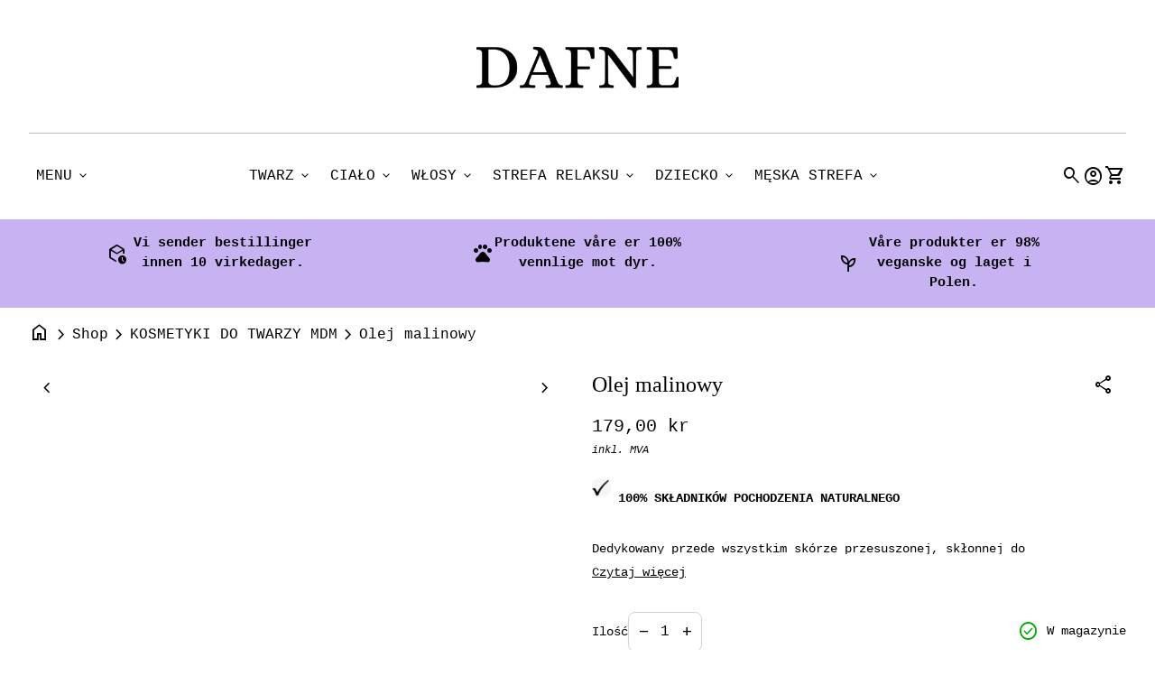

--- FILE ---
content_type: text/html; charset=utf-8
request_url: https://dafne.no/products/olej-malinowy
body_size: 74788
content:
<!doctype html>
  <html class="no-js" lang="en" dir="ltr">
    <head>
      <meta charset="utf-8">
      <meta http-equiv="X-UA-Compatible" content="IE=edge,chrome=1">
      <meta name="viewport" content="width=device-width,initial-scale=1,shrink-to-fit=no"><link rel="preconnect" href="https://fonts.shopifycdn.com" crossorigin><link rel="preconnect" href="https://fonts.googleapis.com"><link rel="canonical" href="https://dafne.no/products/olej-malinowy">

<title>
  Olej malinowy
&ndash; Dafne</title><meta name="description" content=" 100% SKŁADNIKÓW POCHODZENIA NATURALNEGO Dedykowany przede wszystkim skórze przesuszonej, skłonnej do alergii. Łagodzi, uelastycznia, wzmacnia i odbudowuje uszkodzoną warstwę naskórka. Dba o odpowiednie nawilżenie skóry. Z uwagi na dużą koncentrację witamin E i A wysoce ceniony jest przez osoby zmagające się z problema"><script type="application/ld+json">
  {
    "@context": "https://schema.org",
    "@type": "Organization",
    "name":"Dafne","email":"kunde.dafne@gmail.com","telephone":"96748359","url":"https:\/\/dafne.no\/products\/olej-malinowy",
    "sameAs": [
      "",
      "",
      "",
      "",
      "",
      "",
      "",
      ""
    ],
    "description":" 100% SKŁADNIKÓW POCHODZENIA NATURALNEGO Dedykowany przede wszystkim skórze przesuszonej, skłonnej do alergii. Łagodzi, uelastycznia, wzmacnia i odbudowuje uszkodzoną warstwę naskórka. Dba o odpowiednie nawilżenie skóry. Z uwagi na dużą koncentrację witamin E i A wysoce ceniony jest przez osoby zmagające się z problema"}
</script><script type="application/ld+json">
    {
      "@context": "https://schema.org/",
      "@type": "Product",
      "@id" : "https://dafne.no/products/olej-malinowy","name": "Olej malinowy",
      "url": "https:\/\/dafne.no\/products\/olej-malinowy",
      "image": [
          "https:\/\/dafne.no\/cdn\/shop\/files\/Untitleddesign_29_a9104c59-9159-40a2-919e-f8001c2d4a89.png?v=1697792276\u0026width=1920"
        ],
      "description": " 100% SKŁADNIKÓW POCHODZENIA NATURALNEGO\nDedykowany przede wszystkim skórze przesuszonej, skłonnej do alergii. Łagodzi, uelastycznia, wzmacnia i odbudowuje uszkodzoną warstwę naskórka. Dba o odpowiednie nawilżenie skóry. Z uwagi na dużą koncentrację witamin E i A wysoce ceniony jest przez osoby zmagające się z problemami skórnymi. Nie zatyka porów, zapobiega powstawaniu zaskórników i krostek - z powodzeniem stosowany jest w pielęgnacji skóry problematycznej, trądzikowej. Wykazuje działanie przeciwzmarszczkowe, wspomaga proces tworzenia elastyny i kolagenu.Naturalny i tłoczony na zimno zachowuje swoje wszystkie dobroczynne właściwości.\nPojemność: 30 ml\n","brand": {
        "@type": "Thing",
        "name": "Ministerstwo Dobrego Mydła"
      },
      "offers": [{
            "@type" : "Offer","availability" : "https://schema.org/InStock",
            "price" : 179.0,
            "priceCurrency" : "NOK",
            "url" : "https:\/\/dafne.no\/products\/olej-malinowy?variant=47218073010488"
          }]
    }
  </script><link rel="shortcut icon" href="//dafne.no/cdn/shop/files/Untitled_design_3_e669ec88-c647-43e5-9774-ef16618ecf5a.png?v=1760967085&width=16" sizes="16x16">
  <link rel="shortcut icon" href="//dafne.no/cdn/shop/files/Untitled_design_3_e669ec88-c647-43e5-9774-ef16618ecf5a.png?v=1760967085&width=32" sizes="32x32">
  <link rel="shortcut icon" href="//dafne.no/cdn/shop/files/Untitled_design_3_e669ec88-c647-43e5-9774-ef16618ecf5a.png?v=1760967085&width=48" sizes="48x48">
  <link rel="shortcut icon" href="//dafne.no/cdn/shop/files/Untitled_design_3_e669ec88-c647-43e5-9774-ef16618ecf5a.png?v=1760967085&width=96" sizes="48x48">
  <link rel="apple-touch-icon" href="//dafne.no/cdn/shop/files/Untitled_design_3_e669ec88-c647-43e5-9774-ef16618ecf5a.png?v=1760967085&width=180" sizes="180x180">
  <link rel="apple-touch-icon" href="//dafne.no/cdn/shop/files/Untitled_design_3_e669ec88-c647-43e5-9774-ef16618ecf5a.png?v=1760967085&width=192" sizes="192x192"><meta property="og:site_name" content="Dafne">
<meta property="og:url" content="https://dafne.no/products/olej-malinowy">
<meta property="og:title" content="Olej malinowy">
<meta property="og:type" content="product">
<meta property="og:description" content=" 100% SKŁADNIKÓW POCHODZENIA NATURALNEGO Dedykowany przede wszystkim skórze przesuszonej, skłonnej do alergii. Łagodzi, uelastycznia, wzmacnia i odbudowuje uszkodzoną warstwę naskórka. Dba o odpowiednie nawilżenie skóry. Z uwagi na dużą koncentrację witamin E i A wysoce ceniony jest przez osoby zmagające się z problema"><meta property="og:image" content="http://dafne.no/cdn/shop/files/Untitleddesign_29_a9104c59-9159-40a2-919e-f8001c2d4a89.png?v=1697792276">
  <meta property="og:image:secure_url" content="https://dafne.no/cdn/shop/files/Untitleddesign_29_a9104c59-9159-40a2-919e-f8001c2d4a89.png?v=1697792276">
  <meta property="og:image:width" content="1080">
  <meta property="og:image:height" content="1080"><meta property="og:price:amount" content="179,00">
  <meta property="og:price:currency" content="NOK"><meta name="twitter:card" content="summary_large_image">
<meta name="twitter:title" content="Olej malinowy">
<meta name="twitter:description" content=" 100% SKŁADNIKÓW POCHODZENIA NATURALNEGO Dedykowany przede wszystkim skórze przesuszonej, skłonnej do alergii. Łagodzi, uelastycznia, wzmacnia i odbudowuje uszkodzoną warstwę naskórka. Dba o odpowiednie nawilżenie skóry. Z uwagi na dużą koncentrację witamin E i A wysoce ceniony jest przez osoby zmagające się z problema">
<style data-shopify>
  
  
  
  
  @font-face {
  font-family: Alegreya;
  font-weight: 400;
  font-style: normal;
  font-display: swap;
  src: url("//dafne.no/cdn/fonts/alegreya/alegreya_n4.9d59d35c9865f13cc7223c9847768350c0c7301a.woff2") format("woff2"),
       url("//dafne.no/cdn/fonts/alegreya/alegreya_n4.a883043573688913d15d350b7a40349399b2ef99.woff") format("woff");
}

  @font-face {
  font-family: "Sofia Sans";
  font-weight: 400;
  font-style: normal;
  font-display: swap;
  src: url("//dafne.no/cdn/fonts/sofia_sans/sofiasans_n4.df6bada4ebcb1ef558ab3f607806b5a6004edfc4.woff2") format("woff2"),
       url("//dafne.no/cdn/fonts/sofia_sans/sofiasans_n4.776a81487362328895867665d1b60f8c6a123816.woff") format("woff");
}

  
  
  
  
  
  
</style><style>
  :root {
    --font-body-family: "SF Mono", Menlo, Consolas, Monaco, Liberation Mono, Lucida Console, monospace, Apple Color Emoji, Segoe UI Emoji, Segoe UI Symbol;
    --font-body-style: normal;
    --font-body-weight: 400;
    --font-body-weight-bold: 600;
    --font-body-transform: none;

    --font-caption-family: Helvetica, Arial, sans-serif
;
    --font-caption-style: normal;
    --font-caption-weight: 400;
    --font-caption-transform: none;

    --font-button-family: Alegreya, serif
 ;
    --font-button-style: normal;
    --font-button-weight: 400;
    --font-button-transform: none;

    --font-card-heading-family: "Sofia Sans", sans-serif
;
    --font-card-heading-style: normal;
    --font-card-heading-weight: 400;
    --font-card-heading-transform: none;

    --font-h1-family: "New York", Iowan Old Style, Apple Garamond, Baskerville, Times New Roman, Droid Serif, Times, Source Serif Pro, serif, Apple Color Emoji, Segoe UI Emoji, Segoe UI Symbol;
    --font-h1-style: normal;
    --font-h1-weight: 400;
    --font-h1-transform: none;

    --font-h2-family: "New York", Iowan Old Style, Apple Garamond, Baskerville, Times New Roman, Droid Serif, Times, Source Serif Pro, serif, Apple Color Emoji, Segoe UI Emoji, Segoe UI Symbol;
    --font-h2-style: normal;
    --font-h2-weight: 400;
    --font-h2-transform: none;

    --font-h3-family: "New York", Iowan Old Style, Apple Garamond, Baskerville, Times New Roman, Droid Serif, Times, Source Serif Pro, serif, Apple Color Emoji, Segoe UI Emoji, Segoe UI Symbol;
    --font-h3-style: normal;
    --font-h3-weight: 400;
    --font-h3-transform: none;

    --font-h4-family: "New York", Iowan Old Style, Apple Garamond, Baskerville, Times New Roman, Droid Serif, Times, Source Serif Pro, serif, Apple Color Emoji, Segoe UI Emoji, Segoe UI Symbol;
    --font-h4-style: normal;
    --font-h4-weight: 400;
    --font-h4-transform: none;

    --font-h5-family: "New York", Iowan Old Style, Apple Garamond, Baskerville, Times New Roman, Droid Serif, Times, Source Serif Pro, serif, Apple Color Emoji, Segoe UI Emoji, Segoe UI Symbol;
    --font-h5-style: normal;
    --font-h5-weight: 400;
    --font-h5-transform: none;

    --font-h6-family: "system_ui", -apple-system, 'Segoe UI', Roboto, 'Helvetica Neue', 'Noto Sans', 'Liberation Sans', Arial, sans-serif, 'Apple Color Emoji', 'Segoe UI Emoji', 'Segoe UI Symbol', 'Noto Color Emoji';
    --font-h6-style: normal;
    --font-h6-weight: 400;
    --font-h6-transform: none;
  }

  :root {
    /*text colors*/
    --color-heading: #000000;
    --color-text: #000000;
    --color-text-rgb: 0, 0, 0;
    --color-text-links: #000000;--color-text-links-hover: #551a8b;/*background colors*/--color-background-body: #ffffff;--color-background-alt: #f1f1f1;/*primary button colors*/
    --color-background-button-primary: #000000;
    --color-text-button-primary: #ffffff;
    --color-background-button-primary-hover: #551a8b;--color-text-button-primary-hover: #ffffff;
    
--color-border-button-primary: #000000;--color-border-button-primary-hover: #000000;/*secondary button colors*/
    --color-background-button-secondary: #d1d1d1;
    --color-text-button-secondary: #000000;
    --color-background-button-secondary-hover: #000000;--color-text-button-secondary-hover: #ffffff;
    
--color-border-button-secondary: #e7e7e7;--color-border-button-secondary-hover: #000000;/*icon colors*/
    --color-icon: #000000;--color-icon-hover: #551a8b;
    
    --color-icon-inactive: #f1f1f1;

    /*borders*/
    --color-sale: #fc7053;--color-border: #c1bcbc;/*cards*/--color-background-card: #ffffff;--color-heading-card: #000000;
    --color-text-card: #404040;--color-border-card: #d1d1d1;/* banner */
    --color-background-banner: #ffffff;
    --color-background-gradient-banner: linear-gradient(180deg, rgba(255, 211, 226, 1), rgba(168, 255, 251, 1) 100%);
    --color-overlay-banner: #ffffff;
    --color-overlay-gradient-banner: linear-gradient(236deg, rgba(255, 255, 255, 1) 24%, rgba(200, 143, 227, 1) 92%);
    --opacity-overlay-banner: 56;
    --color-text-banner: #ffffff;
    --color-icon-banner: #ffffff;
    --color-border-banner: ;
    --color-heading-banner: #ffffff;
    --color-subheading-banner: ;

    /*inputs*/
    --color-input-background: #ffffff;
    --color-input-placeholder: #565656;
    --color-input-text: #000000;--color-input-border: #d1d1d1;--container-width: 160rem;--border-radius:0.8rem;
    --gap: 3.2rem;
  }
</style><script>
  window.routes = {
    shop_domain: 'https://dafne.no',
    cart: '/cart',
    cartAdd: '/cart/add',
    cartChange: '/cart/change',
    cartUpdate: '/cart/update',
    predictiveSearch: '/search/suggest',
    recommendations:  '/recommendations/products',
  };

  window.cartStrings = {
    error: `There was an error while updating your cart. Please try again.`,
    quantityError: `You can only add [quantity] of this item to your cart.`,
    addToCart: `DODAJ DO KOSZYKA`,
    addedToCart: `DODANE DO KOSZYKA`,
    addingToCart: `Adding to cart`,
    inStock: `W magazynie`,
    unavailable: `Unavailable`,
    soldOut: `Wyprzedane`,
    uxCart: `mini-cart`
  };

  window.searchStrings = {
    title_results: `Search results`,
    title_no_results: `No search results`,
    title_results_collection: `Collection results`,
    title_no_results_collection: `No collection results`,
    title_results_article: `Article results`,
    title_no_results_article: `No article results`,
    recent_searches: `Recent searches`,
    clear_all: `Clear all`,
    nothing_found: `Nothing found.`,
    try_different_filters: `Please try different filters.`
  };

  window.productStrings = {
    unavailable_with_option: `[value] - Unavailable`,
    price_unavailable: `Unavailable`
  };

  document.documentElement.className = document.documentElement.className.replace('no-js', 'has-js');
</script>
<link href="//dafne.no/cdn/shop/t/8/assets/base.css?v=181358715875525661261750952793" rel="stylesheet" type="text/css" media="all" />
      <link href="//dafne.no/cdn/shop/t/8/assets/child.css?v=82138627111050988621750952793" rel="stylesheet" type="text/css" media="all" />

      <script>
        const currency = "kr";
        const freeShippingThreshold = 799;
        const accessibilityNoticeNewTab = "(link opens in new tab/window)";
      </script>

      <script>window.performance && window.performance.mark && window.performance.mark('shopify.content_for_header.start');</script><meta id="shopify-digital-wallet" name="shopify-digital-wallet" content="/70787334456/digital_wallets/dialog">
<meta name="shopify-checkout-api-token" content="6019669412b1e7ee2fc286aa44b2769b">
<meta id="in-context-paypal-metadata" data-shop-id="70787334456" data-venmo-supported="false" data-environment="production" data-locale="en_US" data-paypal-v4="true" data-currency="NOK">
<link rel="alternate" type="application/json+oembed" href="https://dafne.no/products/olej-malinowy.oembed">
<script async="async" src="/checkouts/internal/preloads.js?locale=en-NO"></script>
<script id="shopify-features" type="application/json">{"accessToken":"6019669412b1e7ee2fc286aa44b2769b","betas":["rich-media-storefront-analytics"],"domain":"dafne.no","predictiveSearch":true,"shopId":70787334456,"locale":"en"}</script>
<script>var Shopify = Shopify || {};
Shopify.shop = "lueurbeaute-no.myshopify.com";
Shopify.locale = "en";
Shopify.currency = {"active":"NOK","rate":"1.0"};
Shopify.country = "NO";
Shopify.theme = {"name":"Align","id":179573096760,"schema_name":"Align","schema_version":"1.9","theme_store_id":1966,"role":"main"};
Shopify.theme.handle = "null";
Shopify.theme.style = {"id":null,"handle":null};
Shopify.cdnHost = "dafne.no/cdn";
Shopify.routes = Shopify.routes || {};
Shopify.routes.root = "/";</script>
<script type="module">!function(o){(o.Shopify=o.Shopify||{}).modules=!0}(window);</script>
<script>!function(o){function n(){var o=[];function n(){o.push(Array.prototype.slice.apply(arguments))}return n.q=o,n}var t=o.Shopify=o.Shopify||{};t.loadFeatures=n(),t.autoloadFeatures=n()}(window);</script>
<script id="shop-js-analytics" type="application/json">{"pageType":"product"}</script>
<script defer="defer" async type="module" src="//dafne.no/cdn/shopifycloud/shop-js/modules/v2/client.init-shop-cart-sync_C5BV16lS.en.esm.js"></script>
<script defer="defer" async type="module" src="//dafne.no/cdn/shopifycloud/shop-js/modules/v2/chunk.common_CygWptCX.esm.js"></script>
<script type="module">
  await import("//dafne.no/cdn/shopifycloud/shop-js/modules/v2/client.init-shop-cart-sync_C5BV16lS.en.esm.js");
await import("//dafne.no/cdn/shopifycloud/shop-js/modules/v2/chunk.common_CygWptCX.esm.js");

  window.Shopify.SignInWithShop?.initShopCartSync?.({"fedCMEnabled":true,"windoidEnabled":true});

</script>
<script>(function() {
  var isLoaded = false;
  function asyncLoad() {
    if (isLoaded) return;
    isLoaded = true;
    var urls = ["https:\/\/d33a6lvgbd0fej.cloudfront.net\/script_tag\/secomapp.scripttag.js?shop=lueurbeaute-no.myshopify.com","https:\/\/d33a6lvgbd0fej.cloudfront.net\/script_tag\/secomapp.scripttag.js?shop=lueurbeaute-no.myshopify.com"];
    for (var i = 0; i < urls.length; i++) {
      var s = document.createElement('script');
      s.type = 'text/javascript';
      s.async = true;
      s.src = urls[i];
      var x = document.getElementsByTagName('script')[0];
      x.parentNode.insertBefore(s, x);
    }
  };
  if(window.attachEvent) {
    window.attachEvent('onload', asyncLoad);
  } else {
    window.addEventListener('load', asyncLoad, false);
  }
})();</script>
<script id="__st">var __st={"a":70787334456,"offset":3600,"reqid":"85fda003-6d37-43d9-90ca-88f6b20a4fad-1768721857","pageurl":"dafne.no\/products\/olej-malinowy","u":"744d14b9c90f","p":"product","rtyp":"product","rid":8792268865848};</script>
<script>window.ShopifyPaypalV4VisibilityTracking = true;</script>
<script id="captcha-bootstrap">!function(){'use strict';const t='contact',e='account',n='new_comment',o=[[t,t],['blogs',n],['comments',n],[t,'customer']],c=[[e,'customer_login'],[e,'guest_login'],[e,'recover_customer_password'],[e,'create_customer']],r=t=>t.map((([t,e])=>`form[action*='/${t}']:not([data-nocaptcha='true']) input[name='form_type'][value='${e}']`)).join(','),a=t=>()=>t?[...document.querySelectorAll(t)].map((t=>t.form)):[];function s(){const t=[...o],e=r(t);return a(e)}const i='password',u='form_key',d=['recaptcha-v3-token','g-recaptcha-response','h-captcha-response',i],f=()=>{try{return window.sessionStorage}catch{return}},m='__shopify_v',_=t=>t.elements[u];function p(t,e,n=!1){try{const o=window.sessionStorage,c=JSON.parse(o.getItem(e)),{data:r}=function(t){const{data:e,action:n}=t;return t[m]||n?{data:e,action:n}:{data:t,action:n}}(c);for(const[e,n]of Object.entries(r))t.elements[e]&&(t.elements[e].value=n);n&&o.removeItem(e)}catch(o){console.error('form repopulation failed',{error:o})}}const l='form_type',E='cptcha';function T(t){t.dataset[E]=!0}const w=window,h=w.document,L='Shopify',v='ce_forms',y='captcha';let A=!1;((t,e)=>{const n=(g='f06e6c50-85a8-45c8-87d0-21a2b65856fe',I='https://cdn.shopify.com/shopifycloud/storefront-forms-hcaptcha/ce_storefront_forms_captcha_hcaptcha.v1.5.2.iife.js',D={infoText:'Protected by hCaptcha',privacyText:'Privacy',termsText:'Terms'},(t,e,n)=>{const o=w[L][v],c=o.bindForm;if(c)return c(t,g,e,D).then(n);var r;o.q.push([[t,g,e,D],n]),r=I,A||(h.body.append(Object.assign(h.createElement('script'),{id:'captcha-provider',async:!0,src:r})),A=!0)});var g,I,D;w[L]=w[L]||{},w[L][v]=w[L][v]||{},w[L][v].q=[],w[L][y]=w[L][y]||{},w[L][y].protect=function(t,e){n(t,void 0,e),T(t)},Object.freeze(w[L][y]),function(t,e,n,w,h,L){const[v,y,A,g]=function(t,e,n){const i=e?o:[],u=t?c:[],d=[...i,...u],f=r(d),m=r(i),_=r(d.filter((([t,e])=>n.includes(e))));return[a(f),a(m),a(_),s()]}(w,h,L),I=t=>{const e=t.target;return e instanceof HTMLFormElement?e:e&&e.form},D=t=>v().includes(t);t.addEventListener('submit',(t=>{const e=I(t);if(!e)return;const n=D(e)&&!e.dataset.hcaptchaBound&&!e.dataset.recaptchaBound,o=_(e),c=g().includes(e)&&(!o||!o.value);(n||c)&&t.preventDefault(),c&&!n&&(function(t){try{if(!f())return;!function(t){const e=f();if(!e)return;const n=_(t);if(!n)return;const o=n.value;o&&e.removeItem(o)}(t);const e=Array.from(Array(32),(()=>Math.random().toString(36)[2])).join('');!function(t,e){_(t)||t.append(Object.assign(document.createElement('input'),{type:'hidden',name:u})),t.elements[u].value=e}(t,e),function(t,e){const n=f();if(!n)return;const o=[...t.querySelectorAll(`input[type='${i}']`)].map((({name:t})=>t)),c=[...d,...o],r={};for(const[a,s]of new FormData(t).entries())c.includes(a)||(r[a]=s);n.setItem(e,JSON.stringify({[m]:1,action:t.action,data:r}))}(t,e)}catch(e){console.error('failed to persist form',e)}}(e),e.submit())}));const S=(t,e)=>{t&&!t.dataset[E]&&(n(t,e.some((e=>e===t))),T(t))};for(const o of['focusin','change'])t.addEventListener(o,(t=>{const e=I(t);D(e)&&S(e,y())}));const B=e.get('form_key'),M=e.get(l),P=B&&M;t.addEventListener('DOMContentLoaded',(()=>{const t=y();if(P)for(const e of t)e.elements[l].value===M&&p(e,B);[...new Set([...A(),...v().filter((t=>'true'===t.dataset.shopifyCaptcha))])].forEach((e=>S(e,t)))}))}(h,new URLSearchParams(w.location.search),n,t,e,['guest_login'])})(!0,!0)}();</script>
<script integrity="sha256-4kQ18oKyAcykRKYeNunJcIwy7WH5gtpwJnB7kiuLZ1E=" data-source-attribution="shopify.loadfeatures" defer="defer" src="//dafne.no/cdn/shopifycloud/storefront/assets/storefront/load_feature-a0a9edcb.js" crossorigin="anonymous"></script>
<script data-source-attribution="shopify.dynamic_checkout.dynamic.init">var Shopify=Shopify||{};Shopify.PaymentButton=Shopify.PaymentButton||{isStorefrontPortableWallets:!0,init:function(){window.Shopify.PaymentButton.init=function(){};var t=document.createElement("script");t.src="https://dafne.no/cdn/shopifycloud/portable-wallets/latest/portable-wallets.en.js",t.type="module",document.head.appendChild(t)}};
</script>
<script data-source-attribution="shopify.dynamic_checkout.buyer_consent">
  function portableWalletsHideBuyerConsent(e){var t=document.getElementById("shopify-buyer-consent"),n=document.getElementById("shopify-subscription-policy-button");t&&n&&(t.classList.add("hidden"),t.setAttribute("aria-hidden","true"),n.removeEventListener("click",e))}function portableWalletsShowBuyerConsent(e){var t=document.getElementById("shopify-buyer-consent"),n=document.getElementById("shopify-subscription-policy-button");t&&n&&(t.classList.remove("hidden"),t.removeAttribute("aria-hidden"),n.addEventListener("click",e))}window.Shopify?.PaymentButton&&(window.Shopify.PaymentButton.hideBuyerConsent=portableWalletsHideBuyerConsent,window.Shopify.PaymentButton.showBuyerConsent=portableWalletsShowBuyerConsent);
</script>
<script>
  function portableWalletsCleanup(e){e&&e.src&&console.error("Failed to load portable wallets script "+e.src);var t=document.querySelectorAll("shopify-accelerated-checkout .shopify-payment-button__skeleton, shopify-accelerated-checkout-cart .wallet-cart-button__skeleton"),e=document.getElementById("shopify-buyer-consent");for(let e=0;e<t.length;e++)t[e].remove();e&&e.remove()}function portableWalletsNotLoadedAsModule(e){e instanceof ErrorEvent&&"string"==typeof e.message&&e.message.includes("import.meta")&&"string"==typeof e.filename&&e.filename.includes("portable-wallets")&&(window.removeEventListener("error",portableWalletsNotLoadedAsModule),window.Shopify.PaymentButton.failedToLoad=e,"loading"===document.readyState?document.addEventListener("DOMContentLoaded",window.Shopify.PaymentButton.init):window.Shopify.PaymentButton.init())}window.addEventListener("error",portableWalletsNotLoadedAsModule);
</script>

<script type="module" src="https://dafne.no/cdn/shopifycloud/portable-wallets/latest/portable-wallets.en.js" onError="portableWalletsCleanup(this)" crossorigin="anonymous"></script>
<script nomodule>
  document.addEventListener("DOMContentLoaded", portableWalletsCleanup);
</script>

<link id="shopify-accelerated-checkout-styles" rel="stylesheet" media="screen" href="https://dafne.no/cdn/shopifycloud/portable-wallets/latest/accelerated-checkout-backwards-compat.css" crossorigin="anonymous">
<style id="shopify-accelerated-checkout-cart">
        #shopify-buyer-consent {
  margin-top: 1em;
  display: inline-block;
  width: 100%;
}

#shopify-buyer-consent.hidden {
  display: none;
}

#shopify-subscription-policy-button {
  background: none;
  border: none;
  padding: 0;
  text-decoration: underline;
  font-size: inherit;
  cursor: pointer;
}

#shopify-subscription-policy-button::before {
  box-shadow: none;
}

      </style>
<script id="sections-script" data-sections="navigation-footer" defer="defer" src="//dafne.no/cdn/shop/t/8/compiled_assets/scripts.js?1671"></script>
<script>window.performance && window.performance.mark && window.performance.mark('shopify.content_for_header.end');</script>
    <!-- BEGIN app block: shopify://apps/scrolly/blocks/app-embed-block/6834cf1c-7dfe-49db-850d-5e0d94ae2b72 -->
<script async src="https://app.getscrolly.com/get_script/?shop_url=lueurbeaute-no.myshopify.com"></script>


<!-- END app block --><script src="https://cdn.shopify.com/extensions/019b108e-dcf8-7d30-9d62-b73b0eea59db/fordeer-product-label-821/assets/app.js" type="text/javascript" defer="defer"></script>
<link href="https://cdn.shopify.com/extensions/019b108e-dcf8-7d30-9d62-b73b0eea59db/fordeer-product-label-821/assets/style.css" rel="stylesheet" type="text/css" media="all">
<link href="https://monorail-edge.shopifysvc.com" rel="dns-prefetch">
<script>(function(){if ("sendBeacon" in navigator && "performance" in window) {try {var session_token_from_headers = performance.getEntriesByType('navigation')[0].serverTiming.find(x => x.name == '_s').description;} catch {var session_token_from_headers = undefined;}var session_cookie_matches = document.cookie.match(/_shopify_s=([^;]*)/);var session_token_from_cookie = session_cookie_matches && session_cookie_matches.length === 2 ? session_cookie_matches[1] : "";var session_token = session_token_from_headers || session_token_from_cookie || "";function handle_abandonment_event(e) {var entries = performance.getEntries().filter(function(entry) {return /monorail-edge.shopifysvc.com/.test(entry.name);});if (!window.abandonment_tracked && entries.length === 0) {window.abandonment_tracked = true;var currentMs = Date.now();var navigation_start = performance.timing.navigationStart;var payload = {shop_id: 70787334456,url: window.location.href,navigation_start,duration: currentMs - navigation_start,session_token,page_type: "product"};window.navigator.sendBeacon("https://monorail-edge.shopifysvc.com/v1/produce", JSON.stringify({schema_id: "online_store_buyer_site_abandonment/1.1",payload: payload,metadata: {event_created_at_ms: currentMs,event_sent_at_ms: currentMs}}));}}window.addEventListener('pagehide', handle_abandonment_event);}}());</script>
<script id="web-pixels-manager-setup">(function e(e,d,r,n,o){if(void 0===o&&(o={}),!Boolean(null===(a=null===(i=window.Shopify)||void 0===i?void 0:i.analytics)||void 0===a?void 0:a.replayQueue)){var i,a;window.Shopify=window.Shopify||{};var t=window.Shopify;t.analytics=t.analytics||{};var s=t.analytics;s.replayQueue=[],s.publish=function(e,d,r){return s.replayQueue.push([e,d,r]),!0};try{self.performance.mark("wpm:start")}catch(e){}var l=function(){var e={modern:/Edge?\/(1{2}[4-9]|1[2-9]\d|[2-9]\d{2}|\d{4,})\.\d+(\.\d+|)|Firefox\/(1{2}[4-9]|1[2-9]\d|[2-9]\d{2}|\d{4,})\.\d+(\.\d+|)|Chrom(ium|e)\/(9{2}|\d{3,})\.\d+(\.\d+|)|(Maci|X1{2}).+ Version\/(15\.\d+|(1[6-9]|[2-9]\d|\d{3,})\.\d+)([,.]\d+|)( \(\w+\)|)( Mobile\/\w+|) Safari\/|Chrome.+OPR\/(9{2}|\d{3,})\.\d+\.\d+|(CPU[ +]OS|iPhone[ +]OS|CPU[ +]iPhone|CPU IPhone OS|CPU iPad OS)[ +]+(15[._]\d+|(1[6-9]|[2-9]\d|\d{3,})[._]\d+)([._]\d+|)|Android:?[ /-](13[3-9]|1[4-9]\d|[2-9]\d{2}|\d{4,})(\.\d+|)(\.\d+|)|Android.+Firefox\/(13[5-9]|1[4-9]\d|[2-9]\d{2}|\d{4,})\.\d+(\.\d+|)|Android.+Chrom(ium|e)\/(13[3-9]|1[4-9]\d|[2-9]\d{2}|\d{4,})\.\d+(\.\d+|)|SamsungBrowser\/([2-9]\d|\d{3,})\.\d+/,legacy:/Edge?\/(1[6-9]|[2-9]\d|\d{3,})\.\d+(\.\d+|)|Firefox\/(5[4-9]|[6-9]\d|\d{3,})\.\d+(\.\d+|)|Chrom(ium|e)\/(5[1-9]|[6-9]\d|\d{3,})\.\d+(\.\d+|)([\d.]+$|.*Safari\/(?![\d.]+ Edge\/[\d.]+$))|(Maci|X1{2}).+ Version\/(10\.\d+|(1[1-9]|[2-9]\d|\d{3,})\.\d+)([,.]\d+|)( \(\w+\)|)( Mobile\/\w+|) Safari\/|Chrome.+OPR\/(3[89]|[4-9]\d|\d{3,})\.\d+\.\d+|(CPU[ +]OS|iPhone[ +]OS|CPU[ +]iPhone|CPU IPhone OS|CPU iPad OS)[ +]+(10[._]\d+|(1[1-9]|[2-9]\d|\d{3,})[._]\d+)([._]\d+|)|Android:?[ /-](13[3-9]|1[4-9]\d|[2-9]\d{2}|\d{4,})(\.\d+|)(\.\d+|)|Mobile Safari.+OPR\/([89]\d|\d{3,})\.\d+\.\d+|Android.+Firefox\/(13[5-9]|1[4-9]\d|[2-9]\d{2}|\d{4,})\.\d+(\.\d+|)|Android.+Chrom(ium|e)\/(13[3-9]|1[4-9]\d|[2-9]\d{2}|\d{4,})\.\d+(\.\d+|)|Android.+(UC? ?Browser|UCWEB|U3)[ /]?(15\.([5-9]|\d{2,})|(1[6-9]|[2-9]\d|\d{3,})\.\d+)\.\d+|SamsungBrowser\/(5\.\d+|([6-9]|\d{2,})\.\d+)|Android.+MQ{2}Browser\/(14(\.(9|\d{2,})|)|(1[5-9]|[2-9]\d|\d{3,})(\.\d+|))(\.\d+|)|K[Aa][Ii]OS\/(3\.\d+|([4-9]|\d{2,})\.\d+)(\.\d+|)/},d=e.modern,r=e.legacy,n=navigator.userAgent;return n.match(d)?"modern":n.match(r)?"legacy":"unknown"}(),u="modern"===l?"modern":"legacy",c=(null!=n?n:{modern:"",legacy:""})[u],f=function(e){return[e.baseUrl,"/wpm","/b",e.hashVersion,"modern"===e.buildTarget?"m":"l",".js"].join("")}({baseUrl:d,hashVersion:r,buildTarget:u}),m=function(e){var d=e.version,r=e.bundleTarget,n=e.surface,o=e.pageUrl,i=e.monorailEndpoint;return{emit:function(e){var a=e.status,t=e.errorMsg,s=(new Date).getTime(),l=JSON.stringify({metadata:{event_sent_at_ms:s},events:[{schema_id:"web_pixels_manager_load/3.1",payload:{version:d,bundle_target:r,page_url:o,status:a,surface:n,error_msg:t},metadata:{event_created_at_ms:s}}]});if(!i)return console&&console.warn&&console.warn("[Web Pixels Manager] No Monorail endpoint provided, skipping logging."),!1;try{return self.navigator.sendBeacon.bind(self.navigator)(i,l)}catch(e){}var u=new XMLHttpRequest;try{return u.open("POST",i,!0),u.setRequestHeader("Content-Type","text/plain"),u.send(l),!0}catch(e){return console&&console.warn&&console.warn("[Web Pixels Manager] Got an unhandled error while logging to Monorail."),!1}}}}({version:r,bundleTarget:l,surface:e.surface,pageUrl:self.location.href,monorailEndpoint:e.monorailEndpoint});try{o.browserTarget=l,function(e){var d=e.src,r=e.async,n=void 0===r||r,o=e.onload,i=e.onerror,a=e.sri,t=e.scriptDataAttributes,s=void 0===t?{}:t,l=document.createElement("script"),u=document.querySelector("head"),c=document.querySelector("body");if(l.async=n,l.src=d,a&&(l.integrity=a,l.crossOrigin="anonymous"),s)for(var f in s)if(Object.prototype.hasOwnProperty.call(s,f))try{l.dataset[f]=s[f]}catch(e){}if(o&&l.addEventListener("load",o),i&&l.addEventListener("error",i),u)u.appendChild(l);else{if(!c)throw new Error("Did not find a head or body element to append the script");c.appendChild(l)}}({src:f,async:!0,onload:function(){if(!function(){var e,d;return Boolean(null===(d=null===(e=window.Shopify)||void 0===e?void 0:e.analytics)||void 0===d?void 0:d.initialized)}()){var d=window.webPixelsManager.init(e)||void 0;if(d){var r=window.Shopify.analytics;r.replayQueue.forEach((function(e){var r=e[0],n=e[1],o=e[2];d.publishCustomEvent(r,n,o)})),r.replayQueue=[],r.publish=d.publishCustomEvent,r.visitor=d.visitor,r.initialized=!0}}},onerror:function(){return m.emit({status:"failed",errorMsg:"".concat(f," has failed to load")})},sri:function(e){var d=/^sha384-[A-Za-z0-9+/=]+$/;return"string"==typeof e&&d.test(e)}(c)?c:"",scriptDataAttributes:o}),m.emit({status:"loading"})}catch(e){m.emit({status:"failed",errorMsg:(null==e?void 0:e.message)||"Unknown error"})}}})({shopId: 70787334456,storefrontBaseUrl: "https://dafne.no",extensionsBaseUrl: "https://extensions.shopifycdn.com/cdn/shopifycloud/web-pixels-manager",monorailEndpoint: "https://monorail-edge.shopifysvc.com/unstable/produce_batch",surface: "storefront-renderer",enabledBetaFlags: ["2dca8a86"],webPixelsConfigList: [{"id":"shopify-app-pixel","configuration":"{}","eventPayloadVersion":"v1","runtimeContext":"STRICT","scriptVersion":"0450","apiClientId":"shopify-pixel","type":"APP","privacyPurposes":["ANALYTICS","MARKETING"]},{"id":"shopify-custom-pixel","eventPayloadVersion":"v1","runtimeContext":"LAX","scriptVersion":"0450","apiClientId":"shopify-pixel","type":"CUSTOM","privacyPurposes":["ANALYTICS","MARKETING"]}],isMerchantRequest: false,initData: {"shop":{"name":"Dafne","paymentSettings":{"currencyCode":"NOK"},"myshopifyDomain":"lueurbeaute-no.myshopify.com","countryCode":"NO","storefrontUrl":"https:\/\/dafne.no"},"customer":null,"cart":null,"checkout":null,"productVariants":[{"price":{"amount":179.0,"currencyCode":"NOK"},"product":{"title":"Olej malinowy","vendor":"Ministerstwo Dobrego Mydła","id":"8792268865848","untranslatedTitle":"Olej malinowy","url":"\/products\/olej-malinowy","type":"Olejek"},"id":"47218073010488","image":{"src":"\/\/dafne.no\/cdn\/shop\/files\/Untitleddesign_29_a9104c59-9159-40a2-919e-f8001c2d4a89.png?v=1697792276"},"sku":"","title":"Default Title","untranslatedTitle":"Default Title"}],"purchasingCompany":null},},"https://dafne.no/cdn","fcfee988w5aeb613cpc8e4bc33m6693e112",{"modern":"","legacy":""},{"shopId":"70787334456","storefrontBaseUrl":"https:\/\/dafne.no","extensionBaseUrl":"https:\/\/extensions.shopifycdn.com\/cdn\/shopifycloud\/web-pixels-manager","surface":"storefront-renderer","enabledBetaFlags":"[\"2dca8a86\"]","isMerchantRequest":"false","hashVersion":"fcfee988w5aeb613cpc8e4bc33m6693e112","publish":"custom","events":"[[\"page_viewed\",{}],[\"product_viewed\",{\"productVariant\":{\"price\":{\"amount\":179.0,\"currencyCode\":\"NOK\"},\"product\":{\"title\":\"Olej malinowy\",\"vendor\":\"Ministerstwo Dobrego Mydła\",\"id\":\"8792268865848\",\"untranslatedTitle\":\"Olej malinowy\",\"url\":\"\/products\/olej-malinowy\",\"type\":\"Olejek\"},\"id\":\"47218073010488\",\"image\":{\"src\":\"\/\/dafne.no\/cdn\/shop\/files\/Untitleddesign_29_a9104c59-9159-40a2-919e-f8001c2d4a89.png?v=1697792276\"},\"sku\":\"\",\"title\":\"Default Title\",\"untranslatedTitle\":\"Default Title\"}}]]"});</script><script>
  window.ShopifyAnalytics = window.ShopifyAnalytics || {};
  window.ShopifyAnalytics.meta = window.ShopifyAnalytics.meta || {};
  window.ShopifyAnalytics.meta.currency = 'NOK';
  var meta = {"product":{"id":8792268865848,"gid":"gid:\/\/shopify\/Product\/8792268865848","vendor":"Ministerstwo Dobrego Mydła","type":"Olejek","handle":"olej-malinowy","variants":[{"id":47218073010488,"price":17900,"name":"Olej malinowy","public_title":null,"sku":""}],"remote":false},"page":{"pageType":"product","resourceType":"product","resourceId":8792268865848,"requestId":"85fda003-6d37-43d9-90ca-88f6b20a4fad-1768721857"}};
  for (var attr in meta) {
    window.ShopifyAnalytics.meta[attr] = meta[attr];
  }
</script>
<script class="analytics">
  (function () {
    var customDocumentWrite = function(content) {
      var jquery = null;

      if (window.jQuery) {
        jquery = window.jQuery;
      } else if (window.Checkout && window.Checkout.$) {
        jquery = window.Checkout.$;
      }

      if (jquery) {
        jquery('body').append(content);
      }
    };

    var hasLoggedConversion = function(token) {
      if (token) {
        return document.cookie.indexOf('loggedConversion=' + token) !== -1;
      }
      return false;
    }

    var setCookieIfConversion = function(token) {
      if (token) {
        var twoMonthsFromNow = new Date(Date.now());
        twoMonthsFromNow.setMonth(twoMonthsFromNow.getMonth() + 2);

        document.cookie = 'loggedConversion=' + token + '; expires=' + twoMonthsFromNow;
      }
    }

    var trekkie = window.ShopifyAnalytics.lib = window.trekkie = window.trekkie || [];
    if (trekkie.integrations) {
      return;
    }
    trekkie.methods = [
      'identify',
      'page',
      'ready',
      'track',
      'trackForm',
      'trackLink'
    ];
    trekkie.factory = function(method) {
      return function() {
        var args = Array.prototype.slice.call(arguments);
        args.unshift(method);
        trekkie.push(args);
        return trekkie;
      };
    };
    for (var i = 0; i < trekkie.methods.length; i++) {
      var key = trekkie.methods[i];
      trekkie[key] = trekkie.factory(key);
    }
    trekkie.load = function(config) {
      trekkie.config = config || {};
      trekkie.config.initialDocumentCookie = document.cookie;
      var first = document.getElementsByTagName('script')[0];
      var script = document.createElement('script');
      script.type = 'text/javascript';
      script.onerror = function(e) {
        var scriptFallback = document.createElement('script');
        scriptFallback.type = 'text/javascript';
        scriptFallback.onerror = function(error) {
                var Monorail = {
      produce: function produce(monorailDomain, schemaId, payload) {
        var currentMs = new Date().getTime();
        var event = {
          schema_id: schemaId,
          payload: payload,
          metadata: {
            event_created_at_ms: currentMs,
            event_sent_at_ms: currentMs
          }
        };
        return Monorail.sendRequest("https://" + monorailDomain + "/v1/produce", JSON.stringify(event));
      },
      sendRequest: function sendRequest(endpointUrl, payload) {
        // Try the sendBeacon API
        if (window && window.navigator && typeof window.navigator.sendBeacon === 'function' && typeof window.Blob === 'function' && !Monorail.isIos12()) {
          var blobData = new window.Blob([payload], {
            type: 'text/plain'
          });

          if (window.navigator.sendBeacon(endpointUrl, blobData)) {
            return true;
          } // sendBeacon was not successful

        } // XHR beacon

        var xhr = new XMLHttpRequest();

        try {
          xhr.open('POST', endpointUrl);
          xhr.setRequestHeader('Content-Type', 'text/plain');
          xhr.send(payload);
        } catch (e) {
          console.log(e);
        }

        return false;
      },
      isIos12: function isIos12() {
        return window.navigator.userAgent.lastIndexOf('iPhone; CPU iPhone OS 12_') !== -1 || window.navigator.userAgent.lastIndexOf('iPad; CPU OS 12_') !== -1;
      }
    };
    Monorail.produce('monorail-edge.shopifysvc.com',
      'trekkie_storefront_load_errors/1.1',
      {shop_id: 70787334456,
      theme_id: 179573096760,
      app_name: "storefront",
      context_url: window.location.href,
      source_url: "//dafne.no/cdn/s/trekkie.storefront.cd680fe47e6c39ca5d5df5f0a32d569bc48c0f27.min.js"});

        };
        scriptFallback.async = true;
        scriptFallback.src = '//dafne.no/cdn/s/trekkie.storefront.cd680fe47e6c39ca5d5df5f0a32d569bc48c0f27.min.js';
        first.parentNode.insertBefore(scriptFallback, first);
      };
      script.async = true;
      script.src = '//dafne.no/cdn/s/trekkie.storefront.cd680fe47e6c39ca5d5df5f0a32d569bc48c0f27.min.js';
      first.parentNode.insertBefore(script, first);
    };
    trekkie.load(
      {"Trekkie":{"appName":"storefront","development":false,"defaultAttributes":{"shopId":70787334456,"isMerchantRequest":null,"themeId":179573096760,"themeCityHash":"2751733666803283512","contentLanguage":"en","currency":"NOK","eventMetadataId":"3a88d84f-388d-498a-9570-144c22b5abc5"},"isServerSideCookieWritingEnabled":true,"monorailRegion":"shop_domain","enabledBetaFlags":["65f19447"]},"Session Attribution":{},"S2S":{"facebookCapiEnabled":false,"source":"trekkie-storefront-renderer","apiClientId":580111}}
    );

    var loaded = false;
    trekkie.ready(function() {
      if (loaded) return;
      loaded = true;

      window.ShopifyAnalytics.lib = window.trekkie;

      var originalDocumentWrite = document.write;
      document.write = customDocumentWrite;
      try { window.ShopifyAnalytics.merchantGoogleAnalytics.call(this); } catch(error) {};
      document.write = originalDocumentWrite;

      window.ShopifyAnalytics.lib.page(null,{"pageType":"product","resourceType":"product","resourceId":8792268865848,"requestId":"85fda003-6d37-43d9-90ca-88f6b20a4fad-1768721857","shopifyEmitted":true});

      var match = window.location.pathname.match(/checkouts\/(.+)\/(thank_you|post_purchase)/)
      var token = match? match[1]: undefined;
      if (!hasLoggedConversion(token)) {
        setCookieIfConversion(token);
        window.ShopifyAnalytics.lib.track("Viewed Product",{"currency":"NOK","variantId":47218073010488,"productId":8792268865848,"productGid":"gid:\/\/shopify\/Product\/8792268865848","name":"Olej malinowy","price":"179.00","sku":"","brand":"Ministerstwo Dobrego Mydła","variant":null,"category":"Olejek","nonInteraction":true,"remote":false},undefined,undefined,{"shopifyEmitted":true});
      window.ShopifyAnalytics.lib.track("monorail:\/\/trekkie_storefront_viewed_product\/1.1",{"currency":"NOK","variantId":47218073010488,"productId":8792268865848,"productGid":"gid:\/\/shopify\/Product\/8792268865848","name":"Olej malinowy","price":"179.00","sku":"","brand":"Ministerstwo Dobrego Mydła","variant":null,"category":"Olejek","nonInteraction":true,"remote":false,"referer":"https:\/\/dafne.no\/products\/olej-malinowy"});
      }
    });


        var eventsListenerScript = document.createElement('script');
        eventsListenerScript.async = true;
        eventsListenerScript.src = "//dafne.no/cdn/shopifycloud/storefront/assets/shop_events_listener-3da45d37.js";
        document.getElementsByTagName('head')[0].appendChild(eventsListenerScript);

})();</script>
<script
  defer
  src="https://dafne.no/cdn/shopifycloud/perf-kit/shopify-perf-kit-3.0.4.min.js"
  data-application="storefront-renderer"
  data-shop-id="70787334456"
  data-render-region="gcp-us-central1"
  data-page-type="product"
  data-theme-instance-id="179573096760"
  data-theme-name="Align"
  data-theme-version="1.9"
  data-monorail-region="shop_domain"
  data-resource-timing-sampling-rate="10"
  data-shs="true"
  data-shs-beacon="true"
  data-shs-export-with-fetch="true"
  data-shs-logs-sample-rate="1"
  data-shs-beacon-endpoint="https://dafne.no/api/collect"
></script>
</head>
    <body class="layout-theme template-product">
      <a href="#main-content" class="visually-hidden">Skip to content</a>
      <div id="header-spacer" class="no-js-hidden" role="none">&nbsp;</div><div id="nav-wrapper" class="reached-top">
          <!-- BEGIN sections: main-navigation -->
<section id="shopify-section-sections--24873003483448__image_KLddVw" class="shopify-section shopify-section-group-main-navigation image"><div class="section__wrapper container--default container-width--1600 hide-no" style="--container-width:1600px"><style>#shopify-section-sections--24873003483448__image_KLddVw .section__wrapper:before {
    border-top: 1px none #c1bcbc;
  }
  #shopify-section-sections--24873003483448__image_KLddVw .section__wrapper:after {
    border-bottom: 1px none #c1bcbc;
  }
  @media (max-width: 1023px) {
    #shopify-section-sections--24873003483448__image_KLddVw .section__wrapper {padding-top: 16px;padding-bottom: 16px;}
  }
  @media (min-width: 1024px) {
    #shopify-section-sections--24873003483448__image_KLddVw .section__wrapper {padding-top: 32px;padding-bottom: 32px;}
  }</style><div class="container"><a href="https://dafne.no" class=""><figure role="none" class="">
    <div>
      
      <div class="figure aspect-ratio--default aspect-ratio__mobile--default sections--24873003483448__image_KLddVw figure--overlay image--default object-fit--cover"><img src="//dafne.no/cdn/shop/files/DAFNElogo_nopadding.png?v=1752421234&amp;width=448" srcset="//dafne.no/cdn/shop/files/DAFNElogo_nopadding.png?v=1752421234&amp;width=224 224w, //dafne.no/cdn/shop/files/DAFNElogo_nopadding.png?v=1752421234&amp;width=352 352w" width="224" loading="lazy" class="object-fit--cover">
</div>
      
    </div>
      <style data-shopify>
        .figure.sections--24873003483448__image_KLddVw {
          display: flex;
          justify-content: center;
          width: 224px;margin: 0 auto;}
      </style>

      <style data-shopify>
        @media (max-width: 47.99em) {
          figcaption.sections--24873003483448__image_KLddVw {margin-left: auto;margin-right: auto;}

          .figure.sections--24873003483448__image_KLddVw {margin: 0 auto;}
        }
      </style>
    
    
  </figure></a>
  </div>
</div>


</section><div id="shopify-section-sections--24873003483448__navigation-main" class="shopify-section shopify-section-group-main-navigation main-navigation"><div class="section__wrapper container--default inset hide-no"><style>#shopify-section-sections--24873003483448__navigation-main .section__wrapper:before {
    border-top: 1px solid #c1bcbc;
  }
  #shopify-section-sections--24873003483448__navigation-main .section__wrapper:after {
    border-bottom: 1px none #c1bcbc;
  }
  @media (max-width: 1023px) {
    #shopify-section-sections--24873003483448__navigation-main .section__wrapper {padding-top: 16px;padding-bottom: 16px;}
  }
  @media (min-width: 1024px) {
    #shopify-section-sections--24873003483448__navigation-main .section__wrapper {padding-top: 16px;padding-bottom: 16px;}
  }</style><header
      class="header"
    >
      <main-nav
        data-ux="click"
        data-ux-position="off"
      >
        <div class="container header-grid">
          
            <div class="header-column header-column--left hide-mobile">
              <div
      class="header__menu hide-no display--fill"
      
    ><toggletip-engine>
    <div class="main-nav-item megamenu-open multi_level_megamenu" aria-haspopup="true" tabindex="0">
      <a class="u-flex" data-tooltip-trigger>MENU

<span
  class="icon "
  aria-hidden="true"
  focusable="false"
  role="presentation"
  
>expand_more</span>

      </a>
        <div class="nav nav--multi-level tooltip--large" data-tooltip><div id="arrow"></div><div class="megamenu container">
            <div class="megamenu__container megamenu__block"><ul class="megamenu__sidebar" role="navigation"><li><a data-menu="twarz" class="nav__main-menu-link nav__main-menu-link--active" href="/collections/twarz">TWARZ</a></li><li><a data-menu="cialo" class="nav__main-menu-link" href="/collections/cialo">CIAŁO</a></li><li><a data-menu="wlosy" class="nav__main-menu-link" href="/collections/wlosy">WŁOSY</a></li><li><a data-menu="meska-strefa" class="nav__main-menu-link" href="/collections/meska-strefa">MĘSKA STREFA</a></li><li><a data-menu="dziecko" class="nav__main-menu-link" href="/collections/dziecko">DZIECKO</a></li><li><a data-menu="makijaz" class="nav__main-menu-link" href="/collections/makijaz">MAKIJAŻ</a></li><li><a data-menu="marki" class="nav__main-menu-link" href="/">MARKI </a></li><li><a data-menu="strefa-relaksu" class="nav__main-menu-link" href="/collections/strefa-relaksu">STREFA RELAKSU</a></li></ul>
                <div class="megamenu__content"><div class="megamenu__links active" data-menu="twarz" style="--link-count: 3;"><ul role="navigation">
                            <li><a class="text-lg text-bold" href="/collections/kremy">KREMY</a></li><li>
                                <a
                                  href="/collections/kremy-uniwersalne"
                                  class="megamenu-link-kremy-uniwersalne"
                                  
                                >
                                  Kremy uniwersalne
                                </a>
                              </li><li>
                                <a
                                  href="/collections/skora-dojrzala"
                                  class="megamenu-link-skora-dojrzala"
                                  
                                >
                                  Skóra dojrzała
                                </a>
                              </li><li>
                                <a
                                  href="/collections/skora-sucha"
                                  class="megamenu-link-skora-sucha"
                                  
                                >
                                  Skóra sucha
                                </a>
                              </li><li>
                                <a
                                  href="/collections/skora-tlusta-mieszana"
                                  class="megamenu-link-skora-tlusta-mieszana"
                                  
                                >
                                  Skóra tłusta/mieszana
                                </a>
                              </li><li>
                                <a
                                  href="/collections/skora-problematyczna"
                                  class="megamenu-link-skora-problematyczna"
                                  
                                >
                                  Skóra problematyczna
                                </a>
                              </li><li>
                                <a
                                  href="/collections/skora-wrazliwa-naczynkowa"
                                  class="megamenu-link-skora-wrazliwa-naczynkowa"
                                  
                                >
                                  Skóra wrażliwa/naczynkowa
                                </a>
                              </li><li>
                                <a
                                  href="/collections/skora-zmeczona"
                                  class="megamenu-link-skora-zmeczona"
                                  
                                >
                                  Skóra zmęczona
                                </a>
                              </li><li>
                                <a
                                  href="/collections/kremy-bb"
                                  class="megamenu-link-kremy-bb"
                                  
                                >
                                  Kremy BB
                                </a>
                              </li></ul><ul role="navigation">
                            <li><a class="text-lg text-bold" href="/collections/kremy-pod-oczy">KREMY POD OCZY</a></li><li>
                                <a
                                  href="/collections/nawilzajacy"
                                  class="megamenu-link-nawilzajacy"
                                  
                                >
                                  Nawilżający
                                </a>
                              </li><li>
                                <a
                                  href="/collections/liftingujacy"
                                  class="megamenu-link-liftingujacy"
                                  
                                >
                                  Liftingujący
                                </a>
                              </li><li>
                                <a
                                  href="/collections/rozjasniajacy"
                                  class="megamenu-link-rozjasniajacy"
                                  
                                >
                                  Rozjaśniający
                                </a>
                              </li></ul><ul role="navigation">
                            <li><a class="text-lg text-bold" href="/collections/oczyszczanie">OCZYSZCZANIE</a></li><li>
                                <a
                                  href="/collections/zele"
                                  class="megamenu-link-zele"
                                  
                                >
                                  Żele
                                </a>
                              </li><li>
                                <a
                                  href="/collections/pianki"
                                  class="megamenu-link-pianki"
                                  
                                >
                                  Pianki
                                </a>
                              </li><li>
                                <a
                                  href="/collections/peelingi"
                                  class="megamenu-link-peelingi"
                                  
                                >
                                  Peelingi
                                </a>
                              </li><li>
                                <a
                                  href="/collections/plyny-micelarne"
                                  class="megamenu-link-plyny-micelarne"
                                  
                                >
                                  Płyny micelarne
                                </a>
                              </li><li>
                                <a
                                  href="/collections/olejki"
                                  class="megamenu-link-olejki"
                                  
                                >
                                  Olejki
                                </a>
                              </li><li>
                                <a
                                  href="/collections/mleczka"
                                  class="megamenu-link-mleczka"
                                  
                                >
                                  Mleczka
                                </a>
                              </li><li>
                                <a
                                  href="/collections/musy"
                                  class="megamenu-link-musy"
                                  
                                >
                                  Musy
                                </a>
                              </li><li>
                                <a
                                  href="/collections/pudry"
                                  class="megamenu-link-pudry"
                                  
                                >
                                  Pudry
                                </a>
                              </li><li>
                                <a
                                  href="/collections/demakijaz"
                                  class="megamenu-link-demakijaz"
                                  
                                >
                                  Demakijaż
                                </a>
                              </li></ul><ul role="navigation">
                            <li><a class="text-lg text-bold" href="/collections/tonizacja">TONIZACJA</a></li><li>
                                <a
                                  href="/collections/toniki"
                                  class="megamenu-link-toniki"
                                  
                                >
                                  Toniki
                                </a>
                              </li><li>
                                <a
                                  href="/collections/mgielki"
                                  class="megamenu-link-mgielki"
                                  
                                >
                                  Mgiełki
                                </a>
                              </li><li>
                                <a
                                  href="/collections/hydrolaty"
                                  class="megamenu-link-hydrolaty"
                                  
                                >
                                  Hydrolaty
                                </a>
                              </li></ul><ul role="navigation">
                            <li><a class="text-lg text-bold" href="/collections/maski">MASKI</a></li><li>
                                <a
                                  href="/collections/maski-w-saszetkach"
                                  class="megamenu-link-maski-w-saszetkach"
                                  
                                >
                                  Maski w saszetkach
                                </a>
                              </li><li>
                                <a
                                  href="/collections/gotowe-maseczki"
                                  class="megamenu-link-gotowe-maseczki"
                                  
                                >
                                  Gotowe maseczki
                                </a>
                              </li><li>
                                <a
                                  href="/collections/glinki"
                                  class="megamenu-link-glinki"
                                  
                                >
                                  Glinki
                                </a>
                              </li><li>
                                <a
                                  href="/collections/polprodukty"
                                  class="megamenu-link-polprodukty"
                                  
                                >
                                  Półprodukty
                                </a>
                              </li></ul><ul role="navigation">
                            <li><a class="text-lg text-bold" href="/collections/serum">SERUM</a></li><li>
                                <a
                                  href="/collections/nawilzajace"
                                  class="megamenu-link-nawilzajace"
                                  
                                >
                                  Nawilżające
                                </a>
                              </li><li>
                                <a
                                  href="/collections/regulujace"
                                  class="megamenu-link-regulujace"
                                  
                                >
                                  Regulujące
                                </a>
                              </li><li>
                                <a
                                  href="/collections/przeciwzmarszczkowe"
                                  class="megamenu-link-przeciwzmarszczkowe"
                                  
                                >
                                  Przeciwzmarszczkowe
                                </a>
                              </li><li>
                                <a
                                  href="/collections/regenerujace"
                                  class="megamenu-link-regenerujace"
                                  
                                >
                                  Regenerujące
                                </a>
                              </li><li>
                                <a
                                  href="/collections/zluszczajace"
                                  class="megamenu-link-zluszczajace"
                                  
                                >
                                  Złuszczające
                                </a>
                              </li><li>
                                <a
                                  href="/collections/z-kwasem-hialuronowym"
                                  class="megamenu-link-z-kwasem-hialuronowym"
                                  
                                >
                                  Z kwasem hialuronowym
                                </a>
                              </li></ul><ul role="navigation">
                            <li><a class="text-lg text-bold" href="/collections/olejki-1">OLEJKI</a></li></ul><ul role="navigation">
                            <li><a class="text-lg text-bold" href="/collections/kwasy">KWASY</a></li></ul><ul role="navigation">
                            <li><a class="text-lg text-bold" href="/collections/skladniki-aktywne">SKŁADNIKI AKTYWNE</a></li><li>
                                <a
                                  href="/collections/witamina-c"
                                  class="megamenu-link-witamina-c"
                                  
                                >
                                  Witamina C
                                </a>
                              </li><li>
                                <a
                                  href="/collections/retinol"
                                  class="megamenu-link-retinol"
                                  
                                >
                                  Retinol
                                </a>
                              </li><li>
                                <a
                                  href="/collections/retinal"
                                  class="megamenu-link-retinal"
                                  
                                >
                                  Retinal
                                </a>
                              </li><li>
                                <a
                                  href="/collections/ceramidy"
                                  class="megamenu-link-ceramidy"
                                  
                                >
                                  Ceramidy
                                </a>
                              </li><li>
                                <a
                                  href="/collections/niacymid"
                                  class="megamenu-link-niacynamid"
                                  
                                >
                                  Niacynamid
                                </a>
                              </li><li>
                                <a
                                  href="/collections/kwas-aha-bha-pha"
                                  class="megamenu-link-kwas-aha-bha-pha"
                                  
                                >
                                  Kwas AHA/BHA/PHA
                                </a>
                              </li><li>
                                <a
                                  href="/collections/kwas-hialuronowy"
                                  class="megamenu-link-kwas-hialuronowy"
                                  
                                >
                                  Kwas hialuronowy
                                </a>
                              </li><li>
                                <a
                                  href="/collections/peptydy"
                                  class="megamenu-link-peptydy"
                                  
                                >
                                  Peptydy
                                </a>
                              </li><li>
                                <a
                                  href="/collections/trehaloza"
                                  class="megamenu-link-trehaloza"
                                  
                                >
                                  Trehaloza
                                </a>
                              </li><li>
                                <a
                                  href="/collections/bakuchiol"
                                  class="megamenu-link-bakuchiol"
                                  
                                >
                                  Bakuchiol
                                </a>
                              </li><li>
                                <a
                                  href="/collections/kolagen"
                                  class="megamenu-link-kolagen"
                                  
                                >
                                  Kolagen
                                </a>
                              </li></ul><ul role="navigation">
                            <li><a class="text-lg text-bold" href="/collections/pielegnacja-ust">PIELĘGNACJA UST</a></li><li>
                                <a
                                  href="/collections/balsamy-do-ust"
                                  class="megamenu-link-balsamy-do-ust"
                                  
                                >
                                  Balsamy do ust
                                </a>
                              </li><li>
                                <a
                                  href="/collections/peelingi-do-ust"
                                  class="megamenu-link-peelingi-do-ust"
                                  
                                >
                                  Peelingi do ust
                                </a>
                              </li></ul><ul role="navigation">
                            <li><a class="text-lg text-bold" href="/collections/platki-pod-oczy">PŁATKI POD OCZY</a></li></ul><ul role="navigation">
                            <li><a class="text-lg text-bold" href="/collections/ochrona-przeciwsloneczna">OCHRONA PRZECIWSŁONECZNA</a></li><li>
                                <a
                                  href="/collections/kremy-z-filtrem-do-twarzy"
                                  class="megamenu-link-kremy-z-filtrem-do-twarzy"
                                  
                                >
                                  Kremy z filtrem do twarzy
                                </a>
                              </li><li>
                                <a
                                  href="/collections/kremy-bb-spf"
                                  class="megamenu-link-kremy-bb-spf"
                                  
                                >
                                  Kremy BB SPF
                                </a>
                              </li></ul><ul role="navigation">
                            <li><a class="text-lg text-bold" href="/collections/akcesoria-do-twarzy">AKCESORIA DO TWARZY</a></li><li>
                                <a
                                  href="/collections/rollery-kamienie"
                                  class="megamenu-link-rollery-kamienie"
                                  
                                >
                                  Rollery, kamienie
                                </a>
                              </li><li>
                                <a
                                  href="/collections/szczotki"
                                  class="megamenu-link-szczotki"
                                  
                                >
                                  Szczotki
                                </a>
                              </li><li>
                                <a
                                  href="/collections/soniczne-szczotki-do-twarzy"
                                  class="megamenu-link-soniczne-szczotki-do-twarzy"
                                  
                                >
                                  Soniczne szczotki do twarzy
                                </a>
                              </li><li>
                                <a
                                  href="/collections/sciereczki"
                                  class="megamenu-link-sciereczki"
                                  
                                >
                                  Ściereczki
                                </a>
                              </li></ul><a
                          href="/collections/twarz"
                          class="button"
                        >
                          View all
                          TWARZ
                        </a></div><div class="megamenu__links" data-menu="cialo" style="--link-count: 3;"><ul role="navigation">
                            <li><a class="text-lg text-bold" href="/collections/kapiel">KĄPIEL</a></li><li>
                                <a
                                  href="/collections/zele-pod-prysznic"
                                  class="megamenu-link-zele-pod-prysznic"
                                  
                                >
                                  Żele pod prysznic
                                </a>
                              </li><li>
                                <a
                                  href="/collections/kule-do-kapieli"
                                  class="megamenu-link-kule-do-kapieli"
                                  
                                >
                                  Kule do kąpieli
                                </a>
                              </li><li>
                                <a
                                  href="/collections/pudry-1"
                                  class="megamenu-link-pudry-do-kapieli"
                                  
                                >
                                  Pudry do kąpieli
                                </a>
                              </li><li>
                                <a
                                  href="/collections/sole"
                                  class="megamenu-link-sole"
                                  
                                >
                                  Sole
                                </a>
                              </li><li>
                                <a
                                  href="/collections/oleje"
                                  class="megamenu-link-oleje"
                                  
                                >
                                  Oleje
                                </a>
                              </li></ul><ul role="navigation">
                            <li><a class="text-lg text-bold" href="/collections/pielegnacja-ciala">PIELĘGNACJA CIAŁA</a></li><li>
                                <a
                                  href="/collections/balsamy"
                                  class="megamenu-link-balsamy"
                                  
                                >
                                  Balsamy
                                </a>
                              </li><li>
                                <a
                                  href="/collections/masla"
                                  class="megamenu-link-masla"
                                  
                                >
                                  Masła
                                </a>
                              </li><li>
                                <a
                                  href="/collections/peelingi-do-ciala"
                                  class="megamenu-link-peelingi-do-ciala"
                                  
                                >
                                  Peelingi do ciała
                                </a>
                              </li><li>
                                <a
                                  href="/collections/olejki-do-ciala"
                                  class="megamenu-link-olejki-do-ciala"
                                  
                                >
                                  Olejki do ciała
                                </a>
                              </li></ul><ul role="navigation">
                            <li><a class="text-lg text-bold" href="/collections/mydla">MYDŁA</a></li><li>
                                <a
                                  href="/collections/mydla-w-plynie"
                                  class="megamenu-link-mydla-w-plynie"
                                  
                                >
                                  Mydła w płynie
                                </a>
                              </li><li>
                                <a
                                  href="/collections/w-kostce"
                                  class="megamenu-link-mydla-w-kostce"
                                  
                                >
                                  Mydła w kostce
                                </a>
                              </li></ul><ul role="navigation">
                            <li><a class="text-lg text-bold" href="/collections/dezodoranty">DEZODORANTY</a></li><li>
                                <a
                                  href="/collections/roll-on"
                                  class="megamenu-link-roll-on"
                                  
                                >
                                  Roll-on
                                </a>
                              </li><li>
                                <a
                                  href="/collections/w-kremie"
                                  class="megamenu-link-w-kremie"
                                  
                                >
                                  W kremie
                                </a>
                              </li><li>
                                <a
                                  href="/collections/krysztal"
                                  class="megamenu-link-krysztal"
                                  
                                >
                                  Kryształ
                                </a>
                              </li><li>
                                <a
                                  href="/collections/w-sprayu"
                                  class="megamenu-link-w-sprayu"
                                  
                                >
                                  W sprayu
                                </a>
                              </li></ul><ul role="navigation">
                            <li><a class="text-lg text-bold" href="/collections/pielegnacja-dloni">PIELĘGNACJA DŁONI</a></li><li>
                                <a
                                  href="/collections/kremy-do-rak"
                                  class="megamenu-link-kremy-do-rak"
                                  
                                >
                                  Kremy do rąk
                                </a>
                              </li><li>
                                <a
                                  href="/collections/maski-do-rak"
                                  class="megamenu-link-maski-do-rak"
                                  
                                >
                                  Maski do rąk
                                </a>
                              </li><li>
                                <a
                                  href="/collections/peelingi-do-rak"
                                  class="megamenu-link-peelingi-do-rak"
                                  
                                >
                                  Peelingi do rąk
                                </a>
                              </li></ul><ul role="navigation">
                            <li><a class="text-lg text-bold" href="/collections/pielegnacja-stop">PIELĘGNACJA STÓP</a></li><li>
                                <a
                                  href="/collections/kremy-do-stop"
                                  class="megamenu-link-kremy-do-stop"
                                  
                                >
                                  Kremy do stóp
                                </a>
                              </li><li>
                                <a
                                  href="/collections/maski-do-stop"
                                  class="megamenu-link-maski-do-stop"
                                  
                                >
                                  Maski do stóp
                                </a>
                              </li><li>
                                <a
                                  href="/collections/peelingi-do-stop"
                                  class="megamenu-link-peelingi-do-stop"
                                  
                                >
                                  Peelingi do stóp
                                </a>
                              </li></ul><ul role="navigation">
                            <li><a class="text-lg text-bold" href="/collections/akcesoria-do-ciala">AKCESORIA DO CIAŁA</a></li><li>
                                <a
                                  href="/collections/szczotki-do-ciala"
                                  class="megamenu-link-szczotki-do-ciala"
                                  
                                >
                                  Szczotki do ciała
                                </a>
                              </li><li>
                                <a
                                  href="/collections/rekawice-do-ciala"
                                  class="megamenu-link-rekawice-do-ciala"
                                  
                                >
                                  Rękawice do ciała
                                </a>
                              </li><li>
                                <a
                                  href="/collections/masazery"
                                  class="megamenu-link-masazery"
                                  
                                >
                                  Masażery
                                </a>
                              </li></ul><ul role="navigation">
                            <li><a class="text-lg text-bold" href="/collections/pozostale-do-ciala">POZOSTAŁE DO CIAŁA</a></li><li>
                                <a
                                  href="/collections/higiena-intymna"
                                  class="megamenu-link-higiena-intymna"
                                  
                                >
                                  Higiena intymna
                                </a>
                              </li><li>
                                <a
                                  href="/collections/ochrona-ciala-uv-spf"
                                  class="megamenu-link-ochrona-ciala-uv-spf"
                                  
                                >
                                  Ochrona ciała UV SPF
                                </a>
                              </li></ul><ul role="navigation">
                            <li><a class="text-lg text-bold" href="/collections/menstruacja">MENSTRUACJA</a></li><li>
                                <a
                                  href="/collections/majtki-menstruacyjne"
                                  class="megamenu-link-majtki-menstruacyjne"
                                  
                                >
                                  Majtki menstruacyjne
                                </a>
                              </li><li>
                                <a
                                  href="/collections/kubeczki-menstruacyjne"
                                  class="megamenu-link-kubeczki-menstruacyjne"
                                  
                                >
                                  Kubeczki menstruacyjne
                                </a>
                              </li><li>
                                <a
                                  href="/collections/podpaski"
                                  class="megamenu-link-podpaski"
                                  
                                >
                                  Podpaski
                                </a>
                              </li><li>
                                <a
                                  href="/collections/wkladki"
                                  class="megamenu-link-wkladki"
                                  
                                >
                                  Wkładki
                                </a>
                              </li><li>
                                <a
                                  href="/collections/tampony"
                                  class="megamenu-link-tampony"
                                  
                                >
                                  Tampony
                                </a>
                              </li></ul><a
                          href="/collections/cialo"
                          class="button"
                        >
                          View all
                          CIAŁO
                        </a></div><div class="megamenu__links" data-menu="wlosy" style="--link-count: 3;"><ul role="navigation">
                            <li><a class="text-lg text-bold" href="/collections/szampony">SZAMPONY</a></li><li>
                                <a
                                  href="/collections/szampon-w-plynie"
                                  class="megamenu-link-szampon-w-plynie"
                                  
                                >
                                  Szampon w płynie
                                </a>
                              </li><li>
                                <a
                                  href="/collections/szampon-w-kostce"
                                  class="megamenu-link-szampon-w-kostce"
                                  
                                >
                                  Szampon w kostce
                                </a>
                              </li><li>
                                <a
                                  href="/collections/szampony-suche"
                                  class="megamenu-link-szampon-suchy"
                                  
                                >
                                  Szampon suchy
                                </a>
                              </li></ul><ul role="navigation">
                            <li><a class="text-lg text-bold" href="/collections/odzywki">ODŻYWKI</a></li><li>
                                <a
                                  href="/collections/odzywki-w-plynie"
                                  class="megamenu-link-odzywki-w-plynie"
                                  
                                >
                                  Odżywki w płynie
                                </a>
                              </li><li>
                                <a
                                  href="/collections/odzywki-w-kostce"
                                  class="megamenu-link-odzywki-w-kostce"
                                  
                                >
                                  Odżywki w kostce
                                </a>
                              </li></ul><ul role="navigation">
                            <li><a class="text-lg text-bold" href="/collections/tonery">TONERY</a></li></ul><ul role="navigation">
                            <li><a class="text-lg text-bold" href="/collections/pielegnacja-porowatosc">PIELĘGNACJA A POROWATOŚĆ</a></li><li>
                                <a
                                  href="/collections/wlosy-niskoporowate"
                                  class="megamenu-link-wlosy-niskoporowate"
                                  
                                >
                                  Włosy niskoporowate
                                </a>
                              </li><li>
                                <a
                                  href="/collections/wlosy-srednioporowate"
                                  class="megamenu-link-wlosy-srednioporowate"
                                  
                                >
                                  Włosy średnioporowate
                                </a>
                              </li><li>
                                <a
                                  href="/collections/wlosy-wysokoporowate"
                                  class="megamenu-link-wlosy-wysokoporowate"
                                  
                                >
                                  Włosy wysokoporowate
                                </a>
                              </li></ul><ul role="navigation">
                            <li><a class="text-lg text-bold" href="/collections/pozostale-do-wlosow">POZOSTAŁE DO WŁOSÓW</a></li><li>
                                <a
                                  href="/collections/wcierki"
                                  class="megamenu-link-wcierki"
                                  
                                >
                                  Wcierki
                                </a>
                              </li><li>
                                <a
                                  href="/collections/maski-do-wlosow"
                                  class="megamenu-link-maski-do-wlosow"
                                  
                                >
                                  Maski do włosów
                                </a>
                              </li><li>
                                <a
                                  href="/collections/maski-koloryzujace"
                                  class="megamenu-link-maski-koloryzujace"
                                  
                                >
                                  Maski koloryzujące
                                </a>
                              </li><li>
                                <a
                                  href="/collections/peelingi-do-wlosow"
                                  class="megamenu-link-peelingi-do-skory-glowy"
                                  
                                >
                                  Peelingi do skóry głowy
                                </a>
                              </li><li>
                                <a
                                  href="/collections/olejki-do-wlosow"
                                  class="megamenu-link-olejki-do-wlosow"
                                  
                                >
                                  Olejki do włosów
                                </a>
                              </li><li>
                                <a
                                  href="/collections/mgielki-do-wlosow"
                                  class="megamenu-link-mgielki-do-wlosow"
                                  
                                >
                                  Mgiełki do włosów
                                </a>
                              </li><li>
                                <a
                                  href="/collections/serum-do-wlosow"
                                  class="megamenu-link-serum-do-wlosow"
                                  
                                >
                                  Serum do włosów
                                </a>
                              </li><li>
                                <a
                                  href="/collections/plukanki-octowe"
                                  class="megamenu-link-plukanki-octowe"
                                  
                                >
                                  Płukanki octowe
                                </a>
                              </li><li>
                                <a
                                  href="/collections/stylizacja-wlosow"
                                  class="megamenu-link-stylizacja-wlosow"
                                  
                                >
                                  Stylizacja włosów
                                </a>
                              </li><li>
                                <a
                                  href="/collections/wody-lamiralne"
                                  class="megamenu-link-wody-lameralne"
                                  
                                >
                                  Wody Lameralne
                                </a>
                              </li></ul><ul role="navigation">
                            <li><a class="text-lg text-bold" href="/collections/akcesoria-do-wlosow">AKCESORIA DO WŁOSÓW</a></li><li>
                                <a
                                  href="/collections/szczotki-do-wlosow"
                                  class="megamenu-link-szczotki-do-wlosow"
                                  
                                >
                                  Szczotki do włosów
                                </a>
                              </li><li>
                                <a
                                  href="/collections/gumki"
                                  class="megamenu-link-gumki"
                                  
                                >
                                  Gumki
                                </a>
                              </li><li>
                                <a
                                  href="/collections/opaski"
                                  class="megamenu-link-opaski"
                                  
                                >
                                  Opaski
                                </a>
                              </li></ul><a
                          href="/collections/wlosy"
                          class="button"
                        >
                          View all
                          WŁOSY
                        </a></div><div class="megamenu__links" data-menu="meska-strefa" style="--link-count: 3;"><ul role="navigation">
                            <li><a class="text-lg text-bold" href="/collections/pielegnacja-twarzy">Pielęgnacja twarzy</a></li></ul><ul role="navigation">
                            <li><a class="text-lg text-bold" href="/collections/kremy-do-twarzy">Kremy do twarzy</a></li></ul><ul role="navigation">
                            <li><a class="text-lg text-bold" href="/collections/golenie">Golenie</a></li></ul><ul role="navigation">
                            <li><a class="text-lg text-bold" href="/collections/broda-i-wasy">Broda i wąsy</a></li></ul><ul role="navigation">
                            <li><a class="text-lg text-bold" href="/collections/szampony-1">Szampony</a></li></ul><ul role="navigation">
                            <li><a class="text-lg text-bold" href="/collections/pielegnacja-ciala-mezczyzna">Pielęgnacja ciała</a></li></ul><ul role="navigation">
                            <li><a class="text-lg text-bold" href="/collections/zapachy">Zapachy</a></li></ul><ul role="navigation">
                            <li><a class="text-lg text-bold" href="/collections/angry-beards">ANGRY BEARDS</a></li></ul><a
                          href="/collections/meska-strefa"
                          class="button"
                        >
                          View all
                          MĘSKA STREFA
                        </a></div><div class="megamenu__links" data-menu="dziecko" style="--link-count: 1;"><ul role="navigation">
                            <li><a class="text-lg text-bold" href="/collections/pielegnacja">PIELĘGNACJA</a></li><li>
                                <a
                                  href="/collections/kremy-na-zime"
                                  class="megamenu-link-kremy-na-zime"
                                  
                                >
                                  Kremy na zimę
                                </a>
                              </li><li>
                                <a
                                  href="/collections/twarz-1"
                                  class="megamenu-link-twarz"
                                  
                                >
                                  Twarz
                                </a>
                              </li><li>
                                <a
                                  href="/collections/cialo-1"
                                  class="megamenu-link-cialo"
                                  
                                >
                                  Ciało
                                </a>
                              </li><li>
                                <a
                                  href="/collections/wlosy-1"
                                  class="megamenu-link-wlosy"
                                  
                                >
                                  Włosy
                                </a>
                              </li><li>
                                <a
                                  href="/collections/kapiel-1"
                                  class="megamenu-link-kapiel"
                                  
                                >
                                  Kąpiel
                                </a>
                              </li><li>
                                <a
                                  href="/collections/od-1-dnia-zycia"
                                  class="megamenu-link-od-1-dnia-zycia"
                                  
                                >
                                  Od 1 dnia życia
                                </a>
                              </li></ul><a
                          href="/collections/dziecko"
                          class="button"
                        >
                          View all
                          DZIECKO
                        </a></div><div class="megamenu__links" data-menu="makijaz" style="--link-count: 3;"><ul role="navigation">
                            <li><a class="text-lg text-bold" href="/collections/twarz-makijaz">TWARZ MAKIJAŻ</a></li></ul><ul role="navigation">
                            <li><a class="text-lg text-bold" href="/collections/oczy-makijaz">OCZY MAKIJAŻ</a></li></ul><ul role="navigation">
                            <li><a class="text-lg text-bold" href="/collections/usta-makijaz">USTA MAKIJAŻ</a></li></ul><ul role="navigation">
                            <li><a class="text-lg text-bold" href="/collections/akcesoria-do-makijazu">AKCESORIA DO MAKIJAŻU</a></li></ul><a
                          href="/collections/makijaz"
                          class="button"
                        >
                          View all
                          MAKIJAŻ
                        </a></div><div class="megamenu__links" data-menu="marki" style="--link-count: 3;"><ul role="navigation">
                            <li><a class="text-lg text-bold" href="/collections/annabelle-minerals">ANNABELLE MINERALS</a></li><li>
                                <a
                                  href="/collections/kosmetyki-do-twarzy-annabelle-minerals"
                                  class="megamenu-link-kosmetyki-do-twarzy"
                                  
                                >
                                  KOSMETYKI DO TWARZY 
                                </a>
                              </li><li>
                                <a
                                  href="/collections/kosmetyki-do-makijazu-annabelle-minerals"
                                  class="megamenu-link-kosmetyki-do-makijazu"
                                  
                                >
                                  KOSMETYKI DO MAKIJAŻU 
                                </a>
                              </li><li>
                                <a
                                  href="/collections/akcesoria-do-makijazu-annabelle-minerals"
                                  class="megamenu-link-akcesoria-do-makijazu"
                                  
                                >
                                  AKCESORIA DO MAKIJAŻU 
                                </a>
                              </li></ul><ul role="navigation">
                            <li><a class="text-lg text-bold" href="/collections/anwen">ANWEN</a></li><li>
                                <a
                                  href="/collections/kosmetyki-do-wlosow-niskoporowatych"
                                  class="megamenu-link-kosmetyki-do-wlosow-niskoporowatych"
                                  
                                >
                                  KOSMETYKI DO WŁOSÓW NISKOPOROWATYCH
                                </a>
                              </li><li>
                                <a
                                  href="/collections/kosmetyki-do-wlosow-srednioporowatych"
                                  class="megamenu-link-kosmetyki-do-wlosow-srednioporowatych"
                                  
                                >
                                  KOSMETYKI DO WŁOSÓW ŚREDNIOPOROWATYCH
                                </a>
                              </li><li>
                                <a
                                  href="/collections/kosmetyki-do-wlosow-wysokoporowatych"
                                  class="megamenu-link-kosmetyki-do-wlosow-wysokoporowatych"
                                  
                                >
                                  KOSMETYKI DO WŁOSÓW WYSOKOPOROWATYCH
                                </a>
                              </li><li>
                                <a
                                  href="/collections/kosmetyki-do-ciala-anwen"
                                  class="megamenu-link-kosmetyki-do-ciala"
                                  
                                >
                                  KOSMETYKI DO CIAŁA
                                </a>
                              </li></ul><ul role="navigation">
                            <li><a class="text-lg text-bold" href="/collections/apis">APIS</a></li><li>
                                <a
                                  href="/collections/kosmetyki-do-twarzy-apis"
                                  class="megamenu-link-kosmetyki-do-twarzy"
                                  
                                >
                                  KOSMETYKI DO TWARZY 
                                </a>
                              </li><li>
                                <a
                                  href="/collections/kosmetyki-do-ciala-apis"
                                  class="megamenu-link-kosmetyki-do-ciala"
                                  
                                >
                                  KOSMETYKI DO CIAŁA 
                                </a>
                              </li><li>
                                <a
                                  href="/collections/kosmetyki-do-wlosow-apis"
                                  class="megamenu-link-kosmetyki-do-wlosow"
                                  
                                >
                                  KOSMETYKI DO WŁOSÓW 
                                </a>
                              </li></ul><ul role="navigation">
                            <li><a class="text-lg text-bold" href="/collections/basiclab">BASICLAB</a></li><li>
                                <a
                                  href="/collections/kosmetyki-do-twarzy-basiclab"
                                  class="megamenu-link-serum-do-twarzy"
                                  
                                >
                                  SERUM DO TWARZY
                                </a>
                              </li><li>
                                <a
                                  href="/collections/kremy-do-twarzy-basiclab"
                                  class="megamenu-link-kremy-do-twarzy"
                                  
                                >
                                  KREMY DO TWARZY 
                                </a>
                              </li><li>
                                <a
                                  href="/collections/pielegnacja-twarzy-basiclab"
                                  class="megamenu-link-pielegnacja-twarzy"
                                  
                                >
                                  PIELĘGNACJA TWARZY
                                </a>
                              </li><li>
                                <a
                                  href="/collections/kosmetyki-do-ciala-basiclab"
                                  class="megamenu-link-kosmetyki-do-ciala"
                                  
                                >
                                  KOSMETYKI DO CIAŁA 
                                </a>
                              </li><li>
                                <a
                                  href="/collections/kosmetyki-do-wlosow-basiclab"
                                  class="megamenu-link-kosmetyki-do-wlosow"
                                  
                                >
                                  KOSMETYKI DO WŁOSÓW 
                                </a>
                              </li></ul><ul role="navigation">
                            <li><a class="text-lg text-bold" href="/collections/bebio">BEBIO</a></li><li>
                                <a
                                  href="/collections/kosmetyki-do-ciala-bebio"
                                  class="megamenu-link-kosmetyki-do-ciala"
                                  
                                >
                                  KOSMETYKI DO CIAŁA 
                                </a>
                              </li><li>
                                <a
                                  href="/collections/kosmetyki-do-twarzy-bebio"
                                  class="megamenu-link-kosmetyki-do-twarzy"
                                  
                                >
                                  KOSMETYKI DO TWARZY 
                                </a>
                              </li><li>
                                <a
                                  href="/collections/kosmetyki-do-wlosow-bebio"
                                  class="megamenu-link-kosmetyki-do-wlosow"
                                  
                                >
                                  KOSMETYKI DO WŁOSÓW
                                </a>
                              </li></ul><ul role="navigation">
                            <li><a class="text-lg text-bold" href="/collections/cztery-szpaki">CZTERY SZPAKI</a></li><li>
                                <a
                                  href="/collections/kosmetyki-do-ciala-4-szpaki"
                                  class="megamenu-link-kosmetyki-do-ciala"
                                  
                                >
                                  KOSMETYKI DO CIAŁA 
                                </a>
                              </li><li>
                                <a
                                  href="/collections/kosmetyki-do-twarzy-4-szpaki"
                                  class="megamenu-link-kosmetyki-do-twarzy"
                                  
                                >
                                  KOSMETYKI DO TWARZY
                                </a>
                              </li><li>
                                <a
                                  href="/collections/kosmetyki-do-wlosow-4-szpaki"
                                  class="megamenu-link-kosmetyki-do-wlosow"
                                  
                                >
                                  KOSMETYKI DO WŁOSÓW 
                                </a>
                              </li></ul><ul role="navigation">
                            <li><a class="text-lg text-bold" href="/collections/dalchemy">D'ALCHEMY</a></li><li>
                                <a
                                  href="/collections/kosmetyki-do-twarzy-dalchemy"
                                  class="megamenu-link-kosmetyki-do-twarzy"
                                  
                                >
                                  KOSMETYKI DO TWARZY 
                                </a>
                              </li><li>
                                <a
                                  href="/collections/kosmetyki-do-ciala-dalchemy"
                                  class="megamenu-link-kosmetyki-do-ciala"
                                  
                                >
                                  KOSMETYKI DO CIAŁA
                                </a>
                              </li><li>
                                <a
                                  href="/collections/swiece-do-masazu-dalchemy"
                                  class="megamenu-link-swiece-do-masazu"
                                  
                                >
                                  ŚWIECE DO MASAŻU 
                                </a>
                              </li></ul><ul role="navigation">
                            <li><a class="text-lg text-bold" href="/collections/dresdner-essenz">DRESDNER ESSENZ</a></li><li>
                                <a
                                  href="/collections/sole-do-kapieli-d-e"
                                  class="megamenu-link-sole-do-kapieli"
                                  
                                >
                                  SOLE DO KĄPIELI 
                                </a>
                              </li><li>
                                <a
                                  href="/collections/plyny-do-kapieli-d-e"
                                  class="megamenu-link-plyny-do-kapieli"
                                  
                                >
                                  PŁYNY DO KĄPIELI 
                                </a>
                              </li></ul><ul role="navigation">
                            <li><a class="text-lg text-bold" href="/collections/eeny-meeny">EENY MEENY</a></li><li>
                                <a
                                  href="/collections/kosmetyki-do-twarzy-em"
                                  class="megamenu-link-kosmetyki-do-twarzy"
                                  
                                >
                                  KOSMETYKI DO TWARZY 
                                </a>
                              </li><li>
                                <a
                                  href="/collections/kosmetyki-do-ciala-eeny-meeny"
                                  class="megamenu-link-kosmetyki-do-ciala"
                                  
                                >
                                  KOSMETYKI DO CIAŁA
                                </a>
                              </li><li>
                                <a
                                  href="/collections/kosmetyki-do-wlosow-eeny-meeny"
                                  class="megamenu-link-kosmetyki-do-wlosow"
                                  
                                >
                                  KOSMETYKI DO WŁOSÓW 
                                </a>
                              </li></ul><ul role="navigation">
                            <li><a class="text-lg text-bold" href="/collections/emolium">EMOLIUM</a></li><li>
                                <a
                                  href="/collections/kosmetyki-do-twarzy-emolium"
                                  class="megamenu-link-kosmetyki-do-twarzy"
                                  
                                >
                                  KOSMETYKI DO TWARZY 
                                </a>
                              </li><li>
                                <a
                                  href="/collections/kosmetyki-do-ciala-emolium"
                                  class="megamenu-link-kosmetyki-do-ciala"
                                  
                                >
                                  KOSMETYKI DO CIAŁA
                                </a>
                              </li></ul><ul role="navigation">
                            <li><a class="text-lg text-bold" href="/collections/eveline">EVELINE</a></li><li>
                                <a
                                  href="/collections/kosmetyki-do-twarzy-eveline"
                                  class="megamenu-link-kosmetyki-do-twarzy"
                                  
                                >
                                  Kosmetyki do twarzy
                                </a>
                              </li><li>
                                <a
                                  href="/collections/kosmetyki-do-ciala-eveline"
                                  class="megamenu-link-kosmetyki-do-ciala"
                                  
                                >
                                  Kosmetyki do ciała 
                                </a>
                              </li><li>
                                <a
                                  href="/collections/kosmetyki-do-wlosow-eveline"
                                  class="megamenu-link-kosmetyki-do-wlosow"
                                  
                                >
                                  Kosmetyki do włosów 
                                </a>
                              </li><li>
                                <a
                                  href="/collections/makijaz-eveline"
                                  class="megamenu-link-makijaz"
                                  
                                >
                                  Makijaż 
                                </a>
                              </li></ul><ul role="navigation">
                            <li><a class="text-lg text-bold" href="/collections/fluff">FLUFF</a></li><li>
                                <a
                                  href="/collections/fluff-kosmetyki-do-twarzy"
                                  class="megamenu-link-kosmetyki-do-twarzy"
                                  
                                >
                                  KOSMETYKI DO TWARZY
                                </a>
                              </li><li>
                                <a
                                  href="/collections/fluff-kosmetyki-do-ciala"
                                  class="megamenu-link-kosmetyki-do-ciala"
                                  
                                >
                                  KOSMETYKI DO CIAŁA
                                </a>
                              </li></ul><ul role="navigation">
                            <li><a class="text-lg text-bold" href="/collections/hagi">HAGI</a></li><li>
                                <a
                                  href="/collections/kosmetyki-do-twarzy-hagi"
                                  class="megamenu-link-kosmetyki-do-twarzy"
                                  
                                >
                                  KOSMETYKI DO TWARZY 
                                </a>
                              </li><li>
                                <a
                                  href="/collections/kosmetyki-do-ciala-hagi"
                                  class="megamenu-link-kosmetyki-do-ciala"
                                  
                                >
                                  KOSMETYKI DO CIAŁA 
                                </a>
                              </li><li>
                                <a
                                  href="/collections/swiece-hagi"
                                  class="megamenu-link-swiece-sojowe"
                                  
                                >
                                  ŚWIECE SOJOWE
                                </a>
                              </li></ul><ul role="navigation">
                            <li><a class="text-lg text-bold" href="/collections/healthlabs-care">HEALTHLABS CARE</a></li><li>
                                <a
                                  href="/collections/kosmetyki-do-twarzy-healthlabs-care"
                                  class="megamenu-link-kosmetyki-do-twarzy"
                                  
                                >
                                  KOSMETYKI DO TWARZY 
                                </a>
                              </li><li>
                                <a
                                  href="/collections/kosmetyki-do-ciala-healthlabs-care"
                                  class="megamenu-link-kosmetyki-do-ciala"
                                  
                                >
                                  KOSMETYKI DO CIAŁA 
                                </a>
                              </li><li>
                                <a
                                  href="/collections/kosmetyki-do-wlosow-healthlabs-care"
                                  class="megamenu-link-kosmetyki-do-wlosow"
                                  
                                >
                                  KOSMETYKI DO WŁOSÓW 
                                </a>
                              </li></ul><ul role="navigation">
                            <li><a class="text-lg text-bold" href="/collections/iossi">IOSSI</a></li><li>
                                <a
                                  href="/collections/kosmetyki-do-ciala-iossi"
                                  class="megamenu-link-kosmetyki-do-ciala"
                                  
                                >
                                  KOSMETYKI DO CIAŁA 
                                </a>
                              </li><li>
                                <a
                                  href="/collections/kosmetyki-do-twarzy-iossi"
                                  class="megamenu-link-kosmetyki-do-twarzy"
                                  
                                >
                                  KOSMETYKI DO TWARZY
                                </a>
                              </li></ul><ul role="navigation">
                            <li><a class="text-lg text-bold" href="/collections/isana">ISANA</a></li><li>
                                <a
                                  href="/collections/kosmetyki-do-wlosow-isana"
                                  class="megamenu-link-kosmetyki-do-wlosow"
                                  
                                >
                                  KOSMETYKI DO WŁOSÓW 
                                </a>
                              </li><li>
                                <a
                                  href="/collections/kosmetyki-do-ciala-isana"
                                  class="megamenu-link-kosmetyki-do-ciala"
                                  
                                >
                                  KOSMETYKI DO CIAŁA 
                                </a>
                              </li><li>
                                <a
                                  href="/collections/kosmetyki-do-twarzy-isana"
                                  class="megamenu-link-kosmetyki-do-twarzy"
                                  
                                >
                                  KOSMETYKI DO TWARZY 
                                </a>
                              </li></ul><ul role="navigation">
                            <li><a class="text-lg text-bold" href="/collections/kwatera-mydla">KWATERA MYDŁA</a></li><li>
                                <a
                                  href="/collections/kosmetyki-do-ciala-kwatera-mydla"
                                  class="megamenu-link-kosmetyki-do-ciala"
                                  
                                >
                                  KOSMETYKI DO CIAŁA 
                                </a>
                              </li><li>
                                <a
                                  href="/collections/kosmetyki-do-twarzy-kwatera-mydla"
                                  class="megamenu-link-kosmetyki-do-twarzy"
                                  
                                >
                                  KOSMETYKI DO TWARZY 
                                </a>
                              </li><li>
                                <a
                                  href="/collections/swiece-kwatera-mydla"
                                  class="megamenu-link-swiece"
                                  
                                >
                                  ŚWIECE 
                                </a>
                              </li></ul><ul role="navigation">
                            <li><a class="text-lg text-bold" href="/collections/lueur-beaute">LUEUR Beauté</a></li></ul><ul role="navigation">
                            <li><a class="text-lg text-bold" href="/collections/lullalove">LULLALOVE</a></li><li>
                                <a
                                  href="/collections/kosmetyki-do-ciala-lullalove"
                                  class="megamenu-link-kosmetyki-do-ciala"
                                  
                                >
                                  KOSMETYKI DO CIAŁA 
                                </a>
                              </li><li>
                                <a
                                  href="/collections/kosmetyki-do-twarzy-lullalove"
                                  class="megamenu-link-kosmetyki-do-twarzy"
                                  
                                >
                                  KOSMETYKI DO TWARZY 
                                </a>
                              </li><li>
                                <a
                                  href="/collections/kosmetyki-do-wlosow-lullalove"
                                  class="megamenu-link-kosmetyki-do-wlosow"
                                  
                                >
                                  KOSMETYKI DO WŁOSÓW
                                </a>
                              </li><li>
                                <a
                                  href="/collections/szczotki-lullalove"
                                  class="megamenu-link-szczotki"
                                  
                                >
                                  SZCZOTKI 
                                </a>
                              </li></ul><ul role="navigation">
                            <li><a class="text-lg text-bold" href="/collections/make-me-bio">MAKE ME BIO</a></li><li>
                                <a
                                  href="/collections/make-me-bio-kosmetyki-do-twarzy"
                                  class="megamenu-link-kosmetyki-do-twarzy"
                                  
                                >
                                  Kosmetyki do twarzy
                                </a>
                              </li></ul><ul role="navigation">
                            <li><a class="text-lg text-bold" href="/collections/ministerstwo-dobrego-mydla">MINISTERSTWO DOBREGO MYDŁA</a></li><li>
                                <a
                                  href="/collections/kosmetyki-do-ciala-mdm"
                                  class="megamenu-link-kosmetyki-do-ciala"
                                  
                                >
                                  KOSMETYKI DO CIAŁA 
                                </a>
                              </li><li>
                                <a
                                  href="/collections/kosmetyki-do-twarzy-mdm"
                                  class="megamenu-link-kosmetyki-do-twarzy"
                                  
                                >
                                  KOSMETYKI DO TWARZY 
                                </a>
                              </li><li>
                                <a
                                  href="/collections/kosmetyki-do-wlosow-mdm"
                                  class="megamenu-link-kosmetyki-do-wlosow"
                                  
                                >
                                  KOSMETYKI DO WŁOSÓW 
                                </a>
                              </li><li>
                                <a
                                  href="/collections/careup"
                                  class="megamenu-link-careup"
                                  
                                >
                                  CAREUP
                                </a>
                              </li></ul><ul role="navigation">
                            <li><a class="text-lg text-bold" href="/collections/miya">MIYA</a></li><li>
                                <a
                                  href="/collections/kosmetyki-do-twarzy-miya"
                                  class="megamenu-link-kosmetyki-do-twarzy"
                                  
                                >
                                  KOSMETYKI DO TWARZY 
                                </a>
                              </li><li>
                                <a
                                  href="/collections/kosmetyki-do-ciala-miya"
                                  class="megamenu-link-kosmetyki-do-ciala"
                                  
                                >
                                  KOSMETYKI DO CIAŁA 
                                </a>
                              </li><li>
                                <a
                                  href="/collections/kosmetyki-do-wlosow-miya"
                                  class="megamenu-link-kosmetyki-do-wlosow"
                                  
                                >
                                  KOSMETYKI DO WŁOSÓW 
                                </a>
                              </li></ul><ul role="navigation">
                            <li><a class="text-lg text-bold" href="/collections/momme">MOMME</a></li></ul><ul role="navigation">
                            <li><a class="text-lg text-bold" href="/collections/mudii-1">MUDII</a></li></ul><ul role="navigation">
                            <li><a class="text-lg text-bold" href="/collections/nacomi">NACOMI</a></li><li>
                                <a
                                  href="/collections/kosmetyki-do-twarzy-nacomi"
                                  class="megamenu-link-kosmetyki-do-twarzy"
                                  
                                >
                                  KOSMETYKI DO TWARZY
                                </a>
                              </li><li>
                                <a
                                  href="/collections/kosmetyki-do-ciala-nacomi"
                                  class="megamenu-link-kosmetyki-do-ciala"
                                  
                                >
                                  KOSMETYKI DO CIAŁA
                                </a>
                              </li><li>
                                <a
                                  href="/collections/kosmetyki-do-wlosow-nacomi"
                                  class="megamenu-link-kosmetyki-do-wlosow"
                                  
                                >
                                  KOSMETYKI DO WŁOSÓW
                                </a>
                              </li><li>
                                <a
                                  href="/collections/swiece-sojowe-nacomi"
                                  class="megamenu-link-swiece-sojowe"
                                  
                                >
                                  ŚWIECE SOJOWE
                                </a>
                              </li></ul><ul role="navigation">
                            <li><a class="text-lg text-bold" href="/collections/neboa">NEBOA</a></li><li>
                                <a
                                  href="/collections/kosmetyki-do-wlosow-neboa"
                                  class="megamenu-link-kosmetyki-do-wlosow"
                                  
                                >
                                  KOSMETYKI DO WŁOSÓW 
                                </a>
                              </li></ul><ul role="navigation">
                            <li><a class="text-lg text-bold" href="/collections/onlybio">ONLYBIO</a></li><li>
                                <a
                                  href="/collections/kosmetyki-do-twarzy-onlybio"
                                  class="megamenu-link-kosmetyki-do-twarzy"
                                  
                                >
                                  KOSMETYKI DO TWARZY 
                                </a>
                              </li><li>
                                <a
                                  href="/collections/kosmetyki-do-ciala-onlybio"
                                  class="megamenu-link-kosmetyki-do-ciala"
                                  
                                >
                                  KOSMETYKI DO CIAŁA 
                                </a>
                              </li><li>
                                <a
                                  href="/collections/kosmetyki-do-wlosow-onlybio"
                                  class="megamenu-link-kosmetyki-do-wlosow"
                                  
                                >
                                  KOSMETYKI DO WŁOSÓW 
                                </a>
                              </li><li>
                                <a
                                  href="/collections/tonery"
                                  class="megamenu-link-tonery"
                                  
                                >
                                  TONERY
                                </a>
                              </li><li>
                                <a
                                  href="/collections/kosmetyki-dla-dzieci-onlybio"
                                  class="megamenu-link-kosmetyki-dla-dzieci"
                                  
                                >
                                  KOSMETYKI DLA DZIECI 
                                </a>
                              </li></ul><ul role="navigation">
                            <li><a class="text-lg text-bold" href="/collections/orientana">ORIENTANA</a></li><li>
                                <a
                                  href="/collections/kosmetyki-do-twarzy-orientana"
                                  class="megamenu-link-kosmetyki-do-twarzy"
                                  
                                >
                                  KOSMETYKI DO TWARZY 
                                </a>
                              </li><li>
                                <a
                                  href="/collections/kosmetyki-do-ciala-orientana"
                                  class="megamenu-link-kosmetyki-do-ciala"
                                  
                                >
                                  KOSMETYKI DO CIAŁA
                                </a>
                              </li><li>
                                <a
                                  href="/collections/kosmetyki-do-wlosow-orientana"
                                  class="megamenu-link-kosmetyki-do-wlosow"
                                  
                                >
                                  KOSMETYKI DO WŁOSÓW
                                </a>
                              </li></ul><ul role="navigation">
                            <li><a class="text-lg text-bold" href="/collections/paese">PAESE</a></li><li>
                                <a
                                  href="/collections/kosmetyki-do-twarzy-paese"
                                  class="megamenu-link-kosmetyki-do-twarzy"
                                  
                                >
                                  KOSMETYKI DO TWARZY 
                                </a>
                              </li><li>
                                <a
                                  href="/collections/kosmetyki-do-makijazu-paese"
                                  class="megamenu-link-kosmetyki-do-makijazu"
                                  
                                >
                                  KOSMETYKI DO MAKIJAŻU 
                                </a>
                              </li></ul><ul role="navigation">
                            <li><a class="text-lg text-bold" href="/collections/pariens">PARIENS</a></li><li>
                                <a
                                  href="/collections/kosmetyki-do-twarzy-pariens"
                                  class="megamenu-link-kosmetyki-do-twarzy"
                                  
                                >
                                  KOSMETYKI DO TWARZY 
                                </a>
                              </li></ul><ul role="navigation">
                            <li><a class="text-lg text-bold" href="/collections/phlov">PHLOV</a></li><li>
                                <a
                                  href="/collections/kosmetyki-do-twarzy-phlov"
                                  class="megamenu-link-kosmetyki-do-twarzy"
                                  
                                >
                                  KOSMETYKI DO TWARZY 
                                </a>
                              </li><li>
                                <a
                                  href="/collections/kosmetyki-do-ciala-phlov"
                                  class="megamenu-link-kosmetyki-do-ciala"
                                  
                                >
                                  KOSMETYKI DO CIAŁA 
                                </a>
                              </li><li>
                                <a
                                  href="/collections/kosmetyki-do-wlosow-phlov"
                                  class="megamenu-link-kosmetyki-do-wlosow"
                                  
                                >
                                  KOSMETYKI DO WŁOSÓW 
                                </a>
                              </li></ul><ul role="navigation">
                            <li><a class="text-lg text-bold" href="https://lueurbeaute.no/collections/resibo" target="_blank" rel="noopener noreferrer">RESIBO</a></li><li>
                                <a
                                  href="/collections/kosmetyki-do-twarzy-resibo"
                                  class="megamenu-link-kosmetyki-do-twarzy"
                                  
                                >
                                  KOSMETYKI DO TWARZY 
                                </a>
                              </li><li>
                                <a
                                  href="/collections/kosmetyki-do-ciala-resibo"
                                  class="megamenu-link-kosmetyki-do-ciala"
                                  
                                >
                                  KOSMETYKI DO CIAŁA 
                                </a>
                              </li><li>
                                <a
                                  href="/collections/kosmetyki-do-wlosow-resibo"
                                  class="megamenu-link-kosmetyki-do-wlosow"
                                  
                                >
                                  KOSMETYKI DO WŁOSÓW 
                                </a>
                              </li></ul><ul role="navigation">
                            <li><a class="text-lg text-bold" href="/collections/samarite">SAMARITE</a></li></ul><ul role="navigation">
                            <li><a class="text-lg text-bold" href="/collections/so-flow">SO!FLOW</a></li><li>
                                <a
                                  href="/collections/kosmetyki-do-wlosow-soflow"
                                  class="megamenu-link-kosmetyki-do-wlosow"
                                  
                                >
                                  KOSMETYKI DO WŁOSÓW
                                </a>
                              </li><li>
                                <a
                                  href="/collections/kosmetyki-do-twarzy-soflow"
                                  class="megamenu-link-kosmetyki-do-twarzy"
                                  
                                >
                                  KOSMETYKI DO TWARZY
                                </a>
                              </li><li>
                                <a
                                  href="/collections/kosmetyki-do-ciala-soflow"
                                  class="megamenu-link-kosmetyki-do-ciala"
                                  
                                >
                                  KOSMETYKI DO CIAŁA 
                                </a>
                              </li></ul><ul role="navigation">
                            <li><a class="text-lg text-bold" href="/collections/sunewmed">SUNEWMED+</a></li><li>
                                <a
                                  href="/collections/kosmetyki-do-twarzy-sunewmed"
                                  class="megamenu-link-kosmetyki-do-twarzy"
                                  
                                >
                                  Kosmetyki do twarzy 
                                </a>
                              </li><li>
                                <a
                                  href="/collections/kosmetyki-do-ciala-sunewmed"
                                  class="megamenu-link-kosmetyki-do-ciala"
                                  
                                >
                                  Kosmetyki do ciała 
                                </a>
                              </li><li>
                                <a
                                  href="/collections/kosmetyki-do-wlosow-sunewmed"
                                  class="megamenu-link-kosmetyki-do-wlosow"
                                  
                                >
                                  Kosmetyki do włosów 
                                </a>
                              </li></ul><ul role="navigation">
                            <li><a class="text-lg text-bold" href="/collections/uzdrovisco">UZDROVISCO</a></li><li>
                                <a
                                  href="/collections/kosmetyki-do-ciala-uzdrovisco"
                                  class="megamenu-link-kosmetyki-do-ciala"
                                  
                                >
                                  KOSMETYKI DO CIAŁA 
                                </a>
                              </li><li>
                                <a
                                  href="/collections/kosmetyki-do-twarzy-uzdrovisco"
                                  class="megamenu-link-kosmetyki-do-twarzy"
                                  
                                >
                                  KOSMETYKI DO TWARZY 
                                </a>
                              </li></ul><ul role="navigation">
                            <li><a class="text-lg text-bold" href="/collections/veoli">VEOLI</a></li><li>
                                <a
                                  href="/collections/kosmetyki-do-twarzy-veoli"
                                  class="megamenu-link-kosmetyki-do-twarzy"
                                  
                                >
                                  KOSMETYKI DO TWARZY
                                </a>
                              </li><li>
                                <a
                                  href="/collections/kosmetyki-do-ciala-veoli"
                                  class="megamenu-link-kosmetyki-do-ciala"
                                  
                                >
                                  KOSMETYKI DO CIAŁA
                                </a>
                              </li><li>
                                <a
                                  href="/collections/kosmetyki-do-wlosow-veoli"
                                  class="megamenu-link-kosmetyki-do-wlosow"
                                  
                                >
                                  KOSMETYKI DO WŁOSÓW 
                                </a>
                              </li></ul><ul role="navigation">
                            <li><a class="text-lg text-bold" href="/collections/yope">YOPE</a></li><li>
                                <a
                                  href="/collections/kosmetyki-do-ciala-yope"
                                  class="megamenu-link-kosmetyki-do-ciala"
                                  
                                >
                                  KOSMETYKI DO CIAŁA 
                                </a>
                              </li><li>
                                <a
                                  href="/collections/kosmetyki-do-twarzy-yope"
                                  class="megamenu-link-kosmetyki-do-twarzy"
                                  
                                >
                                  KOSMETYKI DO TWARZY
                                </a>
                              </li><li>
                                <a
                                  href="/collections/kosmetyki-do-wlosow-yope"
                                  class="megamenu-link-kosmetyki-do-wlosow"
                                  
                                >
                                  KOSMETYKI DO WŁOSÓW
                                </a>
                              </li><li>
                                <a
                                  href="/collections/czysty-dom-yope"
                                  class="megamenu-link-czysty-dom"
                                  
                                >
                                  CZYSTY DOM 
                                </a>
                              </li><li>
                                <a
                                  href="/collections/zestawy-zimowe-yope"
                                  class="megamenu-link-zestawy-zimowe-yope"
                                  
                                >
                                  ZESTAWY ZIMOWE YOPE
                                </a>
                              </li></ul><ul role="navigation">
                            <li><a class="text-lg text-bold" href="/collections/your-kaya-1">YOUR KAYA</a></li><li>
                                <a
                                  href="/collections/your-kaya"
                                  class="megamenu-link-kosmetyki-do-twarzy"
                                  
                                >
                                  KOSMETYKI DO TWARZY
                                </a>
                              </li><li>
                                <a
                                  href="/collections/kosmetyki-do-ciala-your-kaya"
                                  class="megamenu-link-kosmetyki-do-ciala"
                                  
                                >
                                  KOSMETYKI DO CIAŁA 
                                </a>
                              </li></ul><a
                          href="/"
                          class="button"
                        >
                          View all
                          MARKI 
                        </a></div><div class="megamenu__links" data-menu="strefa-relaksu" style="--link-count: 3;"><ul role="navigation">
                            <li><a class="text-lg text-bold" href="/collections/swiece-sojowe">ŚWIECE SOJOWE</a></li><li>
                                <a
                                  href="/collections/swiece-alkmie"
                                  class="megamenu-link-swiece-alkmie"
                                  
                                >
                                  ŚWIECE ALKMIE
                                </a>
                              </li><li>
                                <a
                                  href="/collections/swiece-apis"
                                  class="megamenu-link-swiece-apis"
                                  
                                >
                                  ŚWIECE APIS
                                </a>
                              </li><li>
                                <a
                                  href="/collections/swiece-hagi"
                                  class="megamenu-link-swiece-hagi"
                                  
                                >
                                  ŚWIECE HAGI
                                </a>
                              </li><li>
                                <a
                                  href="/collections/swiece-kwatera-mydla"
                                  class="megamenu-link-swiece-kwatera-mydla"
                                  
                                >
                                  ŚWIECE KWATERA MYDŁA
                                </a>
                              </li><li>
                                <a
                                  href="/collections/swiece-nacomi"
                                  class="megamenu-link-swiece-nacomi"
                                  
                                >
                                  ŚWIECE NACOMI
                                </a>
                              </li><li>
                                <a
                                  href="/collections/swiece-orientana"
                                  class="megamenu-link-swiece-orientana"
                                  
                                >
                                  ŚWIECE ORIENTANA
                                </a>
                              </li><li>
                                <a
                                  href="/collections/swiece-yope"
                                  class="megamenu-link-swiece-yope"
                                  
                                >
                                  ŚWIECE YOPE
                                </a>
                              </li></ul><ul role="navigation">
                            <li><a class="text-lg text-bold" href="/collections/herbaty">HERBATY</a></li></ul><ul role="navigation">
                            <li><a class="text-lg text-bold" href="/collections/masaz">MASAŻ</a></li></ul><a
                          href="/collections/strefa-relaksu"
                          class="button"
                        >
                          View all
                          STREFA RELAKSU
                        </a></div></div><div class="megamenu__banner">

<div class="banner__wrapper banner__wrapper--mega_menu hide-no aspect-ratio--square aspect-ratio__mobile--square" style="background: linear-gradient(180deg, rgba(255, 211, 226, 1), rgba(168, 255, 251, 1) 100%);color: #ffffff;justify-content: start;"><style data-shopify>
      .banner__wrapper--mega_menu > div > *:not(.button) {
        color: inherit;
      }
    </style>
<style data-shopify>
      .banner__wrapper--mega_menu::before {background: linear-gradient(236deg, rgba(255, 255, 255, 1) 24%, rgba(200, 143, 227, 1) 92%);
          opacity: 0.56;}
    </style>
<div style="align-self: flex-start;justify-content: flex-start;">

      <div class="buttons__wrapper">
<a
  tabindex="0"
  
  
  class="button--sm  button--icon_right"
>
  

<span
  class="icon "
  aria-hidden="true"
  focusable="false"
  role="presentation"
  
>menu</span>

  
</a>
</div>
    
</div>
</div>
</div></div></div>
        </div>
        <script>
          document.addEventListener('DOMContentLoaded', function() {
            const parentItems = document.querySelectorAll('.megamenu__sidebar li a');
            const childContainers = document.querySelectorAll('.megamenu__links');

            parentItems.forEach(item => {
              item.addEventListener('mouseenter', handleHover);
              item.addEventListener('focus', handleHover);
            });

            function handleHover(event) {
              const menu = event.target.getAttribute('data-menu');

              // Add 'nav__main-menu-link--active' class to the hovered/focused item
              parentItems.forEach(item => {
                if (item.getAttribute('data-menu') === menu) {
                  item.classList.add('nav__main-menu-link--active');
                } else {
                  item.classList.remove('nav__main-menu-link--active');
                }
              });

              // Add 'active' class to the corresponding child container
              childContainers.forEach(child => {
                if (child.getAttribute('data-menu') === menu) {
                  child.classList.add('active');
                } else {
                  child.classList.remove('active');
                }
              });
            }
          });
        </script>
      
    </div><style>.features-bar--nav .icon {
            color: ;
          }
          .features-bar--nav .features-bar__item .icon {
            border-color: #c1bcbc;
          }</style></toggletip-engine></div><div
        class="header__menu hide-no"
        
      ><toggletip-engine>
    <div class="main-nav-item megamenu-open one_level_megamenu" aria-haspopup="true" tabindex="0">
      <a class="u-flex" data-tooltip-trigger>TWARZ

<span
  class="icon "
  aria-hidden="true"
  focusable="false"
  role="presentation"
  
>expand_more</span>

      </a><div class="nav nav--one-level tooltip--large" data-tooltip><div id="arrow"></div><div class="container">
            <div class="nav__content"><div class="nav__main-menu--one_level_megamenu" style="grid-template-columns: repeat(5, fit-content(100%));"><div class="nav__main-menu-column">
                      <a href="/collections/kremy"><strong class="text-lg">KREMY</strong></a><ul role="navigation"><li>
                              <a href="/collections/kremy-uniwersalne">Kremy uniwersalne</a>
                            </li><li>
                              <a href="/collections/skora-dojrzala">Skóra dojrzała</a>
                            </li><li>
                              <a href="/collections/skora-sucha">Skóra sucha</a>
                            </li><li>
                              <a href="/collections/skora-tlusta-mieszana">Skóra tłusta/mieszana</a>
                            </li><li>
                              <a href="/collections/skora-problematyczna">Skóra problematyczna</a>
                            </li><li>
                              <a href="/collections/skora-wrazliwa-naczynkowa">Skóra wrażliwa/naczynkowa</a>
                            </li><li>
                              <a href="/collections/skora-zmeczona">Skóra zmęczona</a>
                            </li><li>
                              <a href="/collections/kremy-bb">Kremy BB</a>
                            </li></ul></div><div class="nav__main-menu-column">
                      <a href="/collections/kremy-pod-oczy"><strong class="text-lg">KREMY POD OCZY</strong></a><ul role="navigation"><li>
                              <a href="/collections/nawilzajacy">Nawilżający</a>
                            </li><li>
                              <a href="/collections/liftingujacy">Liftingujący</a>
                            </li><li>
                              <a href="/collections/rozjasniajacy">Rozjaśniający</a>
                            </li></ul></div><div class="nav__main-menu-column">
                      <a href="/collections/oczyszczanie"><strong class="text-lg">OCZYSZCZANIE</strong></a><ul role="navigation"><li>
                              <a href="/collections/zele">Żele</a>
                            </li><li>
                              <a href="/collections/pianki">Pianki</a>
                            </li><li>
                              <a href="/collections/peelingi">Peelingi</a>
                            </li><li>
                              <a href="/collections/plyny-micelarne">Płyny micelarne</a>
                            </li><li>
                              <a href="/collections/olejki">Olejki</a>
                            </li><li>
                              <a href="/collections/mleczka">Mleczka</a>
                            </li><li>
                              <a href="/collections/musy">Musy</a>
                            </li><li>
                              <a href="/collections/pudry">Pudry</a>
                            </li><li>
                              <a href="/collections/demakijaz">Demakijaż</a>
                            </li></ul></div><div class="nav__main-menu-column">
                      <a href="/collections/tonizacja"><strong class="text-lg">TONIZACJA</strong></a><ul role="navigation"><li>
                              <a href="/collections/toniki">Toniki</a>
                            </li><li>
                              <a href="/collections/mgielki">Mgiełki</a>
                            </li><li>
                              <a href="/collections/hydrolaty">Hydrolaty</a>
                            </li></ul></div><div class="nav__main-menu-column">
                      <a href="/collections/maski"><strong class="text-lg">MASKI</strong></a><ul role="navigation"><li>
                              <a href="/collections/maski-w-saszetkach">Maski w saszetkach</a>
                            </li><li>
                              <a href="/collections/gotowe-maseczki">Gotowe maseczki</a>
                            </li><li>
                              <a href="/collections/glinki">Glinki</a>
                            </li><li>
                              <a href="/collections/polprodukty">Półprodukty</a>
                            </li></ul></div><div class="nav__main-menu-column">
                      <a href="/collections/serum"><strong class="text-lg">SERUM</strong></a><ul role="navigation"><li>
                              <a href="/collections/nawilzajace">Nawilżające</a>
                            </li><li>
                              <a href="/collections/regulujace">Regulujące</a>
                            </li><li>
                              <a href="/collections/przeciwzmarszczkowe">Przeciwzmarszczkowe</a>
                            </li><li>
                              <a href="/collections/regenerujace">Regenerujące</a>
                            </li><li>
                              <a href="/collections/zluszczajace">Złuszczające</a>
                            </li><li>
                              <a href="/collections/z-kwasem-hialuronowym">Z kwasem hialuronowym</a>
                            </li></ul></div><div class="nav__main-menu-column">
                      <a href="/collections/olejki-1"><strong class="text-lg">OLEJKI</strong></a></div><div class="nav__main-menu-column">
                      <a href="/collections/kwasy"><strong class="text-lg">KWASY</strong></a></div><div class="nav__main-menu-column">
                      <a href="/collections/skladniki-aktywne"><strong class="text-lg">SKŁADNIKI AKTYWNE</strong></a><ul role="navigation"><li>
                              <a href="/collections/witamina-c">Witamina C</a>
                            </li><li>
                              <a href="/collections/retinol">Retinol</a>
                            </li><li>
                              <a href="/collections/retinal">Retinal</a>
                            </li><li>
                              <a href="/collections/ceramidy">Ceramidy</a>
                            </li><li>
                              <a href="/collections/niacymid">Niacynamid</a>
                            </li><li>
                              <a href="/collections/kwas-aha-bha-pha">Kwas AHA/BHA/PHA</a>
                            </li><li>
                              <a href="/collections/kwas-hialuronowy">Kwas hialuronowy</a>
                            </li><li>
                              <a href="/collections/peptydy">Peptydy</a>
                            </li><li>
                              <a href="/collections/trehaloza">Trehaloza</a>
                            </li><li>
                              <a href="/collections/bakuchiol">Bakuchiol</a>
                            </li><li>
                              <a href="/collections/kolagen">Kolagen</a>
                            </li></ul></div><div class="nav__main-menu-column">
                      <a href="/collections/pielegnacja-ust"><strong class="text-lg">PIELĘGNACJA UST</strong></a><ul role="navigation"><li>
                              <a href="/collections/balsamy-do-ust">Balsamy do ust</a>
                            </li><li>
                              <a href="/collections/peelingi-do-ust">Peelingi do ust</a>
                            </li></ul></div><div class="nav__main-menu-column">
                      <a href="/collections/platki-pod-oczy"><strong class="text-lg">PŁATKI POD OCZY</strong></a></div><div class="nav__main-menu-column">
                      <a href="/collections/ochrona-przeciwsloneczna"><strong class="text-lg">OCHRONA PRZECIWSŁONECZNA</strong></a><ul role="navigation"><li>
                              <a href="/collections/kremy-z-filtrem-do-twarzy">Kremy z filtrem do twarzy</a>
                            </li><li>
                              <a href="/collections/kremy-bb-spf">Kremy BB SPF</a>
                            </li></ul></div><div class="nav__main-menu-column">
                      <a href="/collections/akcesoria-do-twarzy"><strong class="text-lg">AKCESORIA DO TWARZY</strong></a><ul role="navigation"><li>
                              <a href="/collections/rollery-kamienie">Rollery, kamienie</a>
                            </li><li>
                              <a href="/collections/szczotki">Szczotki</a>
                            </li><li>
                              <a href="/collections/soniczne-szczotki-do-twarzy">Soniczne szczotki do twarzy</a>
                            </li><li>
                              <a href="/collections/sciereczki">Ściereczki</a>
                            </li></ul></div></div><div class="nav__main-menu-column--banner">

<div class="banner__wrapper banner__wrapper--main_menu hide-no aspect-ratio--square aspect-ratio__mobile--square" style="background: #000000;color: #ffffff;justify-content: start;"><style data-shopify>
      .banner__wrapper--main_menu > div > *:not(.button) {
        color: inherit;
      }
    </style>
<style data-shopify>
      .banner__wrapper--main_menu::before {background: linear-gradient(236deg, rgba(255, 255, 255, 1) 24%, rgba(200, 143, 227, 1) 92%);
          opacity: 0.16;}
    </style>
<figure class="banner__background"><img src="//dafne.no/cdn/shop/files/Flower-Yourself-5.jpg?v=1760889790&amp;width=2400" srcset="//dafne.no/cdn/shop/files/Flower-Yourself-5.jpg?v=1760889790&amp;width=352 352w, //dafne.no/cdn/shop/files/Flower-Yourself-5.jpg?v=1760889790&amp;width=832 832w, //dafne.no/cdn/shop/files/Flower-Yourself-5.jpg?v=1760889790&amp;width=1200 1200w, //dafne.no/cdn/shop/files/Flower-Yourself-5.jpg?v=1760889790&amp;width=1920 1920w, //dafne.no/cdn/shop/files/Flower-Yourself-5.jpg?v=1760889790&amp;width=2400 2400w" width="2400" height="2400" loading="lazy" class="hide-mobile object-fit--default">
        <img src="//dafne.no/cdn/shop/files/Flower-Yourself-5.jpg?v=1760889790&amp;width=1200" srcset="//dafne.no/cdn/shop/files/Flower-Yourself-5.jpg?v=1760889790&amp;width=352 352w, //dafne.no/cdn/shop/files/Flower-Yourself-5.jpg?v=1760889790&amp;width=832 832w, //dafne.no/cdn/shop/files/Flower-Yourself-5.jpg?v=1760889790&amp;width=1200 1200w" width="1200" height="1200" loading="lazy" class="hide-desktop object-fit--default">
</figure><div style="align-self: flex-end;justify-content: flex-end;">

      <div class="buttons__wrapper">
<a
  tabindex="0"
  
    href="/products/serum-kwiatowe-flower-yourself"
  
  target="_blank"
  class="button--secondary  button--icon_left"
>
  
  
    <span class="button__text">FLOWER YOURSELF -20%</span>
  
</a>
</div>
    
</div>
</div>
</div></div></div>
        </div>
    </div><style>.features-bar--nav .icon {
            color: ;
          }
          .features-bar--nav .features-bar__item .icon {
            border-color: #c1bcbc;
          }</style></toggletip-engine><toggletip-engine>
    <div class="main-nav-item megamenu-open one_level_megamenu" aria-haspopup="true" tabindex="0">
      <a class="u-flex" data-tooltip-trigger>CIAŁO

<span
  class="icon "
  aria-hidden="true"
  focusable="false"
  role="presentation"
  
>expand_more</span>

      </a><div class="nav nav--one-level tooltip--large" data-tooltip><div id="arrow"></div><div class="container">
            <div class="nav__content"><div class="nav__main-menu--one_level_megamenu" style="grid-template-columns: repeat(5, fit-content(100%));"><div class="nav__main-menu-column">
                      <a href="/collections/kapiel"><strong class="text-lg">KĄPIEL</strong></a><ul role="navigation"><li>
                              <a href="/collections/zele-pod-prysznic">Żele pod prysznic</a>
                            </li><li>
                              <a href="/collections/kule-do-kapieli">Kule do kąpieli</a>
                            </li><li>
                              <a href="/collections/pudry-1">Pudry do kąpieli</a>
                            </li><li>
                              <a href="/collections/sole">Sole</a>
                            </li><li>
                              <a href="/collections/oleje">Oleje</a>
                            </li></ul></div><div class="nav__main-menu-column">
                      <a href="/collections/pielegnacja-ciala"><strong class="text-lg">PIELĘGNACJA CIAŁA</strong></a><ul role="navigation"><li>
                              <a href="/collections/balsamy">Balsamy</a>
                            </li><li>
                              <a href="/collections/masla">Masła</a>
                            </li><li>
                              <a href="/collections/peelingi-do-ciala">Peelingi do ciała</a>
                            </li><li>
                              <a href="/collections/olejki-do-ciala">Olejki do ciała</a>
                            </li></ul></div><div class="nav__main-menu-column">
                      <a href="/collections/mydla"><strong class="text-lg">MYDŁA</strong></a><ul role="navigation"><li>
                              <a href="/collections/mydla-w-plynie">Mydła w płynie</a>
                            </li><li>
                              <a href="/collections/w-kostce">Mydła w kostce</a>
                            </li></ul></div><div class="nav__main-menu-column">
                      <a href="/collections/dezodoranty"><strong class="text-lg">DEZODORANTY</strong></a><ul role="navigation"><li>
                              <a href="/collections/roll-on">Roll-on</a>
                            </li><li>
                              <a href="/collections/w-kremie">W kremie</a>
                            </li><li>
                              <a href="/collections/krysztal">Kryształ</a>
                            </li><li>
                              <a href="/collections/w-sprayu">W sprayu</a>
                            </li></ul></div><div class="nav__main-menu-column">
                      <a href="/collections/pielegnacja-dloni"><strong class="text-lg">PIELĘGNACJA DŁONI</strong></a><ul role="navigation"><li>
                              <a href="/collections/kremy-do-rak">Kremy do rąk</a>
                            </li><li>
                              <a href="/collections/maski-do-rak">Maski do rąk</a>
                            </li><li>
                              <a href="/collections/peelingi-do-rak">Peelingi do rąk</a>
                            </li></ul></div><div class="nav__main-menu-column">
                      <a href="/collections/pielegnacja-stop"><strong class="text-lg">PIELĘGNACJA STÓP</strong></a><ul role="navigation"><li>
                              <a href="/collections/kremy-do-stop">Kremy do stóp</a>
                            </li><li>
                              <a href="/collections/maski-do-stop">Maski do stóp</a>
                            </li><li>
                              <a href="/collections/peelingi-do-stop">Peelingi do stóp</a>
                            </li></ul></div><div class="nav__main-menu-column">
                      <a href="/collections/akcesoria-do-ciala"><strong class="text-lg">AKCESORIA DO CIAŁA</strong></a><ul role="navigation"><li>
                              <a href="/collections/szczotki-do-ciala">Szczotki do ciała</a>
                            </li><li>
                              <a href="/collections/rekawice-do-ciala">Rękawice do ciała</a>
                            </li><li>
                              <a href="/collections/masazery">Masażery</a>
                            </li></ul></div><div class="nav__main-menu-column">
                      <a href="/collections/pozostale-do-ciala"><strong class="text-lg">POZOSTAŁE DO CIAŁA</strong></a><ul role="navigation"><li>
                              <a href="/collections/higiena-intymna">Higiena intymna</a>
                            </li><li>
                              <a href="/collections/ochrona-ciala-uv-spf">Ochrona ciała UV SPF</a>
                            </li></ul></div><div class="nav__main-menu-column">
                      <a href="/collections/menstruacja"><strong class="text-lg">MENSTRUACJA</strong></a><ul role="navigation"><li>
                              <a href="/collections/majtki-menstruacyjne">Majtki menstruacyjne</a>
                            </li><li>
                              <a href="/collections/kubeczki-menstruacyjne">Kubeczki menstruacyjne</a>
                            </li><li>
                              <a href="/collections/podpaski">Podpaski</a>
                            </li><li>
                              <a href="/collections/wkladki">Wkładki</a>
                            </li><li>
                              <a href="/collections/tampony">Tampony</a>
                            </li></ul></div></div><div class="nav__main-menu-column--banner">

<div class="banner__wrapper banner__wrapper--main_menu hide-no aspect-ratio--square aspect-ratio__mobile--square" style="background: #000000;color: #ffffff;justify-content: start;"><style data-shopify>
      .banner__wrapper--main_menu > div > *:not(.button) {
        color: inherit;
      }
    </style>
<style data-shopify>
      .banner__wrapper--main_menu::before {background: linear-gradient(236deg, rgba(255, 255, 255, 1) 24%, rgba(200, 143, 227, 1) 92%);
          opacity: 0.16;}
    </style>
<figure class="banner__background"><img src="//dafne.no/cdn/shop/files/Flower-Yourself-5.jpg?v=1760889790&amp;width=2400" srcset="//dafne.no/cdn/shop/files/Flower-Yourself-5.jpg?v=1760889790&amp;width=352 352w, //dafne.no/cdn/shop/files/Flower-Yourself-5.jpg?v=1760889790&amp;width=832 832w, //dafne.no/cdn/shop/files/Flower-Yourself-5.jpg?v=1760889790&amp;width=1200 1200w, //dafne.no/cdn/shop/files/Flower-Yourself-5.jpg?v=1760889790&amp;width=1920 1920w, //dafne.no/cdn/shop/files/Flower-Yourself-5.jpg?v=1760889790&amp;width=2400 2400w" width="2400" height="2400" loading="lazy" class="hide-mobile object-fit--default">
        <img src="//dafne.no/cdn/shop/files/Flower-Yourself-5.jpg?v=1760889790&amp;width=1200" srcset="//dafne.no/cdn/shop/files/Flower-Yourself-5.jpg?v=1760889790&amp;width=352 352w, //dafne.no/cdn/shop/files/Flower-Yourself-5.jpg?v=1760889790&amp;width=832 832w, //dafne.no/cdn/shop/files/Flower-Yourself-5.jpg?v=1760889790&amp;width=1200 1200w" width="1200" height="1200" loading="lazy" class="hide-desktop object-fit--default">
</figure><div style="align-self: flex-end;justify-content: flex-end;">

      <div class="buttons__wrapper">
<a
  tabindex="0"
  
    href="/products/serum-kwiatowe-flower-yourself"
  
  target="_blank"
  class="button--secondary  button--icon_left"
>
  
  
    <span class="button__text">FLOWER YOURSELF -20%</span>
  
</a>
</div>
    
</div>
</div>
</div></div></div>
        </div>
    </div><style>.features-bar--nav .icon {
            color: ;
          }
          .features-bar--nav .features-bar__item .icon {
            border-color: #c1bcbc;
          }</style></toggletip-engine><toggletip-engine>
    <div class="main-nav-item megamenu-open one_level_megamenu" aria-haspopup="true" tabindex="0">
      <a class="u-flex" data-tooltip-trigger>WŁOSY

<span
  class="icon "
  aria-hidden="true"
  focusable="false"
  role="presentation"
  
>expand_more</span>

      </a><div class="nav nav--one-level tooltip--large" data-tooltip><div id="arrow"></div><div class="container">
            <div class="nav__content"><div class="nav__main-menu--one_level_megamenu" style="grid-template-columns: repeat(5, fit-content(100%));"><div class="nav__main-menu-column">
                      <a href="/collections/szampony"><strong class="text-lg">SZAMPONY</strong></a><ul role="navigation"><li>
                              <a href="/collections/szampon-w-plynie">Szampon w płynie</a>
                            </li><li>
                              <a href="/collections/szampon-w-kostce">Szampon w kostce</a>
                            </li><li>
                              <a href="/collections/szampony-suche">Szampon suchy</a>
                            </li></ul></div><div class="nav__main-menu-column">
                      <a href="/collections/odzywki"><strong class="text-lg">ODŻYWKI</strong></a><ul role="navigation"><li>
                              <a href="/collections/odzywki-w-plynie">Odżywki w płynie</a>
                            </li><li>
                              <a href="/collections/odzywki-w-kostce">Odżywki w kostce</a>
                            </li></ul></div><div class="nav__main-menu-column">
                      <a href="/collections/tonery"><strong class="text-lg">TONERY</strong></a></div><div class="nav__main-menu-column">
                      <a href="/collections/pielegnacja-porowatosc"><strong class="text-lg">PIELĘGNACJA A POROWATOŚĆ</strong></a><ul role="navigation"><li>
                              <a href="/collections/wlosy-niskoporowate">Włosy niskoporowate</a>
                            </li><li>
                              <a href="/collections/wlosy-srednioporowate">Włosy średnioporowate</a>
                            </li><li>
                              <a href="/collections/wlosy-wysokoporowate">Włosy wysokoporowate</a>
                            </li></ul></div><div class="nav__main-menu-column">
                      <a href="/collections/pozostale-do-wlosow"><strong class="text-lg">POZOSTAŁE DO WŁOSÓW</strong></a><ul role="navigation"><li>
                              <a href="/collections/wcierki">Wcierki</a>
                            </li><li>
                              <a href="/collections/maski-do-wlosow">Maski do włosów</a>
                            </li><li>
                              <a href="/collections/maski-koloryzujace">Maski koloryzujące</a>
                            </li><li>
                              <a href="/collections/peelingi-do-wlosow">Peelingi do skóry głowy</a>
                            </li><li>
                              <a href="/collections/olejki-do-wlosow">Olejki do włosów</a>
                            </li><li>
                              <a href="/collections/mgielki-do-wlosow">Mgiełki do włosów</a>
                            </li><li>
                              <a href="/collections/serum-do-wlosow">Serum do włosów</a>
                            </li><li>
                              <a href="/collections/plukanki-octowe">Płukanki octowe</a>
                            </li><li>
                              <a href="/collections/stylizacja-wlosow">Stylizacja włosów</a>
                            </li><li>
                              <a href="/collections/wody-lamiralne">Wody Lameralne</a>
                            </li></ul></div><div class="nav__main-menu-column">
                      <a href="/collections/akcesoria-do-wlosow"><strong class="text-lg">AKCESORIA DO WŁOSÓW</strong></a><ul role="navigation"><li>
                              <a href="/collections/szczotki-do-wlosow">Szczotki do włosów</a>
                            </li><li>
                              <a href="/collections/gumki">Gumki</a>
                            </li><li>
                              <a href="/collections/opaski">Opaski</a>
                            </li></ul></div></div><div class="nav__main-menu-column--banner">

<div class="banner__wrapper banner__wrapper--main_menu hide-no aspect-ratio--square aspect-ratio__mobile--square" style="background: #000000;color: #ffffff;justify-content: start;"><style data-shopify>
      .banner__wrapper--main_menu > div > *:not(.button) {
        color: inherit;
      }
    </style>
<style data-shopify>
      .banner__wrapper--main_menu::before {background: linear-gradient(236deg, rgba(255, 255, 255, 1) 24%, rgba(200, 143, 227, 1) 92%);
          opacity: 0.16;}
    </style>
<figure class="banner__background"><img src="//dafne.no/cdn/shop/files/Flower-Yourself-5.jpg?v=1760889790&amp;width=2400" srcset="//dafne.no/cdn/shop/files/Flower-Yourself-5.jpg?v=1760889790&amp;width=352 352w, //dafne.no/cdn/shop/files/Flower-Yourself-5.jpg?v=1760889790&amp;width=832 832w, //dafne.no/cdn/shop/files/Flower-Yourself-5.jpg?v=1760889790&amp;width=1200 1200w, //dafne.no/cdn/shop/files/Flower-Yourself-5.jpg?v=1760889790&amp;width=1920 1920w, //dafne.no/cdn/shop/files/Flower-Yourself-5.jpg?v=1760889790&amp;width=2400 2400w" width="2400" height="2400" loading="lazy" class="hide-mobile object-fit--default">
        <img src="//dafne.no/cdn/shop/files/Flower-Yourself-5.jpg?v=1760889790&amp;width=1200" srcset="//dafne.no/cdn/shop/files/Flower-Yourself-5.jpg?v=1760889790&amp;width=352 352w, //dafne.no/cdn/shop/files/Flower-Yourself-5.jpg?v=1760889790&amp;width=832 832w, //dafne.no/cdn/shop/files/Flower-Yourself-5.jpg?v=1760889790&amp;width=1200 1200w" width="1200" height="1200" loading="lazy" class="hide-desktop object-fit--default">
</figure><div style="align-self: flex-end;justify-content: flex-end;">

      <div class="buttons__wrapper">
<a
  tabindex="0"
  
    href="/products/serum-kwiatowe-flower-yourself"
  
  target="_blank"
  class="button--secondary  button--icon_left"
>
  
  
    <span class="button__text">FLOWER YOURSELF -20%</span>
  
</a>
</div>
    
</div>
</div>
</div></div></div>
        </div>
    </div><style>.features-bar--nav .icon {
            color: ;
          }
          .features-bar--nav .features-bar__item .icon {
            border-color: #c1bcbc;
          }</style></toggletip-engine><toggletip-engine>
    <div class="main-nav-item megamenu-open one_level_megamenu" aria-haspopup="true" tabindex="0">
      <a class="u-flex" data-tooltip-trigger>STREFA RELAKSU

<span
  class="icon "
  aria-hidden="true"
  focusable="false"
  role="presentation"
  
>expand_more</span>

      </a><div class="nav nav--one-level tooltip--large" data-tooltip><div id="arrow"></div><div class="container">
            <div class="nav__content"><div class="nav__main-menu--one_level_megamenu" style="grid-template-columns: repeat(4, fit-content(100%));"><div class="nav__main-menu-column">
                      <a href="/collections/swiece-sojowe"><strong class="text-lg">ŚWIECE SOJOWE</strong></a><ul role="navigation"><li>
                              <a href="/collections/swiece-alkmie">ŚWIECE ALKMIE</a>
                            </li><li>
                              <a href="/collections/swiece-apis">ŚWIECE APIS</a>
                            </li><li>
                              <a href="/collections/swiece-hagi">ŚWIECE HAGI</a>
                            </li><li>
                              <a href="/collections/swiece-kwatera-mydla">ŚWIECE KWATERA MYDŁA</a>
                            </li><li>
                              <a href="/collections/swiece-nacomi">ŚWIECE NACOMI</a>
                            </li><li>
                              <a href="/collections/swiece-orientana">ŚWIECE ORIENTANA</a>
                            </li><li>
                              <a href="/collections/swiece-yope">ŚWIECE YOPE</a>
                            </li></ul></div><div class="nav__main-menu-column">
                      <a href="/collections/herbaty"><strong class="text-lg">HERBATY</strong></a></div><div class="nav__main-menu-column">
                      <a href="/collections/masaz"><strong class="text-lg">MASAŻ</strong></a></div></div><div class="nav__main-menu-column--banner">

<div class="banner__wrapper banner__wrapper--main_menu hide-no aspect-ratio--square aspect-ratio__mobile--square" style="background: #000000;color: #ffffff;justify-content: start;"><style data-shopify>
      .banner__wrapper--main_menu > div > *:not(.button) {
        color: inherit;
      }
    </style>
<style data-shopify>
      .banner__wrapper--main_menu::before {background: linear-gradient(236deg, rgba(255, 255, 255, 1) 24%, rgba(200, 143, 227, 1) 92%);
          opacity: 0.16;}
    </style>
<figure class="banner__background"><img src="//dafne.no/cdn/shop/files/Flower-Yourself-5.jpg?v=1760889790&amp;width=2400" srcset="//dafne.no/cdn/shop/files/Flower-Yourself-5.jpg?v=1760889790&amp;width=352 352w, //dafne.no/cdn/shop/files/Flower-Yourself-5.jpg?v=1760889790&amp;width=832 832w, //dafne.no/cdn/shop/files/Flower-Yourself-5.jpg?v=1760889790&amp;width=1200 1200w, //dafne.no/cdn/shop/files/Flower-Yourself-5.jpg?v=1760889790&amp;width=1920 1920w, //dafne.no/cdn/shop/files/Flower-Yourself-5.jpg?v=1760889790&amp;width=2400 2400w" width="2400" height="2400" loading="lazy" class="hide-mobile object-fit--default">
        <img src="//dafne.no/cdn/shop/files/Flower-Yourself-5.jpg?v=1760889790&amp;width=1200" srcset="//dafne.no/cdn/shop/files/Flower-Yourself-5.jpg?v=1760889790&amp;width=352 352w, //dafne.no/cdn/shop/files/Flower-Yourself-5.jpg?v=1760889790&amp;width=832 832w, //dafne.no/cdn/shop/files/Flower-Yourself-5.jpg?v=1760889790&amp;width=1200 1200w" width="1200" height="1200" loading="lazy" class="hide-desktop object-fit--default">
</figure><div style="align-self: flex-end;justify-content: flex-end;">

      <div class="buttons__wrapper">
<a
  tabindex="0"
  
    href="/products/serum-kwiatowe-flower-yourself"
  
  target="_blank"
  class="button--secondary  button--icon_left"
>
  
  
    <span class="button__text">FLOWER YOURSELF -20%</span>
  
</a>
</div>
    
</div>
</div>
</div></div></div>
        </div>
    </div><style>.features-bar--nav .icon {
            color: ;
          }
          .features-bar--nav .features-bar__item .icon {
            border-color: #c1bcbc;
          }</style></toggletip-engine><toggletip-engine>
    <div class="main-nav-item megamenu-open one_level_megamenu" aria-haspopup="true" tabindex="0">
      <a class="u-flex" data-tooltip-trigger>DZIECKO

<span
  class="icon "
  aria-hidden="true"
  focusable="false"
  role="presentation"
  
>expand_more</span>

      </a><div class="nav nav--one-level tooltip--large" data-tooltip><div id="arrow"></div><div class="container">
            <div class="nav__content"><div class="nav__main-menu--one_level_megamenu" style="grid-template-columns: repeat(3, fit-content(100%));"><div class="nav__main-menu-column">
                      <a href="/collections/pielegnacja"><strong class="text-lg">PIELĘGNACJA</strong></a><ul role="navigation"><li>
                              <a href="/collections/kremy-na-zime">Kremy na zimę</a>
                            </li><li>
                              <a href="/collections/twarz-1">Twarz</a>
                            </li><li>
                              <a href="/collections/cialo-1">Ciało</a>
                            </li><li>
                              <a href="/collections/wlosy-1">Włosy</a>
                            </li><li>
                              <a href="/collections/kapiel-1">Kąpiel</a>
                            </li><li>
                              <a href="/collections/od-1-dnia-zycia">Od 1 dnia życia</a>
                            </li></ul></div><div class="nav__main-menu-column">
                      <a href="/collections/akcesoria"><strong class="text-lg">AKCESORIA</strong></a></div></div><div class="nav__main-menu-column--banner">

<div class="banner__wrapper banner__wrapper--main_menu hide-no aspect-ratio--square aspect-ratio__mobile--square" style="background: #000000;color: #ffffff;justify-content: start;"><style data-shopify>
      .banner__wrapper--main_menu > div > *:not(.button) {
        color: inherit;
      }
    </style>
<style data-shopify>
      .banner__wrapper--main_menu::before {background: linear-gradient(236deg, rgba(255, 255, 255, 1) 24%, rgba(200, 143, 227, 1) 92%);
          opacity: 0.16;}
    </style>
<figure class="banner__background"><img src="//dafne.no/cdn/shop/files/Flower-Yourself-5.jpg?v=1760889790&amp;width=2400" srcset="//dafne.no/cdn/shop/files/Flower-Yourself-5.jpg?v=1760889790&amp;width=352 352w, //dafne.no/cdn/shop/files/Flower-Yourself-5.jpg?v=1760889790&amp;width=832 832w, //dafne.no/cdn/shop/files/Flower-Yourself-5.jpg?v=1760889790&amp;width=1200 1200w, //dafne.no/cdn/shop/files/Flower-Yourself-5.jpg?v=1760889790&amp;width=1920 1920w, //dafne.no/cdn/shop/files/Flower-Yourself-5.jpg?v=1760889790&amp;width=2400 2400w" width="2400" height="2400" loading="lazy" class="hide-mobile object-fit--default">
        <img src="//dafne.no/cdn/shop/files/Flower-Yourself-5.jpg?v=1760889790&amp;width=1200" srcset="//dafne.no/cdn/shop/files/Flower-Yourself-5.jpg?v=1760889790&amp;width=352 352w, //dafne.no/cdn/shop/files/Flower-Yourself-5.jpg?v=1760889790&amp;width=832 832w, //dafne.no/cdn/shop/files/Flower-Yourself-5.jpg?v=1760889790&amp;width=1200 1200w" width="1200" height="1200" loading="lazy" class="hide-desktop object-fit--default">
</figure><div style="align-self: flex-end;justify-content: flex-end;">

      <div class="buttons__wrapper">
<a
  tabindex="0"
  
    href="/products/serum-kwiatowe-flower-yourself"
  
  target="_blank"
  class="button--secondary  button--icon_left"
>
  
  
    <span class="button__text">FLOWER YOURSELF -20%</span>
  
</a>
</div>
    
</div>
</div>
</div></div></div>
        </div>
    </div><style>.features-bar--nav .icon {
            color: ;
          }
          .features-bar--nav .features-bar__item .icon {
            border-color: #c1bcbc;
          }</style></toggletip-engine><toggletip-engine>
    <div class="main-nav-item megamenu-open simple_dropdown" aria-haspopup="true" tabindex="0">
      <a class="u-flex" data-tooltip-trigger>MĘSKA STREFA

<span
  class="icon "
  aria-hidden="true"
  focusable="false"
  role="presentation"
  
>expand_more</span>

      </a><div class="nav" data-tooltip><div id="arrow"></div><div class="container"><div class="nav__main-menu--simple_dropdown nav__content"style="grid-template-columns: repeat(2, minmax(min-content, 1fr));">
                <ul role="navigation"><li>
                      <a href="/collections/pielegnacja-twarzy"class="nav__main-menu-link--simple">Pielęgnacja twarzy</a></li><li>
                      <a href="/collections/kremy-do-twarzy"class="nav__main-menu-link--simple">Kremy do twarzy</a></li><li>
                      <a href="/collections/golenie"class="nav__main-menu-link--simple">Golenie</a></li><li>
                      <a href="/collections/broda-i-wasy"class="nav__main-menu-link--simple">Broda i wąsy</a></li><li>
                      <a href="/collections/szampony-1"class="nav__main-menu-link--simple">Szampony</a></li><li>
                      <a href="/collections/pielegnacja-ciala-mezczyzna"class="nav__main-menu-link--simple">Pielęgnacja ciała</a></li><li>
                      <a href="/collections/zapachy"class="nav__main-menu-link--simple">Zapachy</a></li><li>
                      <a href="/collections/angry-beards"class="nav__main-menu-link--simple">ANGRY BEARDS</a></li></ul>
              </div></div>
        </div>
    </div><style>.features-bar--nav .icon {
            color: ;
          }
          .features-bar--nav .features-bar__item .icon {
            border-color: #c1bcbc;
          }</style></toggletip-engine></div>
            </div>
          
          
            <div class="header-column header-column--left hide-desktop">
              <toggletip-engine class="hide-desktop u-flex"><button class="menu-trigger" data-tooltip-trigger>
  <p class="visually-hidden">Mobile navigation</p>
  <span></span>
  <span></span>
  <span></span>
</button>
<div class="nav nav--mobile tooltip--mobile" aria-hidden="true" aria-label="mobile menu" data-tooltip>
        <div class="container">
          <div class="nav--mobile__inner-container">
            <div class="nav--mobile__column">



<div class="nav__mobile-dropdown-wrapper">
    <button class="nav__mobile-accordion-opener">MENU

<span
  class="icon "
  aria-hidden="true"
  focusable="false"
  role="presentation"
  
>expand_more</span>

    </button><div class="nav__mobile-dropdown__content-wrapper">
      <div class="nav__content__outer">
        <div class="nav__content">
          <div class="nav__main-menu"><ul role="navigation"><li><button
                        aria-expanded="false"
                        class="nav__main-menu-link"
                        data-targetmenu="navigation-item-twarz-mega_menu"
                      >
                        TWARZ
                        
<span
  class="icon "
  aria-hidden="true"
  focusable="false"
  role="presentation"
  
>chevron_right</span>

                      </button></li><li><button
                        aria-expanded="false"
                        class="nav__main-menu-link"
                        data-targetmenu="navigation-item-cialo-mega_menu"
                      >
                        CIAŁO
                        
<span
  class="icon "
  aria-hidden="true"
  focusable="false"
  role="presentation"
  
>chevron_right</span>

                      </button></li><li><button
                        aria-expanded="false"
                        class="nav__main-menu-link"
                        data-targetmenu="navigation-item-wlosy-mega_menu"
                      >
                        WŁOSY
                        
<span
  class="icon "
  aria-hidden="true"
  focusable="false"
  role="presentation"
  
>chevron_right</span>

                      </button></li><li><button
                        aria-expanded="false"
                        class="nav__main-menu-link"
                        data-targetmenu="navigation-item-meska-strefa-mega_menu"
                      >
                        MĘSKA STREFA
                        
<span
  class="icon "
  aria-hidden="true"
  focusable="false"
  role="presentation"
  
>chevron_right</span>

                      </button></li><li><button
                        aria-expanded="false"
                        class="nav__main-menu-link"
                        data-targetmenu="navigation-item-dziecko-mega_menu"
                      >
                        DZIECKO
                        
<span
  class="icon "
  aria-hidden="true"
  focusable="false"
  role="presentation"
  
>chevron_right</span>

                      </button></li><li><button
                        aria-expanded="false"
                        class="nav__main-menu-link"
                        data-targetmenu="navigation-item-makijaz-mega_menu"
                      >
                        MAKIJAŻ
                        
<span
  class="icon "
  aria-hidden="true"
  focusable="false"
  role="presentation"
  
>chevron_right</span>

                      </button></li><li><button
                        aria-expanded="false"
                        class="nav__main-menu-link"
                        data-targetmenu="navigation-item-marki-mega_menu"
                      >
                        MARKI 
                        
<span
  class="icon "
  aria-hidden="true"
  focusable="false"
  role="presentation"
  
>chevron_right</span>

                      </button></li><li><button
                        aria-expanded="false"
                        class="nav__main-menu-link"
                        data-targetmenu="navigation-item-strefa-relaksu-mega_menu"
                      >
                        STREFA RELAKSU
                        
<span
  class="icon "
  aria-hidden="true"
  focusable="false"
  role="presentation"
  
>chevron_right</span>

                      </button></li></ul></div>
        </div>
      </div>
    </div>
  </div>


<div class="nav__mobile-dropdown-wrapper">
    <button class="nav__mobile-accordion-opener">TWARZ

<span
  class="icon "
  aria-hidden="true"
  focusable="false"
  role="presentation"
  
>expand_more</span>

    </button><div class="nav__mobile-dropdown__content-wrapper">
      <div class="nav__content__outer">
        <div class="nav__content">
          <div class="nav__main-menu"><ul role="navigation"><li><button
                        aria-expanded="false"
                        class="nav__main-menu-link"
                        data-targetmenu="navigation-item-kremy-main_menu"
                      >
                        KREMY
                        
<span
  class="icon "
  aria-hidden="true"
  focusable="false"
  role="presentation"
  
>chevron_right</span>

                      </button></li><li><button
                        aria-expanded="false"
                        class="nav__main-menu-link"
                        data-targetmenu="navigation-item-kremy-pod-oczy-main_menu"
                      >
                        KREMY POD OCZY
                        
<span
  class="icon "
  aria-hidden="true"
  focusable="false"
  role="presentation"
  
>chevron_right</span>

                      </button></li><li><button
                        aria-expanded="false"
                        class="nav__main-menu-link"
                        data-targetmenu="navigation-item-oczyszczanie-main_menu"
                      >
                        OCZYSZCZANIE
                        
<span
  class="icon "
  aria-hidden="true"
  focusable="false"
  role="presentation"
  
>chevron_right</span>

                      </button></li><li><button
                        aria-expanded="false"
                        class="nav__main-menu-link"
                        data-targetmenu="navigation-item-tonizacja-main_menu"
                      >
                        TONIZACJA
                        
<span
  class="icon "
  aria-hidden="true"
  focusable="false"
  role="presentation"
  
>chevron_right</span>

                      </button></li><li><button
                        aria-expanded="false"
                        class="nav__main-menu-link"
                        data-targetmenu="navigation-item-maski-main_menu"
                      >
                        MASKI
                        
<span
  class="icon "
  aria-hidden="true"
  focusable="false"
  role="presentation"
  
>chevron_right</span>

                      </button></li><li><button
                        aria-expanded="false"
                        class="nav__main-menu-link"
                        data-targetmenu="navigation-item-serum-main_menu"
                      >
                        SERUM
                        
<span
  class="icon "
  aria-hidden="true"
  focusable="false"
  role="presentation"
  
>chevron_right</span>

                      </button></li><li><a
                        href="/collections/olejki-1"
                        class="nav__main-menu-link--basic"
                        
                      >
                        OLEJKI
                      </a></li><li><a
                        href="/collections/kwasy"
                        class="nav__main-menu-link--basic"
                        
                      >
                        KWASY
                      </a></li><li><button
                        aria-expanded="false"
                        class="nav__main-menu-link"
                        data-targetmenu="navigation-item-skladniki-aktywne-main_menu"
                      >
                        SKŁADNIKI AKTYWNE
                        
<span
  class="icon "
  aria-hidden="true"
  focusable="false"
  role="presentation"
  
>chevron_right</span>

                      </button></li><li><button
                        aria-expanded="false"
                        class="nav__main-menu-link"
                        data-targetmenu="navigation-item-pielegnacja-ust-main_menu"
                      >
                        PIELĘGNACJA UST
                        
<span
  class="icon "
  aria-hidden="true"
  focusable="false"
  role="presentation"
  
>chevron_right</span>

                      </button></li><li><a
                        href="/collections/platki-pod-oczy"
                        class="nav__main-menu-link--basic"
                        
                      >
                        PŁATKI POD OCZY
                      </a></li><li><button
                        aria-expanded="false"
                        class="nav__main-menu-link"
                        data-targetmenu="navigation-item-ochrona-przeciwsloneczna-main_menu"
                      >
                        OCHRONA PRZECIWSŁONECZNA
                        
<span
  class="icon "
  aria-hidden="true"
  focusable="false"
  role="presentation"
  
>chevron_right</span>

                      </button></li><li><button
                        aria-expanded="false"
                        class="nav__main-menu-link"
                        data-targetmenu="navigation-item-akcesoria-do-twarzy-main_menu"
                      >
                        AKCESORIA DO TWARZY
                        
<span
  class="icon "
  aria-hidden="true"
  focusable="false"
  role="presentation"
  
>chevron_right</span>

                      </button></li></ul></div>
        </div>
      </div>
    </div>
  </div>
<div class="nav__mobile-dropdown-wrapper">
    <button class="nav__mobile-accordion-opener">CIAŁO

<span
  class="icon "
  aria-hidden="true"
  focusable="false"
  role="presentation"
  
>expand_more</span>

    </button><div class="nav__mobile-dropdown__content-wrapper">
      <div class="nav__content__outer">
        <div class="nav__content">
          <div class="nav__main-menu"><ul role="navigation"><li><button
                        aria-expanded="false"
                        class="nav__main-menu-link"
                        data-targetmenu="navigation-item-kapiel-main_menu"
                      >
                        KĄPIEL
                        
<span
  class="icon "
  aria-hidden="true"
  focusable="false"
  role="presentation"
  
>chevron_right</span>

                      </button></li><li><button
                        aria-expanded="false"
                        class="nav__main-menu-link"
                        data-targetmenu="navigation-item-pielegnacja-ciala-main_menu"
                      >
                        PIELĘGNACJA CIAŁA
                        
<span
  class="icon "
  aria-hidden="true"
  focusable="false"
  role="presentation"
  
>chevron_right</span>

                      </button></li><li><button
                        aria-expanded="false"
                        class="nav__main-menu-link"
                        data-targetmenu="navigation-item-mydla-main_menu"
                      >
                        MYDŁA
                        
<span
  class="icon "
  aria-hidden="true"
  focusable="false"
  role="presentation"
  
>chevron_right</span>

                      </button></li><li><button
                        aria-expanded="false"
                        class="nav__main-menu-link"
                        data-targetmenu="navigation-item-dezodoranty-main_menu"
                      >
                        DEZODORANTY
                        
<span
  class="icon "
  aria-hidden="true"
  focusable="false"
  role="presentation"
  
>chevron_right</span>

                      </button></li><li><button
                        aria-expanded="false"
                        class="nav__main-menu-link"
                        data-targetmenu="navigation-item-pielegnacja-dloni-main_menu"
                      >
                        PIELĘGNACJA DŁONI
                        
<span
  class="icon "
  aria-hidden="true"
  focusable="false"
  role="presentation"
  
>chevron_right</span>

                      </button></li><li><button
                        aria-expanded="false"
                        class="nav__main-menu-link"
                        data-targetmenu="navigation-item-pielegnacja-stop-main_menu"
                      >
                        PIELĘGNACJA STÓP
                        
<span
  class="icon "
  aria-hidden="true"
  focusable="false"
  role="presentation"
  
>chevron_right</span>

                      </button></li><li><button
                        aria-expanded="false"
                        class="nav__main-menu-link"
                        data-targetmenu="navigation-item-akcesoria-do-ciala-main_menu"
                      >
                        AKCESORIA DO CIAŁA
                        
<span
  class="icon "
  aria-hidden="true"
  focusable="false"
  role="presentation"
  
>chevron_right</span>

                      </button></li><li><button
                        aria-expanded="false"
                        class="nav__main-menu-link"
                        data-targetmenu="navigation-item-pozostale-do-ciala-main_menu"
                      >
                        POZOSTAŁE DO CIAŁA
                        
<span
  class="icon "
  aria-hidden="true"
  focusable="false"
  role="presentation"
  
>chevron_right</span>

                      </button></li><li><button
                        aria-expanded="false"
                        class="nav__main-menu-link"
                        data-targetmenu="navigation-item-menstruacja-main_menu"
                      >
                        MENSTRUACJA
                        
<span
  class="icon "
  aria-hidden="true"
  focusable="false"
  role="presentation"
  
>chevron_right</span>

                      </button></li></ul></div>
        </div>
      </div>
    </div>
  </div>
<div class="nav__mobile-dropdown-wrapper">
    <button class="nav__mobile-accordion-opener">WŁOSY

<span
  class="icon "
  aria-hidden="true"
  focusable="false"
  role="presentation"
  
>expand_more</span>

    </button><div class="nav__mobile-dropdown__content-wrapper">
      <div class="nav__content__outer">
        <div class="nav__content">
          <div class="nav__main-menu"><ul role="navigation"><li><button
                        aria-expanded="false"
                        class="nav__main-menu-link"
                        data-targetmenu="navigation-item-szampony-main_menu"
                      >
                        SZAMPONY
                        
<span
  class="icon "
  aria-hidden="true"
  focusable="false"
  role="presentation"
  
>chevron_right</span>

                      </button></li><li><button
                        aria-expanded="false"
                        class="nav__main-menu-link"
                        data-targetmenu="navigation-item-odzywki-main_menu"
                      >
                        ODŻYWKI
                        
<span
  class="icon "
  aria-hidden="true"
  focusable="false"
  role="presentation"
  
>chevron_right</span>

                      </button></li><li><a
                        href="/collections/tonery"
                        class="nav__main-menu-link--basic"
                        
                      >
                        TONERY
                      </a></li><li><button
                        aria-expanded="false"
                        class="nav__main-menu-link"
                        data-targetmenu="navigation-item-pielegnacja-a-porowatosc-main_menu"
                      >
                        PIELĘGNACJA A POROWATOŚĆ
                        
<span
  class="icon "
  aria-hidden="true"
  focusable="false"
  role="presentation"
  
>chevron_right</span>

                      </button></li><li><button
                        aria-expanded="false"
                        class="nav__main-menu-link"
                        data-targetmenu="navigation-item-pozostale-do-wlosow-main_menu"
                      >
                        POZOSTAŁE DO WŁOSÓW
                        
<span
  class="icon "
  aria-hidden="true"
  focusable="false"
  role="presentation"
  
>chevron_right</span>

                      </button></li><li><button
                        aria-expanded="false"
                        class="nav__main-menu-link"
                        data-targetmenu="navigation-item-akcesoria-do-wlosow-main_menu"
                      >
                        AKCESORIA DO WŁOSÓW
                        
<span
  class="icon "
  aria-hidden="true"
  focusable="false"
  role="presentation"
  
>chevron_right</span>

                      </button></li></ul></div>
        </div>
      </div>
    </div>
  </div>
<div class="nav__mobile-dropdown-wrapper">
    <button class="nav__mobile-accordion-opener">STREFA RELAKSU

<span
  class="icon "
  aria-hidden="true"
  focusable="false"
  role="presentation"
  
>expand_more</span>

    </button><div class="nav__mobile-dropdown__content-wrapper">
      <div class="nav__content__outer">
        <div class="nav__content">
          <div class="nav__main-menu"><ul role="navigation"><li><button
                        aria-expanded="false"
                        class="nav__main-menu-link"
                        data-targetmenu="navigation-item-swiece-sojowe-main_menu"
                      >
                        ŚWIECE SOJOWE
                        
<span
  class="icon "
  aria-hidden="true"
  focusable="false"
  role="presentation"
  
>chevron_right</span>

                      </button></li><li><a
                        href="/collections/herbaty"
                        class="nav__main-menu-link--basic"
                        
                      >
                        HERBATY
                      </a></li><li><a
                        href="/collections/masaz"
                        class="nav__main-menu-link--basic"
                        
                      >
                        MASAŻ
                      </a></li></ul></div>
        </div>
      </div>
    </div>
  </div>
<div class="nav__mobile-dropdown-wrapper">
    <button class="nav__mobile-accordion-opener">DZIECKO

<span
  class="icon "
  aria-hidden="true"
  focusable="false"
  role="presentation"
  
>expand_more</span>

    </button><div class="nav__mobile-dropdown__content-wrapper">
      <div class="nav__content__outer">
        <div class="nav__content">
          <div class="nav__main-menu"><ul role="navigation"><li><button
                        aria-expanded="false"
                        class="nav__main-menu-link"
                        data-targetmenu="navigation-item-pielegnacja-main_menu"
                      >
                        PIELĘGNACJA
                        
<span
  class="icon "
  aria-hidden="true"
  focusable="false"
  role="presentation"
  
>chevron_right</span>

                      </button></li><li><a
                        href="/collections/akcesoria"
                        class="nav__main-menu-link--basic"
                        
                      >
                        AKCESORIA
                      </a></li></ul></div>
        </div>
      </div>
    </div>
  </div>
<div class="nav__mobile-dropdown-wrapper">
    <button class="nav__mobile-accordion-opener">MĘSKA STREFA

<span
  class="icon "
  aria-hidden="true"
  focusable="false"
  role="presentation"
  
>expand_more</span>

    </button><div class="nav__mobile-dropdown__content-wrapper">
      <div class="nav__content__outer">
        <div class="nav__content">
          <div class="nav__main-menu"><ul role="navigation"><li><a
                        href="/collections/pielegnacja-twarzy"
                        class="nav__main-menu-link--basic"
                        
                      >
                        Pielęgnacja twarzy
                      </a></li><li><a
                        href="/collections/kremy-do-twarzy"
                        class="nav__main-menu-link--basic"
                        
                      >
                        Kremy do twarzy
                      </a></li><li><a
                        href="/collections/golenie"
                        class="nav__main-menu-link--basic"
                        
                      >
                        Golenie
                      </a></li><li><a
                        href="/collections/broda-i-wasy"
                        class="nav__main-menu-link--basic"
                        
                      >
                        Broda i wąsy
                      </a></li><li><a
                        href="/collections/szampony-1"
                        class="nav__main-menu-link--basic"
                        
                      >
                        Szampony
                      </a></li><li><a
                        href="/collections/pielegnacja-ciala-mezczyzna"
                        class="nav__main-menu-link--basic"
                        
                      >
                        Pielęgnacja ciała
                      </a></li><li><a
                        href="/collections/zapachy"
                        class="nav__main-menu-link--basic"
                        
                      >
                        Zapachy
                      </a></li><li><a
                        href="/collections/angry-beards"
                        class="nav__main-menu-link--basic"
                        
                      >
                        ANGRY BEARDS
                      </a></li></ul></div>
        </div>
      </div>
    </div>
  </div>






</div>
            <div class="nav--mobile__column">


<div class="nav__secondary-menu"><div
        class="nav__secondary-menu__item"
        aria-hidden="true"
        id="navigation-item-twarz-mega_menu"
      >
        <button class="nav__secondary-menu__close" tabindex="-1">
<span
  class="icon "
  aria-hidden="true"
  focusable="false"
  role="presentation"
  
>chevron_left</span>
TWARZ
        </button><div class="nav__secondary-navigation-item-content"><div class="nav__mobile-dropdown-wrapper"><button class="nav__mobile-accordion-opener">
                    KREMY
                    
<span
  class="icon "
  aria-hidden="true"
  focusable="false"
  role="presentation"
  
>expand_more</span>

                  </button>
                  <div class="nav__mobile-dropdown__content-wrapper">
                    <div class="nav__content__outer">
                      <div class="nav__content">
                        <div class="nav__main-menu"><ul role="navigation"><li>
                                  <a
                                    href="/collections/kremy-uniwersalne"
                                    class="nav__main-menu-link--basic"
                                    
                                  >
                                    Kremy uniwersalne
                                  </a>
                                </li><li>
                                  <a
                                    href="/collections/skora-dojrzala"
                                    class="nav__main-menu-link--basic"
                                    
                                  >
                                    Skóra dojrzała
                                  </a>
                                </li><li>
                                  <a
                                    href="/collections/skora-sucha"
                                    class="nav__main-menu-link--basic"
                                    
                                  >
                                    Skóra sucha
                                  </a>
                                </li><li>
                                  <a
                                    href="/collections/skora-tlusta-mieszana"
                                    class="nav__main-menu-link--basic"
                                    
                                  >
                                    Skóra tłusta/mieszana
                                  </a>
                                </li><li>
                                  <a
                                    href="/collections/skora-problematyczna"
                                    class="nav__main-menu-link--basic"
                                    
                                  >
                                    Skóra problematyczna
                                  </a>
                                </li><li>
                                  <a
                                    href="/collections/skora-wrazliwa-naczynkowa"
                                    class="nav__main-menu-link--basic"
                                    
                                  >
                                    Skóra wrażliwa/naczynkowa
                                  </a>
                                </li><li>
                                  <a
                                    href="/collections/skora-zmeczona"
                                    class="nav__main-menu-link--basic"
                                    
                                  >
                                    Skóra zmęczona
                                  </a>
                                </li><li>
                                  <a
                                    href="/collections/kremy-bb"
                                    class="nav__main-menu-link--basic"
                                    
                                  >
                                    Kremy BB
                                  </a>
                                </li></ul></div>
                      </div>
                    </div>
                  </div>
              </div><div class="nav__mobile-dropdown-wrapper"><button class="nav__mobile-accordion-opener">
                    KREMY POD OCZY
                    
<span
  class="icon "
  aria-hidden="true"
  focusable="false"
  role="presentation"
  
>expand_more</span>

                  </button>
                  <div class="nav__mobile-dropdown__content-wrapper">
                    <div class="nav__content__outer">
                      <div class="nav__content">
                        <div class="nav__main-menu"><ul role="navigation"><li>
                                  <a
                                    href="/collections/nawilzajacy"
                                    class="nav__main-menu-link--basic"
                                    
                                  >
                                    Nawilżający
                                  </a>
                                </li><li>
                                  <a
                                    href="/collections/liftingujacy"
                                    class="nav__main-menu-link--basic"
                                    
                                  >
                                    Liftingujący
                                  </a>
                                </li><li>
                                  <a
                                    href="/collections/rozjasniajacy"
                                    class="nav__main-menu-link--basic"
                                    
                                  >
                                    Rozjaśniający
                                  </a>
                                </li></ul></div>
                      </div>
                    </div>
                  </div>
              </div><div class="nav__mobile-dropdown-wrapper"><button class="nav__mobile-accordion-opener">
                    OCZYSZCZANIE
                    
<span
  class="icon "
  aria-hidden="true"
  focusable="false"
  role="presentation"
  
>expand_more</span>

                  </button>
                  <div class="nav__mobile-dropdown__content-wrapper">
                    <div class="nav__content__outer">
                      <div class="nav__content">
                        <div class="nav__main-menu"><ul role="navigation"><li>
                                  <a
                                    href="/collections/zele"
                                    class="nav__main-menu-link--basic"
                                    
                                  >
                                    Żele
                                  </a>
                                </li><li>
                                  <a
                                    href="/collections/pianki"
                                    class="nav__main-menu-link--basic"
                                    
                                  >
                                    Pianki
                                  </a>
                                </li><li>
                                  <a
                                    href="/collections/peelingi"
                                    class="nav__main-menu-link--basic"
                                    
                                  >
                                    Peelingi
                                  </a>
                                </li><li>
                                  <a
                                    href="/collections/plyny-micelarne"
                                    class="nav__main-menu-link--basic"
                                    
                                  >
                                    Płyny micelarne
                                  </a>
                                </li><li>
                                  <a
                                    href="/collections/olejki"
                                    class="nav__main-menu-link--basic"
                                    
                                  >
                                    Olejki
                                  </a>
                                </li><li>
                                  <a
                                    href="/collections/mleczka"
                                    class="nav__main-menu-link--basic"
                                    
                                  >
                                    Mleczka
                                  </a>
                                </li><li>
                                  <a
                                    href="/collections/musy"
                                    class="nav__main-menu-link--basic"
                                    
                                  >
                                    Musy
                                  </a>
                                </li><li>
                                  <a
                                    href="/collections/pudry"
                                    class="nav__main-menu-link--basic"
                                    
                                  >
                                    Pudry
                                  </a>
                                </li><li>
                                  <a
                                    href="/collections/demakijaz"
                                    class="nav__main-menu-link--basic"
                                    
                                  >
                                    Demakijaż
                                  </a>
                                </li></ul></div>
                      </div>
                    </div>
                  </div>
              </div><div class="nav__mobile-dropdown-wrapper"><button class="nav__mobile-accordion-opener">
                    TONIZACJA
                    
<span
  class="icon "
  aria-hidden="true"
  focusable="false"
  role="presentation"
  
>expand_more</span>

                  </button>
                  <div class="nav__mobile-dropdown__content-wrapper">
                    <div class="nav__content__outer">
                      <div class="nav__content">
                        <div class="nav__main-menu"><ul role="navigation"><li>
                                  <a
                                    href="/collections/toniki"
                                    class="nav__main-menu-link--basic"
                                    
                                  >
                                    Toniki
                                  </a>
                                </li><li>
                                  <a
                                    href="/collections/mgielki"
                                    class="nav__main-menu-link--basic"
                                    
                                  >
                                    Mgiełki
                                  </a>
                                </li><li>
                                  <a
                                    href="/collections/hydrolaty"
                                    class="nav__main-menu-link--basic"
                                    
                                  >
                                    Hydrolaty
                                  </a>
                                </li></ul></div>
                      </div>
                    </div>
                  </div>
              </div><div class="nav__mobile-dropdown-wrapper"><button class="nav__mobile-accordion-opener">
                    MASKI
                    
<span
  class="icon "
  aria-hidden="true"
  focusable="false"
  role="presentation"
  
>expand_more</span>

                  </button>
                  <div class="nav__mobile-dropdown__content-wrapper">
                    <div class="nav__content__outer">
                      <div class="nav__content">
                        <div class="nav__main-menu"><ul role="navigation"><li>
                                  <a
                                    href="/collections/maski-w-saszetkach"
                                    class="nav__main-menu-link--basic"
                                    
                                  >
                                    Maski w saszetkach
                                  </a>
                                </li><li>
                                  <a
                                    href="/collections/gotowe-maseczki"
                                    class="nav__main-menu-link--basic"
                                    
                                  >
                                    Gotowe maseczki
                                  </a>
                                </li><li>
                                  <a
                                    href="/collections/glinki"
                                    class="nav__main-menu-link--basic"
                                    
                                  >
                                    Glinki
                                  </a>
                                </li><li>
                                  <a
                                    href="/collections/polprodukty"
                                    class="nav__main-menu-link--basic"
                                    
                                  >
                                    Półprodukty
                                  </a>
                                </li></ul></div>
                      </div>
                    </div>
                  </div>
              </div><div class="nav__mobile-dropdown-wrapper"><button class="nav__mobile-accordion-opener">
                    SERUM
                    
<span
  class="icon "
  aria-hidden="true"
  focusable="false"
  role="presentation"
  
>expand_more</span>

                  </button>
                  <div class="nav__mobile-dropdown__content-wrapper">
                    <div class="nav__content__outer">
                      <div class="nav__content">
                        <div class="nav__main-menu"><ul role="navigation"><li>
                                  <a
                                    href="/collections/nawilzajace"
                                    class="nav__main-menu-link--basic"
                                    
                                  >
                                    Nawilżające
                                  </a>
                                </li><li>
                                  <a
                                    href="/collections/regulujace"
                                    class="nav__main-menu-link--basic"
                                    
                                  >
                                    Regulujące
                                  </a>
                                </li><li>
                                  <a
                                    href="/collections/przeciwzmarszczkowe"
                                    class="nav__main-menu-link--basic"
                                    
                                  >
                                    Przeciwzmarszczkowe
                                  </a>
                                </li><li>
                                  <a
                                    href="/collections/regenerujace"
                                    class="nav__main-menu-link--basic"
                                    
                                  >
                                    Regenerujące
                                  </a>
                                </li><li>
                                  <a
                                    href="/collections/zluszczajace"
                                    class="nav__main-menu-link--basic"
                                    
                                  >
                                    Złuszczające
                                  </a>
                                </li><li>
                                  <a
                                    href="/collections/z-kwasem-hialuronowym"
                                    class="nav__main-menu-link--basic"
                                    
                                  >
                                    Z kwasem hialuronowym
                                  </a>
                                </li></ul></div>
                      </div>
                    </div>
                  </div>
              </div><div class="nav__mobile-dropdown-wrapper"><a
                    href="/collections/olejki-1"
                    class="nav__main-menu-link--basic"
                    
                  >
                    OLEJKI
                  </a>
              </div><div class="nav__mobile-dropdown-wrapper"><a
                    href="/collections/kwasy"
                    class="nav__main-menu-link--basic"
                    
                  >
                    KWASY
                  </a>
              </div><div class="nav__mobile-dropdown-wrapper"><button class="nav__mobile-accordion-opener">
                    SKŁADNIKI AKTYWNE
                    
<span
  class="icon "
  aria-hidden="true"
  focusable="false"
  role="presentation"
  
>expand_more</span>

                  </button>
                  <div class="nav__mobile-dropdown__content-wrapper">
                    <div class="nav__content__outer">
                      <div class="nav__content">
                        <div class="nav__main-menu"><ul role="navigation"><li>
                                  <a
                                    href="/collections/witamina-c"
                                    class="nav__main-menu-link--basic"
                                    
                                  >
                                    Witamina C
                                  </a>
                                </li><li>
                                  <a
                                    href="/collections/retinol"
                                    class="nav__main-menu-link--basic"
                                    
                                  >
                                    Retinol
                                  </a>
                                </li><li>
                                  <a
                                    href="/collections/retinal"
                                    class="nav__main-menu-link--basic"
                                    
                                  >
                                    Retinal
                                  </a>
                                </li><li>
                                  <a
                                    href="/collections/ceramidy"
                                    class="nav__main-menu-link--basic"
                                    
                                  >
                                    Ceramidy
                                  </a>
                                </li><li>
                                  <a
                                    href="/collections/niacymid"
                                    class="nav__main-menu-link--basic"
                                    
                                  >
                                    Niacynamid
                                  </a>
                                </li><li>
                                  <a
                                    href="/collections/kwas-aha-bha-pha"
                                    class="nav__main-menu-link--basic"
                                    
                                  >
                                    Kwas AHA/BHA/PHA
                                  </a>
                                </li><li>
                                  <a
                                    href="/collections/kwas-hialuronowy"
                                    class="nav__main-menu-link--basic"
                                    
                                  >
                                    Kwas hialuronowy
                                  </a>
                                </li><li>
                                  <a
                                    href="/collections/peptydy"
                                    class="nav__main-menu-link--basic"
                                    
                                  >
                                    Peptydy
                                  </a>
                                </li><li>
                                  <a
                                    href="/collections/trehaloza"
                                    class="nav__main-menu-link--basic"
                                    
                                  >
                                    Trehaloza
                                  </a>
                                </li><li>
                                  <a
                                    href="/collections/bakuchiol"
                                    class="nav__main-menu-link--basic"
                                    
                                  >
                                    Bakuchiol
                                  </a>
                                </li><li>
                                  <a
                                    href="/collections/kolagen"
                                    class="nav__main-menu-link--basic"
                                    
                                  >
                                    Kolagen
                                  </a>
                                </li></ul></div>
                      </div>
                    </div>
                  </div>
              </div><div class="nav__mobile-dropdown-wrapper"><button class="nav__mobile-accordion-opener">
                    PIELĘGNACJA UST
                    
<span
  class="icon "
  aria-hidden="true"
  focusable="false"
  role="presentation"
  
>expand_more</span>

                  </button>
                  <div class="nav__mobile-dropdown__content-wrapper">
                    <div class="nav__content__outer">
                      <div class="nav__content">
                        <div class="nav__main-menu"><ul role="navigation"><li>
                                  <a
                                    href="/collections/balsamy-do-ust"
                                    class="nav__main-menu-link--basic"
                                    
                                  >
                                    Balsamy do ust
                                  </a>
                                </li><li>
                                  <a
                                    href="/collections/peelingi-do-ust"
                                    class="nav__main-menu-link--basic"
                                    
                                  >
                                    Peelingi do ust
                                  </a>
                                </li></ul></div>
                      </div>
                    </div>
                  </div>
              </div><div class="nav__mobile-dropdown-wrapper"><a
                    href="/collections/platki-pod-oczy"
                    class="nav__main-menu-link--basic"
                    
                  >
                    PŁATKI POD OCZY
                  </a>
              </div><div class="nav__mobile-dropdown-wrapper"><button class="nav__mobile-accordion-opener">
                    OCHRONA PRZECIWSŁONECZNA
                    
<span
  class="icon "
  aria-hidden="true"
  focusable="false"
  role="presentation"
  
>expand_more</span>

                  </button>
                  <div class="nav__mobile-dropdown__content-wrapper">
                    <div class="nav__content__outer">
                      <div class="nav__content">
                        <div class="nav__main-menu"><ul role="navigation"><li>
                                  <a
                                    href="/collections/kremy-z-filtrem-do-twarzy"
                                    class="nav__main-menu-link--basic"
                                    
                                  >
                                    Kremy z filtrem do twarzy
                                  </a>
                                </li><li>
                                  <a
                                    href="/collections/kremy-bb-spf"
                                    class="nav__main-menu-link--basic"
                                    
                                  >
                                    Kremy BB SPF
                                  </a>
                                </li></ul></div>
                      </div>
                    </div>
                  </div>
              </div><div class="nav__mobile-dropdown-wrapper"><button class="nav__mobile-accordion-opener">
                    AKCESORIA DO TWARZY
                    
<span
  class="icon "
  aria-hidden="true"
  focusable="false"
  role="presentation"
  
>expand_more</span>

                  </button>
                  <div class="nav__mobile-dropdown__content-wrapper">
                    <div class="nav__content__outer">
                      <div class="nav__content">
                        <div class="nav__main-menu"><ul role="navigation"><li>
                                  <a
                                    href="/collections/rollery-kamienie"
                                    class="nav__main-menu-link--basic"
                                    
                                  >
                                    Rollery, kamienie
                                  </a>
                                </li><li>
                                  <a
                                    href="/collections/szczotki"
                                    class="nav__main-menu-link--basic"
                                    
                                  >
                                    Szczotki
                                  </a>
                                </li><li>
                                  <a
                                    href="/collections/soniczne-szczotki-do-twarzy"
                                    class="nav__main-menu-link--basic"
                                    
                                  >
                                    Soniczne szczotki do twarzy
                                  </a>
                                </li><li>
                                  <a
                                    href="/collections/sciereczki"
                                    class="nav__main-menu-link--basic"
                                    
                                  >
                                    Ściereczki
                                  </a>
                                </li></ul></div>
                      </div>
                    </div>
                  </div>
              </div><a
                href="/collections/twarz"
                class="button button--fullwidth"
                
              >
                View all
                TWARZ
              </a><div class="nav__secondary-navigation-item-content__featured-column">

<div class="banner__wrapper banner__wrapper--mega_menu hide-no aspect-ratio--square aspect-ratio__mobile--square" style="background: linear-gradient(180deg, rgba(255, 211, 226, 1), rgba(168, 255, 251, 1) 100%);color: #ffffff;justify-content: start;"><style data-shopify>
      .banner__wrapper--mega_menu > div > *:not(.button) {
        color: inherit;
      }
    </style>
<style data-shopify>
      .banner__wrapper--mega_menu::before {background: linear-gradient(236deg, rgba(255, 255, 255, 1) 24%, rgba(200, 143, 227, 1) 92%);
          opacity: 0.56;}
    </style>
<div style="align-self: flex-start;justify-content: flex-start;">

      <div class="buttons__wrapper">
<a
  tabindex="0"
  
  
  class="button--sm  button--icon_right"
>
  

<span
  class="icon "
  aria-hidden="true"
  focusable="false"
  role="presentation"
  
>menu</span>

  
</a>
</div>
    
</div>
</div>
</div></div>
        </div><div
        class="nav__secondary-menu__item"
        aria-hidden="true"
        id="navigation-item-cialo-mega_menu"
      >
        <button class="nav__secondary-menu__close" tabindex="-1">
<span
  class="icon "
  aria-hidden="true"
  focusable="false"
  role="presentation"
  
>chevron_left</span>
CIAŁO
        </button><div class="nav__secondary-navigation-item-content"><div class="nav__mobile-dropdown-wrapper"><button class="nav__mobile-accordion-opener">
                    KĄPIEL
                    
<span
  class="icon "
  aria-hidden="true"
  focusable="false"
  role="presentation"
  
>expand_more</span>

                  </button>
                  <div class="nav__mobile-dropdown__content-wrapper">
                    <div class="nav__content__outer">
                      <div class="nav__content">
                        <div class="nav__main-menu"><ul role="navigation"><li>
                                  <a
                                    href="/collections/zele-pod-prysznic"
                                    class="nav__main-menu-link--basic"
                                    
                                  >
                                    Żele pod prysznic
                                  </a>
                                </li><li>
                                  <a
                                    href="/collections/kule-do-kapieli"
                                    class="nav__main-menu-link--basic"
                                    
                                  >
                                    Kule do kąpieli
                                  </a>
                                </li><li>
                                  <a
                                    href="/collections/pudry-1"
                                    class="nav__main-menu-link--basic"
                                    
                                  >
                                    Pudry do kąpieli
                                  </a>
                                </li><li>
                                  <a
                                    href="/collections/sole"
                                    class="nav__main-menu-link--basic"
                                    
                                  >
                                    Sole
                                  </a>
                                </li><li>
                                  <a
                                    href="/collections/oleje"
                                    class="nav__main-menu-link--basic"
                                    
                                  >
                                    Oleje
                                  </a>
                                </li></ul></div>
                      </div>
                    </div>
                  </div>
              </div><div class="nav__mobile-dropdown-wrapper"><button class="nav__mobile-accordion-opener">
                    PIELĘGNACJA CIAŁA
                    
<span
  class="icon "
  aria-hidden="true"
  focusable="false"
  role="presentation"
  
>expand_more</span>

                  </button>
                  <div class="nav__mobile-dropdown__content-wrapper">
                    <div class="nav__content__outer">
                      <div class="nav__content">
                        <div class="nav__main-menu"><ul role="navigation"><li>
                                  <a
                                    href="/collections/balsamy"
                                    class="nav__main-menu-link--basic"
                                    
                                  >
                                    Balsamy
                                  </a>
                                </li><li>
                                  <a
                                    href="/collections/masla"
                                    class="nav__main-menu-link--basic"
                                    
                                  >
                                    Masła
                                  </a>
                                </li><li>
                                  <a
                                    href="/collections/peelingi-do-ciala"
                                    class="nav__main-menu-link--basic"
                                    
                                  >
                                    Peelingi do ciała
                                  </a>
                                </li><li>
                                  <a
                                    href="/collections/olejki-do-ciala"
                                    class="nav__main-menu-link--basic"
                                    
                                  >
                                    Olejki do ciała
                                  </a>
                                </li></ul></div>
                      </div>
                    </div>
                  </div>
              </div><div class="nav__mobile-dropdown-wrapper"><button class="nav__mobile-accordion-opener">
                    MYDŁA
                    
<span
  class="icon "
  aria-hidden="true"
  focusable="false"
  role="presentation"
  
>expand_more</span>

                  </button>
                  <div class="nav__mobile-dropdown__content-wrapper">
                    <div class="nav__content__outer">
                      <div class="nav__content">
                        <div class="nav__main-menu"><ul role="navigation"><li>
                                  <a
                                    href="/collections/mydla-w-plynie"
                                    class="nav__main-menu-link--basic"
                                    
                                  >
                                    Mydła w płynie
                                  </a>
                                </li><li>
                                  <a
                                    href="/collections/w-kostce"
                                    class="nav__main-menu-link--basic"
                                    
                                  >
                                    Mydła w kostce
                                  </a>
                                </li></ul></div>
                      </div>
                    </div>
                  </div>
              </div><div class="nav__mobile-dropdown-wrapper"><button class="nav__mobile-accordion-opener">
                    DEZODORANTY
                    
<span
  class="icon "
  aria-hidden="true"
  focusable="false"
  role="presentation"
  
>expand_more</span>

                  </button>
                  <div class="nav__mobile-dropdown__content-wrapper">
                    <div class="nav__content__outer">
                      <div class="nav__content">
                        <div class="nav__main-menu"><ul role="navigation"><li>
                                  <a
                                    href="/collections/roll-on"
                                    class="nav__main-menu-link--basic"
                                    
                                  >
                                    Roll-on
                                  </a>
                                </li><li>
                                  <a
                                    href="/collections/w-kremie"
                                    class="nav__main-menu-link--basic"
                                    
                                  >
                                    W kremie
                                  </a>
                                </li><li>
                                  <a
                                    href="/collections/krysztal"
                                    class="nav__main-menu-link--basic"
                                    
                                  >
                                    Kryształ
                                  </a>
                                </li><li>
                                  <a
                                    href="/collections/w-sprayu"
                                    class="nav__main-menu-link--basic"
                                    
                                  >
                                    W sprayu
                                  </a>
                                </li></ul></div>
                      </div>
                    </div>
                  </div>
              </div><div class="nav__mobile-dropdown-wrapper"><button class="nav__mobile-accordion-opener">
                    PIELĘGNACJA DŁONI
                    
<span
  class="icon "
  aria-hidden="true"
  focusable="false"
  role="presentation"
  
>expand_more</span>

                  </button>
                  <div class="nav__mobile-dropdown__content-wrapper">
                    <div class="nav__content__outer">
                      <div class="nav__content">
                        <div class="nav__main-menu"><ul role="navigation"><li>
                                  <a
                                    href="/collections/kremy-do-rak"
                                    class="nav__main-menu-link--basic"
                                    
                                  >
                                    Kremy do rąk
                                  </a>
                                </li><li>
                                  <a
                                    href="/collections/maski-do-rak"
                                    class="nav__main-menu-link--basic"
                                    
                                  >
                                    Maski do rąk
                                  </a>
                                </li><li>
                                  <a
                                    href="/collections/peelingi-do-rak"
                                    class="nav__main-menu-link--basic"
                                    
                                  >
                                    Peelingi do rąk
                                  </a>
                                </li></ul></div>
                      </div>
                    </div>
                  </div>
              </div><div class="nav__mobile-dropdown-wrapper"><button class="nav__mobile-accordion-opener">
                    PIELĘGNACJA STÓP
                    
<span
  class="icon "
  aria-hidden="true"
  focusable="false"
  role="presentation"
  
>expand_more</span>

                  </button>
                  <div class="nav__mobile-dropdown__content-wrapper">
                    <div class="nav__content__outer">
                      <div class="nav__content">
                        <div class="nav__main-menu"><ul role="navigation"><li>
                                  <a
                                    href="/collections/kremy-do-stop"
                                    class="nav__main-menu-link--basic"
                                    
                                  >
                                    Kremy do stóp
                                  </a>
                                </li><li>
                                  <a
                                    href="/collections/maski-do-stop"
                                    class="nav__main-menu-link--basic"
                                    
                                  >
                                    Maski do stóp
                                  </a>
                                </li><li>
                                  <a
                                    href="/collections/peelingi-do-stop"
                                    class="nav__main-menu-link--basic"
                                    
                                  >
                                    Peelingi do stóp
                                  </a>
                                </li></ul></div>
                      </div>
                    </div>
                  </div>
              </div><div class="nav__mobile-dropdown-wrapper"><button class="nav__mobile-accordion-opener">
                    AKCESORIA DO CIAŁA
                    
<span
  class="icon "
  aria-hidden="true"
  focusable="false"
  role="presentation"
  
>expand_more</span>

                  </button>
                  <div class="nav__mobile-dropdown__content-wrapper">
                    <div class="nav__content__outer">
                      <div class="nav__content">
                        <div class="nav__main-menu"><ul role="navigation"><li>
                                  <a
                                    href="/collections/szczotki-do-ciala"
                                    class="nav__main-menu-link--basic"
                                    
                                  >
                                    Szczotki do ciała
                                  </a>
                                </li><li>
                                  <a
                                    href="/collections/rekawice-do-ciala"
                                    class="nav__main-menu-link--basic"
                                    
                                  >
                                    Rękawice do ciała
                                  </a>
                                </li><li>
                                  <a
                                    href="/collections/masazery"
                                    class="nav__main-menu-link--basic"
                                    
                                  >
                                    Masażery
                                  </a>
                                </li></ul></div>
                      </div>
                    </div>
                  </div>
              </div><div class="nav__mobile-dropdown-wrapper"><button class="nav__mobile-accordion-opener">
                    POZOSTAŁE DO CIAŁA
                    
<span
  class="icon "
  aria-hidden="true"
  focusable="false"
  role="presentation"
  
>expand_more</span>

                  </button>
                  <div class="nav__mobile-dropdown__content-wrapper">
                    <div class="nav__content__outer">
                      <div class="nav__content">
                        <div class="nav__main-menu"><ul role="navigation"><li>
                                  <a
                                    href="/collections/higiena-intymna"
                                    class="nav__main-menu-link--basic"
                                    
                                  >
                                    Higiena intymna
                                  </a>
                                </li><li>
                                  <a
                                    href="/collections/ochrona-ciala-uv-spf"
                                    class="nav__main-menu-link--basic"
                                    
                                  >
                                    Ochrona ciała UV SPF
                                  </a>
                                </li></ul></div>
                      </div>
                    </div>
                  </div>
              </div><div class="nav__mobile-dropdown-wrapper"><button class="nav__mobile-accordion-opener">
                    MENSTRUACJA
                    
<span
  class="icon "
  aria-hidden="true"
  focusable="false"
  role="presentation"
  
>expand_more</span>

                  </button>
                  <div class="nav__mobile-dropdown__content-wrapper">
                    <div class="nav__content__outer">
                      <div class="nav__content">
                        <div class="nav__main-menu"><ul role="navigation"><li>
                                  <a
                                    href="/collections/majtki-menstruacyjne"
                                    class="nav__main-menu-link--basic"
                                    
                                  >
                                    Majtki menstruacyjne
                                  </a>
                                </li><li>
                                  <a
                                    href="/collections/kubeczki-menstruacyjne"
                                    class="nav__main-menu-link--basic"
                                    
                                  >
                                    Kubeczki menstruacyjne
                                  </a>
                                </li><li>
                                  <a
                                    href="/collections/podpaski"
                                    class="nav__main-menu-link--basic"
                                    
                                  >
                                    Podpaski
                                  </a>
                                </li><li>
                                  <a
                                    href="/collections/wkladki"
                                    class="nav__main-menu-link--basic"
                                    
                                  >
                                    Wkładki
                                  </a>
                                </li><li>
                                  <a
                                    href="/collections/tampony"
                                    class="nav__main-menu-link--basic"
                                    
                                  >
                                    Tampony
                                  </a>
                                </li></ul></div>
                      </div>
                    </div>
                  </div>
              </div><a
                href="/collections/cialo"
                class="button button--fullwidth"
                
              >
                View all
                CIAŁO
              </a><div class="nav__secondary-navigation-item-content__featured-column">

<div class="banner__wrapper banner__wrapper--mega_menu hide-no aspect-ratio--square aspect-ratio__mobile--square" style="background: linear-gradient(180deg, rgba(255, 211, 226, 1), rgba(168, 255, 251, 1) 100%);color: #ffffff;justify-content: start;"><style data-shopify>
      .banner__wrapper--mega_menu > div > *:not(.button) {
        color: inherit;
      }
    </style>
<style data-shopify>
      .banner__wrapper--mega_menu::before {background: linear-gradient(236deg, rgba(255, 255, 255, 1) 24%, rgba(200, 143, 227, 1) 92%);
          opacity: 0.56;}
    </style>
<div style="align-self: flex-start;justify-content: flex-start;">

      <div class="buttons__wrapper">
<a
  tabindex="0"
  
  
  class="button--sm  button--icon_right"
>
  

<span
  class="icon "
  aria-hidden="true"
  focusable="false"
  role="presentation"
  
>menu</span>

  
</a>
</div>
    
</div>
</div>
</div></div>
        </div><div
        class="nav__secondary-menu__item"
        aria-hidden="true"
        id="navigation-item-wlosy-mega_menu"
      >
        <button class="nav__secondary-menu__close" tabindex="-1">
<span
  class="icon "
  aria-hidden="true"
  focusable="false"
  role="presentation"
  
>chevron_left</span>
WŁOSY
        </button><div class="nav__secondary-navigation-item-content"><div class="nav__mobile-dropdown-wrapper"><button class="nav__mobile-accordion-opener">
                    SZAMPONY
                    
<span
  class="icon "
  aria-hidden="true"
  focusable="false"
  role="presentation"
  
>expand_more</span>

                  </button>
                  <div class="nav__mobile-dropdown__content-wrapper">
                    <div class="nav__content__outer">
                      <div class="nav__content">
                        <div class="nav__main-menu"><ul role="navigation"><li>
                                  <a
                                    href="/collections/szampon-w-plynie"
                                    class="nav__main-menu-link--basic"
                                    
                                  >
                                    Szampon w płynie
                                  </a>
                                </li><li>
                                  <a
                                    href="/collections/szampon-w-kostce"
                                    class="nav__main-menu-link--basic"
                                    
                                  >
                                    Szampon w kostce
                                  </a>
                                </li><li>
                                  <a
                                    href="/collections/szampony-suche"
                                    class="nav__main-menu-link--basic"
                                    
                                  >
                                    Szampon suchy
                                  </a>
                                </li></ul></div>
                      </div>
                    </div>
                  </div>
              </div><div class="nav__mobile-dropdown-wrapper"><button class="nav__mobile-accordion-opener">
                    ODŻYWKI
                    
<span
  class="icon "
  aria-hidden="true"
  focusable="false"
  role="presentation"
  
>expand_more</span>

                  </button>
                  <div class="nav__mobile-dropdown__content-wrapper">
                    <div class="nav__content__outer">
                      <div class="nav__content">
                        <div class="nav__main-menu"><ul role="navigation"><li>
                                  <a
                                    href="/collections/odzywki-w-plynie"
                                    class="nav__main-menu-link--basic"
                                    
                                  >
                                    Odżywki w płynie
                                  </a>
                                </li><li>
                                  <a
                                    href="/collections/odzywki-w-kostce"
                                    class="nav__main-menu-link--basic"
                                    
                                  >
                                    Odżywki w kostce
                                  </a>
                                </li></ul></div>
                      </div>
                    </div>
                  </div>
              </div><div class="nav__mobile-dropdown-wrapper"><a
                    href="/collections/tonery"
                    class="nav__main-menu-link--basic"
                    
                  >
                    TONERY
                  </a>
              </div><div class="nav__mobile-dropdown-wrapper"><button class="nav__mobile-accordion-opener">
                    PIELĘGNACJA A POROWATOŚĆ
                    
<span
  class="icon "
  aria-hidden="true"
  focusable="false"
  role="presentation"
  
>expand_more</span>

                  </button>
                  <div class="nav__mobile-dropdown__content-wrapper">
                    <div class="nav__content__outer">
                      <div class="nav__content">
                        <div class="nav__main-menu"><ul role="navigation"><li>
                                  <a
                                    href="/collections/wlosy-niskoporowate"
                                    class="nav__main-menu-link--basic"
                                    
                                  >
                                    Włosy niskoporowate
                                  </a>
                                </li><li>
                                  <a
                                    href="/collections/wlosy-srednioporowate"
                                    class="nav__main-menu-link--basic"
                                    
                                  >
                                    Włosy średnioporowate
                                  </a>
                                </li><li>
                                  <a
                                    href="/collections/wlosy-wysokoporowate"
                                    class="nav__main-menu-link--basic"
                                    
                                  >
                                    Włosy wysokoporowate
                                  </a>
                                </li></ul></div>
                      </div>
                    </div>
                  </div>
              </div><div class="nav__mobile-dropdown-wrapper"><button class="nav__mobile-accordion-opener">
                    POZOSTAŁE DO WŁOSÓW
                    
<span
  class="icon "
  aria-hidden="true"
  focusable="false"
  role="presentation"
  
>expand_more</span>

                  </button>
                  <div class="nav__mobile-dropdown__content-wrapper">
                    <div class="nav__content__outer">
                      <div class="nav__content">
                        <div class="nav__main-menu"><ul role="navigation"><li>
                                  <a
                                    href="/collections/wcierki"
                                    class="nav__main-menu-link--basic"
                                    
                                  >
                                    Wcierki
                                  </a>
                                </li><li>
                                  <a
                                    href="/collections/maski-do-wlosow"
                                    class="nav__main-menu-link--basic"
                                    
                                  >
                                    Maski do włosów
                                  </a>
                                </li><li>
                                  <a
                                    href="/collections/maski-koloryzujace"
                                    class="nav__main-menu-link--basic"
                                    
                                  >
                                    Maski koloryzujące
                                  </a>
                                </li><li>
                                  <a
                                    href="/collections/peelingi-do-wlosow"
                                    class="nav__main-menu-link--basic"
                                    
                                  >
                                    Peelingi do skóry głowy
                                  </a>
                                </li><li>
                                  <a
                                    href="/collections/olejki-do-wlosow"
                                    class="nav__main-menu-link--basic"
                                    
                                  >
                                    Olejki do włosów
                                  </a>
                                </li><li>
                                  <a
                                    href="/collections/mgielki-do-wlosow"
                                    class="nav__main-menu-link--basic"
                                    
                                  >
                                    Mgiełki do włosów
                                  </a>
                                </li><li>
                                  <a
                                    href="/collections/serum-do-wlosow"
                                    class="nav__main-menu-link--basic"
                                    
                                  >
                                    Serum do włosów
                                  </a>
                                </li><li>
                                  <a
                                    href="/collections/plukanki-octowe"
                                    class="nav__main-menu-link--basic"
                                    
                                  >
                                    Płukanki octowe
                                  </a>
                                </li><li>
                                  <a
                                    href="/collections/stylizacja-wlosow"
                                    class="nav__main-menu-link--basic"
                                    
                                  >
                                    Stylizacja włosów
                                  </a>
                                </li><li>
                                  <a
                                    href="/collections/wody-lamiralne"
                                    class="nav__main-menu-link--basic"
                                    
                                  >
                                    Wody Lameralne
                                  </a>
                                </li></ul></div>
                      </div>
                    </div>
                  </div>
              </div><div class="nav__mobile-dropdown-wrapper"><button class="nav__mobile-accordion-opener">
                    AKCESORIA DO WŁOSÓW
                    
<span
  class="icon "
  aria-hidden="true"
  focusable="false"
  role="presentation"
  
>expand_more</span>

                  </button>
                  <div class="nav__mobile-dropdown__content-wrapper">
                    <div class="nav__content__outer">
                      <div class="nav__content">
                        <div class="nav__main-menu"><ul role="navigation"><li>
                                  <a
                                    href="/collections/szczotki-do-wlosow"
                                    class="nav__main-menu-link--basic"
                                    
                                  >
                                    Szczotki do włosów
                                  </a>
                                </li><li>
                                  <a
                                    href="/collections/gumki"
                                    class="nav__main-menu-link--basic"
                                    
                                  >
                                    Gumki
                                  </a>
                                </li><li>
                                  <a
                                    href="/collections/opaski"
                                    class="nav__main-menu-link--basic"
                                    
                                  >
                                    Opaski
                                  </a>
                                </li></ul></div>
                      </div>
                    </div>
                  </div>
              </div><a
                href="/collections/wlosy"
                class="button button--fullwidth"
                
              >
                View all
                WŁOSY
              </a><div class="nav__secondary-navigation-item-content__featured-column">

<div class="banner__wrapper banner__wrapper--mega_menu hide-no aspect-ratio--square aspect-ratio__mobile--square" style="background: linear-gradient(180deg, rgba(255, 211, 226, 1), rgba(168, 255, 251, 1) 100%);color: #ffffff;justify-content: start;"><style data-shopify>
      .banner__wrapper--mega_menu > div > *:not(.button) {
        color: inherit;
      }
    </style>
<style data-shopify>
      .banner__wrapper--mega_menu::before {background: linear-gradient(236deg, rgba(255, 255, 255, 1) 24%, rgba(200, 143, 227, 1) 92%);
          opacity: 0.56;}
    </style>
<div style="align-self: flex-start;justify-content: flex-start;">

      <div class="buttons__wrapper">
<a
  tabindex="0"
  
  
  class="button--sm  button--icon_right"
>
  

<span
  class="icon "
  aria-hidden="true"
  focusable="false"
  role="presentation"
  
>menu</span>

  
</a>
</div>
    
</div>
</div>
</div></div>
        </div><div
        class="nav__secondary-menu__item"
        aria-hidden="true"
        id="navigation-item-meska-strefa-mega_menu"
      >
        <button class="nav__secondary-menu__close" tabindex="-1">
<span
  class="icon "
  aria-hidden="true"
  focusable="false"
  role="presentation"
  
>chevron_left</span>
MĘSKA STREFA
        </button><div class="nav__secondary-navigation-item-content"><div class="nav__mobile-dropdown-wrapper"><a
                    href="/collections/pielegnacja-twarzy"
                    class="nav__main-menu-link--basic"
                    
                  >
                    Pielęgnacja twarzy
                  </a>
              </div><div class="nav__mobile-dropdown-wrapper"><a
                    href="/collections/kremy-do-twarzy"
                    class="nav__main-menu-link--basic"
                    
                  >
                    Kremy do twarzy
                  </a>
              </div><div class="nav__mobile-dropdown-wrapper"><a
                    href="/collections/golenie"
                    class="nav__main-menu-link--basic"
                    
                  >
                    Golenie
                  </a>
              </div><div class="nav__mobile-dropdown-wrapper"><a
                    href="/collections/broda-i-wasy"
                    class="nav__main-menu-link--basic"
                    
                  >
                    Broda i wąsy
                  </a>
              </div><div class="nav__mobile-dropdown-wrapper"><a
                    href="/collections/szampony-1"
                    class="nav__main-menu-link--basic"
                    
                  >
                    Szampony
                  </a>
              </div><div class="nav__mobile-dropdown-wrapper"><a
                    href="/collections/pielegnacja-ciala-mezczyzna"
                    class="nav__main-menu-link--basic"
                    
                  >
                    Pielęgnacja ciała
                  </a>
              </div><div class="nav__mobile-dropdown-wrapper"><a
                    href="/collections/zapachy"
                    class="nav__main-menu-link--basic"
                    
                  >
                    Zapachy
                  </a>
              </div><div class="nav__mobile-dropdown-wrapper"><a
                    href="/collections/angry-beards"
                    class="nav__main-menu-link--basic"
                    
                  >
                    ANGRY BEARDS
                  </a>
              </div><a
                href="/collections/meska-strefa"
                class="button button--fullwidth"
                
              >
                View all
                MĘSKA STREFA
              </a><div class="nav__secondary-navigation-item-content__featured-column">

<div class="banner__wrapper banner__wrapper--mega_menu hide-no aspect-ratio--square aspect-ratio__mobile--square" style="background: linear-gradient(180deg, rgba(255, 211, 226, 1), rgba(168, 255, 251, 1) 100%);color: #ffffff;justify-content: start;"><style data-shopify>
      .banner__wrapper--mega_menu > div > *:not(.button) {
        color: inherit;
      }
    </style>
<style data-shopify>
      .banner__wrapper--mega_menu::before {background: linear-gradient(236deg, rgba(255, 255, 255, 1) 24%, rgba(200, 143, 227, 1) 92%);
          opacity: 0.56;}
    </style>
<div style="align-self: flex-start;justify-content: flex-start;">

      <div class="buttons__wrapper">
<a
  tabindex="0"
  
  
  class="button--sm  button--icon_right"
>
  

<span
  class="icon "
  aria-hidden="true"
  focusable="false"
  role="presentation"
  
>menu</span>

  
</a>
</div>
    
</div>
</div>
</div></div>
        </div><div
        class="nav__secondary-menu__item"
        aria-hidden="true"
        id="navigation-item-dziecko-mega_menu"
      >
        <button class="nav__secondary-menu__close" tabindex="-1">
<span
  class="icon "
  aria-hidden="true"
  focusable="false"
  role="presentation"
  
>chevron_left</span>
DZIECKO
        </button><div class="nav__secondary-navigation-item-content"><div class="nav__mobile-dropdown-wrapper"><button class="nav__mobile-accordion-opener">
                    PIELĘGNACJA
                    
<span
  class="icon "
  aria-hidden="true"
  focusable="false"
  role="presentation"
  
>expand_more</span>

                  </button>
                  <div class="nav__mobile-dropdown__content-wrapper">
                    <div class="nav__content__outer">
                      <div class="nav__content">
                        <div class="nav__main-menu"><ul role="navigation"><li>
                                  <a
                                    href="/collections/kremy-na-zime"
                                    class="nav__main-menu-link--basic"
                                    
                                  >
                                    Kremy na zimę
                                  </a>
                                </li><li>
                                  <a
                                    href="/collections/twarz-1"
                                    class="nav__main-menu-link--basic"
                                    
                                  >
                                    Twarz
                                  </a>
                                </li><li>
                                  <a
                                    href="/collections/cialo-1"
                                    class="nav__main-menu-link--basic"
                                    
                                  >
                                    Ciało
                                  </a>
                                </li><li>
                                  <a
                                    href="/collections/wlosy-1"
                                    class="nav__main-menu-link--basic"
                                    
                                  >
                                    Włosy
                                  </a>
                                </li><li>
                                  <a
                                    href="/collections/kapiel-1"
                                    class="nav__main-menu-link--basic"
                                    
                                  >
                                    Kąpiel
                                  </a>
                                </li><li>
                                  <a
                                    href="/collections/od-1-dnia-zycia"
                                    class="nav__main-menu-link--basic"
                                    
                                  >
                                    Od 1 dnia życia
                                  </a>
                                </li></ul></div>
                      </div>
                    </div>
                  </div>
              </div><a
                href="/collections/dziecko"
                class="button button--fullwidth"
                
              >
                View all
                DZIECKO
              </a><div class="nav__secondary-navigation-item-content__featured-column">

<div class="banner__wrapper banner__wrapper--mega_menu hide-no aspect-ratio--square aspect-ratio__mobile--square" style="background: linear-gradient(180deg, rgba(255, 211, 226, 1), rgba(168, 255, 251, 1) 100%);color: #ffffff;justify-content: start;"><style data-shopify>
      .banner__wrapper--mega_menu > div > *:not(.button) {
        color: inherit;
      }
    </style>
<style data-shopify>
      .banner__wrapper--mega_menu::before {background: linear-gradient(236deg, rgba(255, 255, 255, 1) 24%, rgba(200, 143, 227, 1) 92%);
          opacity: 0.56;}
    </style>
<div style="align-self: flex-start;justify-content: flex-start;">

      <div class="buttons__wrapper">
<a
  tabindex="0"
  
  
  class="button--sm  button--icon_right"
>
  

<span
  class="icon "
  aria-hidden="true"
  focusable="false"
  role="presentation"
  
>menu</span>

  
</a>
</div>
    
</div>
</div>
</div></div>
        </div><div
        class="nav__secondary-menu__item"
        aria-hidden="true"
        id="navigation-item-makijaz-mega_menu"
      >
        <button class="nav__secondary-menu__close" tabindex="-1">
<span
  class="icon "
  aria-hidden="true"
  focusable="false"
  role="presentation"
  
>chevron_left</span>
MAKIJAŻ
        </button><div class="nav__secondary-navigation-item-content"><div class="nav__mobile-dropdown-wrapper"><a
                    href="/collections/twarz-makijaz"
                    class="nav__main-menu-link--basic"
                    
                  >
                    TWARZ MAKIJAŻ
                  </a>
              </div><div class="nav__mobile-dropdown-wrapper"><a
                    href="/collections/oczy-makijaz"
                    class="nav__main-menu-link--basic"
                    
                  >
                    OCZY MAKIJAŻ
                  </a>
              </div><div class="nav__mobile-dropdown-wrapper"><a
                    href="/collections/usta-makijaz"
                    class="nav__main-menu-link--basic"
                    
                  >
                    USTA MAKIJAŻ
                  </a>
              </div><div class="nav__mobile-dropdown-wrapper"><a
                    href="/collections/akcesoria-do-makijazu"
                    class="nav__main-menu-link--basic"
                    
                  >
                    AKCESORIA DO MAKIJAŻU
                  </a>
              </div><a
                href="/collections/makijaz"
                class="button button--fullwidth"
                
              >
                View all
                MAKIJAŻ
              </a><div class="nav__secondary-navigation-item-content__featured-column">

<div class="banner__wrapper banner__wrapper--mega_menu hide-no aspect-ratio--square aspect-ratio__mobile--square" style="background: linear-gradient(180deg, rgba(255, 211, 226, 1), rgba(168, 255, 251, 1) 100%);color: #ffffff;justify-content: start;"><style data-shopify>
      .banner__wrapper--mega_menu > div > *:not(.button) {
        color: inherit;
      }
    </style>
<style data-shopify>
      .banner__wrapper--mega_menu::before {background: linear-gradient(236deg, rgba(255, 255, 255, 1) 24%, rgba(200, 143, 227, 1) 92%);
          opacity: 0.56;}
    </style>
<div style="align-self: flex-start;justify-content: flex-start;">

      <div class="buttons__wrapper">
<a
  tabindex="0"
  
  
  class="button--sm  button--icon_right"
>
  

<span
  class="icon "
  aria-hidden="true"
  focusable="false"
  role="presentation"
  
>menu</span>

  
</a>
</div>
    
</div>
</div>
</div></div>
        </div><div
        class="nav__secondary-menu__item"
        aria-hidden="true"
        id="navigation-item-marki-mega_menu"
      >
        <button class="nav__secondary-menu__close" tabindex="-1">
<span
  class="icon "
  aria-hidden="true"
  focusable="false"
  role="presentation"
  
>chevron_left</span>
MARKI 
        </button><div class="nav__secondary-navigation-item-content"><div class="nav__mobile-dropdown-wrapper"><button class="nav__mobile-accordion-opener">
                    ANNABELLE MINERALS
                    
<span
  class="icon "
  aria-hidden="true"
  focusable="false"
  role="presentation"
  
>expand_more</span>

                  </button>
                  <div class="nav__mobile-dropdown__content-wrapper">
                    <div class="nav__content__outer">
                      <div class="nav__content">
                        <div class="nav__main-menu"><ul role="navigation"><li>
                                  <a
                                    href="/collections/kosmetyki-do-twarzy-annabelle-minerals"
                                    class="nav__main-menu-link--basic"
                                    
                                  >
                                    KOSMETYKI DO TWARZY 
                                  </a>
                                </li><li>
                                  <a
                                    href="/collections/kosmetyki-do-makijazu-annabelle-minerals"
                                    class="nav__main-menu-link--basic"
                                    
                                  >
                                    KOSMETYKI DO MAKIJAŻU 
                                  </a>
                                </li><li>
                                  <a
                                    href="/collections/akcesoria-do-makijazu-annabelle-minerals"
                                    class="nav__main-menu-link--basic"
                                    
                                  >
                                    AKCESORIA DO MAKIJAŻU 
                                  </a>
                                </li></ul></div>
                      </div>
                    </div>
                  </div>
              </div><div class="nav__mobile-dropdown-wrapper"><button class="nav__mobile-accordion-opener">
                    ANWEN
                    
<span
  class="icon "
  aria-hidden="true"
  focusable="false"
  role="presentation"
  
>expand_more</span>

                  </button>
                  <div class="nav__mobile-dropdown__content-wrapper">
                    <div class="nav__content__outer">
                      <div class="nav__content">
                        <div class="nav__main-menu"><ul role="navigation"><li>
                                  <a
                                    href="/collections/kosmetyki-do-wlosow-niskoporowatych"
                                    class="nav__main-menu-link--basic"
                                    
                                  >
                                    KOSMETYKI DO WŁOSÓW NISKOPOROWATYCH
                                  </a>
                                </li><li>
                                  <a
                                    href="/collections/kosmetyki-do-wlosow-srednioporowatych"
                                    class="nav__main-menu-link--basic"
                                    
                                  >
                                    KOSMETYKI DO WŁOSÓW ŚREDNIOPOROWATYCH
                                  </a>
                                </li><li>
                                  <a
                                    href="/collections/kosmetyki-do-wlosow-wysokoporowatych"
                                    class="nav__main-menu-link--basic"
                                    
                                  >
                                    KOSMETYKI DO WŁOSÓW WYSOKOPOROWATYCH
                                  </a>
                                </li><li>
                                  <a
                                    href="/collections/kosmetyki-do-ciala-anwen"
                                    class="nav__main-menu-link--basic"
                                    
                                  >
                                    KOSMETYKI DO CIAŁA
                                  </a>
                                </li></ul></div>
                      </div>
                    </div>
                  </div>
              </div><div class="nav__mobile-dropdown-wrapper"><button class="nav__mobile-accordion-opener">
                    APIS
                    
<span
  class="icon "
  aria-hidden="true"
  focusable="false"
  role="presentation"
  
>expand_more</span>

                  </button>
                  <div class="nav__mobile-dropdown__content-wrapper">
                    <div class="nav__content__outer">
                      <div class="nav__content">
                        <div class="nav__main-menu"><ul role="navigation"><li>
                                  <a
                                    href="/collections/kosmetyki-do-twarzy-apis"
                                    class="nav__main-menu-link--basic"
                                    
                                  >
                                    KOSMETYKI DO TWARZY 
                                  </a>
                                </li><li>
                                  <a
                                    href="/collections/kosmetyki-do-ciala-apis"
                                    class="nav__main-menu-link--basic"
                                    
                                  >
                                    KOSMETYKI DO CIAŁA 
                                  </a>
                                </li><li>
                                  <a
                                    href="/collections/kosmetyki-do-wlosow-apis"
                                    class="nav__main-menu-link--basic"
                                    
                                  >
                                    KOSMETYKI DO WŁOSÓW 
                                  </a>
                                </li></ul></div>
                      </div>
                    </div>
                  </div>
              </div><div class="nav__mobile-dropdown-wrapper"><button class="nav__mobile-accordion-opener">
                    BASICLAB
                    
<span
  class="icon "
  aria-hidden="true"
  focusable="false"
  role="presentation"
  
>expand_more</span>

                  </button>
                  <div class="nav__mobile-dropdown__content-wrapper">
                    <div class="nav__content__outer">
                      <div class="nav__content">
                        <div class="nav__main-menu"><ul role="navigation"><li>
                                  <a
                                    href="/collections/kosmetyki-do-twarzy-basiclab"
                                    class="nav__main-menu-link--basic"
                                    
                                  >
                                    SERUM DO TWARZY
                                  </a>
                                </li><li>
                                  <a
                                    href="/collections/kremy-do-twarzy-basiclab"
                                    class="nav__main-menu-link--basic"
                                    
                                  >
                                    KREMY DO TWARZY 
                                  </a>
                                </li><li>
                                  <a
                                    href="/collections/pielegnacja-twarzy-basiclab"
                                    class="nav__main-menu-link--basic"
                                    
                                  >
                                    PIELĘGNACJA TWARZY
                                  </a>
                                </li><li>
                                  <a
                                    href="/collections/kosmetyki-do-ciala-basiclab"
                                    class="nav__main-menu-link--basic"
                                    
                                  >
                                    KOSMETYKI DO CIAŁA 
                                  </a>
                                </li><li>
                                  <a
                                    href="/collections/kosmetyki-do-wlosow-basiclab"
                                    class="nav__main-menu-link--basic"
                                    
                                  >
                                    KOSMETYKI DO WŁOSÓW 
                                  </a>
                                </li></ul></div>
                      </div>
                    </div>
                  </div>
              </div><div class="nav__mobile-dropdown-wrapper"><button class="nav__mobile-accordion-opener">
                    BEBIO
                    
<span
  class="icon "
  aria-hidden="true"
  focusable="false"
  role="presentation"
  
>expand_more</span>

                  </button>
                  <div class="nav__mobile-dropdown__content-wrapper">
                    <div class="nav__content__outer">
                      <div class="nav__content">
                        <div class="nav__main-menu"><ul role="navigation"><li>
                                  <a
                                    href="/collections/kosmetyki-do-ciala-bebio"
                                    class="nav__main-menu-link--basic"
                                    
                                  >
                                    KOSMETYKI DO CIAŁA 
                                  </a>
                                </li><li>
                                  <a
                                    href="/collections/kosmetyki-do-twarzy-bebio"
                                    class="nav__main-menu-link--basic"
                                    
                                  >
                                    KOSMETYKI DO TWARZY 
                                  </a>
                                </li><li>
                                  <a
                                    href="/collections/kosmetyki-do-wlosow-bebio"
                                    class="nav__main-menu-link--basic"
                                    
                                  >
                                    KOSMETYKI DO WŁOSÓW
                                  </a>
                                </li></ul></div>
                      </div>
                    </div>
                  </div>
              </div><div class="nav__mobile-dropdown-wrapper"><button class="nav__mobile-accordion-opener">
                    CZTERY SZPAKI
                    
<span
  class="icon "
  aria-hidden="true"
  focusable="false"
  role="presentation"
  
>expand_more</span>

                  </button>
                  <div class="nav__mobile-dropdown__content-wrapper">
                    <div class="nav__content__outer">
                      <div class="nav__content">
                        <div class="nav__main-menu"><ul role="navigation"><li>
                                  <a
                                    href="/collections/kosmetyki-do-ciala-4-szpaki"
                                    class="nav__main-menu-link--basic"
                                    
                                  >
                                    KOSMETYKI DO CIAŁA 
                                  </a>
                                </li><li>
                                  <a
                                    href="/collections/kosmetyki-do-twarzy-4-szpaki"
                                    class="nav__main-menu-link--basic"
                                    
                                  >
                                    KOSMETYKI DO TWARZY
                                  </a>
                                </li><li>
                                  <a
                                    href="/collections/kosmetyki-do-wlosow-4-szpaki"
                                    class="nav__main-menu-link--basic"
                                    
                                  >
                                    KOSMETYKI DO WŁOSÓW 
                                  </a>
                                </li></ul></div>
                      </div>
                    </div>
                  </div>
              </div><div class="nav__mobile-dropdown-wrapper"><button class="nav__mobile-accordion-opener">
                    D'ALCHEMY
                    
<span
  class="icon "
  aria-hidden="true"
  focusable="false"
  role="presentation"
  
>expand_more</span>

                  </button>
                  <div class="nav__mobile-dropdown__content-wrapper">
                    <div class="nav__content__outer">
                      <div class="nav__content">
                        <div class="nav__main-menu"><ul role="navigation"><li>
                                  <a
                                    href="/collections/kosmetyki-do-twarzy-dalchemy"
                                    class="nav__main-menu-link--basic"
                                    
                                  >
                                    KOSMETYKI DO TWARZY 
                                  </a>
                                </li><li>
                                  <a
                                    href="/collections/kosmetyki-do-ciala-dalchemy"
                                    class="nav__main-menu-link--basic"
                                    
                                  >
                                    KOSMETYKI DO CIAŁA
                                  </a>
                                </li><li>
                                  <a
                                    href="/collections/swiece-do-masazu-dalchemy"
                                    class="nav__main-menu-link--basic"
                                    
                                  >
                                    ŚWIECE DO MASAŻU 
                                  </a>
                                </li></ul></div>
                      </div>
                    </div>
                  </div>
              </div><div class="nav__mobile-dropdown-wrapper"><button class="nav__mobile-accordion-opener">
                    DRESDNER ESSENZ
                    
<span
  class="icon "
  aria-hidden="true"
  focusable="false"
  role="presentation"
  
>expand_more</span>

                  </button>
                  <div class="nav__mobile-dropdown__content-wrapper">
                    <div class="nav__content__outer">
                      <div class="nav__content">
                        <div class="nav__main-menu"><ul role="navigation"><li>
                                  <a
                                    href="/collections/sole-do-kapieli-d-e"
                                    class="nav__main-menu-link--basic"
                                    
                                  >
                                    SOLE DO KĄPIELI 
                                  </a>
                                </li><li>
                                  <a
                                    href="/collections/plyny-do-kapieli-d-e"
                                    class="nav__main-menu-link--basic"
                                    
                                  >
                                    PŁYNY DO KĄPIELI 
                                  </a>
                                </li></ul></div>
                      </div>
                    </div>
                  </div>
              </div><div class="nav__mobile-dropdown-wrapper"><button class="nav__mobile-accordion-opener">
                    EENY MEENY
                    
<span
  class="icon "
  aria-hidden="true"
  focusable="false"
  role="presentation"
  
>expand_more</span>

                  </button>
                  <div class="nav__mobile-dropdown__content-wrapper">
                    <div class="nav__content__outer">
                      <div class="nav__content">
                        <div class="nav__main-menu"><ul role="navigation"><li>
                                  <a
                                    href="/collections/kosmetyki-do-twarzy-em"
                                    class="nav__main-menu-link--basic"
                                    
                                  >
                                    KOSMETYKI DO TWARZY 
                                  </a>
                                </li><li>
                                  <a
                                    href="/collections/kosmetyki-do-ciala-eeny-meeny"
                                    class="nav__main-menu-link--basic"
                                    
                                  >
                                    KOSMETYKI DO CIAŁA
                                  </a>
                                </li><li>
                                  <a
                                    href="/collections/kosmetyki-do-wlosow-eeny-meeny"
                                    class="nav__main-menu-link--basic"
                                    
                                  >
                                    KOSMETYKI DO WŁOSÓW 
                                  </a>
                                </li></ul></div>
                      </div>
                    </div>
                  </div>
              </div><div class="nav__mobile-dropdown-wrapper"><button class="nav__mobile-accordion-opener">
                    EMOLIUM
                    
<span
  class="icon "
  aria-hidden="true"
  focusable="false"
  role="presentation"
  
>expand_more</span>

                  </button>
                  <div class="nav__mobile-dropdown__content-wrapper">
                    <div class="nav__content__outer">
                      <div class="nav__content">
                        <div class="nav__main-menu"><ul role="navigation"><li>
                                  <a
                                    href="/collections/kosmetyki-do-twarzy-emolium"
                                    class="nav__main-menu-link--basic"
                                    
                                  >
                                    KOSMETYKI DO TWARZY 
                                  </a>
                                </li><li>
                                  <a
                                    href="/collections/kosmetyki-do-ciala-emolium"
                                    class="nav__main-menu-link--basic"
                                    
                                  >
                                    KOSMETYKI DO CIAŁA
                                  </a>
                                </li></ul></div>
                      </div>
                    </div>
                  </div>
              </div><div class="nav__mobile-dropdown-wrapper"><button class="nav__mobile-accordion-opener">
                    EVELINE
                    
<span
  class="icon "
  aria-hidden="true"
  focusable="false"
  role="presentation"
  
>expand_more</span>

                  </button>
                  <div class="nav__mobile-dropdown__content-wrapper">
                    <div class="nav__content__outer">
                      <div class="nav__content">
                        <div class="nav__main-menu"><ul role="navigation"><li>
                                  <a
                                    href="/collections/kosmetyki-do-twarzy-eveline"
                                    class="nav__main-menu-link--basic"
                                    
                                  >
                                    Kosmetyki do twarzy
                                  </a>
                                </li><li>
                                  <a
                                    href="/collections/kosmetyki-do-ciala-eveline"
                                    class="nav__main-menu-link--basic"
                                    
                                  >
                                    Kosmetyki do ciała 
                                  </a>
                                </li><li>
                                  <a
                                    href="/collections/kosmetyki-do-wlosow-eveline"
                                    class="nav__main-menu-link--basic"
                                    
                                  >
                                    Kosmetyki do włosów 
                                  </a>
                                </li><li>
                                  <a
                                    href="/collections/makijaz-eveline"
                                    class="nav__main-menu-link--basic"
                                    
                                  >
                                    Makijaż 
                                  </a>
                                </li></ul></div>
                      </div>
                    </div>
                  </div>
              </div><div class="nav__mobile-dropdown-wrapper"><button class="nav__mobile-accordion-opener">
                    FLUFF
                    
<span
  class="icon "
  aria-hidden="true"
  focusable="false"
  role="presentation"
  
>expand_more</span>

                  </button>
                  <div class="nav__mobile-dropdown__content-wrapper">
                    <div class="nav__content__outer">
                      <div class="nav__content">
                        <div class="nav__main-menu"><ul role="navigation"><li>
                                  <a
                                    href="/collections/fluff-kosmetyki-do-twarzy"
                                    class="nav__main-menu-link--basic"
                                    
                                  >
                                    KOSMETYKI DO TWARZY
                                  </a>
                                </li><li>
                                  <a
                                    href="/collections/fluff-kosmetyki-do-ciala"
                                    class="nav__main-menu-link--basic"
                                    
                                  >
                                    KOSMETYKI DO CIAŁA
                                  </a>
                                </li></ul></div>
                      </div>
                    </div>
                  </div>
              </div><div class="nav__mobile-dropdown-wrapper"><button class="nav__mobile-accordion-opener">
                    HAGI
                    
<span
  class="icon "
  aria-hidden="true"
  focusable="false"
  role="presentation"
  
>expand_more</span>

                  </button>
                  <div class="nav__mobile-dropdown__content-wrapper">
                    <div class="nav__content__outer">
                      <div class="nav__content">
                        <div class="nav__main-menu"><ul role="navigation"><li>
                                  <a
                                    href="/collections/kosmetyki-do-twarzy-hagi"
                                    class="nav__main-menu-link--basic"
                                    
                                  >
                                    KOSMETYKI DO TWARZY 
                                  </a>
                                </li><li>
                                  <a
                                    href="/collections/kosmetyki-do-ciala-hagi"
                                    class="nav__main-menu-link--basic"
                                    
                                  >
                                    KOSMETYKI DO CIAŁA 
                                  </a>
                                </li><li>
                                  <a
                                    href="/collections/swiece-hagi"
                                    class="nav__main-menu-link--basic"
                                    
                                  >
                                    ŚWIECE SOJOWE
                                  </a>
                                </li></ul></div>
                      </div>
                    </div>
                  </div>
              </div><div class="nav__mobile-dropdown-wrapper"><button class="nav__mobile-accordion-opener">
                    HEALTHLABS CARE
                    
<span
  class="icon "
  aria-hidden="true"
  focusable="false"
  role="presentation"
  
>expand_more</span>

                  </button>
                  <div class="nav__mobile-dropdown__content-wrapper">
                    <div class="nav__content__outer">
                      <div class="nav__content">
                        <div class="nav__main-menu"><ul role="navigation"><li>
                                  <a
                                    href="/collections/kosmetyki-do-twarzy-healthlabs-care"
                                    class="nav__main-menu-link--basic"
                                    
                                  >
                                    KOSMETYKI DO TWARZY 
                                  </a>
                                </li><li>
                                  <a
                                    href="/collections/kosmetyki-do-ciala-healthlabs-care"
                                    class="nav__main-menu-link--basic"
                                    
                                  >
                                    KOSMETYKI DO CIAŁA 
                                  </a>
                                </li><li>
                                  <a
                                    href="/collections/kosmetyki-do-wlosow-healthlabs-care"
                                    class="nav__main-menu-link--basic"
                                    
                                  >
                                    KOSMETYKI DO WŁOSÓW 
                                  </a>
                                </li></ul></div>
                      </div>
                    </div>
                  </div>
              </div><div class="nav__mobile-dropdown-wrapper"><button class="nav__mobile-accordion-opener">
                    IOSSI
                    
<span
  class="icon "
  aria-hidden="true"
  focusable="false"
  role="presentation"
  
>expand_more</span>

                  </button>
                  <div class="nav__mobile-dropdown__content-wrapper">
                    <div class="nav__content__outer">
                      <div class="nav__content">
                        <div class="nav__main-menu"><ul role="navigation"><li>
                                  <a
                                    href="/collections/kosmetyki-do-ciala-iossi"
                                    class="nav__main-menu-link--basic"
                                    
                                  >
                                    KOSMETYKI DO CIAŁA 
                                  </a>
                                </li><li>
                                  <a
                                    href="/collections/kosmetyki-do-twarzy-iossi"
                                    class="nav__main-menu-link--basic"
                                    
                                  >
                                    KOSMETYKI DO TWARZY
                                  </a>
                                </li></ul></div>
                      </div>
                    </div>
                  </div>
              </div><div class="nav__mobile-dropdown-wrapper"><button class="nav__mobile-accordion-opener">
                    ISANA
                    
<span
  class="icon "
  aria-hidden="true"
  focusable="false"
  role="presentation"
  
>expand_more</span>

                  </button>
                  <div class="nav__mobile-dropdown__content-wrapper">
                    <div class="nav__content__outer">
                      <div class="nav__content">
                        <div class="nav__main-menu"><ul role="navigation"><li>
                                  <a
                                    href="/collections/kosmetyki-do-wlosow-isana"
                                    class="nav__main-menu-link--basic"
                                    
                                  >
                                    KOSMETYKI DO WŁOSÓW 
                                  </a>
                                </li><li>
                                  <a
                                    href="/collections/kosmetyki-do-ciala-isana"
                                    class="nav__main-menu-link--basic"
                                    
                                  >
                                    KOSMETYKI DO CIAŁA 
                                  </a>
                                </li><li>
                                  <a
                                    href="/collections/kosmetyki-do-twarzy-isana"
                                    class="nav__main-menu-link--basic"
                                    
                                  >
                                    KOSMETYKI DO TWARZY 
                                  </a>
                                </li></ul></div>
                      </div>
                    </div>
                  </div>
              </div><div class="nav__mobile-dropdown-wrapper"><button class="nav__mobile-accordion-opener">
                    KWATERA MYDŁA
                    
<span
  class="icon "
  aria-hidden="true"
  focusable="false"
  role="presentation"
  
>expand_more</span>

                  </button>
                  <div class="nav__mobile-dropdown__content-wrapper">
                    <div class="nav__content__outer">
                      <div class="nav__content">
                        <div class="nav__main-menu"><ul role="navigation"><li>
                                  <a
                                    href="/collections/kosmetyki-do-ciala-kwatera-mydla"
                                    class="nav__main-menu-link--basic"
                                    
                                  >
                                    KOSMETYKI DO CIAŁA 
                                  </a>
                                </li><li>
                                  <a
                                    href="/collections/kosmetyki-do-twarzy-kwatera-mydla"
                                    class="nav__main-menu-link--basic"
                                    
                                  >
                                    KOSMETYKI DO TWARZY 
                                  </a>
                                </li><li>
                                  <a
                                    href="/collections/swiece-kwatera-mydla"
                                    class="nav__main-menu-link--basic"
                                    
                                  >
                                    ŚWIECE 
                                  </a>
                                </li></ul></div>
                      </div>
                    </div>
                  </div>
              </div><div class="nav__mobile-dropdown-wrapper"><a
                    href="/collections/lueur-beaute"
                    class="nav__main-menu-link--basic"
                    
                  >
                    LUEUR Beauté
                  </a>
              </div><div class="nav__mobile-dropdown-wrapper"><button class="nav__mobile-accordion-opener">
                    LULLALOVE
                    
<span
  class="icon "
  aria-hidden="true"
  focusable="false"
  role="presentation"
  
>expand_more</span>

                  </button>
                  <div class="nav__mobile-dropdown__content-wrapper">
                    <div class="nav__content__outer">
                      <div class="nav__content">
                        <div class="nav__main-menu"><ul role="navigation"><li>
                                  <a
                                    href="/collections/kosmetyki-do-ciala-lullalove"
                                    class="nav__main-menu-link--basic"
                                    
                                  >
                                    KOSMETYKI DO CIAŁA 
                                  </a>
                                </li><li>
                                  <a
                                    href="/collections/kosmetyki-do-twarzy-lullalove"
                                    class="nav__main-menu-link--basic"
                                    
                                  >
                                    KOSMETYKI DO TWARZY 
                                  </a>
                                </li><li>
                                  <a
                                    href="/collections/kosmetyki-do-wlosow-lullalove"
                                    class="nav__main-menu-link--basic"
                                    
                                  >
                                    KOSMETYKI DO WŁOSÓW
                                  </a>
                                </li><li>
                                  <a
                                    href="/collections/szczotki-lullalove"
                                    class="nav__main-menu-link--basic"
                                    
                                  >
                                    SZCZOTKI 
                                  </a>
                                </li></ul></div>
                      </div>
                    </div>
                  </div>
              </div><div class="nav__mobile-dropdown-wrapper"><button class="nav__mobile-accordion-opener">
                    MAKE ME BIO
                    
<span
  class="icon "
  aria-hidden="true"
  focusable="false"
  role="presentation"
  
>expand_more</span>

                  </button>
                  <div class="nav__mobile-dropdown__content-wrapper">
                    <div class="nav__content__outer">
                      <div class="nav__content">
                        <div class="nav__main-menu"><ul role="navigation"><li>
                                  <a
                                    href="/collections/make-me-bio-kosmetyki-do-twarzy"
                                    class="nav__main-menu-link--basic"
                                    
                                  >
                                    Kosmetyki do twarzy
                                  </a>
                                </li></ul></div>
                      </div>
                    </div>
                  </div>
              </div><div class="nav__mobile-dropdown-wrapper"><button class="nav__mobile-accordion-opener">
                    MINISTERSTWO DOBREGO MYDŁA
                    
<span
  class="icon "
  aria-hidden="true"
  focusable="false"
  role="presentation"
  
>expand_more</span>

                  </button>
                  <div class="nav__mobile-dropdown__content-wrapper">
                    <div class="nav__content__outer">
                      <div class="nav__content">
                        <div class="nav__main-menu"><ul role="navigation"><li>
                                  <a
                                    href="/collections/kosmetyki-do-ciala-mdm"
                                    class="nav__main-menu-link--basic"
                                    
                                  >
                                    KOSMETYKI DO CIAŁA 
                                  </a>
                                </li><li>
                                  <a
                                    href="/collections/kosmetyki-do-twarzy-mdm"
                                    class="nav__main-menu-link--basic"
                                    
                                  >
                                    KOSMETYKI DO TWARZY 
                                  </a>
                                </li><li>
                                  <a
                                    href="/collections/kosmetyki-do-wlosow-mdm"
                                    class="nav__main-menu-link--basic"
                                    
                                  >
                                    KOSMETYKI DO WŁOSÓW 
                                  </a>
                                </li><li>
                                  <a
                                    href="/collections/careup"
                                    class="nav__main-menu-link--basic"
                                    
                                  >
                                    CAREUP
                                  </a>
                                </li></ul></div>
                      </div>
                    </div>
                  </div>
              </div><div class="nav__mobile-dropdown-wrapper"><button class="nav__mobile-accordion-opener">
                    MIYA
                    
<span
  class="icon "
  aria-hidden="true"
  focusable="false"
  role="presentation"
  
>expand_more</span>

                  </button>
                  <div class="nav__mobile-dropdown__content-wrapper">
                    <div class="nav__content__outer">
                      <div class="nav__content">
                        <div class="nav__main-menu"><ul role="navigation"><li>
                                  <a
                                    href="/collections/kosmetyki-do-twarzy-miya"
                                    class="nav__main-menu-link--basic"
                                    
                                  >
                                    KOSMETYKI DO TWARZY 
                                  </a>
                                </li><li>
                                  <a
                                    href="/collections/kosmetyki-do-ciala-miya"
                                    class="nav__main-menu-link--basic"
                                    
                                  >
                                    KOSMETYKI DO CIAŁA 
                                  </a>
                                </li><li>
                                  <a
                                    href="/collections/kosmetyki-do-wlosow-miya"
                                    class="nav__main-menu-link--basic"
                                    
                                  >
                                    KOSMETYKI DO WŁOSÓW 
                                  </a>
                                </li></ul></div>
                      </div>
                    </div>
                  </div>
              </div><div class="nav__mobile-dropdown-wrapper"><a
                    href="/collections/momme"
                    class="nav__main-menu-link--basic"
                    
                  >
                    MOMME
                  </a>
              </div><div class="nav__mobile-dropdown-wrapper"><a
                    href="/collections/mudii-1"
                    class="nav__main-menu-link--basic"
                    
                  >
                    MUDII
                  </a>
              </div><div class="nav__mobile-dropdown-wrapper"><button class="nav__mobile-accordion-opener">
                    NACOMI
                    
<span
  class="icon "
  aria-hidden="true"
  focusable="false"
  role="presentation"
  
>expand_more</span>

                  </button>
                  <div class="nav__mobile-dropdown__content-wrapper">
                    <div class="nav__content__outer">
                      <div class="nav__content">
                        <div class="nav__main-menu"><ul role="navigation"><li>
                                  <a
                                    href="/collections/kosmetyki-do-twarzy-nacomi"
                                    class="nav__main-menu-link--basic"
                                    
                                  >
                                    KOSMETYKI DO TWARZY
                                  </a>
                                </li><li>
                                  <a
                                    href="/collections/kosmetyki-do-ciala-nacomi"
                                    class="nav__main-menu-link--basic"
                                    
                                  >
                                    KOSMETYKI DO CIAŁA
                                  </a>
                                </li><li>
                                  <a
                                    href="/collections/kosmetyki-do-wlosow-nacomi"
                                    class="nav__main-menu-link--basic"
                                    
                                  >
                                    KOSMETYKI DO WŁOSÓW
                                  </a>
                                </li><li>
                                  <a
                                    href="/collections/swiece-sojowe-nacomi"
                                    class="nav__main-menu-link--basic"
                                    
                                  >
                                    ŚWIECE SOJOWE
                                  </a>
                                </li></ul></div>
                      </div>
                    </div>
                  </div>
              </div><div class="nav__mobile-dropdown-wrapper"><button class="nav__mobile-accordion-opener">
                    NEBOA
                    
<span
  class="icon "
  aria-hidden="true"
  focusable="false"
  role="presentation"
  
>expand_more</span>

                  </button>
                  <div class="nav__mobile-dropdown__content-wrapper">
                    <div class="nav__content__outer">
                      <div class="nav__content">
                        <div class="nav__main-menu"><ul role="navigation"><li>
                                  <a
                                    href="/collections/kosmetyki-do-wlosow-neboa"
                                    class="nav__main-menu-link--basic"
                                    
                                  >
                                    KOSMETYKI DO WŁOSÓW 
                                  </a>
                                </li></ul></div>
                      </div>
                    </div>
                  </div>
              </div><div class="nav__mobile-dropdown-wrapper"><button class="nav__mobile-accordion-opener">
                    ONLYBIO
                    
<span
  class="icon "
  aria-hidden="true"
  focusable="false"
  role="presentation"
  
>expand_more</span>

                  </button>
                  <div class="nav__mobile-dropdown__content-wrapper">
                    <div class="nav__content__outer">
                      <div class="nav__content">
                        <div class="nav__main-menu"><ul role="navigation"><li>
                                  <a
                                    href="/collections/kosmetyki-do-twarzy-onlybio"
                                    class="nav__main-menu-link--basic"
                                    
                                  >
                                    KOSMETYKI DO TWARZY 
                                  </a>
                                </li><li>
                                  <a
                                    href="/collections/kosmetyki-do-ciala-onlybio"
                                    class="nav__main-menu-link--basic"
                                    
                                  >
                                    KOSMETYKI DO CIAŁA 
                                  </a>
                                </li><li>
                                  <a
                                    href="/collections/kosmetyki-do-wlosow-onlybio"
                                    class="nav__main-menu-link--basic"
                                    
                                  >
                                    KOSMETYKI DO WŁOSÓW 
                                  </a>
                                </li><li>
                                  <a
                                    href="/collections/tonery"
                                    class="nav__main-menu-link--basic"
                                    
                                  >
                                    TONERY
                                  </a>
                                </li><li>
                                  <a
                                    href="/collections/kosmetyki-dla-dzieci-onlybio"
                                    class="nav__main-menu-link--basic"
                                    
                                  >
                                    KOSMETYKI DLA DZIECI 
                                  </a>
                                </li></ul></div>
                      </div>
                    </div>
                  </div>
              </div><div class="nav__mobile-dropdown-wrapper"><button class="nav__mobile-accordion-opener">
                    ORIENTANA
                    
<span
  class="icon "
  aria-hidden="true"
  focusable="false"
  role="presentation"
  
>expand_more</span>

                  </button>
                  <div class="nav__mobile-dropdown__content-wrapper">
                    <div class="nav__content__outer">
                      <div class="nav__content">
                        <div class="nav__main-menu"><ul role="navigation"><li>
                                  <a
                                    href="/collections/kosmetyki-do-twarzy-orientana"
                                    class="nav__main-menu-link--basic"
                                    
                                  >
                                    KOSMETYKI DO TWARZY 
                                  </a>
                                </li><li>
                                  <a
                                    href="/collections/kosmetyki-do-ciala-orientana"
                                    class="nav__main-menu-link--basic"
                                    
                                  >
                                    KOSMETYKI DO CIAŁA
                                  </a>
                                </li><li>
                                  <a
                                    href="/collections/kosmetyki-do-wlosow-orientana"
                                    class="nav__main-menu-link--basic"
                                    
                                  >
                                    KOSMETYKI DO WŁOSÓW
                                  </a>
                                </li></ul></div>
                      </div>
                    </div>
                  </div>
              </div><div class="nav__mobile-dropdown-wrapper"><button class="nav__mobile-accordion-opener">
                    PAESE
                    
<span
  class="icon "
  aria-hidden="true"
  focusable="false"
  role="presentation"
  
>expand_more</span>

                  </button>
                  <div class="nav__mobile-dropdown__content-wrapper">
                    <div class="nav__content__outer">
                      <div class="nav__content">
                        <div class="nav__main-menu"><ul role="navigation"><li>
                                  <a
                                    href="/collections/kosmetyki-do-twarzy-paese"
                                    class="nav__main-menu-link--basic"
                                    
                                  >
                                    KOSMETYKI DO TWARZY 
                                  </a>
                                </li><li>
                                  <a
                                    href="/collections/kosmetyki-do-makijazu-paese"
                                    class="nav__main-menu-link--basic"
                                    
                                  >
                                    KOSMETYKI DO MAKIJAŻU 
                                  </a>
                                </li></ul></div>
                      </div>
                    </div>
                  </div>
              </div><div class="nav__mobile-dropdown-wrapper"><button class="nav__mobile-accordion-opener">
                    PARIENS
                    
<span
  class="icon "
  aria-hidden="true"
  focusable="false"
  role="presentation"
  
>expand_more</span>

                  </button>
                  <div class="nav__mobile-dropdown__content-wrapper">
                    <div class="nav__content__outer">
                      <div class="nav__content">
                        <div class="nav__main-menu"><ul role="navigation"><li>
                                  <a
                                    href="/collections/kosmetyki-do-twarzy-pariens"
                                    class="nav__main-menu-link--basic"
                                    
                                  >
                                    KOSMETYKI DO TWARZY 
                                  </a>
                                </li></ul></div>
                      </div>
                    </div>
                  </div>
              </div><div class="nav__mobile-dropdown-wrapper"><button class="nav__mobile-accordion-opener">
                    PHLOV
                    
<span
  class="icon "
  aria-hidden="true"
  focusable="false"
  role="presentation"
  
>expand_more</span>

                  </button>
                  <div class="nav__mobile-dropdown__content-wrapper">
                    <div class="nav__content__outer">
                      <div class="nav__content">
                        <div class="nav__main-menu"><ul role="navigation"><li>
                                  <a
                                    href="/collections/kosmetyki-do-twarzy-phlov"
                                    class="nav__main-menu-link--basic"
                                    
                                  >
                                    KOSMETYKI DO TWARZY 
                                  </a>
                                </li><li>
                                  <a
                                    href="/collections/kosmetyki-do-ciala-phlov"
                                    class="nav__main-menu-link--basic"
                                    
                                  >
                                    KOSMETYKI DO CIAŁA 
                                  </a>
                                </li><li>
                                  <a
                                    href="/collections/kosmetyki-do-wlosow-phlov"
                                    class="nav__main-menu-link--basic"
                                    
                                  >
                                    KOSMETYKI DO WŁOSÓW 
                                  </a>
                                </li></ul></div>
                      </div>
                    </div>
                  </div>
              </div><div class="nav__mobile-dropdown-wrapper"><button class="nav__mobile-accordion-opener">
                    RESIBO
                    
<span
  class="icon "
  aria-hidden="true"
  focusable="false"
  role="presentation"
  
>expand_more</span>

                  </button>
                  <div class="nav__mobile-dropdown__content-wrapper">
                    <div class="nav__content__outer">
                      <div class="nav__content">
                        <div class="nav__main-menu"><ul role="navigation"><li>
                                  <a
                                    href="/collections/kosmetyki-do-twarzy-resibo"
                                    class="nav__main-menu-link--basic"
                                    
                                  >
                                    KOSMETYKI DO TWARZY 
                                  </a>
                                </li><li>
                                  <a
                                    href="/collections/kosmetyki-do-ciala-resibo"
                                    class="nav__main-menu-link--basic"
                                    
                                  >
                                    KOSMETYKI DO CIAŁA 
                                  </a>
                                </li><li>
                                  <a
                                    href="/collections/kosmetyki-do-wlosow-resibo"
                                    class="nav__main-menu-link--basic"
                                    
                                  >
                                    KOSMETYKI DO WŁOSÓW 
                                  </a>
                                </li></ul></div>
                      </div>
                    </div>
                  </div>
              </div><div class="nav__mobile-dropdown-wrapper"><a
                    href="/collections/samarite"
                    class="nav__main-menu-link--basic"
                    
                  >
                    SAMARITE
                  </a>
              </div><div class="nav__mobile-dropdown-wrapper"><button class="nav__mobile-accordion-opener">
                    SO!FLOW
                    
<span
  class="icon "
  aria-hidden="true"
  focusable="false"
  role="presentation"
  
>expand_more</span>

                  </button>
                  <div class="nav__mobile-dropdown__content-wrapper">
                    <div class="nav__content__outer">
                      <div class="nav__content">
                        <div class="nav__main-menu"><ul role="navigation"><li>
                                  <a
                                    href="/collections/kosmetyki-do-wlosow-soflow"
                                    class="nav__main-menu-link--basic"
                                    
                                  >
                                    KOSMETYKI DO WŁOSÓW
                                  </a>
                                </li><li>
                                  <a
                                    href="/collections/kosmetyki-do-twarzy-soflow"
                                    class="nav__main-menu-link--basic"
                                    
                                  >
                                    KOSMETYKI DO TWARZY
                                  </a>
                                </li><li>
                                  <a
                                    href="/collections/kosmetyki-do-ciala-soflow"
                                    class="nav__main-menu-link--basic"
                                    
                                  >
                                    KOSMETYKI DO CIAŁA 
                                  </a>
                                </li></ul></div>
                      </div>
                    </div>
                  </div>
              </div><div class="nav__mobile-dropdown-wrapper"><button class="nav__mobile-accordion-opener">
                    SUNEWMED+
                    
<span
  class="icon "
  aria-hidden="true"
  focusable="false"
  role="presentation"
  
>expand_more</span>

                  </button>
                  <div class="nav__mobile-dropdown__content-wrapper">
                    <div class="nav__content__outer">
                      <div class="nav__content">
                        <div class="nav__main-menu"><ul role="navigation"><li>
                                  <a
                                    href="/collections/kosmetyki-do-twarzy-sunewmed"
                                    class="nav__main-menu-link--basic"
                                    
                                  >
                                    Kosmetyki do twarzy 
                                  </a>
                                </li><li>
                                  <a
                                    href="/collections/kosmetyki-do-ciala-sunewmed"
                                    class="nav__main-menu-link--basic"
                                    
                                  >
                                    Kosmetyki do ciała 
                                  </a>
                                </li><li>
                                  <a
                                    href="/collections/kosmetyki-do-wlosow-sunewmed"
                                    class="nav__main-menu-link--basic"
                                    
                                  >
                                    Kosmetyki do włosów 
                                  </a>
                                </li></ul></div>
                      </div>
                    </div>
                  </div>
              </div><div class="nav__mobile-dropdown-wrapper"><button class="nav__mobile-accordion-opener">
                    UZDROVISCO
                    
<span
  class="icon "
  aria-hidden="true"
  focusable="false"
  role="presentation"
  
>expand_more</span>

                  </button>
                  <div class="nav__mobile-dropdown__content-wrapper">
                    <div class="nav__content__outer">
                      <div class="nav__content">
                        <div class="nav__main-menu"><ul role="navigation"><li>
                                  <a
                                    href="/collections/kosmetyki-do-ciala-uzdrovisco"
                                    class="nav__main-menu-link--basic"
                                    
                                  >
                                    KOSMETYKI DO CIAŁA 
                                  </a>
                                </li><li>
                                  <a
                                    href="/collections/kosmetyki-do-twarzy-uzdrovisco"
                                    class="nav__main-menu-link--basic"
                                    
                                  >
                                    KOSMETYKI DO TWARZY 
                                  </a>
                                </li></ul></div>
                      </div>
                    </div>
                  </div>
              </div><div class="nav__mobile-dropdown-wrapper"><button class="nav__mobile-accordion-opener">
                    VEOLI
                    
<span
  class="icon "
  aria-hidden="true"
  focusable="false"
  role="presentation"
  
>expand_more</span>

                  </button>
                  <div class="nav__mobile-dropdown__content-wrapper">
                    <div class="nav__content__outer">
                      <div class="nav__content">
                        <div class="nav__main-menu"><ul role="navigation"><li>
                                  <a
                                    href="/collections/kosmetyki-do-twarzy-veoli"
                                    class="nav__main-menu-link--basic"
                                    
                                  >
                                    KOSMETYKI DO TWARZY
                                  </a>
                                </li><li>
                                  <a
                                    href="/collections/kosmetyki-do-ciala-veoli"
                                    class="nav__main-menu-link--basic"
                                    
                                  >
                                    KOSMETYKI DO CIAŁA
                                  </a>
                                </li><li>
                                  <a
                                    href="/collections/kosmetyki-do-wlosow-veoli"
                                    class="nav__main-menu-link--basic"
                                    
                                  >
                                    KOSMETYKI DO WŁOSÓW 
                                  </a>
                                </li></ul></div>
                      </div>
                    </div>
                  </div>
              </div><div class="nav__mobile-dropdown-wrapper"><button class="nav__mobile-accordion-opener">
                    YOPE
                    
<span
  class="icon "
  aria-hidden="true"
  focusable="false"
  role="presentation"
  
>expand_more</span>

                  </button>
                  <div class="nav__mobile-dropdown__content-wrapper">
                    <div class="nav__content__outer">
                      <div class="nav__content">
                        <div class="nav__main-menu"><ul role="navigation"><li>
                                  <a
                                    href="/collections/kosmetyki-do-ciala-yope"
                                    class="nav__main-menu-link--basic"
                                    
                                  >
                                    KOSMETYKI DO CIAŁA 
                                  </a>
                                </li><li>
                                  <a
                                    href="/collections/kosmetyki-do-twarzy-yope"
                                    class="nav__main-menu-link--basic"
                                    
                                  >
                                    KOSMETYKI DO TWARZY
                                  </a>
                                </li><li>
                                  <a
                                    href="/collections/kosmetyki-do-wlosow-yope"
                                    class="nav__main-menu-link--basic"
                                    
                                  >
                                    KOSMETYKI DO WŁOSÓW
                                  </a>
                                </li><li>
                                  <a
                                    href="/collections/czysty-dom-yope"
                                    class="nav__main-menu-link--basic"
                                    
                                  >
                                    CZYSTY DOM 
                                  </a>
                                </li><li>
                                  <a
                                    href="/collections/zestawy-zimowe-yope"
                                    class="nav__main-menu-link--basic"
                                    
                                  >
                                    ZESTAWY ZIMOWE YOPE
                                  </a>
                                </li></ul></div>
                      </div>
                    </div>
                  </div>
              </div><div class="nav__mobile-dropdown-wrapper"><button class="nav__mobile-accordion-opener">
                    YOUR KAYA
                    
<span
  class="icon "
  aria-hidden="true"
  focusable="false"
  role="presentation"
  
>expand_more</span>

                  </button>
                  <div class="nav__mobile-dropdown__content-wrapper">
                    <div class="nav__content__outer">
                      <div class="nav__content">
                        <div class="nav__main-menu"><ul role="navigation"><li>
                                  <a
                                    href="/collections/your-kaya"
                                    class="nav__main-menu-link--basic"
                                    
                                  >
                                    KOSMETYKI DO TWARZY
                                  </a>
                                </li><li>
                                  <a
                                    href="/collections/kosmetyki-do-ciala-your-kaya"
                                    class="nav__main-menu-link--basic"
                                    
                                  >
                                    KOSMETYKI DO CIAŁA 
                                  </a>
                                </li></ul></div>
                      </div>
                    </div>
                  </div>
              </div><a
                href="/"
                class="button button--fullwidth"
                
              >
                View all
                MARKI 
              </a><div class="nav__secondary-navigation-item-content__featured-column">

<div class="banner__wrapper banner__wrapper--mega_menu hide-no aspect-ratio--square aspect-ratio__mobile--square" style="background: linear-gradient(180deg, rgba(255, 211, 226, 1), rgba(168, 255, 251, 1) 100%);color: #ffffff;justify-content: start;"><style data-shopify>
      .banner__wrapper--mega_menu > div > *:not(.button) {
        color: inherit;
      }
    </style>
<style data-shopify>
      .banner__wrapper--mega_menu::before {background: linear-gradient(236deg, rgba(255, 255, 255, 1) 24%, rgba(200, 143, 227, 1) 92%);
          opacity: 0.56;}
    </style>
<div style="align-self: flex-start;justify-content: flex-start;">

      <div class="buttons__wrapper">
<a
  tabindex="0"
  
  
  class="button--sm  button--icon_right"
>
  

<span
  class="icon "
  aria-hidden="true"
  focusable="false"
  role="presentation"
  
>menu</span>

  
</a>
</div>
    
</div>
</div>
</div></div>
        </div><div
        class="nav__secondary-menu__item"
        aria-hidden="true"
        id="navigation-item-strefa-relaksu-mega_menu"
      >
        <button class="nav__secondary-menu__close" tabindex="-1">
<span
  class="icon "
  aria-hidden="true"
  focusable="false"
  role="presentation"
  
>chevron_left</span>
STREFA RELAKSU
        </button><div class="nav__secondary-navigation-item-content"><div class="nav__mobile-dropdown-wrapper"><button class="nav__mobile-accordion-opener">
                    ŚWIECE SOJOWE
                    
<span
  class="icon "
  aria-hidden="true"
  focusable="false"
  role="presentation"
  
>expand_more</span>

                  </button>
                  <div class="nav__mobile-dropdown__content-wrapper">
                    <div class="nav__content__outer">
                      <div class="nav__content">
                        <div class="nav__main-menu"><ul role="navigation"><li>
                                  <a
                                    href="/collections/swiece-alkmie"
                                    class="nav__main-menu-link--basic"
                                    
                                  >
                                    ŚWIECE ALKMIE
                                  </a>
                                </li><li>
                                  <a
                                    href="/collections/swiece-apis"
                                    class="nav__main-menu-link--basic"
                                    
                                  >
                                    ŚWIECE APIS
                                  </a>
                                </li><li>
                                  <a
                                    href="/collections/swiece-hagi"
                                    class="nav__main-menu-link--basic"
                                    
                                  >
                                    ŚWIECE HAGI
                                  </a>
                                </li><li>
                                  <a
                                    href="/collections/swiece-kwatera-mydla"
                                    class="nav__main-menu-link--basic"
                                    
                                  >
                                    ŚWIECE KWATERA MYDŁA
                                  </a>
                                </li><li>
                                  <a
                                    href="/collections/swiece-nacomi"
                                    class="nav__main-menu-link--basic"
                                    
                                  >
                                    ŚWIECE NACOMI
                                  </a>
                                </li><li>
                                  <a
                                    href="/collections/swiece-orientana"
                                    class="nav__main-menu-link--basic"
                                    
                                  >
                                    ŚWIECE ORIENTANA
                                  </a>
                                </li><li>
                                  <a
                                    href="/collections/swiece-yope"
                                    class="nav__main-menu-link--basic"
                                    
                                  >
                                    ŚWIECE YOPE
                                  </a>
                                </li></ul></div>
                      </div>
                    </div>
                  </div>
              </div><div class="nav__mobile-dropdown-wrapper"><a
                    href="/collections/herbaty"
                    class="nav__main-menu-link--basic"
                    
                  >
                    HERBATY
                  </a>
              </div><div class="nav__mobile-dropdown-wrapper"><a
                    href="/collections/masaz"
                    class="nav__main-menu-link--basic"
                    
                  >
                    MASAŻ
                  </a>
              </div><a
                href="/collections/strefa-relaksu"
                class="button button--fullwidth"
                
              >
                View all
                STREFA RELAKSU
              </a><div class="nav__secondary-navigation-item-content__featured-column">

<div class="banner__wrapper banner__wrapper--mega_menu hide-no aspect-ratio--square aspect-ratio__mobile--square" style="background: linear-gradient(180deg, rgba(255, 211, 226, 1), rgba(168, 255, 251, 1) 100%);color: #ffffff;justify-content: start;"><style data-shopify>
      .banner__wrapper--mega_menu > div > *:not(.button) {
        color: inherit;
      }
    </style>
<style data-shopify>
      .banner__wrapper--mega_menu::before {background: linear-gradient(236deg, rgba(255, 255, 255, 1) 24%, rgba(200, 143, 227, 1) 92%);
          opacity: 0.56;}
    </style>
<div style="align-self: flex-start;justify-content: flex-start;">

      <div class="buttons__wrapper">
<a
  tabindex="0"
  
  
  class="button--sm  button--icon_right"
>
  

<span
  class="icon "
  aria-hidden="true"
  focusable="false"
  role="presentation"
  
>menu</span>

  
</a>
</div>
    
</div>
</div>
</div></div>
        </div></div>

<div class="nav__secondary-menu"><div
        class="nav__secondary-menu__item"
        aria-hidden="true"
        id="navigation-item-kremy-main_menu"
      >
        <button class="nav__secondary-menu__close" tabindex="-1">
<span
  class="icon "
  aria-hidden="true"
  focusable="false"
  role="presentation"
  
>chevron_left</span>
KREMY
        </button>
          <div class="nav__secondary-navigation-item-content">
            <div class="nav__secondary-navigation-item-content__main-columm"><ul role="navigation"><li>
                      <a
                        href="/collections/kremy-uniwersalne"
                        class="nav__main-menu-link--basic"
                        
                      >
                        Kremy uniwersalne
                      </a>
                    </li><li>
                      <a
                        href="/collections/skora-dojrzala"
                        class="nav__main-menu-link--basic"
                        
                      >
                        Skóra dojrzała
                      </a>
                    </li><li>
                      <a
                        href="/collections/skora-sucha"
                        class="nav__main-menu-link--basic"
                        
                      >
                        Skóra sucha
                      </a>
                    </li><li>
                      <a
                        href="/collections/skora-tlusta-mieszana"
                        class="nav__main-menu-link--basic"
                        
                      >
                        Skóra tłusta/mieszana
                      </a>
                    </li><li>
                      <a
                        href="/collections/skora-problematyczna"
                        class="nav__main-menu-link--basic"
                        
                      >
                        Skóra problematyczna
                      </a>
                    </li><li>
                      <a
                        href="/collections/skora-wrazliwa-naczynkowa"
                        class="nav__main-menu-link--basic"
                        
                      >
                        Skóra wrażliwa/naczynkowa
                      </a>
                    </li><li>
                      <a
                        href="/collections/skora-zmeczona"
                        class="nav__main-menu-link--basic"
                        
                      >
                        Skóra zmęczona
                      </a>
                    </li><li>
                      <a
                        href="/collections/kremy-bb"
                        class="nav__main-menu-link--basic"
                        
                      >
                        Kremy BB
                      </a>
                    </li></ul></div>
          </div><div class="nav__secondary-navigation-item-content__featured-column">

<div class="banner__wrapper banner__wrapper--main_menu hide-no aspect-ratio--square aspect-ratio__mobile--square" style="background: #000000;color: #ffffff;justify-content: start;"><style data-shopify>
      .banner__wrapper--main_menu > div > *:not(.button) {
        color: inherit;
      }
    </style>
<style data-shopify>
      .banner__wrapper--main_menu::before {background: linear-gradient(236deg, rgba(255, 255, 255, 1) 24%, rgba(200, 143, 227, 1) 92%);
          opacity: 0.16;}
    </style>
<figure class="banner__background"><img src="//dafne.no/cdn/shop/files/Flower-Yourself-5.jpg?v=1760889790&amp;width=2400" srcset="//dafne.no/cdn/shop/files/Flower-Yourself-5.jpg?v=1760889790&amp;width=352 352w, //dafne.no/cdn/shop/files/Flower-Yourself-5.jpg?v=1760889790&amp;width=832 832w, //dafne.no/cdn/shop/files/Flower-Yourself-5.jpg?v=1760889790&amp;width=1200 1200w, //dafne.no/cdn/shop/files/Flower-Yourself-5.jpg?v=1760889790&amp;width=1920 1920w, //dafne.no/cdn/shop/files/Flower-Yourself-5.jpg?v=1760889790&amp;width=2400 2400w" width="2400" height="2400" loading="lazy" class="hide-mobile object-fit--default">
        <img src="//dafne.no/cdn/shop/files/Flower-Yourself-5.jpg?v=1760889790&amp;width=1200" srcset="//dafne.no/cdn/shop/files/Flower-Yourself-5.jpg?v=1760889790&amp;width=352 352w, //dafne.no/cdn/shop/files/Flower-Yourself-5.jpg?v=1760889790&amp;width=832 832w, //dafne.no/cdn/shop/files/Flower-Yourself-5.jpg?v=1760889790&amp;width=1200 1200w" width="1200" height="1200" loading="lazy" class="hide-desktop object-fit--default">
</figure><div style="align-self: flex-end;justify-content: flex-end;">

      <div class="buttons__wrapper">
<a
  tabindex="0"
  
    href="/products/serum-kwiatowe-flower-yourself"
  
  target="_blank"
  class="button--secondary  button--icon_left"
>
  
  
    <span class="button__text">FLOWER YOURSELF -20%</span>
  
</a>
</div>
    
</div>
</div>
</div></div><div
        class="nav__secondary-menu__item"
        aria-hidden="true"
        id="navigation-item-kremy-pod-oczy-main_menu"
      >
        <button class="nav__secondary-menu__close" tabindex="-1">
<span
  class="icon "
  aria-hidden="true"
  focusable="false"
  role="presentation"
  
>chevron_left</span>
KREMY POD OCZY
        </button>
          <div class="nav__secondary-navigation-item-content">
            <div class="nav__secondary-navigation-item-content__main-columm"><ul role="navigation"><li>
                      <a
                        href="/collections/nawilzajacy"
                        class="nav__main-menu-link--basic"
                        
                      >
                        Nawilżający
                      </a>
                    </li><li>
                      <a
                        href="/collections/liftingujacy"
                        class="nav__main-menu-link--basic"
                        
                      >
                        Liftingujący
                      </a>
                    </li><li>
                      <a
                        href="/collections/rozjasniajacy"
                        class="nav__main-menu-link--basic"
                        
                      >
                        Rozjaśniający
                      </a>
                    </li></ul></div>
          </div><div class="nav__secondary-navigation-item-content__featured-column">

<div class="banner__wrapper banner__wrapper--main_menu hide-no aspect-ratio--square aspect-ratio__mobile--square" style="background: #000000;color: #ffffff;justify-content: start;"><style data-shopify>
      .banner__wrapper--main_menu > div > *:not(.button) {
        color: inherit;
      }
    </style>
<style data-shopify>
      .banner__wrapper--main_menu::before {background: linear-gradient(236deg, rgba(255, 255, 255, 1) 24%, rgba(200, 143, 227, 1) 92%);
          opacity: 0.16;}
    </style>
<figure class="banner__background"><img src="//dafne.no/cdn/shop/files/Flower-Yourself-5.jpg?v=1760889790&amp;width=2400" srcset="//dafne.no/cdn/shop/files/Flower-Yourself-5.jpg?v=1760889790&amp;width=352 352w, //dafne.no/cdn/shop/files/Flower-Yourself-5.jpg?v=1760889790&amp;width=832 832w, //dafne.no/cdn/shop/files/Flower-Yourself-5.jpg?v=1760889790&amp;width=1200 1200w, //dafne.no/cdn/shop/files/Flower-Yourself-5.jpg?v=1760889790&amp;width=1920 1920w, //dafne.no/cdn/shop/files/Flower-Yourself-5.jpg?v=1760889790&amp;width=2400 2400w" width="2400" height="2400" loading="lazy" class="hide-mobile object-fit--default">
        <img src="//dafne.no/cdn/shop/files/Flower-Yourself-5.jpg?v=1760889790&amp;width=1200" srcset="//dafne.no/cdn/shop/files/Flower-Yourself-5.jpg?v=1760889790&amp;width=352 352w, //dafne.no/cdn/shop/files/Flower-Yourself-5.jpg?v=1760889790&amp;width=832 832w, //dafne.no/cdn/shop/files/Flower-Yourself-5.jpg?v=1760889790&amp;width=1200 1200w" width="1200" height="1200" loading="lazy" class="hide-desktop object-fit--default">
</figure><div style="align-self: flex-end;justify-content: flex-end;">

      <div class="buttons__wrapper">
<a
  tabindex="0"
  
    href="/products/serum-kwiatowe-flower-yourself"
  
  target="_blank"
  class="button--secondary  button--icon_left"
>
  
  
    <span class="button__text">FLOWER YOURSELF -20%</span>
  
</a>
</div>
    
</div>
</div>
</div></div><div
        class="nav__secondary-menu__item"
        aria-hidden="true"
        id="navigation-item-oczyszczanie-main_menu"
      >
        <button class="nav__secondary-menu__close" tabindex="-1">
<span
  class="icon "
  aria-hidden="true"
  focusable="false"
  role="presentation"
  
>chevron_left</span>
OCZYSZCZANIE
        </button>
          <div class="nav__secondary-navigation-item-content">
            <div class="nav__secondary-navigation-item-content__main-columm"><ul role="navigation"><li>
                      <a
                        href="/collections/zele"
                        class="nav__main-menu-link--basic"
                        
                      >
                        Żele
                      </a>
                    </li><li>
                      <a
                        href="/collections/pianki"
                        class="nav__main-menu-link--basic"
                        
                      >
                        Pianki
                      </a>
                    </li><li>
                      <a
                        href="/collections/peelingi"
                        class="nav__main-menu-link--basic"
                        
                      >
                        Peelingi
                      </a>
                    </li><li>
                      <a
                        href="/collections/plyny-micelarne"
                        class="nav__main-menu-link--basic"
                        
                      >
                        Płyny micelarne
                      </a>
                    </li><li>
                      <a
                        href="/collections/olejki"
                        class="nav__main-menu-link--basic"
                        
                      >
                        Olejki
                      </a>
                    </li><li>
                      <a
                        href="/collections/mleczka"
                        class="nav__main-menu-link--basic"
                        
                      >
                        Mleczka
                      </a>
                    </li><li>
                      <a
                        href="/collections/musy"
                        class="nav__main-menu-link--basic"
                        
                      >
                        Musy
                      </a>
                    </li><li>
                      <a
                        href="/collections/pudry"
                        class="nav__main-menu-link--basic"
                        
                      >
                        Pudry
                      </a>
                    </li><li>
                      <a
                        href="/collections/demakijaz"
                        class="nav__main-menu-link--basic"
                        
                      >
                        Demakijaż
                      </a>
                    </li></ul></div>
          </div><div class="nav__secondary-navigation-item-content__featured-column">

<div class="banner__wrapper banner__wrapper--main_menu hide-no aspect-ratio--square aspect-ratio__mobile--square" style="background: #000000;color: #ffffff;justify-content: start;"><style data-shopify>
      .banner__wrapper--main_menu > div > *:not(.button) {
        color: inherit;
      }
    </style>
<style data-shopify>
      .banner__wrapper--main_menu::before {background: linear-gradient(236deg, rgba(255, 255, 255, 1) 24%, rgba(200, 143, 227, 1) 92%);
          opacity: 0.16;}
    </style>
<figure class="banner__background"><img src="//dafne.no/cdn/shop/files/Flower-Yourself-5.jpg?v=1760889790&amp;width=2400" srcset="//dafne.no/cdn/shop/files/Flower-Yourself-5.jpg?v=1760889790&amp;width=352 352w, //dafne.no/cdn/shop/files/Flower-Yourself-5.jpg?v=1760889790&amp;width=832 832w, //dafne.no/cdn/shop/files/Flower-Yourself-5.jpg?v=1760889790&amp;width=1200 1200w, //dafne.no/cdn/shop/files/Flower-Yourself-5.jpg?v=1760889790&amp;width=1920 1920w, //dafne.no/cdn/shop/files/Flower-Yourself-5.jpg?v=1760889790&amp;width=2400 2400w" width="2400" height="2400" loading="lazy" class="hide-mobile object-fit--default">
        <img src="//dafne.no/cdn/shop/files/Flower-Yourself-5.jpg?v=1760889790&amp;width=1200" srcset="//dafne.no/cdn/shop/files/Flower-Yourself-5.jpg?v=1760889790&amp;width=352 352w, //dafne.no/cdn/shop/files/Flower-Yourself-5.jpg?v=1760889790&amp;width=832 832w, //dafne.no/cdn/shop/files/Flower-Yourself-5.jpg?v=1760889790&amp;width=1200 1200w" width="1200" height="1200" loading="lazy" class="hide-desktop object-fit--default">
</figure><div style="align-self: flex-end;justify-content: flex-end;">

      <div class="buttons__wrapper">
<a
  tabindex="0"
  
    href="/products/serum-kwiatowe-flower-yourself"
  
  target="_blank"
  class="button--secondary  button--icon_left"
>
  
  
    <span class="button__text">FLOWER YOURSELF -20%</span>
  
</a>
</div>
    
</div>
</div>
</div></div><div
        class="nav__secondary-menu__item"
        aria-hidden="true"
        id="navigation-item-tonizacja-main_menu"
      >
        <button class="nav__secondary-menu__close" tabindex="-1">
<span
  class="icon "
  aria-hidden="true"
  focusable="false"
  role="presentation"
  
>chevron_left</span>
TONIZACJA
        </button>
          <div class="nav__secondary-navigation-item-content">
            <div class="nav__secondary-navigation-item-content__main-columm"><ul role="navigation"><li>
                      <a
                        href="/collections/toniki"
                        class="nav__main-menu-link--basic"
                        
                      >
                        Toniki
                      </a>
                    </li><li>
                      <a
                        href="/collections/mgielki"
                        class="nav__main-menu-link--basic"
                        
                      >
                        Mgiełki
                      </a>
                    </li><li>
                      <a
                        href="/collections/hydrolaty"
                        class="nav__main-menu-link--basic"
                        
                      >
                        Hydrolaty
                      </a>
                    </li></ul></div>
          </div><div class="nav__secondary-navigation-item-content__featured-column">

<div class="banner__wrapper banner__wrapper--main_menu hide-no aspect-ratio--square aspect-ratio__mobile--square" style="background: #000000;color: #ffffff;justify-content: start;"><style data-shopify>
      .banner__wrapper--main_menu > div > *:not(.button) {
        color: inherit;
      }
    </style>
<style data-shopify>
      .banner__wrapper--main_menu::before {background: linear-gradient(236deg, rgba(255, 255, 255, 1) 24%, rgba(200, 143, 227, 1) 92%);
          opacity: 0.16;}
    </style>
<figure class="banner__background"><img src="//dafne.no/cdn/shop/files/Flower-Yourself-5.jpg?v=1760889790&amp;width=2400" srcset="//dafne.no/cdn/shop/files/Flower-Yourself-5.jpg?v=1760889790&amp;width=352 352w, //dafne.no/cdn/shop/files/Flower-Yourself-5.jpg?v=1760889790&amp;width=832 832w, //dafne.no/cdn/shop/files/Flower-Yourself-5.jpg?v=1760889790&amp;width=1200 1200w, //dafne.no/cdn/shop/files/Flower-Yourself-5.jpg?v=1760889790&amp;width=1920 1920w, //dafne.no/cdn/shop/files/Flower-Yourself-5.jpg?v=1760889790&amp;width=2400 2400w" width="2400" height="2400" loading="lazy" class="hide-mobile object-fit--default">
        <img src="//dafne.no/cdn/shop/files/Flower-Yourself-5.jpg?v=1760889790&amp;width=1200" srcset="//dafne.no/cdn/shop/files/Flower-Yourself-5.jpg?v=1760889790&amp;width=352 352w, //dafne.no/cdn/shop/files/Flower-Yourself-5.jpg?v=1760889790&amp;width=832 832w, //dafne.no/cdn/shop/files/Flower-Yourself-5.jpg?v=1760889790&amp;width=1200 1200w" width="1200" height="1200" loading="lazy" class="hide-desktop object-fit--default">
</figure><div style="align-self: flex-end;justify-content: flex-end;">

      <div class="buttons__wrapper">
<a
  tabindex="0"
  
    href="/products/serum-kwiatowe-flower-yourself"
  
  target="_blank"
  class="button--secondary  button--icon_left"
>
  
  
    <span class="button__text">FLOWER YOURSELF -20%</span>
  
</a>
</div>
    
</div>
</div>
</div></div><div
        class="nav__secondary-menu__item"
        aria-hidden="true"
        id="navigation-item-maski-main_menu"
      >
        <button class="nav__secondary-menu__close" tabindex="-1">
<span
  class="icon "
  aria-hidden="true"
  focusable="false"
  role="presentation"
  
>chevron_left</span>
MASKI
        </button>
          <div class="nav__secondary-navigation-item-content">
            <div class="nav__secondary-navigation-item-content__main-columm"><ul role="navigation"><li>
                      <a
                        href="/collections/maski-w-saszetkach"
                        class="nav__main-menu-link--basic"
                        
                      >
                        Maski w saszetkach
                      </a>
                    </li><li>
                      <a
                        href="/collections/gotowe-maseczki"
                        class="nav__main-menu-link--basic"
                        
                      >
                        Gotowe maseczki
                      </a>
                    </li><li>
                      <a
                        href="/collections/glinki"
                        class="nav__main-menu-link--basic"
                        
                      >
                        Glinki
                      </a>
                    </li><li>
                      <a
                        href="/collections/polprodukty"
                        class="nav__main-menu-link--basic"
                        
                      >
                        Półprodukty
                      </a>
                    </li></ul></div>
          </div><div class="nav__secondary-navigation-item-content__featured-column">

<div class="banner__wrapper banner__wrapper--main_menu hide-no aspect-ratio--square aspect-ratio__mobile--square" style="background: #000000;color: #ffffff;justify-content: start;"><style data-shopify>
      .banner__wrapper--main_menu > div > *:not(.button) {
        color: inherit;
      }
    </style>
<style data-shopify>
      .banner__wrapper--main_menu::before {background: linear-gradient(236deg, rgba(255, 255, 255, 1) 24%, rgba(200, 143, 227, 1) 92%);
          opacity: 0.16;}
    </style>
<figure class="banner__background"><img src="//dafne.no/cdn/shop/files/Flower-Yourself-5.jpg?v=1760889790&amp;width=2400" srcset="//dafne.no/cdn/shop/files/Flower-Yourself-5.jpg?v=1760889790&amp;width=352 352w, //dafne.no/cdn/shop/files/Flower-Yourself-5.jpg?v=1760889790&amp;width=832 832w, //dafne.no/cdn/shop/files/Flower-Yourself-5.jpg?v=1760889790&amp;width=1200 1200w, //dafne.no/cdn/shop/files/Flower-Yourself-5.jpg?v=1760889790&amp;width=1920 1920w, //dafne.no/cdn/shop/files/Flower-Yourself-5.jpg?v=1760889790&amp;width=2400 2400w" width="2400" height="2400" loading="lazy" class="hide-mobile object-fit--default">
        <img src="//dafne.no/cdn/shop/files/Flower-Yourself-5.jpg?v=1760889790&amp;width=1200" srcset="//dafne.no/cdn/shop/files/Flower-Yourself-5.jpg?v=1760889790&amp;width=352 352w, //dafne.no/cdn/shop/files/Flower-Yourself-5.jpg?v=1760889790&amp;width=832 832w, //dafne.no/cdn/shop/files/Flower-Yourself-5.jpg?v=1760889790&amp;width=1200 1200w" width="1200" height="1200" loading="lazy" class="hide-desktop object-fit--default">
</figure><div style="align-self: flex-end;justify-content: flex-end;">

      <div class="buttons__wrapper">
<a
  tabindex="0"
  
    href="/products/serum-kwiatowe-flower-yourself"
  
  target="_blank"
  class="button--secondary  button--icon_left"
>
  
  
    <span class="button__text">FLOWER YOURSELF -20%</span>
  
</a>
</div>
    
</div>
</div>
</div></div><div
        class="nav__secondary-menu__item"
        aria-hidden="true"
        id="navigation-item-serum-main_menu"
      >
        <button class="nav__secondary-menu__close" tabindex="-1">
<span
  class="icon "
  aria-hidden="true"
  focusable="false"
  role="presentation"
  
>chevron_left</span>
SERUM
        </button>
          <div class="nav__secondary-navigation-item-content">
            <div class="nav__secondary-navigation-item-content__main-columm"><ul role="navigation"><li>
                      <a
                        href="/collections/nawilzajace"
                        class="nav__main-menu-link--basic"
                        
                      >
                        Nawilżające
                      </a>
                    </li><li>
                      <a
                        href="/collections/regulujace"
                        class="nav__main-menu-link--basic"
                        
                      >
                        Regulujące
                      </a>
                    </li><li>
                      <a
                        href="/collections/przeciwzmarszczkowe"
                        class="nav__main-menu-link--basic"
                        
                      >
                        Przeciwzmarszczkowe
                      </a>
                    </li><li>
                      <a
                        href="/collections/regenerujace"
                        class="nav__main-menu-link--basic"
                        
                      >
                        Regenerujące
                      </a>
                    </li><li>
                      <a
                        href="/collections/zluszczajace"
                        class="nav__main-menu-link--basic"
                        
                      >
                        Złuszczające
                      </a>
                    </li><li>
                      <a
                        href="/collections/z-kwasem-hialuronowym"
                        class="nav__main-menu-link--basic"
                        
                      >
                        Z kwasem hialuronowym
                      </a>
                    </li></ul></div>
          </div><div class="nav__secondary-navigation-item-content__featured-column">

<div class="banner__wrapper banner__wrapper--main_menu hide-no aspect-ratio--square aspect-ratio__mobile--square" style="background: #000000;color: #ffffff;justify-content: start;"><style data-shopify>
      .banner__wrapper--main_menu > div > *:not(.button) {
        color: inherit;
      }
    </style>
<style data-shopify>
      .banner__wrapper--main_menu::before {background: linear-gradient(236deg, rgba(255, 255, 255, 1) 24%, rgba(200, 143, 227, 1) 92%);
          opacity: 0.16;}
    </style>
<figure class="banner__background"><img src="//dafne.no/cdn/shop/files/Flower-Yourself-5.jpg?v=1760889790&amp;width=2400" srcset="//dafne.no/cdn/shop/files/Flower-Yourself-5.jpg?v=1760889790&amp;width=352 352w, //dafne.no/cdn/shop/files/Flower-Yourself-5.jpg?v=1760889790&amp;width=832 832w, //dafne.no/cdn/shop/files/Flower-Yourself-5.jpg?v=1760889790&amp;width=1200 1200w, //dafne.no/cdn/shop/files/Flower-Yourself-5.jpg?v=1760889790&amp;width=1920 1920w, //dafne.no/cdn/shop/files/Flower-Yourself-5.jpg?v=1760889790&amp;width=2400 2400w" width="2400" height="2400" loading="lazy" class="hide-mobile object-fit--default">
        <img src="//dafne.no/cdn/shop/files/Flower-Yourself-5.jpg?v=1760889790&amp;width=1200" srcset="//dafne.no/cdn/shop/files/Flower-Yourself-5.jpg?v=1760889790&amp;width=352 352w, //dafne.no/cdn/shop/files/Flower-Yourself-5.jpg?v=1760889790&amp;width=832 832w, //dafne.no/cdn/shop/files/Flower-Yourself-5.jpg?v=1760889790&amp;width=1200 1200w" width="1200" height="1200" loading="lazy" class="hide-desktop object-fit--default">
</figure><div style="align-self: flex-end;justify-content: flex-end;">

      <div class="buttons__wrapper">
<a
  tabindex="0"
  
    href="/products/serum-kwiatowe-flower-yourself"
  
  target="_blank"
  class="button--secondary  button--icon_left"
>
  
  
    <span class="button__text">FLOWER YOURSELF -20%</span>
  
</a>
</div>
    
</div>
</div>
</div></div><div
        class="nav__secondary-menu__item"
        aria-hidden="true"
        id="navigation-item-olejki-main_menu"
      >
        <button class="nav__secondary-menu__close" tabindex="-1">
<span
  class="icon "
  aria-hidden="true"
  focusable="false"
  role="presentation"
  
>chevron_left</span>
OLEJKI
        </button></div><div
        class="nav__secondary-menu__item"
        aria-hidden="true"
        id="navigation-item-kwasy-main_menu"
      >
        <button class="nav__secondary-menu__close" tabindex="-1">
<span
  class="icon "
  aria-hidden="true"
  focusable="false"
  role="presentation"
  
>chevron_left</span>
KWASY
        </button></div><div
        class="nav__secondary-menu__item"
        aria-hidden="true"
        id="navigation-item-skladniki-aktywne-main_menu"
      >
        <button class="nav__secondary-menu__close" tabindex="-1">
<span
  class="icon "
  aria-hidden="true"
  focusable="false"
  role="presentation"
  
>chevron_left</span>
SKŁADNIKI AKTYWNE
        </button>
          <div class="nav__secondary-navigation-item-content">
            <div class="nav__secondary-navigation-item-content__main-columm"><ul role="navigation"><li>
                      <a
                        href="/collections/witamina-c"
                        class="nav__main-menu-link--basic"
                        
                      >
                        Witamina C
                      </a>
                    </li><li>
                      <a
                        href="/collections/retinol"
                        class="nav__main-menu-link--basic"
                        
                      >
                        Retinol
                      </a>
                    </li><li>
                      <a
                        href="/collections/retinal"
                        class="nav__main-menu-link--basic"
                        
                      >
                        Retinal
                      </a>
                    </li><li>
                      <a
                        href="/collections/ceramidy"
                        class="nav__main-menu-link--basic"
                        
                      >
                        Ceramidy
                      </a>
                    </li><li>
                      <a
                        href="/collections/niacymid"
                        class="nav__main-menu-link--basic"
                        
                      >
                        Niacynamid
                      </a>
                    </li><li>
                      <a
                        href="/collections/kwas-aha-bha-pha"
                        class="nav__main-menu-link--basic"
                        
                      >
                        Kwas AHA/BHA/PHA
                      </a>
                    </li><li>
                      <a
                        href="/collections/kwas-hialuronowy"
                        class="nav__main-menu-link--basic"
                        
                      >
                        Kwas hialuronowy
                      </a>
                    </li><li>
                      <a
                        href="/collections/peptydy"
                        class="nav__main-menu-link--basic"
                        
                      >
                        Peptydy
                      </a>
                    </li><li>
                      <a
                        href="/collections/trehaloza"
                        class="nav__main-menu-link--basic"
                        
                      >
                        Trehaloza
                      </a>
                    </li><li>
                      <a
                        href="/collections/bakuchiol"
                        class="nav__main-menu-link--basic"
                        
                      >
                        Bakuchiol
                      </a>
                    </li><li>
                      <a
                        href="/collections/kolagen"
                        class="nav__main-menu-link--basic"
                        
                      >
                        Kolagen
                      </a>
                    </li></ul></div>
          </div><div class="nav__secondary-navigation-item-content__featured-column">

<div class="banner__wrapper banner__wrapper--main_menu hide-no aspect-ratio--square aspect-ratio__mobile--square" style="background: #000000;color: #ffffff;justify-content: start;"><style data-shopify>
      .banner__wrapper--main_menu > div > *:not(.button) {
        color: inherit;
      }
    </style>
<style data-shopify>
      .banner__wrapper--main_menu::before {background: linear-gradient(236deg, rgba(255, 255, 255, 1) 24%, rgba(200, 143, 227, 1) 92%);
          opacity: 0.16;}
    </style>
<figure class="banner__background"><img src="//dafne.no/cdn/shop/files/Flower-Yourself-5.jpg?v=1760889790&amp;width=2400" srcset="//dafne.no/cdn/shop/files/Flower-Yourself-5.jpg?v=1760889790&amp;width=352 352w, //dafne.no/cdn/shop/files/Flower-Yourself-5.jpg?v=1760889790&amp;width=832 832w, //dafne.no/cdn/shop/files/Flower-Yourself-5.jpg?v=1760889790&amp;width=1200 1200w, //dafne.no/cdn/shop/files/Flower-Yourself-5.jpg?v=1760889790&amp;width=1920 1920w, //dafne.no/cdn/shop/files/Flower-Yourself-5.jpg?v=1760889790&amp;width=2400 2400w" width="2400" height="2400" loading="lazy" class="hide-mobile object-fit--default">
        <img src="//dafne.no/cdn/shop/files/Flower-Yourself-5.jpg?v=1760889790&amp;width=1200" srcset="//dafne.no/cdn/shop/files/Flower-Yourself-5.jpg?v=1760889790&amp;width=352 352w, //dafne.no/cdn/shop/files/Flower-Yourself-5.jpg?v=1760889790&amp;width=832 832w, //dafne.no/cdn/shop/files/Flower-Yourself-5.jpg?v=1760889790&amp;width=1200 1200w" width="1200" height="1200" loading="lazy" class="hide-desktop object-fit--default">
</figure><div style="align-self: flex-end;justify-content: flex-end;">

      <div class="buttons__wrapper">
<a
  tabindex="0"
  
    href="/products/serum-kwiatowe-flower-yourself"
  
  target="_blank"
  class="button--secondary  button--icon_left"
>
  
  
    <span class="button__text">FLOWER YOURSELF -20%</span>
  
</a>
</div>
    
</div>
</div>
</div></div><div
        class="nav__secondary-menu__item"
        aria-hidden="true"
        id="navigation-item-pielegnacja-ust-main_menu"
      >
        <button class="nav__secondary-menu__close" tabindex="-1">
<span
  class="icon "
  aria-hidden="true"
  focusable="false"
  role="presentation"
  
>chevron_left</span>
PIELĘGNACJA UST
        </button>
          <div class="nav__secondary-navigation-item-content">
            <div class="nav__secondary-navigation-item-content__main-columm"><ul role="navigation"><li>
                      <a
                        href="/collections/balsamy-do-ust"
                        class="nav__main-menu-link--basic"
                        
                      >
                        Balsamy do ust
                      </a>
                    </li><li>
                      <a
                        href="/collections/peelingi-do-ust"
                        class="nav__main-menu-link--basic"
                        
                      >
                        Peelingi do ust
                      </a>
                    </li></ul></div>
          </div><div class="nav__secondary-navigation-item-content__featured-column">

<div class="banner__wrapper banner__wrapper--main_menu hide-no aspect-ratio--square aspect-ratio__mobile--square" style="background: #000000;color: #ffffff;justify-content: start;"><style data-shopify>
      .banner__wrapper--main_menu > div > *:not(.button) {
        color: inherit;
      }
    </style>
<style data-shopify>
      .banner__wrapper--main_menu::before {background: linear-gradient(236deg, rgba(255, 255, 255, 1) 24%, rgba(200, 143, 227, 1) 92%);
          opacity: 0.16;}
    </style>
<figure class="banner__background"><img src="//dafne.no/cdn/shop/files/Flower-Yourself-5.jpg?v=1760889790&amp;width=2400" srcset="//dafne.no/cdn/shop/files/Flower-Yourself-5.jpg?v=1760889790&amp;width=352 352w, //dafne.no/cdn/shop/files/Flower-Yourself-5.jpg?v=1760889790&amp;width=832 832w, //dafne.no/cdn/shop/files/Flower-Yourself-5.jpg?v=1760889790&amp;width=1200 1200w, //dafne.no/cdn/shop/files/Flower-Yourself-5.jpg?v=1760889790&amp;width=1920 1920w, //dafne.no/cdn/shop/files/Flower-Yourself-5.jpg?v=1760889790&amp;width=2400 2400w" width="2400" height="2400" loading="lazy" class="hide-mobile object-fit--default">
        <img src="//dafne.no/cdn/shop/files/Flower-Yourself-5.jpg?v=1760889790&amp;width=1200" srcset="//dafne.no/cdn/shop/files/Flower-Yourself-5.jpg?v=1760889790&amp;width=352 352w, //dafne.no/cdn/shop/files/Flower-Yourself-5.jpg?v=1760889790&amp;width=832 832w, //dafne.no/cdn/shop/files/Flower-Yourself-5.jpg?v=1760889790&amp;width=1200 1200w" width="1200" height="1200" loading="lazy" class="hide-desktop object-fit--default">
</figure><div style="align-self: flex-end;justify-content: flex-end;">

      <div class="buttons__wrapper">
<a
  tabindex="0"
  
    href="/products/serum-kwiatowe-flower-yourself"
  
  target="_blank"
  class="button--secondary  button--icon_left"
>
  
  
    <span class="button__text">FLOWER YOURSELF -20%</span>
  
</a>
</div>
    
</div>
</div>
</div></div><div
        class="nav__secondary-menu__item"
        aria-hidden="true"
        id="navigation-item-platki-pod-oczy-main_menu"
      >
        <button class="nav__secondary-menu__close" tabindex="-1">
<span
  class="icon "
  aria-hidden="true"
  focusable="false"
  role="presentation"
  
>chevron_left</span>
PŁATKI POD OCZY
        </button></div><div
        class="nav__secondary-menu__item"
        aria-hidden="true"
        id="navigation-item-ochrona-przeciwsloneczna-main_menu"
      >
        <button class="nav__secondary-menu__close" tabindex="-1">
<span
  class="icon "
  aria-hidden="true"
  focusable="false"
  role="presentation"
  
>chevron_left</span>
OCHRONA PRZECIWSŁONECZNA
        </button>
          <div class="nav__secondary-navigation-item-content">
            <div class="nav__secondary-navigation-item-content__main-columm"><ul role="navigation"><li>
                      <a
                        href="/collections/kremy-z-filtrem-do-twarzy"
                        class="nav__main-menu-link--basic"
                        
                      >
                        Kremy z filtrem do twarzy
                      </a>
                    </li><li>
                      <a
                        href="/collections/kremy-bb-spf"
                        class="nav__main-menu-link--basic"
                        
                      >
                        Kremy BB SPF
                      </a>
                    </li></ul></div>
          </div><div class="nav__secondary-navigation-item-content__featured-column">

<div class="banner__wrapper banner__wrapper--main_menu hide-no aspect-ratio--square aspect-ratio__mobile--square" style="background: #000000;color: #ffffff;justify-content: start;"><style data-shopify>
      .banner__wrapper--main_menu > div > *:not(.button) {
        color: inherit;
      }
    </style>
<style data-shopify>
      .banner__wrapper--main_menu::before {background: linear-gradient(236deg, rgba(255, 255, 255, 1) 24%, rgba(200, 143, 227, 1) 92%);
          opacity: 0.16;}
    </style>
<figure class="banner__background"><img src="//dafne.no/cdn/shop/files/Flower-Yourself-5.jpg?v=1760889790&amp;width=2400" srcset="//dafne.no/cdn/shop/files/Flower-Yourself-5.jpg?v=1760889790&amp;width=352 352w, //dafne.no/cdn/shop/files/Flower-Yourself-5.jpg?v=1760889790&amp;width=832 832w, //dafne.no/cdn/shop/files/Flower-Yourself-5.jpg?v=1760889790&amp;width=1200 1200w, //dafne.no/cdn/shop/files/Flower-Yourself-5.jpg?v=1760889790&amp;width=1920 1920w, //dafne.no/cdn/shop/files/Flower-Yourself-5.jpg?v=1760889790&amp;width=2400 2400w" width="2400" height="2400" loading="lazy" class="hide-mobile object-fit--default">
        <img src="//dafne.no/cdn/shop/files/Flower-Yourself-5.jpg?v=1760889790&amp;width=1200" srcset="//dafne.no/cdn/shop/files/Flower-Yourself-5.jpg?v=1760889790&amp;width=352 352w, //dafne.no/cdn/shop/files/Flower-Yourself-5.jpg?v=1760889790&amp;width=832 832w, //dafne.no/cdn/shop/files/Flower-Yourself-5.jpg?v=1760889790&amp;width=1200 1200w" width="1200" height="1200" loading="lazy" class="hide-desktop object-fit--default">
</figure><div style="align-self: flex-end;justify-content: flex-end;">

      <div class="buttons__wrapper">
<a
  tabindex="0"
  
    href="/products/serum-kwiatowe-flower-yourself"
  
  target="_blank"
  class="button--secondary  button--icon_left"
>
  
  
    <span class="button__text">FLOWER YOURSELF -20%</span>
  
</a>
</div>
    
</div>
</div>
</div></div><div
        class="nav__secondary-menu__item"
        aria-hidden="true"
        id="navigation-item-akcesoria-do-twarzy-main_menu"
      >
        <button class="nav__secondary-menu__close" tabindex="-1">
<span
  class="icon "
  aria-hidden="true"
  focusable="false"
  role="presentation"
  
>chevron_left</span>
AKCESORIA DO TWARZY
        </button>
          <div class="nav__secondary-navigation-item-content">
            <div class="nav__secondary-navigation-item-content__main-columm"><ul role="navigation"><li>
                      <a
                        href="/collections/rollery-kamienie"
                        class="nav__main-menu-link--basic"
                        
                      >
                        Rollery, kamienie
                      </a>
                    </li><li>
                      <a
                        href="/collections/szczotki"
                        class="nav__main-menu-link--basic"
                        
                      >
                        Szczotki
                      </a>
                    </li><li>
                      <a
                        href="/collections/soniczne-szczotki-do-twarzy"
                        class="nav__main-menu-link--basic"
                        
                      >
                        Soniczne szczotki do twarzy
                      </a>
                    </li><li>
                      <a
                        href="/collections/sciereczki"
                        class="nav__main-menu-link--basic"
                        
                      >
                        Ściereczki
                      </a>
                    </li></ul></div>
          </div><div class="nav__secondary-navigation-item-content__featured-column">

<div class="banner__wrapper banner__wrapper--main_menu hide-no aspect-ratio--square aspect-ratio__mobile--square" style="background: #000000;color: #ffffff;justify-content: start;"><style data-shopify>
      .banner__wrapper--main_menu > div > *:not(.button) {
        color: inherit;
      }
    </style>
<style data-shopify>
      .banner__wrapper--main_menu::before {background: linear-gradient(236deg, rgba(255, 255, 255, 1) 24%, rgba(200, 143, 227, 1) 92%);
          opacity: 0.16;}
    </style>
<figure class="banner__background"><img src="//dafne.no/cdn/shop/files/Flower-Yourself-5.jpg?v=1760889790&amp;width=2400" srcset="//dafne.no/cdn/shop/files/Flower-Yourself-5.jpg?v=1760889790&amp;width=352 352w, //dafne.no/cdn/shop/files/Flower-Yourself-5.jpg?v=1760889790&amp;width=832 832w, //dafne.no/cdn/shop/files/Flower-Yourself-5.jpg?v=1760889790&amp;width=1200 1200w, //dafne.no/cdn/shop/files/Flower-Yourself-5.jpg?v=1760889790&amp;width=1920 1920w, //dafne.no/cdn/shop/files/Flower-Yourself-5.jpg?v=1760889790&amp;width=2400 2400w" width="2400" height="2400" loading="lazy" class="hide-mobile object-fit--default">
        <img src="//dafne.no/cdn/shop/files/Flower-Yourself-5.jpg?v=1760889790&amp;width=1200" srcset="//dafne.no/cdn/shop/files/Flower-Yourself-5.jpg?v=1760889790&amp;width=352 352w, //dafne.no/cdn/shop/files/Flower-Yourself-5.jpg?v=1760889790&amp;width=832 832w, //dafne.no/cdn/shop/files/Flower-Yourself-5.jpg?v=1760889790&amp;width=1200 1200w" width="1200" height="1200" loading="lazy" class="hide-desktop object-fit--default">
</figure><div style="align-self: flex-end;justify-content: flex-end;">

      <div class="buttons__wrapper">
<a
  tabindex="0"
  
    href="/products/serum-kwiatowe-flower-yourself"
  
  target="_blank"
  class="button--secondary  button--icon_left"
>
  
  
    <span class="button__text">FLOWER YOURSELF -20%</span>
  
</a>
</div>
    
</div>
</div>
</div></div></div><div class="nav__secondary-menu"><div
        class="nav__secondary-menu__item"
        aria-hidden="true"
        id="navigation-item-kapiel-main_menu"
      >
        <button class="nav__secondary-menu__close" tabindex="-1">
<span
  class="icon "
  aria-hidden="true"
  focusable="false"
  role="presentation"
  
>chevron_left</span>
KĄPIEL
        </button>
          <div class="nav__secondary-navigation-item-content">
            <div class="nav__secondary-navigation-item-content__main-columm"><ul role="navigation"><li>
                      <a
                        href="/collections/zele-pod-prysznic"
                        class="nav__main-menu-link--basic"
                        
                      >
                        Żele pod prysznic
                      </a>
                    </li><li>
                      <a
                        href="/collections/kule-do-kapieli"
                        class="nav__main-menu-link--basic"
                        
                      >
                        Kule do kąpieli
                      </a>
                    </li><li>
                      <a
                        href="/collections/pudry-1"
                        class="nav__main-menu-link--basic"
                        
                      >
                        Pudry do kąpieli
                      </a>
                    </li><li>
                      <a
                        href="/collections/sole"
                        class="nav__main-menu-link--basic"
                        
                      >
                        Sole
                      </a>
                    </li><li>
                      <a
                        href="/collections/oleje"
                        class="nav__main-menu-link--basic"
                        
                      >
                        Oleje
                      </a>
                    </li></ul></div>
          </div><div class="nav__secondary-navigation-item-content__featured-column">

<div class="banner__wrapper banner__wrapper--main_menu hide-no aspect-ratio--square aspect-ratio__mobile--square" style="background: #000000;color: #ffffff;justify-content: start;"><style data-shopify>
      .banner__wrapper--main_menu > div > *:not(.button) {
        color: inherit;
      }
    </style>
<style data-shopify>
      .banner__wrapper--main_menu::before {background: linear-gradient(236deg, rgba(255, 255, 255, 1) 24%, rgba(200, 143, 227, 1) 92%);
          opacity: 0.16;}
    </style>
<figure class="banner__background"><img src="//dafne.no/cdn/shop/files/Flower-Yourself-5.jpg?v=1760889790&amp;width=2400" srcset="//dafne.no/cdn/shop/files/Flower-Yourself-5.jpg?v=1760889790&amp;width=352 352w, //dafne.no/cdn/shop/files/Flower-Yourself-5.jpg?v=1760889790&amp;width=832 832w, //dafne.no/cdn/shop/files/Flower-Yourself-5.jpg?v=1760889790&amp;width=1200 1200w, //dafne.no/cdn/shop/files/Flower-Yourself-5.jpg?v=1760889790&amp;width=1920 1920w, //dafne.no/cdn/shop/files/Flower-Yourself-5.jpg?v=1760889790&amp;width=2400 2400w" width="2400" height="2400" loading="lazy" class="hide-mobile object-fit--default">
        <img src="//dafne.no/cdn/shop/files/Flower-Yourself-5.jpg?v=1760889790&amp;width=1200" srcset="//dafne.no/cdn/shop/files/Flower-Yourself-5.jpg?v=1760889790&amp;width=352 352w, //dafne.no/cdn/shop/files/Flower-Yourself-5.jpg?v=1760889790&amp;width=832 832w, //dafne.no/cdn/shop/files/Flower-Yourself-5.jpg?v=1760889790&amp;width=1200 1200w" width="1200" height="1200" loading="lazy" class="hide-desktop object-fit--default">
</figure><div style="align-self: flex-end;justify-content: flex-end;">

      <div class="buttons__wrapper">
<a
  tabindex="0"
  
    href="/products/serum-kwiatowe-flower-yourself"
  
  target="_blank"
  class="button--secondary  button--icon_left"
>
  
  
    <span class="button__text">FLOWER YOURSELF -20%</span>
  
</a>
</div>
    
</div>
</div>
</div></div><div
        class="nav__secondary-menu__item"
        aria-hidden="true"
        id="navigation-item-pielegnacja-ciala-main_menu"
      >
        <button class="nav__secondary-menu__close" tabindex="-1">
<span
  class="icon "
  aria-hidden="true"
  focusable="false"
  role="presentation"
  
>chevron_left</span>
PIELĘGNACJA CIAŁA
        </button>
          <div class="nav__secondary-navigation-item-content">
            <div class="nav__secondary-navigation-item-content__main-columm"><ul role="navigation"><li>
                      <a
                        href="/collections/balsamy"
                        class="nav__main-menu-link--basic"
                        
                      >
                        Balsamy
                      </a>
                    </li><li>
                      <a
                        href="/collections/masla"
                        class="nav__main-menu-link--basic"
                        
                      >
                        Masła
                      </a>
                    </li><li>
                      <a
                        href="/collections/peelingi-do-ciala"
                        class="nav__main-menu-link--basic"
                        
                      >
                        Peelingi do ciała
                      </a>
                    </li><li>
                      <a
                        href="/collections/olejki-do-ciala"
                        class="nav__main-menu-link--basic"
                        
                      >
                        Olejki do ciała
                      </a>
                    </li></ul></div>
          </div><div class="nav__secondary-navigation-item-content__featured-column">

<div class="banner__wrapper banner__wrapper--main_menu hide-no aspect-ratio--square aspect-ratio__mobile--square" style="background: #000000;color: #ffffff;justify-content: start;"><style data-shopify>
      .banner__wrapper--main_menu > div > *:not(.button) {
        color: inherit;
      }
    </style>
<style data-shopify>
      .banner__wrapper--main_menu::before {background: linear-gradient(236deg, rgba(255, 255, 255, 1) 24%, rgba(200, 143, 227, 1) 92%);
          opacity: 0.16;}
    </style>
<figure class="banner__background"><img src="//dafne.no/cdn/shop/files/Flower-Yourself-5.jpg?v=1760889790&amp;width=2400" srcset="//dafne.no/cdn/shop/files/Flower-Yourself-5.jpg?v=1760889790&amp;width=352 352w, //dafne.no/cdn/shop/files/Flower-Yourself-5.jpg?v=1760889790&amp;width=832 832w, //dafne.no/cdn/shop/files/Flower-Yourself-5.jpg?v=1760889790&amp;width=1200 1200w, //dafne.no/cdn/shop/files/Flower-Yourself-5.jpg?v=1760889790&amp;width=1920 1920w, //dafne.no/cdn/shop/files/Flower-Yourself-5.jpg?v=1760889790&amp;width=2400 2400w" width="2400" height="2400" loading="lazy" class="hide-mobile object-fit--default">
        <img src="//dafne.no/cdn/shop/files/Flower-Yourself-5.jpg?v=1760889790&amp;width=1200" srcset="//dafne.no/cdn/shop/files/Flower-Yourself-5.jpg?v=1760889790&amp;width=352 352w, //dafne.no/cdn/shop/files/Flower-Yourself-5.jpg?v=1760889790&amp;width=832 832w, //dafne.no/cdn/shop/files/Flower-Yourself-5.jpg?v=1760889790&amp;width=1200 1200w" width="1200" height="1200" loading="lazy" class="hide-desktop object-fit--default">
</figure><div style="align-self: flex-end;justify-content: flex-end;">

      <div class="buttons__wrapper">
<a
  tabindex="0"
  
    href="/products/serum-kwiatowe-flower-yourself"
  
  target="_blank"
  class="button--secondary  button--icon_left"
>
  
  
    <span class="button__text">FLOWER YOURSELF -20%</span>
  
</a>
</div>
    
</div>
</div>
</div></div><div
        class="nav__secondary-menu__item"
        aria-hidden="true"
        id="navigation-item-mydla-main_menu"
      >
        <button class="nav__secondary-menu__close" tabindex="-1">
<span
  class="icon "
  aria-hidden="true"
  focusable="false"
  role="presentation"
  
>chevron_left</span>
MYDŁA
        </button>
          <div class="nav__secondary-navigation-item-content">
            <div class="nav__secondary-navigation-item-content__main-columm"><ul role="navigation"><li>
                      <a
                        href="/collections/mydla-w-plynie"
                        class="nav__main-menu-link--basic"
                        
                      >
                        Mydła w płynie
                      </a>
                    </li><li>
                      <a
                        href="/collections/w-kostce"
                        class="nav__main-menu-link--basic"
                        
                      >
                        Mydła w kostce
                      </a>
                    </li></ul></div>
          </div><div class="nav__secondary-navigation-item-content__featured-column">

<div class="banner__wrapper banner__wrapper--main_menu hide-no aspect-ratio--square aspect-ratio__mobile--square" style="background: #000000;color: #ffffff;justify-content: start;"><style data-shopify>
      .banner__wrapper--main_menu > div > *:not(.button) {
        color: inherit;
      }
    </style>
<style data-shopify>
      .banner__wrapper--main_menu::before {background: linear-gradient(236deg, rgba(255, 255, 255, 1) 24%, rgba(200, 143, 227, 1) 92%);
          opacity: 0.16;}
    </style>
<figure class="banner__background"><img src="//dafne.no/cdn/shop/files/Flower-Yourself-5.jpg?v=1760889790&amp;width=2400" srcset="//dafne.no/cdn/shop/files/Flower-Yourself-5.jpg?v=1760889790&amp;width=352 352w, //dafne.no/cdn/shop/files/Flower-Yourself-5.jpg?v=1760889790&amp;width=832 832w, //dafne.no/cdn/shop/files/Flower-Yourself-5.jpg?v=1760889790&amp;width=1200 1200w, //dafne.no/cdn/shop/files/Flower-Yourself-5.jpg?v=1760889790&amp;width=1920 1920w, //dafne.no/cdn/shop/files/Flower-Yourself-5.jpg?v=1760889790&amp;width=2400 2400w" width="2400" height="2400" loading="lazy" class="hide-mobile object-fit--default">
        <img src="//dafne.no/cdn/shop/files/Flower-Yourself-5.jpg?v=1760889790&amp;width=1200" srcset="//dafne.no/cdn/shop/files/Flower-Yourself-5.jpg?v=1760889790&amp;width=352 352w, //dafne.no/cdn/shop/files/Flower-Yourself-5.jpg?v=1760889790&amp;width=832 832w, //dafne.no/cdn/shop/files/Flower-Yourself-5.jpg?v=1760889790&amp;width=1200 1200w" width="1200" height="1200" loading="lazy" class="hide-desktop object-fit--default">
</figure><div style="align-self: flex-end;justify-content: flex-end;">

      <div class="buttons__wrapper">
<a
  tabindex="0"
  
    href="/products/serum-kwiatowe-flower-yourself"
  
  target="_blank"
  class="button--secondary  button--icon_left"
>
  
  
    <span class="button__text">FLOWER YOURSELF -20%</span>
  
</a>
</div>
    
</div>
</div>
</div></div><div
        class="nav__secondary-menu__item"
        aria-hidden="true"
        id="navigation-item-dezodoranty-main_menu"
      >
        <button class="nav__secondary-menu__close" tabindex="-1">
<span
  class="icon "
  aria-hidden="true"
  focusable="false"
  role="presentation"
  
>chevron_left</span>
DEZODORANTY
        </button>
          <div class="nav__secondary-navigation-item-content">
            <div class="nav__secondary-navigation-item-content__main-columm"><ul role="navigation"><li>
                      <a
                        href="/collections/roll-on"
                        class="nav__main-menu-link--basic"
                        
                      >
                        Roll-on
                      </a>
                    </li><li>
                      <a
                        href="/collections/w-kremie"
                        class="nav__main-menu-link--basic"
                        
                      >
                        W kremie
                      </a>
                    </li><li>
                      <a
                        href="/collections/krysztal"
                        class="nav__main-menu-link--basic"
                        
                      >
                        Kryształ
                      </a>
                    </li><li>
                      <a
                        href="/collections/w-sprayu"
                        class="nav__main-menu-link--basic"
                        
                      >
                        W sprayu
                      </a>
                    </li></ul></div>
          </div><div class="nav__secondary-navigation-item-content__featured-column">

<div class="banner__wrapper banner__wrapper--main_menu hide-no aspect-ratio--square aspect-ratio__mobile--square" style="background: #000000;color: #ffffff;justify-content: start;"><style data-shopify>
      .banner__wrapper--main_menu > div > *:not(.button) {
        color: inherit;
      }
    </style>
<style data-shopify>
      .banner__wrapper--main_menu::before {background: linear-gradient(236deg, rgba(255, 255, 255, 1) 24%, rgba(200, 143, 227, 1) 92%);
          opacity: 0.16;}
    </style>
<figure class="banner__background"><img src="//dafne.no/cdn/shop/files/Flower-Yourself-5.jpg?v=1760889790&amp;width=2400" srcset="//dafne.no/cdn/shop/files/Flower-Yourself-5.jpg?v=1760889790&amp;width=352 352w, //dafne.no/cdn/shop/files/Flower-Yourself-5.jpg?v=1760889790&amp;width=832 832w, //dafne.no/cdn/shop/files/Flower-Yourself-5.jpg?v=1760889790&amp;width=1200 1200w, //dafne.no/cdn/shop/files/Flower-Yourself-5.jpg?v=1760889790&amp;width=1920 1920w, //dafne.no/cdn/shop/files/Flower-Yourself-5.jpg?v=1760889790&amp;width=2400 2400w" width="2400" height="2400" loading="lazy" class="hide-mobile object-fit--default">
        <img src="//dafne.no/cdn/shop/files/Flower-Yourself-5.jpg?v=1760889790&amp;width=1200" srcset="//dafne.no/cdn/shop/files/Flower-Yourself-5.jpg?v=1760889790&amp;width=352 352w, //dafne.no/cdn/shop/files/Flower-Yourself-5.jpg?v=1760889790&amp;width=832 832w, //dafne.no/cdn/shop/files/Flower-Yourself-5.jpg?v=1760889790&amp;width=1200 1200w" width="1200" height="1200" loading="lazy" class="hide-desktop object-fit--default">
</figure><div style="align-self: flex-end;justify-content: flex-end;">

      <div class="buttons__wrapper">
<a
  tabindex="0"
  
    href="/products/serum-kwiatowe-flower-yourself"
  
  target="_blank"
  class="button--secondary  button--icon_left"
>
  
  
    <span class="button__text">FLOWER YOURSELF -20%</span>
  
</a>
</div>
    
</div>
</div>
</div></div><div
        class="nav__secondary-menu__item"
        aria-hidden="true"
        id="navigation-item-pielegnacja-dloni-main_menu"
      >
        <button class="nav__secondary-menu__close" tabindex="-1">
<span
  class="icon "
  aria-hidden="true"
  focusable="false"
  role="presentation"
  
>chevron_left</span>
PIELĘGNACJA DŁONI
        </button>
          <div class="nav__secondary-navigation-item-content">
            <div class="nav__secondary-navigation-item-content__main-columm"><ul role="navigation"><li>
                      <a
                        href="/collections/kremy-do-rak"
                        class="nav__main-menu-link--basic"
                        
                      >
                        Kremy do rąk
                      </a>
                    </li><li>
                      <a
                        href="/collections/maski-do-rak"
                        class="nav__main-menu-link--basic"
                        
                      >
                        Maski do rąk
                      </a>
                    </li><li>
                      <a
                        href="/collections/peelingi-do-rak"
                        class="nav__main-menu-link--basic"
                        
                      >
                        Peelingi do rąk
                      </a>
                    </li></ul></div>
          </div><div class="nav__secondary-navigation-item-content__featured-column">

<div class="banner__wrapper banner__wrapper--main_menu hide-no aspect-ratio--square aspect-ratio__mobile--square" style="background: #000000;color: #ffffff;justify-content: start;"><style data-shopify>
      .banner__wrapper--main_menu > div > *:not(.button) {
        color: inherit;
      }
    </style>
<style data-shopify>
      .banner__wrapper--main_menu::before {background: linear-gradient(236deg, rgba(255, 255, 255, 1) 24%, rgba(200, 143, 227, 1) 92%);
          opacity: 0.16;}
    </style>
<figure class="banner__background"><img src="//dafne.no/cdn/shop/files/Flower-Yourself-5.jpg?v=1760889790&amp;width=2400" srcset="//dafne.no/cdn/shop/files/Flower-Yourself-5.jpg?v=1760889790&amp;width=352 352w, //dafne.no/cdn/shop/files/Flower-Yourself-5.jpg?v=1760889790&amp;width=832 832w, //dafne.no/cdn/shop/files/Flower-Yourself-5.jpg?v=1760889790&amp;width=1200 1200w, //dafne.no/cdn/shop/files/Flower-Yourself-5.jpg?v=1760889790&amp;width=1920 1920w, //dafne.no/cdn/shop/files/Flower-Yourself-5.jpg?v=1760889790&amp;width=2400 2400w" width="2400" height="2400" loading="lazy" class="hide-mobile object-fit--default">
        <img src="//dafne.no/cdn/shop/files/Flower-Yourself-5.jpg?v=1760889790&amp;width=1200" srcset="//dafne.no/cdn/shop/files/Flower-Yourself-5.jpg?v=1760889790&amp;width=352 352w, //dafne.no/cdn/shop/files/Flower-Yourself-5.jpg?v=1760889790&amp;width=832 832w, //dafne.no/cdn/shop/files/Flower-Yourself-5.jpg?v=1760889790&amp;width=1200 1200w" width="1200" height="1200" loading="lazy" class="hide-desktop object-fit--default">
</figure><div style="align-self: flex-end;justify-content: flex-end;">

      <div class="buttons__wrapper">
<a
  tabindex="0"
  
    href="/products/serum-kwiatowe-flower-yourself"
  
  target="_blank"
  class="button--secondary  button--icon_left"
>
  
  
    <span class="button__text">FLOWER YOURSELF -20%</span>
  
</a>
</div>
    
</div>
</div>
</div></div><div
        class="nav__secondary-menu__item"
        aria-hidden="true"
        id="navigation-item-pielegnacja-stop-main_menu"
      >
        <button class="nav__secondary-menu__close" tabindex="-1">
<span
  class="icon "
  aria-hidden="true"
  focusable="false"
  role="presentation"
  
>chevron_left</span>
PIELĘGNACJA STÓP
        </button>
          <div class="nav__secondary-navigation-item-content">
            <div class="nav__secondary-navigation-item-content__main-columm"><ul role="navigation"><li>
                      <a
                        href="/collections/kremy-do-stop"
                        class="nav__main-menu-link--basic"
                        
                      >
                        Kremy do stóp
                      </a>
                    </li><li>
                      <a
                        href="/collections/maski-do-stop"
                        class="nav__main-menu-link--basic"
                        
                      >
                        Maski do stóp
                      </a>
                    </li><li>
                      <a
                        href="/collections/peelingi-do-stop"
                        class="nav__main-menu-link--basic"
                        
                      >
                        Peelingi do stóp
                      </a>
                    </li></ul></div>
          </div><div class="nav__secondary-navigation-item-content__featured-column">

<div class="banner__wrapper banner__wrapper--main_menu hide-no aspect-ratio--square aspect-ratio__mobile--square" style="background: #000000;color: #ffffff;justify-content: start;"><style data-shopify>
      .banner__wrapper--main_menu > div > *:not(.button) {
        color: inherit;
      }
    </style>
<style data-shopify>
      .banner__wrapper--main_menu::before {background: linear-gradient(236deg, rgba(255, 255, 255, 1) 24%, rgba(200, 143, 227, 1) 92%);
          opacity: 0.16;}
    </style>
<figure class="banner__background"><img src="//dafne.no/cdn/shop/files/Flower-Yourself-5.jpg?v=1760889790&amp;width=2400" srcset="//dafne.no/cdn/shop/files/Flower-Yourself-5.jpg?v=1760889790&amp;width=352 352w, //dafne.no/cdn/shop/files/Flower-Yourself-5.jpg?v=1760889790&amp;width=832 832w, //dafne.no/cdn/shop/files/Flower-Yourself-5.jpg?v=1760889790&amp;width=1200 1200w, //dafne.no/cdn/shop/files/Flower-Yourself-5.jpg?v=1760889790&amp;width=1920 1920w, //dafne.no/cdn/shop/files/Flower-Yourself-5.jpg?v=1760889790&amp;width=2400 2400w" width="2400" height="2400" loading="lazy" class="hide-mobile object-fit--default">
        <img src="//dafne.no/cdn/shop/files/Flower-Yourself-5.jpg?v=1760889790&amp;width=1200" srcset="//dafne.no/cdn/shop/files/Flower-Yourself-5.jpg?v=1760889790&amp;width=352 352w, //dafne.no/cdn/shop/files/Flower-Yourself-5.jpg?v=1760889790&amp;width=832 832w, //dafne.no/cdn/shop/files/Flower-Yourself-5.jpg?v=1760889790&amp;width=1200 1200w" width="1200" height="1200" loading="lazy" class="hide-desktop object-fit--default">
</figure><div style="align-self: flex-end;justify-content: flex-end;">

      <div class="buttons__wrapper">
<a
  tabindex="0"
  
    href="/products/serum-kwiatowe-flower-yourself"
  
  target="_blank"
  class="button--secondary  button--icon_left"
>
  
  
    <span class="button__text">FLOWER YOURSELF -20%</span>
  
</a>
</div>
    
</div>
</div>
</div></div><div
        class="nav__secondary-menu__item"
        aria-hidden="true"
        id="navigation-item-akcesoria-do-ciala-main_menu"
      >
        <button class="nav__secondary-menu__close" tabindex="-1">
<span
  class="icon "
  aria-hidden="true"
  focusable="false"
  role="presentation"
  
>chevron_left</span>
AKCESORIA DO CIAŁA
        </button>
          <div class="nav__secondary-navigation-item-content">
            <div class="nav__secondary-navigation-item-content__main-columm"><ul role="navigation"><li>
                      <a
                        href="/collections/szczotki-do-ciala"
                        class="nav__main-menu-link--basic"
                        
                      >
                        Szczotki do ciała
                      </a>
                    </li><li>
                      <a
                        href="/collections/rekawice-do-ciala"
                        class="nav__main-menu-link--basic"
                        
                      >
                        Rękawice do ciała
                      </a>
                    </li><li>
                      <a
                        href="/collections/masazery"
                        class="nav__main-menu-link--basic"
                        
                      >
                        Masażery
                      </a>
                    </li></ul></div>
          </div><div class="nav__secondary-navigation-item-content__featured-column">

<div class="banner__wrapper banner__wrapper--main_menu hide-no aspect-ratio--square aspect-ratio__mobile--square" style="background: #000000;color: #ffffff;justify-content: start;"><style data-shopify>
      .banner__wrapper--main_menu > div > *:not(.button) {
        color: inherit;
      }
    </style>
<style data-shopify>
      .banner__wrapper--main_menu::before {background: linear-gradient(236deg, rgba(255, 255, 255, 1) 24%, rgba(200, 143, 227, 1) 92%);
          opacity: 0.16;}
    </style>
<figure class="banner__background"><img src="//dafne.no/cdn/shop/files/Flower-Yourself-5.jpg?v=1760889790&amp;width=2400" srcset="//dafne.no/cdn/shop/files/Flower-Yourself-5.jpg?v=1760889790&amp;width=352 352w, //dafne.no/cdn/shop/files/Flower-Yourself-5.jpg?v=1760889790&amp;width=832 832w, //dafne.no/cdn/shop/files/Flower-Yourself-5.jpg?v=1760889790&amp;width=1200 1200w, //dafne.no/cdn/shop/files/Flower-Yourself-5.jpg?v=1760889790&amp;width=1920 1920w, //dafne.no/cdn/shop/files/Flower-Yourself-5.jpg?v=1760889790&amp;width=2400 2400w" width="2400" height="2400" loading="lazy" class="hide-mobile object-fit--default">
        <img src="//dafne.no/cdn/shop/files/Flower-Yourself-5.jpg?v=1760889790&amp;width=1200" srcset="//dafne.no/cdn/shop/files/Flower-Yourself-5.jpg?v=1760889790&amp;width=352 352w, //dafne.no/cdn/shop/files/Flower-Yourself-5.jpg?v=1760889790&amp;width=832 832w, //dafne.no/cdn/shop/files/Flower-Yourself-5.jpg?v=1760889790&amp;width=1200 1200w" width="1200" height="1200" loading="lazy" class="hide-desktop object-fit--default">
</figure><div style="align-self: flex-end;justify-content: flex-end;">

      <div class="buttons__wrapper">
<a
  tabindex="0"
  
    href="/products/serum-kwiatowe-flower-yourself"
  
  target="_blank"
  class="button--secondary  button--icon_left"
>
  
  
    <span class="button__text">FLOWER YOURSELF -20%</span>
  
</a>
</div>
    
</div>
</div>
</div></div><div
        class="nav__secondary-menu__item"
        aria-hidden="true"
        id="navigation-item-pozostale-do-ciala-main_menu"
      >
        <button class="nav__secondary-menu__close" tabindex="-1">
<span
  class="icon "
  aria-hidden="true"
  focusable="false"
  role="presentation"
  
>chevron_left</span>
POZOSTAŁE DO CIAŁA
        </button>
          <div class="nav__secondary-navigation-item-content">
            <div class="nav__secondary-navigation-item-content__main-columm"><ul role="navigation"><li>
                      <a
                        href="/collections/higiena-intymna"
                        class="nav__main-menu-link--basic"
                        
                      >
                        Higiena intymna
                      </a>
                    </li><li>
                      <a
                        href="/collections/ochrona-ciala-uv-spf"
                        class="nav__main-menu-link--basic"
                        
                      >
                        Ochrona ciała UV SPF
                      </a>
                    </li></ul></div>
          </div><div class="nav__secondary-navigation-item-content__featured-column">

<div class="banner__wrapper banner__wrapper--main_menu hide-no aspect-ratio--square aspect-ratio__mobile--square" style="background: #000000;color: #ffffff;justify-content: start;"><style data-shopify>
      .banner__wrapper--main_menu > div > *:not(.button) {
        color: inherit;
      }
    </style>
<style data-shopify>
      .banner__wrapper--main_menu::before {background: linear-gradient(236deg, rgba(255, 255, 255, 1) 24%, rgba(200, 143, 227, 1) 92%);
          opacity: 0.16;}
    </style>
<figure class="banner__background"><img src="//dafne.no/cdn/shop/files/Flower-Yourself-5.jpg?v=1760889790&amp;width=2400" srcset="//dafne.no/cdn/shop/files/Flower-Yourself-5.jpg?v=1760889790&amp;width=352 352w, //dafne.no/cdn/shop/files/Flower-Yourself-5.jpg?v=1760889790&amp;width=832 832w, //dafne.no/cdn/shop/files/Flower-Yourself-5.jpg?v=1760889790&amp;width=1200 1200w, //dafne.no/cdn/shop/files/Flower-Yourself-5.jpg?v=1760889790&amp;width=1920 1920w, //dafne.no/cdn/shop/files/Flower-Yourself-5.jpg?v=1760889790&amp;width=2400 2400w" width="2400" height="2400" loading="lazy" class="hide-mobile object-fit--default">
        <img src="//dafne.no/cdn/shop/files/Flower-Yourself-5.jpg?v=1760889790&amp;width=1200" srcset="//dafne.no/cdn/shop/files/Flower-Yourself-5.jpg?v=1760889790&amp;width=352 352w, //dafne.no/cdn/shop/files/Flower-Yourself-5.jpg?v=1760889790&amp;width=832 832w, //dafne.no/cdn/shop/files/Flower-Yourself-5.jpg?v=1760889790&amp;width=1200 1200w" width="1200" height="1200" loading="lazy" class="hide-desktop object-fit--default">
</figure><div style="align-self: flex-end;justify-content: flex-end;">

      <div class="buttons__wrapper">
<a
  tabindex="0"
  
    href="/products/serum-kwiatowe-flower-yourself"
  
  target="_blank"
  class="button--secondary  button--icon_left"
>
  
  
    <span class="button__text">FLOWER YOURSELF -20%</span>
  
</a>
</div>
    
</div>
</div>
</div></div><div
        class="nav__secondary-menu__item"
        aria-hidden="true"
        id="navigation-item-menstruacja-main_menu"
      >
        <button class="nav__secondary-menu__close" tabindex="-1">
<span
  class="icon "
  aria-hidden="true"
  focusable="false"
  role="presentation"
  
>chevron_left</span>
MENSTRUACJA
        </button>
          <div class="nav__secondary-navigation-item-content">
            <div class="nav__secondary-navigation-item-content__main-columm"><ul role="navigation"><li>
                      <a
                        href="/collections/majtki-menstruacyjne"
                        class="nav__main-menu-link--basic"
                        
                      >
                        Majtki menstruacyjne
                      </a>
                    </li><li>
                      <a
                        href="/collections/kubeczki-menstruacyjne"
                        class="nav__main-menu-link--basic"
                        
                      >
                        Kubeczki menstruacyjne
                      </a>
                    </li><li>
                      <a
                        href="/collections/podpaski"
                        class="nav__main-menu-link--basic"
                        
                      >
                        Podpaski
                      </a>
                    </li><li>
                      <a
                        href="/collections/wkladki"
                        class="nav__main-menu-link--basic"
                        
                      >
                        Wkładki
                      </a>
                    </li><li>
                      <a
                        href="/collections/tampony"
                        class="nav__main-menu-link--basic"
                        
                      >
                        Tampony
                      </a>
                    </li></ul></div>
          </div><div class="nav__secondary-navigation-item-content__featured-column">

<div class="banner__wrapper banner__wrapper--main_menu hide-no aspect-ratio--square aspect-ratio__mobile--square" style="background: #000000;color: #ffffff;justify-content: start;"><style data-shopify>
      .banner__wrapper--main_menu > div > *:not(.button) {
        color: inherit;
      }
    </style>
<style data-shopify>
      .banner__wrapper--main_menu::before {background: linear-gradient(236deg, rgba(255, 255, 255, 1) 24%, rgba(200, 143, 227, 1) 92%);
          opacity: 0.16;}
    </style>
<figure class="banner__background"><img src="//dafne.no/cdn/shop/files/Flower-Yourself-5.jpg?v=1760889790&amp;width=2400" srcset="//dafne.no/cdn/shop/files/Flower-Yourself-5.jpg?v=1760889790&amp;width=352 352w, //dafne.no/cdn/shop/files/Flower-Yourself-5.jpg?v=1760889790&amp;width=832 832w, //dafne.no/cdn/shop/files/Flower-Yourself-5.jpg?v=1760889790&amp;width=1200 1200w, //dafne.no/cdn/shop/files/Flower-Yourself-5.jpg?v=1760889790&amp;width=1920 1920w, //dafne.no/cdn/shop/files/Flower-Yourself-5.jpg?v=1760889790&amp;width=2400 2400w" width="2400" height="2400" loading="lazy" class="hide-mobile object-fit--default">
        <img src="//dafne.no/cdn/shop/files/Flower-Yourself-5.jpg?v=1760889790&amp;width=1200" srcset="//dafne.no/cdn/shop/files/Flower-Yourself-5.jpg?v=1760889790&amp;width=352 352w, //dafne.no/cdn/shop/files/Flower-Yourself-5.jpg?v=1760889790&amp;width=832 832w, //dafne.no/cdn/shop/files/Flower-Yourself-5.jpg?v=1760889790&amp;width=1200 1200w" width="1200" height="1200" loading="lazy" class="hide-desktop object-fit--default">
</figure><div style="align-self: flex-end;justify-content: flex-end;">

      <div class="buttons__wrapper">
<a
  tabindex="0"
  
    href="/products/serum-kwiatowe-flower-yourself"
  
  target="_blank"
  class="button--secondary  button--icon_left"
>
  
  
    <span class="button__text">FLOWER YOURSELF -20%</span>
  
</a>
</div>
    
</div>
</div>
</div></div></div><div class="nav__secondary-menu"><div
        class="nav__secondary-menu__item"
        aria-hidden="true"
        id="navigation-item-szampony-main_menu"
      >
        <button class="nav__secondary-menu__close" tabindex="-1">
<span
  class="icon "
  aria-hidden="true"
  focusable="false"
  role="presentation"
  
>chevron_left</span>
SZAMPONY
        </button>
          <div class="nav__secondary-navigation-item-content">
            <div class="nav__secondary-navigation-item-content__main-columm"><ul role="navigation"><li>
                      <a
                        href="/collections/szampon-w-plynie"
                        class="nav__main-menu-link--basic"
                        
                      >
                        Szampon w płynie
                      </a>
                    </li><li>
                      <a
                        href="/collections/szampon-w-kostce"
                        class="nav__main-menu-link--basic"
                        
                      >
                        Szampon w kostce
                      </a>
                    </li><li>
                      <a
                        href="/collections/szampony-suche"
                        class="nav__main-menu-link--basic"
                        
                      >
                        Szampon suchy
                      </a>
                    </li></ul></div>
          </div><div class="nav__secondary-navigation-item-content__featured-column">

<div class="banner__wrapper banner__wrapper--main_menu hide-no aspect-ratio--square aspect-ratio__mobile--square" style="background: #000000;color: #ffffff;justify-content: start;"><style data-shopify>
      .banner__wrapper--main_menu > div > *:not(.button) {
        color: inherit;
      }
    </style>
<style data-shopify>
      .banner__wrapper--main_menu::before {background: linear-gradient(236deg, rgba(255, 255, 255, 1) 24%, rgba(200, 143, 227, 1) 92%);
          opacity: 0.16;}
    </style>
<figure class="banner__background"><img src="//dafne.no/cdn/shop/files/Flower-Yourself-5.jpg?v=1760889790&amp;width=2400" srcset="//dafne.no/cdn/shop/files/Flower-Yourself-5.jpg?v=1760889790&amp;width=352 352w, //dafne.no/cdn/shop/files/Flower-Yourself-5.jpg?v=1760889790&amp;width=832 832w, //dafne.no/cdn/shop/files/Flower-Yourself-5.jpg?v=1760889790&amp;width=1200 1200w, //dafne.no/cdn/shop/files/Flower-Yourself-5.jpg?v=1760889790&amp;width=1920 1920w, //dafne.no/cdn/shop/files/Flower-Yourself-5.jpg?v=1760889790&amp;width=2400 2400w" width="2400" height="2400" loading="lazy" class="hide-mobile object-fit--default">
        <img src="//dafne.no/cdn/shop/files/Flower-Yourself-5.jpg?v=1760889790&amp;width=1200" srcset="//dafne.no/cdn/shop/files/Flower-Yourself-5.jpg?v=1760889790&amp;width=352 352w, //dafne.no/cdn/shop/files/Flower-Yourself-5.jpg?v=1760889790&amp;width=832 832w, //dafne.no/cdn/shop/files/Flower-Yourself-5.jpg?v=1760889790&amp;width=1200 1200w" width="1200" height="1200" loading="lazy" class="hide-desktop object-fit--default">
</figure><div style="align-self: flex-end;justify-content: flex-end;">

      <div class="buttons__wrapper">
<a
  tabindex="0"
  
    href="/products/serum-kwiatowe-flower-yourself"
  
  target="_blank"
  class="button--secondary  button--icon_left"
>
  
  
    <span class="button__text">FLOWER YOURSELF -20%</span>
  
</a>
</div>
    
</div>
</div>
</div></div><div
        class="nav__secondary-menu__item"
        aria-hidden="true"
        id="navigation-item-odzywki-main_menu"
      >
        <button class="nav__secondary-menu__close" tabindex="-1">
<span
  class="icon "
  aria-hidden="true"
  focusable="false"
  role="presentation"
  
>chevron_left</span>
ODŻYWKI
        </button>
          <div class="nav__secondary-navigation-item-content">
            <div class="nav__secondary-navigation-item-content__main-columm"><ul role="navigation"><li>
                      <a
                        href="/collections/odzywki-w-plynie"
                        class="nav__main-menu-link--basic"
                        
                      >
                        Odżywki w płynie
                      </a>
                    </li><li>
                      <a
                        href="/collections/odzywki-w-kostce"
                        class="nav__main-menu-link--basic"
                        
                      >
                        Odżywki w kostce
                      </a>
                    </li></ul></div>
          </div><div class="nav__secondary-navigation-item-content__featured-column">

<div class="banner__wrapper banner__wrapper--main_menu hide-no aspect-ratio--square aspect-ratio__mobile--square" style="background: #000000;color: #ffffff;justify-content: start;"><style data-shopify>
      .banner__wrapper--main_menu > div > *:not(.button) {
        color: inherit;
      }
    </style>
<style data-shopify>
      .banner__wrapper--main_menu::before {background: linear-gradient(236deg, rgba(255, 255, 255, 1) 24%, rgba(200, 143, 227, 1) 92%);
          opacity: 0.16;}
    </style>
<figure class="banner__background"><img src="//dafne.no/cdn/shop/files/Flower-Yourself-5.jpg?v=1760889790&amp;width=2400" srcset="//dafne.no/cdn/shop/files/Flower-Yourself-5.jpg?v=1760889790&amp;width=352 352w, //dafne.no/cdn/shop/files/Flower-Yourself-5.jpg?v=1760889790&amp;width=832 832w, //dafne.no/cdn/shop/files/Flower-Yourself-5.jpg?v=1760889790&amp;width=1200 1200w, //dafne.no/cdn/shop/files/Flower-Yourself-5.jpg?v=1760889790&amp;width=1920 1920w, //dafne.no/cdn/shop/files/Flower-Yourself-5.jpg?v=1760889790&amp;width=2400 2400w" width="2400" height="2400" loading="lazy" class="hide-mobile object-fit--default">
        <img src="//dafne.no/cdn/shop/files/Flower-Yourself-5.jpg?v=1760889790&amp;width=1200" srcset="//dafne.no/cdn/shop/files/Flower-Yourself-5.jpg?v=1760889790&amp;width=352 352w, //dafne.no/cdn/shop/files/Flower-Yourself-5.jpg?v=1760889790&amp;width=832 832w, //dafne.no/cdn/shop/files/Flower-Yourself-5.jpg?v=1760889790&amp;width=1200 1200w" width="1200" height="1200" loading="lazy" class="hide-desktop object-fit--default">
</figure><div style="align-self: flex-end;justify-content: flex-end;">

      <div class="buttons__wrapper">
<a
  tabindex="0"
  
    href="/products/serum-kwiatowe-flower-yourself"
  
  target="_blank"
  class="button--secondary  button--icon_left"
>
  
  
    <span class="button__text">FLOWER YOURSELF -20%</span>
  
</a>
</div>
    
</div>
</div>
</div></div><div
        class="nav__secondary-menu__item"
        aria-hidden="true"
        id="navigation-item-tonery-main_menu"
      >
        <button class="nav__secondary-menu__close" tabindex="-1">
<span
  class="icon "
  aria-hidden="true"
  focusable="false"
  role="presentation"
  
>chevron_left</span>
TONERY
        </button></div><div
        class="nav__secondary-menu__item"
        aria-hidden="true"
        id="navigation-item-pielegnacja-a-porowatosc-main_menu"
      >
        <button class="nav__secondary-menu__close" tabindex="-1">
<span
  class="icon "
  aria-hidden="true"
  focusable="false"
  role="presentation"
  
>chevron_left</span>
PIELĘGNACJA A POROWATOŚĆ
        </button>
          <div class="nav__secondary-navigation-item-content">
            <div class="nav__secondary-navigation-item-content__main-columm"><ul role="navigation"><li>
                      <a
                        href="/collections/wlosy-niskoporowate"
                        class="nav__main-menu-link--basic"
                        
                      >
                        Włosy niskoporowate
                      </a>
                    </li><li>
                      <a
                        href="/collections/wlosy-srednioporowate"
                        class="nav__main-menu-link--basic"
                        
                      >
                        Włosy średnioporowate
                      </a>
                    </li><li>
                      <a
                        href="/collections/wlosy-wysokoporowate"
                        class="nav__main-menu-link--basic"
                        
                      >
                        Włosy wysokoporowate
                      </a>
                    </li></ul></div>
          </div><div class="nav__secondary-navigation-item-content__featured-column">

<div class="banner__wrapper banner__wrapper--main_menu hide-no aspect-ratio--square aspect-ratio__mobile--square" style="background: #000000;color: #ffffff;justify-content: start;"><style data-shopify>
      .banner__wrapper--main_menu > div > *:not(.button) {
        color: inherit;
      }
    </style>
<style data-shopify>
      .banner__wrapper--main_menu::before {background: linear-gradient(236deg, rgba(255, 255, 255, 1) 24%, rgba(200, 143, 227, 1) 92%);
          opacity: 0.16;}
    </style>
<figure class="banner__background"><img src="//dafne.no/cdn/shop/files/Flower-Yourself-5.jpg?v=1760889790&amp;width=2400" srcset="//dafne.no/cdn/shop/files/Flower-Yourself-5.jpg?v=1760889790&amp;width=352 352w, //dafne.no/cdn/shop/files/Flower-Yourself-5.jpg?v=1760889790&amp;width=832 832w, //dafne.no/cdn/shop/files/Flower-Yourself-5.jpg?v=1760889790&amp;width=1200 1200w, //dafne.no/cdn/shop/files/Flower-Yourself-5.jpg?v=1760889790&amp;width=1920 1920w, //dafne.no/cdn/shop/files/Flower-Yourself-5.jpg?v=1760889790&amp;width=2400 2400w" width="2400" height="2400" loading="lazy" class="hide-mobile object-fit--default">
        <img src="//dafne.no/cdn/shop/files/Flower-Yourself-5.jpg?v=1760889790&amp;width=1200" srcset="//dafne.no/cdn/shop/files/Flower-Yourself-5.jpg?v=1760889790&amp;width=352 352w, //dafne.no/cdn/shop/files/Flower-Yourself-5.jpg?v=1760889790&amp;width=832 832w, //dafne.no/cdn/shop/files/Flower-Yourself-5.jpg?v=1760889790&amp;width=1200 1200w" width="1200" height="1200" loading="lazy" class="hide-desktop object-fit--default">
</figure><div style="align-self: flex-end;justify-content: flex-end;">

      <div class="buttons__wrapper">
<a
  tabindex="0"
  
    href="/products/serum-kwiatowe-flower-yourself"
  
  target="_blank"
  class="button--secondary  button--icon_left"
>
  
  
    <span class="button__text">FLOWER YOURSELF -20%</span>
  
</a>
</div>
    
</div>
</div>
</div></div><div
        class="nav__secondary-menu__item"
        aria-hidden="true"
        id="navigation-item-pozostale-do-wlosow-main_menu"
      >
        <button class="nav__secondary-menu__close" tabindex="-1">
<span
  class="icon "
  aria-hidden="true"
  focusable="false"
  role="presentation"
  
>chevron_left</span>
POZOSTAŁE DO WŁOSÓW
        </button>
          <div class="nav__secondary-navigation-item-content">
            <div class="nav__secondary-navigation-item-content__main-columm"><ul role="navigation"><li>
                      <a
                        href="/collections/wcierki"
                        class="nav__main-menu-link--basic"
                        
                      >
                        Wcierki
                      </a>
                    </li><li>
                      <a
                        href="/collections/maski-do-wlosow"
                        class="nav__main-menu-link--basic"
                        
                      >
                        Maski do włosów
                      </a>
                    </li><li>
                      <a
                        href="/collections/maski-koloryzujace"
                        class="nav__main-menu-link--basic"
                        
                      >
                        Maski koloryzujące
                      </a>
                    </li><li>
                      <a
                        href="/collections/peelingi-do-wlosow"
                        class="nav__main-menu-link--basic"
                        
                      >
                        Peelingi do skóry głowy
                      </a>
                    </li><li>
                      <a
                        href="/collections/olejki-do-wlosow"
                        class="nav__main-menu-link--basic"
                        
                      >
                        Olejki do włosów
                      </a>
                    </li><li>
                      <a
                        href="/collections/mgielki-do-wlosow"
                        class="nav__main-menu-link--basic"
                        
                      >
                        Mgiełki do włosów
                      </a>
                    </li><li>
                      <a
                        href="/collections/serum-do-wlosow"
                        class="nav__main-menu-link--basic"
                        
                      >
                        Serum do włosów
                      </a>
                    </li><li>
                      <a
                        href="/collections/plukanki-octowe"
                        class="nav__main-menu-link--basic"
                        
                      >
                        Płukanki octowe
                      </a>
                    </li><li>
                      <a
                        href="/collections/stylizacja-wlosow"
                        class="nav__main-menu-link--basic"
                        
                      >
                        Stylizacja włosów
                      </a>
                    </li><li>
                      <a
                        href="/collections/wody-lamiralne"
                        class="nav__main-menu-link--basic"
                        
                      >
                        Wody Lameralne
                      </a>
                    </li></ul></div>
          </div><div class="nav__secondary-navigation-item-content__featured-column">

<div class="banner__wrapper banner__wrapper--main_menu hide-no aspect-ratio--square aspect-ratio__mobile--square" style="background: #000000;color: #ffffff;justify-content: start;"><style data-shopify>
      .banner__wrapper--main_menu > div > *:not(.button) {
        color: inherit;
      }
    </style>
<style data-shopify>
      .banner__wrapper--main_menu::before {background: linear-gradient(236deg, rgba(255, 255, 255, 1) 24%, rgba(200, 143, 227, 1) 92%);
          opacity: 0.16;}
    </style>
<figure class="banner__background"><img src="//dafne.no/cdn/shop/files/Flower-Yourself-5.jpg?v=1760889790&amp;width=2400" srcset="//dafne.no/cdn/shop/files/Flower-Yourself-5.jpg?v=1760889790&amp;width=352 352w, //dafne.no/cdn/shop/files/Flower-Yourself-5.jpg?v=1760889790&amp;width=832 832w, //dafne.no/cdn/shop/files/Flower-Yourself-5.jpg?v=1760889790&amp;width=1200 1200w, //dafne.no/cdn/shop/files/Flower-Yourself-5.jpg?v=1760889790&amp;width=1920 1920w, //dafne.no/cdn/shop/files/Flower-Yourself-5.jpg?v=1760889790&amp;width=2400 2400w" width="2400" height="2400" loading="lazy" class="hide-mobile object-fit--default">
        <img src="//dafne.no/cdn/shop/files/Flower-Yourself-5.jpg?v=1760889790&amp;width=1200" srcset="//dafne.no/cdn/shop/files/Flower-Yourself-5.jpg?v=1760889790&amp;width=352 352w, //dafne.no/cdn/shop/files/Flower-Yourself-5.jpg?v=1760889790&amp;width=832 832w, //dafne.no/cdn/shop/files/Flower-Yourself-5.jpg?v=1760889790&amp;width=1200 1200w" width="1200" height="1200" loading="lazy" class="hide-desktop object-fit--default">
</figure><div style="align-self: flex-end;justify-content: flex-end;">

      <div class="buttons__wrapper">
<a
  tabindex="0"
  
    href="/products/serum-kwiatowe-flower-yourself"
  
  target="_blank"
  class="button--secondary  button--icon_left"
>
  
  
    <span class="button__text">FLOWER YOURSELF -20%</span>
  
</a>
</div>
    
</div>
</div>
</div></div><div
        class="nav__secondary-menu__item"
        aria-hidden="true"
        id="navigation-item-akcesoria-do-wlosow-main_menu"
      >
        <button class="nav__secondary-menu__close" tabindex="-1">
<span
  class="icon "
  aria-hidden="true"
  focusable="false"
  role="presentation"
  
>chevron_left</span>
AKCESORIA DO WŁOSÓW
        </button>
          <div class="nav__secondary-navigation-item-content">
            <div class="nav__secondary-navigation-item-content__main-columm"><ul role="navigation"><li>
                      <a
                        href="/collections/szczotki-do-wlosow"
                        class="nav__main-menu-link--basic"
                        
                      >
                        Szczotki do włosów
                      </a>
                    </li><li>
                      <a
                        href="/collections/gumki"
                        class="nav__main-menu-link--basic"
                        
                      >
                        Gumki
                      </a>
                    </li><li>
                      <a
                        href="/collections/opaski"
                        class="nav__main-menu-link--basic"
                        
                      >
                        Opaski
                      </a>
                    </li></ul></div>
          </div><div class="nav__secondary-navigation-item-content__featured-column">

<div class="banner__wrapper banner__wrapper--main_menu hide-no aspect-ratio--square aspect-ratio__mobile--square" style="background: #000000;color: #ffffff;justify-content: start;"><style data-shopify>
      .banner__wrapper--main_menu > div > *:not(.button) {
        color: inherit;
      }
    </style>
<style data-shopify>
      .banner__wrapper--main_menu::before {background: linear-gradient(236deg, rgba(255, 255, 255, 1) 24%, rgba(200, 143, 227, 1) 92%);
          opacity: 0.16;}
    </style>
<figure class="banner__background"><img src="//dafne.no/cdn/shop/files/Flower-Yourself-5.jpg?v=1760889790&amp;width=2400" srcset="//dafne.no/cdn/shop/files/Flower-Yourself-5.jpg?v=1760889790&amp;width=352 352w, //dafne.no/cdn/shop/files/Flower-Yourself-5.jpg?v=1760889790&amp;width=832 832w, //dafne.no/cdn/shop/files/Flower-Yourself-5.jpg?v=1760889790&amp;width=1200 1200w, //dafne.no/cdn/shop/files/Flower-Yourself-5.jpg?v=1760889790&amp;width=1920 1920w, //dafne.no/cdn/shop/files/Flower-Yourself-5.jpg?v=1760889790&amp;width=2400 2400w" width="2400" height="2400" loading="lazy" class="hide-mobile object-fit--default">
        <img src="//dafne.no/cdn/shop/files/Flower-Yourself-5.jpg?v=1760889790&amp;width=1200" srcset="//dafne.no/cdn/shop/files/Flower-Yourself-5.jpg?v=1760889790&amp;width=352 352w, //dafne.no/cdn/shop/files/Flower-Yourself-5.jpg?v=1760889790&amp;width=832 832w, //dafne.no/cdn/shop/files/Flower-Yourself-5.jpg?v=1760889790&amp;width=1200 1200w" width="1200" height="1200" loading="lazy" class="hide-desktop object-fit--default">
</figure><div style="align-self: flex-end;justify-content: flex-end;">

      <div class="buttons__wrapper">
<a
  tabindex="0"
  
    href="/products/serum-kwiatowe-flower-yourself"
  
  target="_blank"
  class="button--secondary  button--icon_left"
>
  
  
    <span class="button__text">FLOWER YOURSELF -20%</span>
  
</a>
</div>
    
</div>
</div>
</div></div></div><div class="nav__secondary-menu"><div
        class="nav__secondary-menu__item"
        aria-hidden="true"
        id="navigation-item-swiece-sojowe-main_menu"
      >
        <button class="nav__secondary-menu__close" tabindex="-1">
<span
  class="icon "
  aria-hidden="true"
  focusable="false"
  role="presentation"
  
>chevron_left</span>
ŚWIECE SOJOWE
        </button>
          <div class="nav__secondary-navigation-item-content">
            <div class="nav__secondary-navigation-item-content__main-columm"><ul role="navigation"><li>
                      <a
                        href="/collections/swiece-alkmie"
                        class="nav__main-menu-link--basic"
                        
                      >
                        ŚWIECE ALKMIE
                      </a>
                    </li><li>
                      <a
                        href="/collections/swiece-apis"
                        class="nav__main-menu-link--basic"
                        
                      >
                        ŚWIECE APIS
                      </a>
                    </li><li>
                      <a
                        href="/collections/swiece-hagi"
                        class="nav__main-menu-link--basic"
                        
                      >
                        ŚWIECE HAGI
                      </a>
                    </li><li>
                      <a
                        href="/collections/swiece-kwatera-mydla"
                        class="nav__main-menu-link--basic"
                        
                      >
                        ŚWIECE KWATERA MYDŁA
                      </a>
                    </li><li>
                      <a
                        href="/collections/swiece-nacomi"
                        class="nav__main-menu-link--basic"
                        
                      >
                        ŚWIECE NACOMI
                      </a>
                    </li><li>
                      <a
                        href="/collections/swiece-orientana"
                        class="nav__main-menu-link--basic"
                        
                      >
                        ŚWIECE ORIENTANA
                      </a>
                    </li><li>
                      <a
                        href="/collections/swiece-yope"
                        class="nav__main-menu-link--basic"
                        
                      >
                        ŚWIECE YOPE
                      </a>
                    </li></ul></div>
          </div><div class="nav__secondary-navigation-item-content__featured-column">

<div class="banner__wrapper banner__wrapper--main_menu hide-no aspect-ratio--square aspect-ratio__mobile--square" style="background: #000000;color: #ffffff;justify-content: start;"><style data-shopify>
      .banner__wrapper--main_menu > div > *:not(.button) {
        color: inherit;
      }
    </style>
<style data-shopify>
      .banner__wrapper--main_menu::before {background: linear-gradient(236deg, rgba(255, 255, 255, 1) 24%, rgba(200, 143, 227, 1) 92%);
          opacity: 0.16;}
    </style>
<figure class="banner__background"><img src="//dafne.no/cdn/shop/files/Flower-Yourself-5.jpg?v=1760889790&amp;width=2400" srcset="//dafne.no/cdn/shop/files/Flower-Yourself-5.jpg?v=1760889790&amp;width=352 352w, //dafne.no/cdn/shop/files/Flower-Yourself-5.jpg?v=1760889790&amp;width=832 832w, //dafne.no/cdn/shop/files/Flower-Yourself-5.jpg?v=1760889790&amp;width=1200 1200w, //dafne.no/cdn/shop/files/Flower-Yourself-5.jpg?v=1760889790&amp;width=1920 1920w, //dafne.no/cdn/shop/files/Flower-Yourself-5.jpg?v=1760889790&amp;width=2400 2400w" width="2400" height="2400" loading="lazy" class="hide-mobile object-fit--default">
        <img src="//dafne.no/cdn/shop/files/Flower-Yourself-5.jpg?v=1760889790&amp;width=1200" srcset="//dafne.no/cdn/shop/files/Flower-Yourself-5.jpg?v=1760889790&amp;width=352 352w, //dafne.no/cdn/shop/files/Flower-Yourself-5.jpg?v=1760889790&amp;width=832 832w, //dafne.no/cdn/shop/files/Flower-Yourself-5.jpg?v=1760889790&amp;width=1200 1200w" width="1200" height="1200" loading="lazy" class="hide-desktop object-fit--default">
</figure><div style="align-self: flex-end;justify-content: flex-end;">

      <div class="buttons__wrapper">
<a
  tabindex="0"
  
    href="/products/serum-kwiatowe-flower-yourself"
  
  target="_blank"
  class="button--secondary  button--icon_left"
>
  
  
    <span class="button__text">FLOWER YOURSELF -20%</span>
  
</a>
</div>
    
</div>
</div>
</div></div><div
        class="nav__secondary-menu__item"
        aria-hidden="true"
        id="navigation-item-herbaty-main_menu"
      >
        <button class="nav__secondary-menu__close" tabindex="-1">
<span
  class="icon "
  aria-hidden="true"
  focusable="false"
  role="presentation"
  
>chevron_left</span>
HERBATY
        </button></div><div
        class="nav__secondary-menu__item"
        aria-hidden="true"
        id="navigation-item-masaz-main_menu"
      >
        <button class="nav__secondary-menu__close" tabindex="-1">
<span
  class="icon "
  aria-hidden="true"
  focusable="false"
  role="presentation"
  
>chevron_left</span>
MASAŻ
        </button></div></div><div class="nav__secondary-menu"><div
        class="nav__secondary-menu__item"
        aria-hidden="true"
        id="navigation-item-pielegnacja-main_menu"
      >
        <button class="nav__secondary-menu__close" tabindex="-1">
<span
  class="icon "
  aria-hidden="true"
  focusable="false"
  role="presentation"
  
>chevron_left</span>
PIELĘGNACJA
        </button>
          <div class="nav__secondary-navigation-item-content">
            <div class="nav__secondary-navigation-item-content__main-columm"><ul role="navigation"><li>
                      <a
                        href="/collections/kremy-na-zime"
                        class="nav__main-menu-link--basic"
                        
                      >
                        Kremy na zimę
                      </a>
                    </li><li>
                      <a
                        href="/collections/twarz-1"
                        class="nav__main-menu-link--basic"
                        
                      >
                        Twarz
                      </a>
                    </li><li>
                      <a
                        href="/collections/cialo-1"
                        class="nav__main-menu-link--basic"
                        
                      >
                        Ciało
                      </a>
                    </li><li>
                      <a
                        href="/collections/wlosy-1"
                        class="nav__main-menu-link--basic"
                        
                      >
                        Włosy
                      </a>
                    </li><li>
                      <a
                        href="/collections/kapiel-1"
                        class="nav__main-menu-link--basic"
                        
                      >
                        Kąpiel
                      </a>
                    </li><li>
                      <a
                        href="/collections/od-1-dnia-zycia"
                        class="nav__main-menu-link--basic"
                        
                      >
                        Od 1 dnia życia
                      </a>
                    </li></ul></div>
          </div><div class="nav__secondary-navigation-item-content__featured-column">

<div class="banner__wrapper banner__wrapper--main_menu hide-no aspect-ratio--square aspect-ratio__mobile--square" style="background: #000000;color: #ffffff;justify-content: start;"><style data-shopify>
      .banner__wrapper--main_menu > div > *:not(.button) {
        color: inherit;
      }
    </style>
<style data-shopify>
      .banner__wrapper--main_menu::before {background: linear-gradient(236deg, rgba(255, 255, 255, 1) 24%, rgba(200, 143, 227, 1) 92%);
          opacity: 0.16;}
    </style>
<figure class="banner__background"><img src="//dafne.no/cdn/shop/files/Flower-Yourself-5.jpg?v=1760889790&amp;width=2400" srcset="//dafne.no/cdn/shop/files/Flower-Yourself-5.jpg?v=1760889790&amp;width=352 352w, //dafne.no/cdn/shop/files/Flower-Yourself-5.jpg?v=1760889790&amp;width=832 832w, //dafne.no/cdn/shop/files/Flower-Yourself-5.jpg?v=1760889790&amp;width=1200 1200w, //dafne.no/cdn/shop/files/Flower-Yourself-5.jpg?v=1760889790&amp;width=1920 1920w, //dafne.no/cdn/shop/files/Flower-Yourself-5.jpg?v=1760889790&amp;width=2400 2400w" width="2400" height="2400" loading="lazy" class="hide-mobile object-fit--default">
        <img src="//dafne.no/cdn/shop/files/Flower-Yourself-5.jpg?v=1760889790&amp;width=1200" srcset="//dafne.no/cdn/shop/files/Flower-Yourself-5.jpg?v=1760889790&amp;width=352 352w, //dafne.no/cdn/shop/files/Flower-Yourself-5.jpg?v=1760889790&amp;width=832 832w, //dafne.no/cdn/shop/files/Flower-Yourself-5.jpg?v=1760889790&amp;width=1200 1200w" width="1200" height="1200" loading="lazy" class="hide-desktop object-fit--default">
</figure><div style="align-self: flex-end;justify-content: flex-end;">

      <div class="buttons__wrapper">
<a
  tabindex="0"
  
    href="/products/serum-kwiatowe-flower-yourself"
  
  target="_blank"
  class="button--secondary  button--icon_left"
>
  
  
    <span class="button__text">FLOWER YOURSELF -20%</span>
  
</a>
</div>
    
</div>
</div>
</div></div><div
        class="nav__secondary-menu__item"
        aria-hidden="true"
        id="navigation-item-akcesoria-main_menu"
      >
        <button class="nav__secondary-menu__close" tabindex="-1">
<span
  class="icon "
  aria-hidden="true"
  focusable="false"
  role="presentation"
  
>chevron_left</span>
AKCESORIA
        </button></div></div>






</div>
          </div></div>
      </div>
    </toggletip-engine><div
      class="header__search header__search--icon header__icons hide-no"
      
    ><toggletip-engine>
    <predictive-search id="predictive-search-mobile-header-sections--24873003483448__navigation-main"><div class="predictive-search-wrapper hide-desktop">
        
          <button
            class="search-trigger"
            aria-label="Search"
            data-predictive-search="predictive-search-mobile-header-sections--24873003483448__navigation-main"
            data-tooltip-trigger
          >
            
<span
  class="icon search-icon"
  aria-hidden="true"
  focusable="false"
  role="presentation"
  
>search</span>

          </button>

          <form
            action="/search"
            method="get"
            role="search"
            aria-labelledby="search-mobile-label--header-sections--24873003483448__navigation-main"
            class="container tooltip--mobile"
            data-tooltip
          >
            <div
              class="predictive-search"
              id="predictive-search"
              data-predictive-search="predictive-search-mobile-header-sections--24873003483448__navigation-main"
            >
              <div class="predictive-search-container">
                <div class="predictive-search__header">
                  <div class="form__input-wrapper">
                    <label class="visually-hidden" for="SearchMobile" id="search-mobile-label--header-sections--24873003483448__navigation-main">Search"</label
                    >
<span
  class="icon "
  aria-hidden="true"
  focusable="false"
  role="presentation"
  
>search</span>
<input
                      id="SearchMobile"
                      class="search-input search-input--mobile"
                      type="search"
                      name="q"
                      value=""
                      placeholder="Søk"
                      aria-hidden="true"
                      tabindex="-1"
                      data-predictive-search="predictive-search-mobile-header-sections--24873003483448__navigation-main"
                      autocorrect="off"
                      autocomplete="off"
                      autocapitalize="off"
                      spellcheck="false"
                    >
                    <input name="options[prefix]" type="hidden" value="last">
                    <button class="button button--xs search-input">Search
</button>
                  </div>
                  <span class="predictive-search__close icon close-icon">Close</span>
                </div>
                <div class="predictive-search__results-container">
  <div class="search-sidebar">
    <div class="search-sidebar__initial" id="search-sidebar"><div class="search-sidebar__list">
            <a
              href="/collections/twarz"
              class="search-sidebar__header text-md search-sidebar__initial"
            >TWARZ</a><ul class="searches-initial"><li>
                    <a href="/collections/kremy">KREMY</a>
                  </li><li>
                    <a href="/collections/kremy-pod-oczy">KREMY POD OCZY</a>
                  </li><li>
                    <a href="/collections/oczyszczanie">OCZYSZCZANIE</a>
                  </li><li>
                    <a href="/collections/tonizacja">TONIZACJA</a>
                  </li><li>
                    <a href="/collections/maski">MASKI</a>
                  </li><li>
                    <a href="/collections/serum">SERUM</a>
                  </li><li>
                    <a href="/collections/olejki-1">OLEJKI</a>
                  </li><li>
                    <a href="/collections/kwasy">KWASY</a>
                  </li><li>
                    <a href="/collections/skladniki-aktywne">SKŁADNIKI AKTYWNE</a>
                  </li><li>
                    <a href="/collections/pielegnacja-ust">PIELĘGNACJA UST</a>
                  </li><li>
                    <a href="/collections/platki-pod-oczy">PŁATKI POD OCZY</a>
                  </li><li>
                    <a href="/collections/ochrona-przeciwsloneczna">OCHRONA PRZECIWSŁONECZNA</a>
                  </li><li>
                    <a href="/collections/akcesoria-do-twarzy">AKCESORIA DO TWARZY</a>
                  </li></ul></div><div class="search-sidebar__list">
            <a
              href="/collections/cialo"
              class="search-sidebar__header text-md search-sidebar__initial"
            >CIAŁO</a><ul class="searches-initial"><li>
                    <a href="/collections/kapiel">KĄPIEL</a>
                  </li><li>
                    <a href="/collections/pielegnacja-ciala">PIELĘGNACJA CIAŁA</a>
                  </li><li>
                    <a href="/collections/mydla">MYDŁA</a>
                  </li><li>
                    <a href="/collections/dezodoranty">DEZODORANTY</a>
                  </li><li>
                    <a href="/collections/pielegnacja-dloni">PIELĘGNACJA DŁONI</a>
                  </li><li>
                    <a href="/collections/pielegnacja-stop">PIELĘGNACJA STÓP</a>
                  </li><li>
                    <a href="/collections/akcesoria-do-ciala">AKCESORIA DO CIAŁA</a>
                  </li><li>
                    <a href="/collections/pozostale-do-ciala">POZOSTAŁE DO CIAŁA</a>
                  </li><li>
                    <a href="/collections/menstruacja">MENSTRUACJA</a>
                  </li></ul></div><div class="search-sidebar__list">
            <a
              href="/collections/wlosy"
              class="search-sidebar__header text-md search-sidebar__initial"
            >WŁOSY</a><ul class="searches-initial"><li>
                    <a href="/collections/szampony">SZAMPONY</a>
                  </li><li>
                    <a href="/collections/odzywki">ODŻYWKI</a>
                  </li><li>
                    <a href="/collections/tonery">TONERY</a>
                  </li><li>
                    <a href="/collections/pielegnacja-porowatosc">PIELĘGNACJA A POROWATOŚĆ</a>
                  </li><li>
                    <a href="/collections/pozostale-do-wlosow">POZOSTAŁE DO WŁOSÓW</a>
                  </li><li>
                    <a href="/collections/akcesoria-do-wlosow">AKCESORIA DO WŁOSÓW</a>
                  </li></ul></div><div class="search-sidebar__list">
            <a
              href="/collections/meska-strefa"
              class="search-sidebar__header text-md search-sidebar__initial"
            >MĘSKA STREFA</a><ul class="searches-initial"><li>
                    <a href="/collections/pielegnacja-twarzy">Pielęgnacja twarzy</a>
                  </li><li>
                    <a href="/collections/kremy-do-twarzy">Kremy do twarzy</a>
                  </li><li>
                    <a href="/collections/golenie">Golenie</a>
                  </li><li>
                    <a href="/collections/broda-i-wasy">Broda i wąsy</a>
                  </li><li>
                    <a href="/collections/szampony-1">Szampony</a>
                  </li><li>
                    <a href="/collections/pielegnacja-ciala-mezczyzna">Pielęgnacja ciała</a>
                  </li><li>
                    <a href="/collections/zapachy">Zapachy</a>
                  </li><li>
                    <a href="/collections/angry-beards">ANGRY BEARDS</a>
                  </li></ul></div><div class="search-sidebar__list">
            <a
              href="/collections/dziecko"
              class="search-sidebar__header text-md search-sidebar__initial"
            >DZIECKO</a><ul class="searches-initial"><li>
                    <a href="/collections/pielegnacja">PIELĘGNACJA</a>
                  </li></ul></div><div class="search-sidebar__list">
            <a
              href="/collections/makijaz"
              class="search-sidebar__header text-md search-sidebar__initial"
            >MAKIJAŻ</a><ul class="searches-initial"><li>
                    <a href="/collections/twarz-makijaz">TWARZ MAKIJAŻ</a>
                  </li><li>
                    <a href="/collections/oczy-makijaz">OCZY MAKIJAŻ</a>
                  </li><li>
                    <a href="/collections/usta-makijaz">USTA MAKIJAŻ</a>
                  </li><li>
                    <a href="/collections/akcesoria-do-makijazu">AKCESORIA DO MAKIJAŻU</a>
                  </li></ul></div><div class="search-sidebar__list">
            <a
              href="/"
              class="search-sidebar__header text-md search-sidebar__initial"
            >MARKI </a><ul class="searches-initial"><li>
                    <a href="/collections/annabelle-minerals">ANNABELLE MINERALS</a>
                  </li><li>
                    <a href="/collections/anwen">ANWEN</a>
                  </li><li>
                    <a href="/collections/apis">APIS</a>
                  </li><li>
                    <a href="/collections/basiclab">BASICLAB</a>
                  </li><li>
                    <a href="/collections/bebio">BEBIO</a>
                  </li><li>
                    <a href="/collections/cztery-szpaki">CZTERY SZPAKI</a>
                  </li><li>
                    <a href="/collections/dalchemy">D'ALCHEMY</a>
                  </li><li>
                    <a href="/collections/dresdner-essenz">DRESDNER ESSENZ</a>
                  </li><li>
                    <a href="/collections/eeny-meeny">EENY MEENY</a>
                  </li><li>
                    <a href="/collections/emolium">EMOLIUM</a>
                  </li><li>
                    <a href="/collections/eveline">EVELINE</a>
                  </li><li>
                    <a href="/collections/fluff">FLUFF</a>
                  </li><li>
                    <a href="/collections/hagi">HAGI</a>
                  </li><li>
                    <a href="/collections/healthlabs-care">HEALTHLABS CARE</a>
                  </li><li>
                    <a href="/collections/iossi">IOSSI</a>
                  </li><li>
                    <a href="/collections/isana">ISANA</a>
                  </li><li>
                    <a href="/collections/kwatera-mydla">KWATERA MYDŁA</a>
                  </li><li>
                    <a href="/collections/lueur-beaute">LUEUR Beauté</a>
                  </li><li>
                    <a href="/collections/lullalove">LULLALOVE</a>
                  </li><li>
                    <a href="/collections/make-me-bio">MAKE ME BIO</a>
                  </li><li>
                    <a href="/collections/ministerstwo-dobrego-mydla">MINISTERSTWO DOBREGO MYDŁA</a>
                  </li><li>
                    <a href="/collections/miya">MIYA</a>
                  </li><li>
                    <a href="/collections/momme">MOMME</a>
                  </li><li>
                    <a href="/collections/mudii-1">MUDII</a>
                  </li><li>
                    <a href="/collections/nacomi">NACOMI</a>
                  </li><li>
                    <a href="/collections/neboa">NEBOA</a>
                  </li><li>
                    <a href="/collections/onlybio">ONLYBIO</a>
                  </li><li>
                    <a href="/collections/orientana">ORIENTANA</a>
                  </li><li>
                    <a href="/collections/paese">PAESE</a>
                  </li><li>
                    <a href="/collections/pariens">PARIENS</a>
                  </li><li>
                    <a href="/collections/phlov">PHLOV</a>
                  </li><li>
                    <a href="https://lueurbeaute.no/collections/resibo">RESIBO</a>
                  </li><li>
                    <a href="/collections/samarite">SAMARITE</a>
                  </li><li>
                    <a href="/collections/so-flow">SO!FLOW</a>
                  </li><li>
                    <a href="/collections/sunewmed">SUNEWMED+</a>
                  </li><li>
                    <a href="/collections/uzdrovisco">UZDROVISCO</a>
                  </li><li>
                    <a href="/collections/veoli">VEOLI</a>
                  </li><li>
                    <a href="/collections/yope">YOPE</a>
                  </li><li>
                    <a href="/collections/your-kaya-1">YOUR KAYA</a>
                  </li></ul></div><div class="search-sidebar__list">
            <a
              href="/collections/strefa-relaksu"
              class="search-sidebar__header text-md search-sidebar__initial"
            >STREFA RELAKSU</a><ul class="searches-initial"><li>
                    <a href="/collections/swiece-sojowe">ŚWIECE SOJOWE</a>
                  </li><li>
                    <a href="/collections/herbaty">HERBATY</a>
                  </li><li>
                    <a href="/collections/masaz">MASAŻ</a>
                  </li></ul></div></div>
  </div>
  <div class="search-products">
    <div class="search-products__results-grid search-products__grid"></div><div class="search-products__row">
        <p class="search-products__heading text-xl">
          
            Trending Searches
          
        </p>
        <div class="search-products__grid" tabindex="-1">
          <article id="sections--24873003483448__navigation-main" class="card card--collection card--collection_twarz card--style-banner card--text-h__left card--text-v__bottom card--text-display--title_only">
  <a class="card__image" href="/collections/twarz"><figure class="aspect-ratio--landscape aspect-ratio__mobile--landscape style--banner" role="none">
        <img src="//dafne.no/cdn/shop/files/pol_pl_Ph-Doctor-Lipidowy-Krem-do-Twarzy-60ml-13718_3.webp?v=1698338010&amp;width=1600" alt="" srcset="//dafne.no/cdn/shop/files/pol_pl_Ph-Doctor-Lipidowy-Krem-do-Twarzy-60ml-13718_3.webp?v=1698338010&amp;width=352 352w, //dafne.no/cdn/shop/files/pol_pl_Ph-Doctor-Lipidowy-Krem-do-Twarzy-60ml-13718_3.webp?v=1698338010&amp;width=800 800w, //dafne.no/cdn/shop/files/pol_pl_Ph-Doctor-Lipidowy-Krem-do-Twarzy-60ml-13718_3.webp?v=1698338010&amp;width=832 832w, //dafne.no/cdn/shop/files/pol_pl_Ph-Doctor-Lipidowy-Krem-do-Twarzy-60ml-13718_3.webp?v=1698338010&amp;width=1200 1200w" width="800" class="img-absolute">
      </figure></a>
  <a class="card__content aspect-ratio--landscape aspect-ratio__mobile--landscape" href="/collections/twarz">
    <div>
          
          <p class="card__title">TWARZ
</p><p class="card__description text-md"></p></div>
    
  </a>
  
    <style>.card#sections--24873003483448__navigation-main.card--style-banner .card__content:before {background: linear-gradient(236deg, rgba(255, 255, 255, 1) 24%, rgba(200, 143, 227, 1) 92%);
            opacity: 0.0;}
    </style></article>
<article id="sections--24873003483448__navigation-main" class="card card--collection card--collection_cialo card--style-banner card--text-h__left card--text-v__bottom card--text-display--title_only">
  <a class="card__image" href="/collections/cialo"><figure class="aspect-ratio--landscape aspect-ratio__mobile--landscape style--banner" role="none">
        <img src="//dafne.no/cdn/shop/files/61mAmwQk0gL.jpg?v=1695919955&amp;width=1600" alt="" srcset="//dafne.no/cdn/shop/files/61mAmwQk0gL.jpg?v=1695919955&amp;width=352 352w, //dafne.no/cdn/shop/files/61mAmwQk0gL.jpg?v=1695919955&amp;width=800 800w, //dafne.no/cdn/shop/files/61mAmwQk0gL.jpg?v=1695919955&amp;width=832 832w, //dafne.no/cdn/shop/files/61mAmwQk0gL.jpg?v=1695919955&amp;width=1200 1200w" width="800" class="img-absolute">
      </figure></a>
  <a class="card__content aspect-ratio--landscape aspect-ratio__mobile--landscape" href="/collections/cialo">
    <div>
          
          <p class="card__title">CIAŁO
</p><p class="card__description text-md"></p></div>
    
  </a>
  
    <style>.card#sections--24873003483448__navigation-main.card--style-banner .card__content:before {background: linear-gradient(236deg, rgba(255, 255, 255, 1) 24%, rgba(200, 143, 227, 1) 92%);
            opacity: 0.0;}
    </style></article>
<article id="sections--24873003483448__navigation-main" class="card card--collection card--collection_wlosy card--style-banner card--text-h__left card--text-v__bottom card--text-display--title_only">
  <a class="card__image" href="/collections/wlosy"><figure class="aspect-ratio--landscape aspect-ratio__mobile--landscape style--banner" role="none">
        <img src="//dafne.no/cdn/shop/files/Anwen-Wcierka-v2.jpg?v=1696689574&amp;width=1600" alt="" srcset="//dafne.no/cdn/shop/files/Anwen-Wcierka-v2.jpg?v=1696689574&amp;width=352 352w, //dafne.no/cdn/shop/files/Anwen-Wcierka-v2.jpg?v=1696689574&amp;width=800 800w, //dafne.no/cdn/shop/files/Anwen-Wcierka-v2.jpg?v=1696689574&amp;width=832 832w, //dafne.no/cdn/shop/files/Anwen-Wcierka-v2.jpg?v=1696689574&amp;width=1200 1200w" width="800" class="img-absolute">
      </figure></a>
  <a class="card__content aspect-ratio--landscape aspect-ratio__mobile--landscape" href="/collections/wlosy">
    <div>
          
          <p class="card__title">WŁOSY
</p><p class="card__description text-md"></p></div>
    
  </a>
  
    <style>.card#sections--24873003483448__navigation-main.card--style-banner .card__content:before {background: linear-gradient(236deg, rgba(255, 255, 255, 1) 24%, rgba(200, 143, 227, 1) 92%);
            opacity: 0.0;}
    </style></article>
<article id="sections--24873003483448__navigation-main" class="card card--collection card--collection_meska-strefa card--style-banner card--text-h__left card--text-v__bottom card--text-display--title_only">
  <a class="card__image" href="/collections/meska-strefa"><figure class="aspect-ratio--landscape aspect-ratio__mobile--landscape style--banner" role="none">
        <img src="//dafne.no/cdn/shop/files/2_181d55aa-b8bb-4e67-9cec-8672e9a4e45b.png?v=1697619352&amp;width=1600" alt="" srcset="//dafne.no/cdn/shop/files/2_181d55aa-b8bb-4e67-9cec-8672e9a4e45b.png?v=1697619352&amp;width=352 352w, //dafne.no/cdn/shop/files/2_181d55aa-b8bb-4e67-9cec-8672e9a4e45b.png?v=1697619352&amp;width=800 800w, //dafne.no/cdn/shop/files/2_181d55aa-b8bb-4e67-9cec-8672e9a4e45b.png?v=1697619352&amp;width=832 832w, //dafne.no/cdn/shop/files/2_181d55aa-b8bb-4e67-9cec-8672e9a4e45b.png?v=1697619352&amp;width=1200 1200w" width="800" class="img-absolute">
      </figure></a>
  <a class="card__content aspect-ratio--landscape aspect-ratio__mobile--landscape" href="/collections/meska-strefa">
    <div>
          
          <p class="card__title">MĘSKA STREFA
</p><p class="card__description text-md"></p></div>
    
  </a>
  
    <style>.card#sections--24873003483448__navigation-main.card--style-banner .card__content:before {background: linear-gradient(236deg, rgba(255, 255, 255, 1) 24%, rgba(200, 143, 227, 1) 92%);
            opacity: 0.0;}
    </style></article>
<article id="sections--24873003483448__navigation-main" class="card card--collection card--collection_dziecko card--style-banner card--text-h__left card--text-v__bottom card--text-display--title_only">
  <a class="card__image" href="/collections/dziecko"><figure class="aspect-ratio--landscape aspect-ratio__mobile--landscape style--banner" role="none">
        <img src="//dafne.no/cdn/shop/files/balsam-lekki-oddech-packshot-biale-tlo.jpg-750x1024.png?v=1762442358&amp;width=1600" alt="" srcset="//dafne.no/cdn/shop/files/balsam-lekki-oddech-packshot-biale-tlo.jpg-750x1024.png?v=1762442358&amp;width=352 352w, //dafne.no/cdn/shop/files/balsam-lekki-oddech-packshot-biale-tlo.jpg-750x1024.png?v=1762442358&amp;width=800 800w, //dafne.no/cdn/shop/files/balsam-lekki-oddech-packshot-biale-tlo.jpg-750x1024.png?v=1762442358&amp;width=832 832w, //dafne.no/cdn/shop/files/balsam-lekki-oddech-packshot-biale-tlo.jpg-750x1024.png?v=1762442358&amp;width=1200 1200w" width="800" class="img-absolute">
      </figure></a>
  <a class="card__content aspect-ratio--landscape aspect-ratio__mobile--landscape" href="/collections/dziecko">
    <div>
          
          <p class="card__title">DZIECKO
</p><p class="card__description text-md"></p></div>
    
  </a>
  
    <style>.card#sections--24873003483448__navigation-main.card--style-banner .card__content:before {background: linear-gradient(236deg, rgba(255, 255, 255, 1) 24%, rgba(200, 143, 227, 1) 92%);
            opacity: 0.0;}
    </style></article>
<article id="sections--24873003483448__navigation-main" class="card card--collection card--collection_makijaz card--style-banner card--text-h__left card--text-v__bottom card--text-display--title_only">
  <a class="card__image" href="/collections/makijaz"><figure class="aspect-ratio--landscape aspect-ratio__mobile--landscape style--banner" role="none">
        <img src="//dafne.no/cdn/shop/files/Ministerstwo-Dobrego-Mydla-Bio-brokat-do-twarzy-i-ciala-Gold-10-g__885__480.jpg?v=1699369929&amp;width=1600" alt="" srcset="//dafne.no/cdn/shop/files/Ministerstwo-Dobrego-Mydla-Bio-brokat-do-twarzy-i-ciala-Gold-10-g__885__480.jpg?v=1699369929&amp;width=352 352w, //dafne.no/cdn/shop/files/Ministerstwo-Dobrego-Mydla-Bio-brokat-do-twarzy-i-ciala-Gold-10-g__885__480.jpg?v=1699369929&amp;width=800 800w, //dafne.no/cdn/shop/files/Ministerstwo-Dobrego-Mydla-Bio-brokat-do-twarzy-i-ciala-Gold-10-g__885__480.jpg?v=1699369929&amp;width=832 832w, //dafne.no/cdn/shop/files/Ministerstwo-Dobrego-Mydla-Bio-brokat-do-twarzy-i-ciala-Gold-10-g__885__480.jpg?v=1699369929&amp;width=1200 1200w" width="800" class="img-absolute">
      </figure></a>
  <a class="card__content aspect-ratio--landscape aspect-ratio__mobile--landscape" href="/collections/makijaz">
    <div>
          
          <p class="card__title">MAKIJAŻ
</p><p class="card__description text-md"></p></div>
    
  </a>
  
    <style>.card#sections--24873003483448__navigation-main.card--style-banner .card__content:before {background: linear-gradient(236deg, rgba(255, 255, 255, 1) 24%, rgba(200, 143, 227, 1) 92%);
            opacity: 0.0;}
    </style></article>
<article id="sections--24873003483448__navigation-main" class="card card--article card--article_  card--style-padding card--text-h__left card--text-v__bottom card--text-display--title_only ">
  <a class="card__image" href=""><figure class="aspect-ratio--landscape aspect-ratio__mobile--landscape figure--background style--padding" role="none">
        <svg class="img-placeholder" xmlns="http://www.w3.org/2000/svg" viewBox="0 0 525.5 525.5"><path d="M324.5 212.7H203c-1.6 0-2.8 1.3-2.8 2.8V308c0 1.6 1.3 2.8 2.8 2.8h121.6c1.6 0 2.8-1.3 2.8-2.8v-92.5c0-1.6-1.3-2.8-2.9-2.8zm1.1 95.3c0 .6-.5 1.1-1.1 1.1H203c-.6 0-1.1-.5-1.1-1.1v-92.5c0-.6.5-1.1 1.1-1.1h121.6c.6 0 1.1.5 1.1 1.1V308z"/><path d="M210.4 299.5H240v.1s.1 0 .2-.1h75.2v-76.2h-105v76.2zm1.8-7.2l20-20c1.6-1.6 3.8-2.5 6.1-2.5s4.5.9 6.1 2.5l1.5 1.5 16.8 16.8c-12.9 3.3-20.7 6.3-22.8 7.2h-27.7v-5.5zm101.5-10.1c-20.1 1.7-36.7 4.8-49.1 7.9l-16.9-16.9 26.3-26.3c1.6-1.6 3.8-2.5 6.1-2.5s4.5.9 6.1 2.5l27.5 27.5v7.8zm-68.9 15.5c9.7-3.5 33.9-10.9 68.9-13.8v13.8h-68.9zm68.9-72.7v46.8l-26.2-26.2c-1.9-1.9-4.5-3-7.3-3s-5.4 1.1-7.3 3l-26.3 26.3-.9-.9c-1.9-1.9-4.5-3-7.3-3s-5.4 1.1-7.3 3l-18.8 18.8V225h101.4z"/><path d="M232.8 254c4.6 0 8.3-3.7 8.3-8.3s-3.7-8.3-8.3-8.3-8.3 3.7-8.3 8.3 3.7 8.3 8.3 8.3zm0-14.9c3.6 0 6.6 2.9 6.6 6.6s-2.9 6.6-6.6 6.6-6.6-2.9-6.6-6.6 3-6.6 6.6-6.6z"/></svg>
      </figure></a>

  <a href="" class="card__content">
    <div>
          
          

          <p class="card__title">Article Title
</p></div>
    
      <div class="card__bottom">
        <p class="button--plain swiper-no-swiping">
          Czytaj więcej
        </p>
      </div>
    
  </a>
  </article>
<article id="sections--24873003483448__navigation-main" class="card card--collection card--collection_strefa-relaksu card--style-banner card--text-h__left card--text-v__bottom card--text-display--title_only">
  <a class="card__image" href="/collections/strefa-relaksu"><figure class="aspect-ratio--landscape aspect-ratio__mobile--landscape style--banner" role="none">
        <img src="//dafne.no/cdn/shop/files/Untitleddesign-2023-12-07T104201.080.png?v=1701942245&amp;width=1600" alt="" srcset="//dafne.no/cdn/shop/files/Untitleddesign-2023-12-07T104201.080.png?v=1701942245&amp;width=352 352w, //dafne.no/cdn/shop/files/Untitleddesign-2023-12-07T104201.080.png?v=1701942245&amp;width=800 800w, //dafne.no/cdn/shop/files/Untitleddesign-2023-12-07T104201.080.png?v=1701942245&amp;width=832 832w, //dafne.no/cdn/shop/files/Untitleddesign-2023-12-07T104201.080.png?v=1701942245&amp;width=1200 1200w" width="800" class="img-absolute">
      </figure></a>
  <a class="card__content aspect-ratio--landscape aspect-ratio__mobile--landscape" href="/collections/strefa-relaksu">
    <div>
          
          <p class="card__title">STREFA RELAKSU
</p><p class="card__description text-md"></p></div>
    
  </a>
  
    <style>.card#sections--24873003483448__navigation-main.card--style-banner .card__content:before {background: linear-gradient(236deg, rgba(255, 255, 255, 1) 24%, rgba(200, 143, 227, 1) 92%);
            opacity: 0.0;}
    </style></article>

        </div>
      </div></div>
</div>

              </div></div>
          </form></div></predictive-search>
  </toggletip-engine><toggletip-engine>
    <predictive-search id="predictive-search-header-sections--24873003483448__navigation-main"><div class="predictive-search-wrapper hide-mobile">
        
          
            <button
              class="search-trigger"
              aria-label="Search"
              data-predictive-search="predictive-search-header-sections--24873003483448__navigation-main"
              data-tooltip-trigger
            >
              
<span
  class="icon search-icon"
  aria-hidden="true"
  focusable="false"
  role="presentation"
  
>search</span>

            </button>
          
        <form
            action="/search"
            method="get"
            role="search"
            aria-labelledby="search-desktop-label--header-sections--24873003483448__navigation-main"
            class="container tooltip--large  tooltip--search"
            data-tooltip
          >
            <div
              class="predictive-search"
              id="predictive-search"
              data-predictive-search="predictive-search-header-sections--24873003483448__navigation-main"
            >
              <div class="predictive-search-container"><div class="predictive-search__header">
                    <div class="form__input-wrapper">
                      <label class="visually-hidden" for="SearchDesktop" id="search-desktop-label--header-sections--24873003483448__navigation-main">Search"</label
                      >
<span
  class="icon "
  aria-hidden="true"
  focusable="false"
  role="presentation"
  
>search</span>
<input
                        id="SearchDesktop"
                        class="search-input search-input--desktop"
                        type="search"
                        name="q"
                        value=""
                        placeholder="Søk"
                        aria-hidden="true"
                        tabindex="-1"
                        data-predictive-search="predictive-search-header-sections--24873003483448__navigation-main"
                        autocorrect="off"
                        autocomplete="off"
                        autocapitalize="off"
                        spellcheck="false"
                      >
                      <input name="options[prefix]" type="hidden" value="last">
                      <button class="button button--sm search-input">Search
</button>
                    </div>
                    <span class="predictive-search__close icon close-icon">Close</span>
                  </div><div class="predictive-search__results-container">
  <div class="search-sidebar">
    <div class="search-sidebar__initial" id="search-sidebar"><div class="search-sidebar__list">
            <a
              href="/collections/twarz"
              class="search-sidebar__header text-md search-sidebar__initial"
            >TWARZ</a><ul class="searches-initial"><li>
                    <a href="/collections/kremy">KREMY</a>
                  </li><li>
                    <a href="/collections/kremy-pod-oczy">KREMY POD OCZY</a>
                  </li><li>
                    <a href="/collections/oczyszczanie">OCZYSZCZANIE</a>
                  </li><li>
                    <a href="/collections/tonizacja">TONIZACJA</a>
                  </li><li>
                    <a href="/collections/maski">MASKI</a>
                  </li><li>
                    <a href="/collections/serum">SERUM</a>
                  </li><li>
                    <a href="/collections/olejki-1">OLEJKI</a>
                  </li><li>
                    <a href="/collections/kwasy">KWASY</a>
                  </li><li>
                    <a href="/collections/skladniki-aktywne">SKŁADNIKI AKTYWNE</a>
                  </li><li>
                    <a href="/collections/pielegnacja-ust">PIELĘGNACJA UST</a>
                  </li><li>
                    <a href="/collections/platki-pod-oczy">PŁATKI POD OCZY</a>
                  </li><li>
                    <a href="/collections/ochrona-przeciwsloneczna">OCHRONA PRZECIWSŁONECZNA</a>
                  </li><li>
                    <a href="/collections/akcesoria-do-twarzy">AKCESORIA DO TWARZY</a>
                  </li></ul></div><div class="search-sidebar__list">
            <a
              href="/collections/cialo"
              class="search-sidebar__header text-md search-sidebar__initial"
            >CIAŁO</a><ul class="searches-initial"><li>
                    <a href="/collections/kapiel">KĄPIEL</a>
                  </li><li>
                    <a href="/collections/pielegnacja-ciala">PIELĘGNACJA CIAŁA</a>
                  </li><li>
                    <a href="/collections/mydla">MYDŁA</a>
                  </li><li>
                    <a href="/collections/dezodoranty">DEZODORANTY</a>
                  </li><li>
                    <a href="/collections/pielegnacja-dloni">PIELĘGNACJA DŁONI</a>
                  </li><li>
                    <a href="/collections/pielegnacja-stop">PIELĘGNACJA STÓP</a>
                  </li><li>
                    <a href="/collections/akcesoria-do-ciala">AKCESORIA DO CIAŁA</a>
                  </li><li>
                    <a href="/collections/pozostale-do-ciala">POZOSTAŁE DO CIAŁA</a>
                  </li><li>
                    <a href="/collections/menstruacja">MENSTRUACJA</a>
                  </li></ul></div><div class="search-sidebar__list">
            <a
              href="/collections/wlosy"
              class="search-sidebar__header text-md search-sidebar__initial"
            >WŁOSY</a><ul class="searches-initial"><li>
                    <a href="/collections/szampony">SZAMPONY</a>
                  </li><li>
                    <a href="/collections/odzywki">ODŻYWKI</a>
                  </li><li>
                    <a href="/collections/tonery">TONERY</a>
                  </li><li>
                    <a href="/collections/pielegnacja-porowatosc">PIELĘGNACJA A POROWATOŚĆ</a>
                  </li><li>
                    <a href="/collections/pozostale-do-wlosow">POZOSTAŁE DO WŁOSÓW</a>
                  </li><li>
                    <a href="/collections/akcesoria-do-wlosow">AKCESORIA DO WŁOSÓW</a>
                  </li></ul></div><div class="search-sidebar__list">
            <a
              href="/collections/meska-strefa"
              class="search-sidebar__header text-md search-sidebar__initial"
            >MĘSKA STREFA</a><ul class="searches-initial"><li>
                    <a href="/collections/pielegnacja-twarzy">Pielęgnacja twarzy</a>
                  </li><li>
                    <a href="/collections/kremy-do-twarzy">Kremy do twarzy</a>
                  </li><li>
                    <a href="/collections/golenie">Golenie</a>
                  </li><li>
                    <a href="/collections/broda-i-wasy">Broda i wąsy</a>
                  </li><li>
                    <a href="/collections/szampony-1">Szampony</a>
                  </li><li>
                    <a href="/collections/pielegnacja-ciala-mezczyzna">Pielęgnacja ciała</a>
                  </li><li>
                    <a href="/collections/zapachy">Zapachy</a>
                  </li><li>
                    <a href="/collections/angry-beards">ANGRY BEARDS</a>
                  </li></ul></div><div class="search-sidebar__list">
            <a
              href="/collections/dziecko"
              class="search-sidebar__header text-md search-sidebar__initial"
            >DZIECKO</a><ul class="searches-initial"><li>
                    <a href="/collections/pielegnacja">PIELĘGNACJA</a>
                  </li></ul></div><div class="search-sidebar__list">
            <a
              href="/collections/makijaz"
              class="search-sidebar__header text-md search-sidebar__initial"
            >MAKIJAŻ</a><ul class="searches-initial"><li>
                    <a href="/collections/twarz-makijaz">TWARZ MAKIJAŻ</a>
                  </li><li>
                    <a href="/collections/oczy-makijaz">OCZY MAKIJAŻ</a>
                  </li><li>
                    <a href="/collections/usta-makijaz">USTA MAKIJAŻ</a>
                  </li><li>
                    <a href="/collections/akcesoria-do-makijazu">AKCESORIA DO MAKIJAŻU</a>
                  </li></ul></div><div class="search-sidebar__list">
            <a
              href="/"
              class="search-sidebar__header text-md search-sidebar__initial"
            >MARKI </a><ul class="searches-initial"><li>
                    <a href="/collections/annabelle-minerals">ANNABELLE MINERALS</a>
                  </li><li>
                    <a href="/collections/anwen">ANWEN</a>
                  </li><li>
                    <a href="/collections/apis">APIS</a>
                  </li><li>
                    <a href="/collections/basiclab">BASICLAB</a>
                  </li><li>
                    <a href="/collections/bebio">BEBIO</a>
                  </li><li>
                    <a href="/collections/cztery-szpaki">CZTERY SZPAKI</a>
                  </li><li>
                    <a href="/collections/dalchemy">D'ALCHEMY</a>
                  </li><li>
                    <a href="/collections/dresdner-essenz">DRESDNER ESSENZ</a>
                  </li><li>
                    <a href="/collections/eeny-meeny">EENY MEENY</a>
                  </li><li>
                    <a href="/collections/emolium">EMOLIUM</a>
                  </li><li>
                    <a href="/collections/eveline">EVELINE</a>
                  </li><li>
                    <a href="/collections/fluff">FLUFF</a>
                  </li><li>
                    <a href="/collections/hagi">HAGI</a>
                  </li><li>
                    <a href="/collections/healthlabs-care">HEALTHLABS CARE</a>
                  </li><li>
                    <a href="/collections/iossi">IOSSI</a>
                  </li><li>
                    <a href="/collections/isana">ISANA</a>
                  </li><li>
                    <a href="/collections/kwatera-mydla">KWATERA MYDŁA</a>
                  </li><li>
                    <a href="/collections/lueur-beaute">LUEUR Beauté</a>
                  </li><li>
                    <a href="/collections/lullalove">LULLALOVE</a>
                  </li><li>
                    <a href="/collections/make-me-bio">MAKE ME BIO</a>
                  </li><li>
                    <a href="/collections/ministerstwo-dobrego-mydla">MINISTERSTWO DOBREGO MYDŁA</a>
                  </li><li>
                    <a href="/collections/miya">MIYA</a>
                  </li><li>
                    <a href="/collections/momme">MOMME</a>
                  </li><li>
                    <a href="/collections/mudii-1">MUDII</a>
                  </li><li>
                    <a href="/collections/nacomi">NACOMI</a>
                  </li><li>
                    <a href="/collections/neboa">NEBOA</a>
                  </li><li>
                    <a href="/collections/onlybio">ONLYBIO</a>
                  </li><li>
                    <a href="/collections/orientana">ORIENTANA</a>
                  </li><li>
                    <a href="/collections/paese">PAESE</a>
                  </li><li>
                    <a href="/collections/pariens">PARIENS</a>
                  </li><li>
                    <a href="/collections/phlov">PHLOV</a>
                  </li><li>
                    <a href="https://lueurbeaute.no/collections/resibo">RESIBO</a>
                  </li><li>
                    <a href="/collections/samarite">SAMARITE</a>
                  </li><li>
                    <a href="/collections/so-flow">SO!FLOW</a>
                  </li><li>
                    <a href="/collections/sunewmed">SUNEWMED+</a>
                  </li><li>
                    <a href="/collections/uzdrovisco">UZDROVISCO</a>
                  </li><li>
                    <a href="/collections/veoli">VEOLI</a>
                  </li><li>
                    <a href="/collections/yope">YOPE</a>
                  </li><li>
                    <a href="/collections/your-kaya-1">YOUR KAYA</a>
                  </li></ul></div><div class="search-sidebar__list">
            <a
              href="/collections/strefa-relaksu"
              class="search-sidebar__header text-md search-sidebar__initial"
            >STREFA RELAKSU</a><ul class="searches-initial"><li>
                    <a href="/collections/swiece-sojowe">ŚWIECE SOJOWE</a>
                  </li><li>
                    <a href="/collections/herbaty">HERBATY</a>
                  </li><li>
                    <a href="/collections/masaz">MASAŻ</a>
                  </li></ul></div></div>
  </div>
  <div class="search-products">
    <div class="search-products__results-grid search-products__grid"></div><div class="search-products__row">
        <p class="search-products__heading text-xl">
          
            Trending Searches
          
        </p>
        <div class="search-products__grid" tabindex="-1">
          <article id="sections--24873003483448__navigation-main" class="card card--collection card--collection_twarz card--style-banner card--text-h__left card--text-v__bottom card--text-display--title_only">
  <a class="card__image" href="/collections/twarz"><figure class="aspect-ratio--landscape aspect-ratio__mobile--landscape style--banner" role="none">
        <img src="//dafne.no/cdn/shop/files/pol_pl_Ph-Doctor-Lipidowy-Krem-do-Twarzy-60ml-13718_3.webp?v=1698338010&amp;width=1600" alt="" srcset="//dafne.no/cdn/shop/files/pol_pl_Ph-Doctor-Lipidowy-Krem-do-Twarzy-60ml-13718_3.webp?v=1698338010&amp;width=352 352w, //dafne.no/cdn/shop/files/pol_pl_Ph-Doctor-Lipidowy-Krem-do-Twarzy-60ml-13718_3.webp?v=1698338010&amp;width=800 800w, //dafne.no/cdn/shop/files/pol_pl_Ph-Doctor-Lipidowy-Krem-do-Twarzy-60ml-13718_3.webp?v=1698338010&amp;width=832 832w, //dafne.no/cdn/shop/files/pol_pl_Ph-Doctor-Lipidowy-Krem-do-Twarzy-60ml-13718_3.webp?v=1698338010&amp;width=1200 1200w" width="800" class="img-absolute">
      </figure></a>
  <a class="card__content aspect-ratio--landscape aspect-ratio__mobile--landscape" href="/collections/twarz">
    <div>
          
          <p class="card__title">TWARZ
</p><p class="card__description text-md"></p></div>
    
  </a>
  
    <style>.card#sections--24873003483448__navigation-main.card--style-banner .card__content:before {background: linear-gradient(236deg, rgba(255, 255, 255, 1) 24%, rgba(200, 143, 227, 1) 92%);
            opacity: 0.0;}
    </style></article>
<article id="sections--24873003483448__navigation-main" class="card card--collection card--collection_cialo card--style-banner card--text-h__left card--text-v__bottom card--text-display--title_only">
  <a class="card__image" href="/collections/cialo"><figure class="aspect-ratio--landscape aspect-ratio__mobile--landscape style--banner" role="none">
        <img src="//dafne.no/cdn/shop/files/61mAmwQk0gL.jpg?v=1695919955&amp;width=1600" alt="" srcset="//dafne.no/cdn/shop/files/61mAmwQk0gL.jpg?v=1695919955&amp;width=352 352w, //dafne.no/cdn/shop/files/61mAmwQk0gL.jpg?v=1695919955&amp;width=800 800w, //dafne.no/cdn/shop/files/61mAmwQk0gL.jpg?v=1695919955&amp;width=832 832w, //dafne.no/cdn/shop/files/61mAmwQk0gL.jpg?v=1695919955&amp;width=1200 1200w" width="800" class="img-absolute">
      </figure></a>
  <a class="card__content aspect-ratio--landscape aspect-ratio__mobile--landscape" href="/collections/cialo">
    <div>
          
          <p class="card__title">CIAŁO
</p><p class="card__description text-md"></p></div>
    
  </a>
  
    <style>.card#sections--24873003483448__navigation-main.card--style-banner .card__content:before {background: linear-gradient(236deg, rgba(255, 255, 255, 1) 24%, rgba(200, 143, 227, 1) 92%);
            opacity: 0.0;}
    </style></article>
<article id="sections--24873003483448__navigation-main" class="card card--collection card--collection_wlosy card--style-banner card--text-h__left card--text-v__bottom card--text-display--title_only">
  <a class="card__image" href="/collections/wlosy"><figure class="aspect-ratio--landscape aspect-ratio__mobile--landscape style--banner" role="none">
        <img src="//dafne.no/cdn/shop/files/Anwen-Wcierka-v2.jpg?v=1696689574&amp;width=1600" alt="" srcset="//dafne.no/cdn/shop/files/Anwen-Wcierka-v2.jpg?v=1696689574&amp;width=352 352w, //dafne.no/cdn/shop/files/Anwen-Wcierka-v2.jpg?v=1696689574&amp;width=800 800w, //dafne.no/cdn/shop/files/Anwen-Wcierka-v2.jpg?v=1696689574&amp;width=832 832w, //dafne.no/cdn/shop/files/Anwen-Wcierka-v2.jpg?v=1696689574&amp;width=1200 1200w" width="800" class="img-absolute">
      </figure></a>
  <a class="card__content aspect-ratio--landscape aspect-ratio__mobile--landscape" href="/collections/wlosy">
    <div>
          
          <p class="card__title">WŁOSY
</p><p class="card__description text-md"></p></div>
    
  </a>
  
    <style>.card#sections--24873003483448__navigation-main.card--style-banner .card__content:before {background: linear-gradient(236deg, rgba(255, 255, 255, 1) 24%, rgba(200, 143, 227, 1) 92%);
            opacity: 0.0;}
    </style></article>
<article id="sections--24873003483448__navigation-main" class="card card--collection card--collection_meska-strefa card--style-banner card--text-h__left card--text-v__bottom card--text-display--title_only">
  <a class="card__image" href="/collections/meska-strefa"><figure class="aspect-ratio--landscape aspect-ratio__mobile--landscape style--banner" role="none">
        <img src="//dafne.no/cdn/shop/files/2_181d55aa-b8bb-4e67-9cec-8672e9a4e45b.png?v=1697619352&amp;width=1600" alt="" srcset="//dafne.no/cdn/shop/files/2_181d55aa-b8bb-4e67-9cec-8672e9a4e45b.png?v=1697619352&amp;width=352 352w, //dafne.no/cdn/shop/files/2_181d55aa-b8bb-4e67-9cec-8672e9a4e45b.png?v=1697619352&amp;width=800 800w, //dafne.no/cdn/shop/files/2_181d55aa-b8bb-4e67-9cec-8672e9a4e45b.png?v=1697619352&amp;width=832 832w, //dafne.no/cdn/shop/files/2_181d55aa-b8bb-4e67-9cec-8672e9a4e45b.png?v=1697619352&amp;width=1200 1200w" width="800" class="img-absolute">
      </figure></a>
  <a class="card__content aspect-ratio--landscape aspect-ratio__mobile--landscape" href="/collections/meska-strefa">
    <div>
          
          <p class="card__title">MĘSKA STREFA
</p><p class="card__description text-md"></p></div>
    
  </a>
  
    <style>.card#sections--24873003483448__navigation-main.card--style-banner .card__content:before {background: linear-gradient(236deg, rgba(255, 255, 255, 1) 24%, rgba(200, 143, 227, 1) 92%);
            opacity: 0.0;}
    </style></article>
<article id="sections--24873003483448__navigation-main" class="card card--collection card--collection_dziecko card--style-banner card--text-h__left card--text-v__bottom card--text-display--title_only">
  <a class="card__image" href="/collections/dziecko"><figure class="aspect-ratio--landscape aspect-ratio__mobile--landscape style--banner" role="none">
        <img src="//dafne.no/cdn/shop/files/balsam-lekki-oddech-packshot-biale-tlo.jpg-750x1024.png?v=1762442358&amp;width=1600" alt="" srcset="//dafne.no/cdn/shop/files/balsam-lekki-oddech-packshot-biale-tlo.jpg-750x1024.png?v=1762442358&amp;width=352 352w, //dafne.no/cdn/shop/files/balsam-lekki-oddech-packshot-biale-tlo.jpg-750x1024.png?v=1762442358&amp;width=800 800w, //dafne.no/cdn/shop/files/balsam-lekki-oddech-packshot-biale-tlo.jpg-750x1024.png?v=1762442358&amp;width=832 832w, //dafne.no/cdn/shop/files/balsam-lekki-oddech-packshot-biale-tlo.jpg-750x1024.png?v=1762442358&amp;width=1200 1200w" width="800" class="img-absolute">
      </figure></a>
  <a class="card__content aspect-ratio--landscape aspect-ratio__mobile--landscape" href="/collections/dziecko">
    <div>
          
          <p class="card__title">DZIECKO
</p><p class="card__description text-md"></p></div>
    
  </a>
  
    <style>.card#sections--24873003483448__navigation-main.card--style-banner .card__content:before {background: linear-gradient(236deg, rgba(255, 255, 255, 1) 24%, rgba(200, 143, 227, 1) 92%);
            opacity: 0.0;}
    </style></article>
<article id="sections--24873003483448__navigation-main" class="card card--collection card--collection_makijaz card--style-banner card--text-h__left card--text-v__bottom card--text-display--title_only">
  <a class="card__image" href="/collections/makijaz"><figure class="aspect-ratio--landscape aspect-ratio__mobile--landscape style--banner" role="none">
        <img src="//dafne.no/cdn/shop/files/Ministerstwo-Dobrego-Mydla-Bio-brokat-do-twarzy-i-ciala-Gold-10-g__885__480.jpg?v=1699369929&amp;width=1600" alt="" srcset="//dafne.no/cdn/shop/files/Ministerstwo-Dobrego-Mydla-Bio-brokat-do-twarzy-i-ciala-Gold-10-g__885__480.jpg?v=1699369929&amp;width=352 352w, //dafne.no/cdn/shop/files/Ministerstwo-Dobrego-Mydla-Bio-brokat-do-twarzy-i-ciala-Gold-10-g__885__480.jpg?v=1699369929&amp;width=800 800w, //dafne.no/cdn/shop/files/Ministerstwo-Dobrego-Mydla-Bio-brokat-do-twarzy-i-ciala-Gold-10-g__885__480.jpg?v=1699369929&amp;width=832 832w, //dafne.no/cdn/shop/files/Ministerstwo-Dobrego-Mydla-Bio-brokat-do-twarzy-i-ciala-Gold-10-g__885__480.jpg?v=1699369929&amp;width=1200 1200w" width="800" class="img-absolute">
      </figure></a>
  <a class="card__content aspect-ratio--landscape aspect-ratio__mobile--landscape" href="/collections/makijaz">
    <div>
          
          <p class="card__title">MAKIJAŻ
</p><p class="card__description text-md"></p></div>
    
  </a>
  
    <style>.card#sections--24873003483448__navigation-main.card--style-banner .card__content:before {background: linear-gradient(236deg, rgba(255, 255, 255, 1) 24%, rgba(200, 143, 227, 1) 92%);
            opacity: 0.0;}
    </style></article>
<article id="sections--24873003483448__navigation-main" class="card card--article card--article_  card--style-padding card--text-h__left card--text-v__bottom card--text-display--title_only ">
  <a class="card__image" href=""><figure class="aspect-ratio--landscape aspect-ratio__mobile--landscape figure--background style--padding" role="none">
        <svg class="img-placeholder" xmlns="http://www.w3.org/2000/svg" viewBox="0 0 525.5 525.5"><path d="M324.5 212.7H203c-1.6 0-2.8 1.3-2.8 2.8V308c0 1.6 1.3 2.8 2.8 2.8h121.6c1.6 0 2.8-1.3 2.8-2.8v-92.5c0-1.6-1.3-2.8-2.9-2.8zm1.1 95.3c0 .6-.5 1.1-1.1 1.1H203c-.6 0-1.1-.5-1.1-1.1v-92.5c0-.6.5-1.1 1.1-1.1h121.6c.6 0 1.1.5 1.1 1.1V308z"/><path d="M210.4 299.5H240v.1s.1 0 .2-.1h75.2v-76.2h-105v76.2zm1.8-7.2l20-20c1.6-1.6 3.8-2.5 6.1-2.5s4.5.9 6.1 2.5l1.5 1.5 16.8 16.8c-12.9 3.3-20.7 6.3-22.8 7.2h-27.7v-5.5zm101.5-10.1c-20.1 1.7-36.7 4.8-49.1 7.9l-16.9-16.9 26.3-26.3c1.6-1.6 3.8-2.5 6.1-2.5s4.5.9 6.1 2.5l27.5 27.5v7.8zm-68.9 15.5c9.7-3.5 33.9-10.9 68.9-13.8v13.8h-68.9zm68.9-72.7v46.8l-26.2-26.2c-1.9-1.9-4.5-3-7.3-3s-5.4 1.1-7.3 3l-26.3 26.3-.9-.9c-1.9-1.9-4.5-3-7.3-3s-5.4 1.1-7.3 3l-18.8 18.8V225h101.4z"/><path d="M232.8 254c4.6 0 8.3-3.7 8.3-8.3s-3.7-8.3-8.3-8.3-8.3 3.7-8.3 8.3 3.7 8.3 8.3 8.3zm0-14.9c3.6 0 6.6 2.9 6.6 6.6s-2.9 6.6-6.6 6.6-6.6-2.9-6.6-6.6 3-6.6 6.6-6.6z"/></svg>
      </figure></a>

  <a href="" class="card__content">
    <div>
          
          

          <p class="card__title">Article Title
</p></div>
    
      <div class="card__bottom">
        <p class="button--plain swiper-no-swiping">
          Czytaj więcej
        </p>
      </div>
    
  </a>
  </article>
<article id="sections--24873003483448__navigation-main" class="card card--collection card--collection_strefa-relaksu card--style-banner card--text-h__left card--text-v__bottom card--text-display--title_only">
  <a class="card__image" href="/collections/strefa-relaksu"><figure class="aspect-ratio--landscape aspect-ratio__mobile--landscape style--banner" role="none">
        <img src="//dafne.no/cdn/shop/files/Untitleddesign-2023-12-07T104201.080.png?v=1701942245&amp;width=1600" alt="" srcset="//dafne.no/cdn/shop/files/Untitleddesign-2023-12-07T104201.080.png?v=1701942245&amp;width=352 352w, //dafne.no/cdn/shop/files/Untitleddesign-2023-12-07T104201.080.png?v=1701942245&amp;width=800 800w, //dafne.no/cdn/shop/files/Untitleddesign-2023-12-07T104201.080.png?v=1701942245&amp;width=832 832w, //dafne.no/cdn/shop/files/Untitleddesign-2023-12-07T104201.080.png?v=1701942245&amp;width=1200 1200w" width="800" class="img-absolute">
      </figure></a>
  <a class="card__content aspect-ratio--landscape aspect-ratio__mobile--landscape" href="/collections/strefa-relaksu">
    <div>
          
          <p class="card__title">STREFA RELAKSU
</p><p class="card__description text-md"></p></div>
    
  </a>
  
    <style>.card#sections--24873003483448__navigation-main.card--style-banner .card__content:before {background: linear-gradient(236deg, rgba(255, 255, 255, 1) 24%, rgba(200, 143, 227, 1) 92%);
            opacity: 0.0;}
    </style></article>

        </div>
      </div></div>
</div>

              </div></div>
          </form></div></predictive-search>
  </toggletip-engine></div>
            </div>
          

          
          
            <div class="header-column header-column--right hide-mobile">
              <div
      class="header__search header__search--icon header__icons hide-no"
      
    ><toggletip-engine>
    <predictive-search id="predictive-search-mobile-header-sections--24873003483448__navigation-main"><div class="predictive-search-wrapper hide-desktop">
        
          <button
            class="search-trigger"
            aria-label="Search"
            data-predictive-search="predictive-search-mobile-header-sections--24873003483448__navigation-main"
            data-tooltip-trigger
          >
            
<span
  class="icon search-icon"
  aria-hidden="true"
  focusable="false"
  role="presentation"
  
>search</span>

          </button>

          <form
            action="/search"
            method="get"
            role="search"
            aria-labelledby="search-mobile-label--header-sections--24873003483448__navigation-main"
            class="container tooltip--mobile"
            data-tooltip
          >
            <div
              class="predictive-search"
              id="predictive-search"
              data-predictive-search="predictive-search-mobile-header-sections--24873003483448__navigation-main"
            >
              <div class="predictive-search-container">
                <div class="predictive-search__header">
                  <div class="form__input-wrapper">
                    <label class="visually-hidden" for="SearchMobile" id="search-mobile-label--header-sections--24873003483448__navigation-main">Search"</label
                    >
<span
  class="icon "
  aria-hidden="true"
  focusable="false"
  role="presentation"
  
>search</span>
<input
                      id="SearchMobile"
                      class="search-input search-input--mobile"
                      type="search"
                      name="q"
                      value=""
                      placeholder="Søk"
                      aria-hidden="true"
                      tabindex="-1"
                      data-predictive-search="predictive-search-mobile-header-sections--24873003483448__navigation-main"
                      autocorrect="off"
                      autocomplete="off"
                      autocapitalize="off"
                      spellcheck="false"
                    >
                    <input name="options[prefix]" type="hidden" value="last">
                    <button class="button button--xs search-input">Search
</button>
                  </div>
                  <span class="predictive-search__close icon close-icon">Close</span>
                </div>
                <div class="predictive-search__results-container">
  <div class="search-sidebar">
    <div class="search-sidebar__initial" id="search-sidebar"><div class="search-sidebar__list">
            <a
              href="/collections/twarz"
              class="search-sidebar__header text-md search-sidebar__initial"
            >TWARZ</a><ul class="searches-initial"><li>
                    <a href="/collections/kremy">KREMY</a>
                  </li><li>
                    <a href="/collections/kremy-pod-oczy">KREMY POD OCZY</a>
                  </li><li>
                    <a href="/collections/oczyszczanie">OCZYSZCZANIE</a>
                  </li><li>
                    <a href="/collections/tonizacja">TONIZACJA</a>
                  </li><li>
                    <a href="/collections/maski">MASKI</a>
                  </li><li>
                    <a href="/collections/serum">SERUM</a>
                  </li><li>
                    <a href="/collections/olejki-1">OLEJKI</a>
                  </li><li>
                    <a href="/collections/kwasy">KWASY</a>
                  </li><li>
                    <a href="/collections/skladniki-aktywne">SKŁADNIKI AKTYWNE</a>
                  </li><li>
                    <a href="/collections/pielegnacja-ust">PIELĘGNACJA UST</a>
                  </li><li>
                    <a href="/collections/platki-pod-oczy">PŁATKI POD OCZY</a>
                  </li><li>
                    <a href="/collections/ochrona-przeciwsloneczna">OCHRONA PRZECIWSŁONECZNA</a>
                  </li><li>
                    <a href="/collections/akcesoria-do-twarzy">AKCESORIA DO TWARZY</a>
                  </li></ul></div><div class="search-sidebar__list">
            <a
              href="/collections/cialo"
              class="search-sidebar__header text-md search-sidebar__initial"
            >CIAŁO</a><ul class="searches-initial"><li>
                    <a href="/collections/kapiel">KĄPIEL</a>
                  </li><li>
                    <a href="/collections/pielegnacja-ciala">PIELĘGNACJA CIAŁA</a>
                  </li><li>
                    <a href="/collections/mydla">MYDŁA</a>
                  </li><li>
                    <a href="/collections/dezodoranty">DEZODORANTY</a>
                  </li><li>
                    <a href="/collections/pielegnacja-dloni">PIELĘGNACJA DŁONI</a>
                  </li><li>
                    <a href="/collections/pielegnacja-stop">PIELĘGNACJA STÓP</a>
                  </li><li>
                    <a href="/collections/akcesoria-do-ciala">AKCESORIA DO CIAŁA</a>
                  </li><li>
                    <a href="/collections/pozostale-do-ciala">POZOSTAŁE DO CIAŁA</a>
                  </li><li>
                    <a href="/collections/menstruacja">MENSTRUACJA</a>
                  </li></ul></div><div class="search-sidebar__list">
            <a
              href="/collections/wlosy"
              class="search-sidebar__header text-md search-sidebar__initial"
            >WŁOSY</a><ul class="searches-initial"><li>
                    <a href="/collections/szampony">SZAMPONY</a>
                  </li><li>
                    <a href="/collections/odzywki">ODŻYWKI</a>
                  </li><li>
                    <a href="/collections/tonery">TONERY</a>
                  </li><li>
                    <a href="/collections/pielegnacja-porowatosc">PIELĘGNACJA A POROWATOŚĆ</a>
                  </li><li>
                    <a href="/collections/pozostale-do-wlosow">POZOSTAŁE DO WŁOSÓW</a>
                  </li><li>
                    <a href="/collections/akcesoria-do-wlosow">AKCESORIA DO WŁOSÓW</a>
                  </li></ul></div><div class="search-sidebar__list">
            <a
              href="/collections/meska-strefa"
              class="search-sidebar__header text-md search-sidebar__initial"
            >MĘSKA STREFA</a><ul class="searches-initial"><li>
                    <a href="/collections/pielegnacja-twarzy">Pielęgnacja twarzy</a>
                  </li><li>
                    <a href="/collections/kremy-do-twarzy">Kremy do twarzy</a>
                  </li><li>
                    <a href="/collections/golenie">Golenie</a>
                  </li><li>
                    <a href="/collections/broda-i-wasy">Broda i wąsy</a>
                  </li><li>
                    <a href="/collections/szampony-1">Szampony</a>
                  </li><li>
                    <a href="/collections/pielegnacja-ciala-mezczyzna">Pielęgnacja ciała</a>
                  </li><li>
                    <a href="/collections/zapachy">Zapachy</a>
                  </li><li>
                    <a href="/collections/angry-beards">ANGRY BEARDS</a>
                  </li></ul></div><div class="search-sidebar__list">
            <a
              href="/collections/dziecko"
              class="search-sidebar__header text-md search-sidebar__initial"
            >DZIECKO</a><ul class="searches-initial"><li>
                    <a href="/collections/pielegnacja">PIELĘGNACJA</a>
                  </li></ul></div><div class="search-sidebar__list">
            <a
              href="/collections/makijaz"
              class="search-sidebar__header text-md search-sidebar__initial"
            >MAKIJAŻ</a><ul class="searches-initial"><li>
                    <a href="/collections/twarz-makijaz">TWARZ MAKIJAŻ</a>
                  </li><li>
                    <a href="/collections/oczy-makijaz">OCZY MAKIJAŻ</a>
                  </li><li>
                    <a href="/collections/usta-makijaz">USTA MAKIJAŻ</a>
                  </li><li>
                    <a href="/collections/akcesoria-do-makijazu">AKCESORIA DO MAKIJAŻU</a>
                  </li></ul></div><div class="search-sidebar__list">
            <a
              href="/"
              class="search-sidebar__header text-md search-sidebar__initial"
            >MARKI </a><ul class="searches-initial"><li>
                    <a href="/collections/annabelle-minerals">ANNABELLE MINERALS</a>
                  </li><li>
                    <a href="/collections/anwen">ANWEN</a>
                  </li><li>
                    <a href="/collections/apis">APIS</a>
                  </li><li>
                    <a href="/collections/basiclab">BASICLAB</a>
                  </li><li>
                    <a href="/collections/bebio">BEBIO</a>
                  </li><li>
                    <a href="/collections/cztery-szpaki">CZTERY SZPAKI</a>
                  </li><li>
                    <a href="/collections/dalchemy">D'ALCHEMY</a>
                  </li><li>
                    <a href="/collections/dresdner-essenz">DRESDNER ESSENZ</a>
                  </li><li>
                    <a href="/collections/eeny-meeny">EENY MEENY</a>
                  </li><li>
                    <a href="/collections/emolium">EMOLIUM</a>
                  </li><li>
                    <a href="/collections/eveline">EVELINE</a>
                  </li><li>
                    <a href="/collections/fluff">FLUFF</a>
                  </li><li>
                    <a href="/collections/hagi">HAGI</a>
                  </li><li>
                    <a href="/collections/healthlabs-care">HEALTHLABS CARE</a>
                  </li><li>
                    <a href="/collections/iossi">IOSSI</a>
                  </li><li>
                    <a href="/collections/isana">ISANA</a>
                  </li><li>
                    <a href="/collections/kwatera-mydla">KWATERA MYDŁA</a>
                  </li><li>
                    <a href="/collections/lueur-beaute">LUEUR Beauté</a>
                  </li><li>
                    <a href="/collections/lullalove">LULLALOVE</a>
                  </li><li>
                    <a href="/collections/make-me-bio">MAKE ME BIO</a>
                  </li><li>
                    <a href="/collections/ministerstwo-dobrego-mydla">MINISTERSTWO DOBREGO MYDŁA</a>
                  </li><li>
                    <a href="/collections/miya">MIYA</a>
                  </li><li>
                    <a href="/collections/momme">MOMME</a>
                  </li><li>
                    <a href="/collections/mudii-1">MUDII</a>
                  </li><li>
                    <a href="/collections/nacomi">NACOMI</a>
                  </li><li>
                    <a href="/collections/neboa">NEBOA</a>
                  </li><li>
                    <a href="/collections/onlybio">ONLYBIO</a>
                  </li><li>
                    <a href="/collections/orientana">ORIENTANA</a>
                  </li><li>
                    <a href="/collections/paese">PAESE</a>
                  </li><li>
                    <a href="/collections/pariens">PARIENS</a>
                  </li><li>
                    <a href="/collections/phlov">PHLOV</a>
                  </li><li>
                    <a href="https://lueurbeaute.no/collections/resibo">RESIBO</a>
                  </li><li>
                    <a href="/collections/samarite">SAMARITE</a>
                  </li><li>
                    <a href="/collections/so-flow">SO!FLOW</a>
                  </li><li>
                    <a href="/collections/sunewmed">SUNEWMED+</a>
                  </li><li>
                    <a href="/collections/uzdrovisco">UZDROVISCO</a>
                  </li><li>
                    <a href="/collections/veoli">VEOLI</a>
                  </li><li>
                    <a href="/collections/yope">YOPE</a>
                  </li><li>
                    <a href="/collections/your-kaya-1">YOUR KAYA</a>
                  </li></ul></div><div class="search-sidebar__list">
            <a
              href="/collections/strefa-relaksu"
              class="search-sidebar__header text-md search-sidebar__initial"
            >STREFA RELAKSU</a><ul class="searches-initial"><li>
                    <a href="/collections/swiece-sojowe">ŚWIECE SOJOWE</a>
                  </li><li>
                    <a href="/collections/herbaty">HERBATY</a>
                  </li><li>
                    <a href="/collections/masaz">MASAŻ</a>
                  </li></ul></div></div>
  </div>
  <div class="search-products">
    <div class="search-products__results-grid search-products__grid"></div><div class="search-products__row">
        <p class="search-products__heading text-xl">
          
            Trending Searches
          
        </p>
        <div class="search-products__grid" tabindex="-1">
          <article id="sections--24873003483448__navigation-main" class="card card--collection card--collection_twarz card--style-banner card--text-h__left card--text-v__bottom card--text-display--title_only">
  <a class="card__image" href="/collections/twarz"><figure class="aspect-ratio--landscape aspect-ratio__mobile--landscape style--banner" role="none">
        <img src="//dafne.no/cdn/shop/files/pol_pl_Ph-Doctor-Lipidowy-Krem-do-Twarzy-60ml-13718_3.webp?v=1698338010&amp;width=1600" alt="" srcset="//dafne.no/cdn/shop/files/pol_pl_Ph-Doctor-Lipidowy-Krem-do-Twarzy-60ml-13718_3.webp?v=1698338010&amp;width=352 352w, //dafne.no/cdn/shop/files/pol_pl_Ph-Doctor-Lipidowy-Krem-do-Twarzy-60ml-13718_3.webp?v=1698338010&amp;width=800 800w, //dafne.no/cdn/shop/files/pol_pl_Ph-Doctor-Lipidowy-Krem-do-Twarzy-60ml-13718_3.webp?v=1698338010&amp;width=832 832w, //dafne.no/cdn/shop/files/pol_pl_Ph-Doctor-Lipidowy-Krem-do-Twarzy-60ml-13718_3.webp?v=1698338010&amp;width=1200 1200w" width="800" class="img-absolute">
      </figure></a>
  <a class="card__content aspect-ratio--landscape aspect-ratio__mobile--landscape" href="/collections/twarz">
    <div>
          
          <p class="card__title">TWARZ
</p><p class="card__description text-md"></p></div>
    
  </a>
  
    <style>.card#sections--24873003483448__navigation-main.card--style-banner .card__content:before {background: linear-gradient(236deg, rgba(255, 255, 255, 1) 24%, rgba(200, 143, 227, 1) 92%);
            opacity: 0.0;}
    </style></article>
<article id="sections--24873003483448__navigation-main" class="card card--collection card--collection_cialo card--style-banner card--text-h__left card--text-v__bottom card--text-display--title_only">
  <a class="card__image" href="/collections/cialo"><figure class="aspect-ratio--landscape aspect-ratio__mobile--landscape style--banner" role="none">
        <img src="//dafne.no/cdn/shop/files/61mAmwQk0gL.jpg?v=1695919955&amp;width=1600" alt="" srcset="//dafne.no/cdn/shop/files/61mAmwQk0gL.jpg?v=1695919955&amp;width=352 352w, //dafne.no/cdn/shop/files/61mAmwQk0gL.jpg?v=1695919955&amp;width=800 800w, //dafne.no/cdn/shop/files/61mAmwQk0gL.jpg?v=1695919955&amp;width=832 832w, //dafne.no/cdn/shop/files/61mAmwQk0gL.jpg?v=1695919955&amp;width=1200 1200w" width="800" class="img-absolute">
      </figure></a>
  <a class="card__content aspect-ratio--landscape aspect-ratio__mobile--landscape" href="/collections/cialo">
    <div>
          
          <p class="card__title">CIAŁO
</p><p class="card__description text-md"></p></div>
    
  </a>
  
    <style>.card#sections--24873003483448__navigation-main.card--style-banner .card__content:before {background: linear-gradient(236deg, rgba(255, 255, 255, 1) 24%, rgba(200, 143, 227, 1) 92%);
            opacity: 0.0;}
    </style></article>
<article id="sections--24873003483448__navigation-main" class="card card--collection card--collection_wlosy card--style-banner card--text-h__left card--text-v__bottom card--text-display--title_only">
  <a class="card__image" href="/collections/wlosy"><figure class="aspect-ratio--landscape aspect-ratio__mobile--landscape style--banner" role="none">
        <img src="//dafne.no/cdn/shop/files/Anwen-Wcierka-v2.jpg?v=1696689574&amp;width=1600" alt="" srcset="//dafne.no/cdn/shop/files/Anwen-Wcierka-v2.jpg?v=1696689574&amp;width=352 352w, //dafne.no/cdn/shop/files/Anwen-Wcierka-v2.jpg?v=1696689574&amp;width=800 800w, //dafne.no/cdn/shop/files/Anwen-Wcierka-v2.jpg?v=1696689574&amp;width=832 832w, //dafne.no/cdn/shop/files/Anwen-Wcierka-v2.jpg?v=1696689574&amp;width=1200 1200w" width="800" class="img-absolute">
      </figure></a>
  <a class="card__content aspect-ratio--landscape aspect-ratio__mobile--landscape" href="/collections/wlosy">
    <div>
          
          <p class="card__title">WŁOSY
</p><p class="card__description text-md"></p></div>
    
  </a>
  
    <style>.card#sections--24873003483448__navigation-main.card--style-banner .card__content:before {background: linear-gradient(236deg, rgba(255, 255, 255, 1) 24%, rgba(200, 143, 227, 1) 92%);
            opacity: 0.0;}
    </style></article>
<article id="sections--24873003483448__navigation-main" class="card card--collection card--collection_meska-strefa card--style-banner card--text-h__left card--text-v__bottom card--text-display--title_only">
  <a class="card__image" href="/collections/meska-strefa"><figure class="aspect-ratio--landscape aspect-ratio__mobile--landscape style--banner" role="none">
        <img src="//dafne.no/cdn/shop/files/2_181d55aa-b8bb-4e67-9cec-8672e9a4e45b.png?v=1697619352&amp;width=1600" alt="" srcset="//dafne.no/cdn/shop/files/2_181d55aa-b8bb-4e67-9cec-8672e9a4e45b.png?v=1697619352&amp;width=352 352w, //dafne.no/cdn/shop/files/2_181d55aa-b8bb-4e67-9cec-8672e9a4e45b.png?v=1697619352&amp;width=800 800w, //dafne.no/cdn/shop/files/2_181d55aa-b8bb-4e67-9cec-8672e9a4e45b.png?v=1697619352&amp;width=832 832w, //dafne.no/cdn/shop/files/2_181d55aa-b8bb-4e67-9cec-8672e9a4e45b.png?v=1697619352&amp;width=1200 1200w" width="800" class="img-absolute">
      </figure></a>
  <a class="card__content aspect-ratio--landscape aspect-ratio__mobile--landscape" href="/collections/meska-strefa">
    <div>
          
          <p class="card__title">MĘSKA STREFA
</p><p class="card__description text-md"></p></div>
    
  </a>
  
    <style>.card#sections--24873003483448__navigation-main.card--style-banner .card__content:before {background: linear-gradient(236deg, rgba(255, 255, 255, 1) 24%, rgba(200, 143, 227, 1) 92%);
            opacity: 0.0;}
    </style></article>
<article id="sections--24873003483448__navigation-main" class="card card--collection card--collection_dziecko card--style-banner card--text-h__left card--text-v__bottom card--text-display--title_only">
  <a class="card__image" href="/collections/dziecko"><figure class="aspect-ratio--landscape aspect-ratio__mobile--landscape style--banner" role="none">
        <img src="//dafne.no/cdn/shop/files/balsam-lekki-oddech-packshot-biale-tlo.jpg-750x1024.png?v=1762442358&amp;width=1600" alt="" srcset="//dafne.no/cdn/shop/files/balsam-lekki-oddech-packshot-biale-tlo.jpg-750x1024.png?v=1762442358&amp;width=352 352w, //dafne.no/cdn/shop/files/balsam-lekki-oddech-packshot-biale-tlo.jpg-750x1024.png?v=1762442358&amp;width=800 800w, //dafne.no/cdn/shop/files/balsam-lekki-oddech-packshot-biale-tlo.jpg-750x1024.png?v=1762442358&amp;width=832 832w, //dafne.no/cdn/shop/files/balsam-lekki-oddech-packshot-biale-tlo.jpg-750x1024.png?v=1762442358&amp;width=1200 1200w" width="800" class="img-absolute">
      </figure></a>
  <a class="card__content aspect-ratio--landscape aspect-ratio__mobile--landscape" href="/collections/dziecko">
    <div>
          
          <p class="card__title">DZIECKO
</p><p class="card__description text-md"></p></div>
    
  </a>
  
    <style>.card#sections--24873003483448__navigation-main.card--style-banner .card__content:before {background: linear-gradient(236deg, rgba(255, 255, 255, 1) 24%, rgba(200, 143, 227, 1) 92%);
            opacity: 0.0;}
    </style></article>
<article id="sections--24873003483448__navigation-main" class="card card--collection card--collection_makijaz card--style-banner card--text-h__left card--text-v__bottom card--text-display--title_only">
  <a class="card__image" href="/collections/makijaz"><figure class="aspect-ratio--landscape aspect-ratio__mobile--landscape style--banner" role="none">
        <img src="//dafne.no/cdn/shop/files/Ministerstwo-Dobrego-Mydla-Bio-brokat-do-twarzy-i-ciala-Gold-10-g__885__480.jpg?v=1699369929&amp;width=1600" alt="" srcset="//dafne.no/cdn/shop/files/Ministerstwo-Dobrego-Mydla-Bio-brokat-do-twarzy-i-ciala-Gold-10-g__885__480.jpg?v=1699369929&amp;width=352 352w, //dafne.no/cdn/shop/files/Ministerstwo-Dobrego-Mydla-Bio-brokat-do-twarzy-i-ciala-Gold-10-g__885__480.jpg?v=1699369929&amp;width=800 800w, //dafne.no/cdn/shop/files/Ministerstwo-Dobrego-Mydla-Bio-brokat-do-twarzy-i-ciala-Gold-10-g__885__480.jpg?v=1699369929&amp;width=832 832w, //dafne.no/cdn/shop/files/Ministerstwo-Dobrego-Mydla-Bio-brokat-do-twarzy-i-ciala-Gold-10-g__885__480.jpg?v=1699369929&amp;width=1200 1200w" width="800" class="img-absolute">
      </figure></a>
  <a class="card__content aspect-ratio--landscape aspect-ratio__mobile--landscape" href="/collections/makijaz">
    <div>
          
          <p class="card__title">MAKIJAŻ
</p><p class="card__description text-md"></p></div>
    
  </a>
  
    <style>.card#sections--24873003483448__navigation-main.card--style-banner .card__content:before {background: linear-gradient(236deg, rgba(255, 255, 255, 1) 24%, rgba(200, 143, 227, 1) 92%);
            opacity: 0.0;}
    </style></article>
<article id="sections--24873003483448__navigation-main" class="card card--article card--article_  card--style-padding card--text-h__left card--text-v__bottom card--text-display--title_only ">
  <a class="card__image" href=""><figure class="aspect-ratio--landscape aspect-ratio__mobile--landscape figure--background style--padding" role="none">
        <svg class="img-placeholder" xmlns="http://www.w3.org/2000/svg" viewBox="0 0 525.5 525.5"><path d="M324.5 212.7H203c-1.6 0-2.8 1.3-2.8 2.8V308c0 1.6 1.3 2.8 2.8 2.8h121.6c1.6 0 2.8-1.3 2.8-2.8v-92.5c0-1.6-1.3-2.8-2.9-2.8zm1.1 95.3c0 .6-.5 1.1-1.1 1.1H203c-.6 0-1.1-.5-1.1-1.1v-92.5c0-.6.5-1.1 1.1-1.1h121.6c.6 0 1.1.5 1.1 1.1V308z"/><path d="M210.4 299.5H240v.1s.1 0 .2-.1h75.2v-76.2h-105v76.2zm1.8-7.2l20-20c1.6-1.6 3.8-2.5 6.1-2.5s4.5.9 6.1 2.5l1.5 1.5 16.8 16.8c-12.9 3.3-20.7 6.3-22.8 7.2h-27.7v-5.5zm101.5-10.1c-20.1 1.7-36.7 4.8-49.1 7.9l-16.9-16.9 26.3-26.3c1.6-1.6 3.8-2.5 6.1-2.5s4.5.9 6.1 2.5l27.5 27.5v7.8zm-68.9 15.5c9.7-3.5 33.9-10.9 68.9-13.8v13.8h-68.9zm68.9-72.7v46.8l-26.2-26.2c-1.9-1.9-4.5-3-7.3-3s-5.4 1.1-7.3 3l-26.3 26.3-.9-.9c-1.9-1.9-4.5-3-7.3-3s-5.4 1.1-7.3 3l-18.8 18.8V225h101.4z"/><path d="M232.8 254c4.6 0 8.3-3.7 8.3-8.3s-3.7-8.3-8.3-8.3-8.3 3.7-8.3 8.3 3.7 8.3 8.3 8.3zm0-14.9c3.6 0 6.6 2.9 6.6 6.6s-2.9 6.6-6.6 6.6-6.6-2.9-6.6-6.6 3-6.6 6.6-6.6z"/></svg>
      </figure></a>

  <a href="" class="card__content">
    <div>
          
          

          <p class="card__title">Article Title
</p></div>
    
      <div class="card__bottom">
        <p class="button--plain swiper-no-swiping">
          Czytaj więcej
        </p>
      </div>
    
  </a>
  </article>
<article id="sections--24873003483448__navigation-main" class="card card--collection card--collection_strefa-relaksu card--style-banner card--text-h__left card--text-v__bottom card--text-display--title_only">
  <a class="card__image" href="/collections/strefa-relaksu"><figure class="aspect-ratio--landscape aspect-ratio__mobile--landscape style--banner" role="none">
        <img src="//dafne.no/cdn/shop/files/Untitleddesign-2023-12-07T104201.080.png?v=1701942245&amp;width=1600" alt="" srcset="//dafne.no/cdn/shop/files/Untitleddesign-2023-12-07T104201.080.png?v=1701942245&amp;width=352 352w, //dafne.no/cdn/shop/files/Untitleddesign-2023-12-07T104201.080.png?v=1701942245&amp;width=800 800w, //dafne.no/cdn/shop/files/Untitleddesign-2023-12-07T104201.080.png?v=1701942245&amp;width=832 832w, //dafne.no/cdn/shop/files/Untitleddesign-2023-12-07T104201.080.png?v=1701942245&amp;width=1200 1200w" width="800" class="img-absolute">
      </figure></a>
  <a class="card__content aspect-ratio--landscape aspect-ratio__mobile--landscape" href="/collections/strefa-relaksu">
    <div>
          
          <p class="card__title">STREFA RELAKSU
</p><p class="card__description text-md"></p></div>
    
  </a>
  
    <style>.card#sections--24873003483448__navigation-main.card--style-banner .card__content:before {background: linear-gradient(236deg, rgba(255, 255, 255, 1) 24%, rgba(200, 143, 227, 1) 92%);
            opacity: 0.0;}
    </style></article>

        </div>
      </div></div>
</div>

              </div></div>
          </form></div></predictive-search>
  </toggletip-engine><toggletip-engine>
    <predictive-search id="predictive-search-header-sections--24873003483448__navigation-main"><div class="predictive-search-wrapper hide-mobile">
        
          
            <button
              class="search-trigger"
              aria-label="Search"
              data-predictive-search="predictive-search-header-sections--24873003483448__navigation-main"
              data-tooltip-trigger
            >
              
<span
  class="icon search-icon"
  aria-hidden="true"
  focusable="false"
  role="presentation"
  
>search</span>

            </button>
          
        <form
            action="/search"
            method="get"
            role="search"
            aria-labelledby="search-desktop-label--header-sections--24873003483448__navigation-main"
            class="container tooltip--large  tooltip--search"
            data-tooltip
          >
            <div
              class="predictive-search"
              id="predictive-search"
              data-predictive-search="predictive-search-header-sections--24873003483448__navigation-main"
            >
              <div class="predictive-search-container"><div class="predictive-search__header">
                    <div class="form__input-wrapper">
                      <label class="visually-hidden" for="SearchDesktop" id="search-desktop-label--header-sections--24873003483448__navigation-main">Search"</label
                      >
<span
  class="icon "
  aria-hidden="true"
  focusable="false"
  role="presentation"
  
>search</span>
<input
                        id="SearchDesktop"
                        class="search-input search-input--desktop"
                        type="search"
                        name="q"
                        value=""
                        placeholder="Søk"
                        aria-hidden="true"
                        tabindex="-1"
                        data-predictive-search="predictive-search-header-sections--24873003483448__navigation-main"
                        autocorrect="off"
                        autocomplete="off"
                        autocapitalize="off"
                        spellcheck="false"
                      >
                      <input name="options[prefix]" type="hidden" value="last">
                      <button class="button button--sm search-input">Search
</button>
                    </div>
                    <span class="predictive-search__close icon close-icon">Close</span>
                  </div><div class="predictive-search__results-container">
  <div class="search-sidebar">
    <div class="search-sidebar__initial" id="search-sidebar"><div class="search-sidebar__list">
            <a
              href="/collections/twarz"
              class="search-sidebar__header text-md search-sidebar__initial"
            >TWARZ</a><ul class="searches-initial"><li>
                    <a href="/collections/kremy">KREMY</a>
                  </li><li>
                    <a href="/collections/kremy-pod-oczy">KREMY POD OCZY</a>
                  </li><li>
                    <a href="/collections/oczyszczanie">OCZYSZCZANIE</a>
                  </li><li>
                    <a href="/collections/tonizacja">TONIZACJA</a>
                  </li><li>
                    <a href="/collections/maski">MASKI</a>
                  </li><li>
                    <a href="/collections/serum">SERUM</a>
                  </li><li>
                    <a href="/collections/olejki-1">OLEJKI</a>
                  </li><li>
                    <a href="/collections/kwasy">KWASY</a>
                  </li><li>
                    <a href="/collections/skladniki-aktywne">SKŁADNIKI AKTYWNE</a>
                  </li><li>
                    <a href="/collections/pielegnacja-ust">PIELĘGNACJA UST</a>
                  </li><li>
                    <a href="/collections/platki-pod-oczy">PŁATKI POD OCZY</a>
                  </li><li>
                    <a href="/collections/ochrona-przeciwsloneczna">OCHRONA PRZECIWSŁONECZNA</a>
                  </li><li>
                    <a href="/collections/akcesoria-do-twarzy">AKCESORIA DO TWARZY</a>
                  </li></ul></div><div class="search-sidebar__list">
            <a
              href="/collections/cialo"
              class="search-sidebar__header text-md search-sidebar__initial"
            >CIAŁO</a><ul class="searches-initial"><li>
                    <a href="/collections/kapiel">KĄPIEL</a>
                  </li><li>
                    <a href="/collections/pielegnacja-ciala">PIELĘGNACJA CIAŁA</a>
                  </li><li>
                    <a href="/collections/mydla">MYDŁA</a>
                  </li><li>
                    <a href="/collections/dezodoranty">DEZODORANTY</a>
                  </li><li>
                    <a href="/collections/pielegnacja-dloni">PIELĘGNACJA DŁONI</a>
                  </li><li>
                    <a href="/collections/pielegnacja-stop">PIELĘGNACJA STÓP</a>
                  </li><li>
                    <a href="/collections/akcesoria-do-ciala">AKCESORIA DO CIAŁA</a>
                  </li><li>
                    <a href="/collections/pozostale-do-ciala">POZOSTAŁE DO CIAŁA</a>
                  </li><li>
                    <a href="/collections/menstruacja">MENSTRUACJA</a>
                  </li></ul></div><div class="search-sidebar__list">
            <a
              href="/collections/wlosy"
              class="search-sidebar__header text-md search-sidebar__initial"
            >WŁOSY</a><ul class="searches-initial"><li>
                    <a href="/collections/szampony">SZAMPONY</a>
                  </li><li>
                    <a href="/collections/odzywki">ODŻYWKI</a>
                  </li><li>
                    <a href="/collections/tonery">TONERY</a>
                  </li><li>
                    <a href="/collections/pielegnacja-porowatosc">PIELĘGNACJA A POROWATOŚĆ</a>
                  </li><li>
                    <a href="/collections/pozostale-do-wlosow">POZOSTAŁE DO WŁOSÓW</a>
                  </li><li>
                    <a href="/collections/akcesoria-do-wlosow">AKCESORIA DO WŁOSÓW</a>
                  </li></ul></div><div class="search-sidebar__list">
            <a
              href="/collections/meska-strefa"
              class="search-sidebar__header text-md search-sidebar__initial"
            >MĘSKA STREFA</a><ul class="searches-initial"><li>
                    <a href="/collections/pielegnacja-twarzy">Pielęgnacja twarzy</a>
                  </li><li>
                    <a href="/collections/kremy-do-twarzy">Kremy do twarzy</a>
                  </li><li>
                    <a href="/collections/golenie">Golenie</a>
                  </li><li>
                    <a href="/collections/broda-i-wasy">Broda i wąsy</a>
                  </li><li>
                    <a href="/collections/szampony-1">Szampony</a>
                  </li><li>
                    <a href="/collections/pielegnacja-ciala-mezczyzna">Pielęgnacja ciała</a>
                  </li><li>
                    <a href="/collections/zapachy">Zapachy</a>
                  </li><li>
                    <a href="/collections/angry-beards">ANGRY BEARDS</a>
                  </li></ul></div><div class="search-sidebar__list">
            <a
              href="/collections/dziecko"
              class="search-sidebar__header text-md search-sidebar__initial"
            >DZIECKO</a><ul class="searches-initial"><li>
                    <a href="/collections/pielegnacja">PIELĘGNACJA</a>
                  </li></ul></div><div class="search-sidebar__list">
            <a
              href="/collections/makijaz"
              class="search-sidebar__header text-md search-sidebar__initial"
            >MAKIJAŻ</a><ul class="searches-initial"><li>
                    <a href="/collections/twarz-makijaz">TWARZ MAKIJAŻ</a>
                  </li><li>
                    <a href="/collections/oczy-makijaz">OCZY MAKIJAŻ</a>
                  </li><li>
                    <a href="/collections/usta-makijaz">USTA MAKIJAŻ</a>
                  </li><li>
                    <a href="/collections/akcesoria-do-makijazu">AKCESORIA DO MAKIJAŻU</a>
                  </li></ul></div><div class="search-sidebar__list">
            <a
              href="/"
              class="search-sidebar__header text-md search-sidebar__initial"
            >MARKI </a><ul class="searches-initial"><li>
                    <a href="/collections/annabelle-minerals">ANNABELLE MINERALS</a>
                  </li><li>
                    <a href="/collections/anwen">ANWEN</a>
                  </li><li>
                    <a href="/collections/apis">APIS</a>
                  </li><li>
                    <a href="/collections/basiclab">BASICLAB</a>
                  </li><li>
                    <a href="/collections/bebio">BEBIO</a>
                  </li><li>
                    <a href="/collections/cztery-szpaki">CZTERY SZPAKI</a>
                  </li><li>
                    <a href="/collections/dalchemy">D'ALCHEMY</a>
                  </li><li>
                    <a href="/collections/dresdner-essenz">DRESDNER ESSENZ</a>
                  </li><li>
                    <a href="/collections/eeny-meeny">EENY MEENY</a>
                  </li><li>
                    <a href="/collections/emolium">EMOLIUM</a>
                  </li><li>
                    <a href="/collections/eveline">EVELINE</a>
                  </li><li>
                    <a href="/collections/fluff">FLUFF</a>
                  </li><li>
                    <a href="/collections/hagi">HAGI</a>
                  </li><li>
                    <a href="/collections/healthlabs-care">HEALTHLABS CARE</a>
                  </li><li>
                    <a href="/collections/iossi">IOSSI</a>
                  </li><li>
                    <a href="/collections/isana">ISANA</a>
                  </li><li>
                    <a href="/collections/kwatera-mydla">KWATERA MYDŁA</a>
                  </li><li>
                    <a href="/collections/lueur-beaute">LUEUR Beauté</a>
                  </li><li>
                    <a href="/collections/lullalove">LULLALOVE</a>
                  </li><li>
                    <a href="/collections/make-me-bio">MAKE ME BIO</a>
                  </li><li>
                    <a href="/collections/ministerstwo-dobrego-mydla">MINISTERSTWO DOBREGO MYDŁA</a>
                  </li><li>
                    <a href="/collections/miya">MIYA</a>
                  </li><li>
                    <a href="/collections/momme">MOMME</a>
                  </li><li>
                    <a href="/collections/mudii-1">MUDII</a>
                  </li><li>
                    <a href="/collections/nacomi">NACOMI</a>
                  </li><li>
                    <a href="/collections/neboa">NEBOA</a>
                  </li><li>
                    <a href="/collections/onlybio">ONLYBIO</a>
                  </li><li>
                    <a href="/collections/orientana">ORIENTANA</a>
                  </li><li>
                    <a href="/collections/paese">PAESE</a>
                  </li><li>
                    <a href="/collections/pariens">PARIENS</a>
                  </li><li>
                    <a href="/collections/phlov">PHLOV</a>
                  </li><li>
                    <a href="https://lueurbeaute.no/collections/resibo">RESIBO</a>
                  </li><li>
                    <a href="/collections/samarite">SAMARITE</a>
                  </li><li>
                    <a href="/collections/so-flow">SO!FLOW</a>
                  </li><li>
                    <a href="/collections/sunewmed">SUNEWMED+</a>
                  </li><li>
                    <a href="/collections/uzdrovisco">UZDROVISCO</a>
                  </li><li>
                    <a href="/collections/veoli">VEOLI</a>
                  </li><li>
                    <a href="/collections/yope">YOPE</a>
                  </li><li>
                    <a href="/collections/your-kaya-1">YOUR KAYA</a>
                  </li></ul></div><div class="search-sidebar__list">
            <a
              href="/collections/strefa-relaksu"
              class="search-sidebar__header text-md search-sidebar__initial"
            >STREFA RELAKSU</a><ul class="searches-initial"><li>
                    <a href="/collections/swiece-sojowe">ŚWIECE SOJOWE</a>
                  </li><li>
                    <a href="/collections/herbaty">HERBATY</a>
                  </li><li>
                    <a href="/collections/masaz">MASAŻ</a>
                  </li></ul></div></div>
  </div>
  <div class="search-products">
    <div class="search-products__results-grid search-products__grid"></div><div class="search-products__row">
        <p class="search-products__heading text-xl">
          
            Trending Searches
          
        </p>
        <div class="search-products__grid" tabindex="-1">
          <article id="sections--24873003483448__navigation-main" class="card card--collection card--collection_twarz card--style-banner card--text-h__left card--text-v__bottom card--text-display--title_only">
  <a class="card__image" href="/collections/twarz"><figure class="aspect-ratio--landscape aspect-ratio__mobile--landscape style--banner" role="none">
        <img src="//dafne.no/cdn/shop/files/pol_pl_Ph-Doctor-Lipidowy-Krem-do-Twarzy-60ml-13718_3.webp?v=1698338010&amp;width=1600" alt="" srcset="//dafne.no/cdn/shop/files/pol_pl_Ph-Doctor-Lipidowy-Krem-do-Twarzy-60ml-13718_3.webp?v=1698338010&amp;width=352 352w, //dafne.no/cdn/shop/files/pol_pl_Ph-Doctor-Lipidowy-Krem-do-Twarzy-60ml-13718_3.webp?v=1698338010&amp;width=800 800w, //dafne.no/cdn/shop/files/pol_pl_Ph-Doctor-Lipidowy-Krem-do-Twarzy-60ml-13718_3.webp?v=1698338010&amp;width=832 832w, //dafne.no/cdn/shop/files/pol_pl_Ph-Doctor-Lipidowy-Krem-do-Twarzy-60ml-13718_3.webp?v=1698338010&amp;width=1200 1200w" width="800" class="img-absolute">
      </figure></a>
  <a class="card__content aspect-ratio--landscape aspect-ratio__mobile--landscape" href="/collections/twarz">
    <div>
          
          <p class="card__title">TWARZ
</p><p class="card__description text-md"></p></div>
    
  </a>
  
    <style>.card#sections--24873003483448__navigation-main.card--style-banner .card__content:before {background: linear-gradient(236deg, rgba(255, 255, 255, 1) 24%, rgba(200, 143, 227, 1) 92%);
            opacity: 0.0;}
    </style></article>
<article id="sections--24873003483448__navigation-main" class="card card--collection card--collection_cialo card--style-banner card--text-h__left card--text-v__bottom card--text-display--title_only">
  <a class="card__image" href="/collections/cialo"><figure class="aspect-ratio--landscape aspect-ratio__mobile--landscape style--banner" role="none">
        <img src="//dafne.no/cdn/shop/files/61mAmwQk0gL.jpg?v=1695919955&amp;width=1600" alt="" srcset="//dafne.no/cdn/shop/files/61mAmwQk0gL.jpg?v=1695919955&amp;width=352 352w, //dafne.no/cdn/shop/files/61mAmwQk0gL.jpg?v=1695919955&amp;width=800 800w, //dafne.no/cdn/shop/files/61mAmwQk0gL.jpg?v=1695919955&amp;width=832 832w, //dafne.no/cdn/shop/files/61mAmwQk0gL.jpg?v=1695919955&amp;width=1200 1200w" width="800" class="img-absolute">
      </figure></a>
  <a class="card__content aspect-ratio--landscape aspect-ratio__mobile--landscape" href="/collections/cialo">
    <div>
          
          <p class="card__title">CIAŁO
</p><p class="card__description text-md"></p></div>
    
  </a>
  
    <style>.card#sections--24873003483448__navigation-main.card--style-banner .card__content:before {background: linear-gradient(236deg, rgba(255, 255, 255, 1) 24%, rgba(200, 143, 227, 1) 92%);
            opacity: 0.0;}
    </style></article>
<article id="sections--24873003483448__navigation-main" class="card card--collection card--collection_wlosy card--style-banner card--text-h__left card--text-v__bottom card--text-display--title_only">
  <a class="card__image" href="/collections/wlosy"><figure class="aspect-ratio--landscape aspect-ratio__mobile--landscape style--banner" role="none">
        <img src="//dafne.no/cdn/shop/files/Anwen-Wcierka-v2.jpg?v=1696689574&amp;width=1600" alt="" srcset="//dafne.no/cdn/shop/files/Anwen-Wcierka-v2.jpg?v=1696689574&amp;width=352 352w, //dafne.no/cdn/shop/files/Anwen-Wcierka-v2.jpg?v=1696689574&amp;width=800 800w, //dafne.no/cdn/shop/files/Anwen-Wcierka-v2.jpg?v=1696689574&amp;width=832 832w, //dafne.no/cdn/shop/files/Anwen-Wcierka-v2.jpg?v=1696689574&amp;width=1200 1200w" width="800" class="img-absolute">
      </figure></a>
  <a class="card__content aspect-ratio--landscape aspect-ratio__mobile--landscape" href="/collections/wlosy">
    <div>
          
          <p class="card__title">WŁOSY
</p><p class="card__description text-md"></p></div>
    
  </a>
  
    <style>.card#sections--24873003483448__navigation-main.card--style-banner .card__content:before {background: linear-gradient(236deg, rgba(255, 255, 255, 1) 24%, rgba(200, 143, 227, 1) 92%);
            opacity: 0.0;}
    </style></article>
<article id="sections--24873003483448__navigation-main" class="card card--collection card--collection_meska-strefa card--style-banner card--text-h__left card--text-v__bottom card--text-display--title_only">
  <a class="card__image" href="/collections/meska-strefa"><figure class="aspect-ratio--landscape aspect-ratio__mobile--landscape style--banner" role="none">
        <img src="//dafne.no/cdn/shop/files/2_181d55aa-b8bb-4e67-9cec-8672e9a4e45b.png?v=1697619352&amp;width=1600" alt="" srcset="//dafne.no/cdn/shop/files/2_181d55aa-b8bb-4e67-9cec-8672e9a4e45b.png?v=1697619352&amp;width=352 352w, //dafne.no/cdn/shop/files/2_181d55aa-b8bb-4e67-9cec-8672e9a4e45b.png?v=1697619352&amp;width=800 800w, //dafne.no/cdn/shop/files/2_181d55aa-b8bb-4e67-9cec-8672e9a4e45b.png?v=1697619352&amp;width=832 832w, //dafne.no/cdn/shop/files/2_181d55aa-b8bb-4e67-9cec-8672e9a4e45b.png?v=1697619352&amp;width=1200 1200w" width="800" class="img-absolute">
      </figure></a>
  <a class="card__content aspect-ratio--landscape aspect-ratio__mobile--landscape" href="/collections/meska-strefa">
    <div>
          
          <p class="card__title">MĘSKA STREFA
</p><p class="card__description text-md"></p></div>
    
  </a>
  
    <style>.card#sections--24873003483448__navigation-main.card--style-banner .card__content:before {background: linear-gradient(236deg, rgba(255, 255, 255, 1) 24%, rgba(200, 143, 227, 1) 92%);
            opacity: 0.0;}
    </style></article>
<article id="sections--24873003483448__navigation-main" class="card card--collection card--collection_dziecko card--style-banner card--text-h__left card--text-v__bottom card--text-display--title_only">
  <a class="card__image" href="/collections/dziecko"><figure class="aspect-ratio--landscape aspect-ratio__mobile--landscape style--banner" role="none">
        <img src="//dafne.no/cdn/shop/files/balsam-lekki-oddech-packshot-biale-tlo.jpg-750x1024.png?v=1762442358&amp;width=1600" alt="" srcset="//dafne.no/cdn/shop/files/balsam-lekki-oddech-packshot-biale-tlo.jpg-750x1024.png?v=1762442358&amp;width=352 352w, //dafne.no/cdn/shop/files/balsam-lekki-oddech-packshot-biale-tlo.jpg-750x1024.png?v=1762442358&amp;width=800 800w, //dafne.no/cdn/shop/files/balsam-lekki-oddech-packshot-biale-tlo.jpg-750x1024.png?v=1762442358&amp;width=832 832w, //dafne.no/cdn/shop/files/balsam-lekki-oddech-packshot-biale-tlo.jpg-750x1024.png?v=1762442358&amp;width=1200 1200w" width="800" class="img-absolute">
      </figure></a>
  <a class="card__content aspect-ratio--landscape aspect-ratio__mobile--landscape" href="/collections/dziecko">
    <div>
          
          <p class="card__title">DZIECKO
</p><p class="card__description text-md"></p></div>
    
  </a>
  
    <style>.card#sections--24873003483448__navigation-main.card--style-banner .card__content:before {background: linear-gradient(236deg, rgba(255, 255, 255, 1) 24%, rgba(200, 143, 227, 1) 92%);
            opacity: 0.0;}
    </style></article>
<article id="sections--24873003483448__navigation-main" class="card card--collection card--collection_makijaz card--style-banner card--text-h__left card--text-v__bottom card--text-display--title_only">
  <a class="card__image" href="/collections/makijaz"><figure class="aspect-ratio--landscape aspect-ratio__mobile--landscape style--banner" role="none">
        <img src="//dafne.no/cdn/shop/files/Ministerstwo-Dobrego-Mydla-Bio-brokat-do-twarzy-i-ciala-Gold-10-g__885__480.jpg?v=1699369929&amp;width=1600" alt="" srcset="//dafne.no/cdn/shop/files/Ministerstwo-Dobrego-Mydla-Bio-brokat-do-twarzy-i-ciala-Gold-10-g__885__480.jpg?v=1699369929&amp;width=352 352w, //dafne.no/cdn/shop/files/Ministerstwo-Dobrego-Mydla-Bio-brokat-do-twarzy-i-ciala-Gold-10-g__885__480.jpg?v=1699369929&amp;width=800 800w, //dafne.no/cdn/shop/files/Ministerstwo-Dobrego-Mydla-Bio-brokat-do-twarzy-i-ciala-Gold-10-g__885__480.jpg?v=1699369929&amp;width=832 832w, //dafne.no/cdn/shop/files/Ministerstwo-Dobrego-Mydla-Bio-brokat-do-twarzy-i-ciala-Gold-10-g__885__480.jpg?v=1699369929&amp;width=1200 1200w" width="800" class="img-absolute">
      </figure></a>
  <a class="card__content aspect-ratio--landscape aspect-ratio__mobile--landscape" href="/collections/makijaz">
    <div>
          
          <p class="card__title">MAKIJAŻ
</p><p class="card__description text-md"></p></div>
    
  </a>
  
    <style>.card#sections--24873003483448__navigation-main.card--style-banner .card__content:before {background: linear-gradient(236deg, rgba(255, 255, 255, 1) 24%, rgba(200, 143, 227, 1) 92%);
            opacity: 0.0;}
    </style></article>
<article id="sections--24873003483448__navigation-main" class="card card--article card--article_  card--style-padding card--text-h__left card--text-v__bottom card--text-display--title_only ">
  <a class="card__image" href=""><figure class="aspect-ratio--landscape aspect-ratio__mobile--landscape figure--background style--padding" role="none">
        <svg class="img-placeholder" xmlns="http://www.w3.org/2000/svg" viewBox="0 0 525.5 525.5"><path d="M324.5 212.7H203c-1.6 0-2.8 1.3-2.8 2.8V308c0 1.6 1.3 2.8 2.8 2.8h121.6c1.6 0 2.8-1.3 2.8-2.8v-92.5c0-1.6-1.3-2.8-2.9-2.8zm1.1 95.3c0 .6-.5 1.1-1.1 1.1H203c-.6 0-1.1-.5-1.1-1.1v-92.5c0-.6.5-1.1 1.1-1.1h121.6c.6 0 1.1.5 1.1 1.1V308z"/><path d="M210.4 299.5H240v.1s.1 0 .2-.1h75.2v-76.2h-105v76.2zm1.8-7.2l20-20c1.6-1.6 3.8-2.5 6.1-2.5s4.5.9 6.1 2.5l1.5 1.5 16.8 16.8c-12.9 3.3-20.7 6.3-22.8 7.2h-27.7v-5.5zm101.5-10.1c-20.1 1.7-36.7 4.8-49.1 7.9l-16.9-16.9 26.3-26.3c1.6-1.6 3.8-2.5 6.1-2.5s4.5.9 6.1 2.5l27.5 27.5v7.8zm-68.9 15.5c9.7-3.5 33.9-10.9 68.9-13.8v13.8h-68.9zm68.9-72.7v46.8l-26.2-26.2c-1.9-1.9-4.5-3-7.3-3s-5.4 1.1-7.3 3l-26.3 26.3-.9-.9c-1.9-1.9-4.5-3-7.3-3s-5.4 1.1-7.3 3l-18.8 18.8V225h101.4z"/><path d="M232.8 254c4.6 0 8.3-3.7 8.3-8.3s-3.7-8.3-8.3-8.3-8.3 3.7-8.3 8.3 3.7 8.3 8.3 8.3zm0-14.9c3.6 0 6.6 2.9 6.6 6.6s-2.9 6.6-6.6 6.6-6.6-2.9-6.6-6.6 3-6.6 6.6-6.6z"/></svg>
      </figure></a>

  <a href="" class="card__content">
    <div>
          
          

          <p class="card__title">Article Title
</p></div>
    
      <div class="card__bottom">
        <p class="button--plain swiper-no-swiping">
          Czytaj więcej
        </p>
      </div>
    
  </a>
  </article>
<article id="sections--24873003483448__navigation-main" class="card card--collection card--collection_strefa-relaksu card--style-banner card--text-h__left card--text-v__bottom card--text-display--title_only">
  <a class="card__image" href="/collections/strefa-relaksu"><figure class="aspect-ratio--landscape aspect-ratio__mobile--landscape style--banner" role="none">
        <img src="//dafne.no/cdn/shop/files/Untitleddesign-2023-12-07T104201.080.png?v=1701942245&amp;width=1600" alt="" srcset="//dafne.no/cdn/shop/files/Untitleddesign-2023-12-07T104201.080.png?v=1701942245&amp;width=352 352w, //dafne.no/cdn/shop/files/Untitleddesign-2023-12-07T104201.080.png?v=1701942245&amp;width=800 800w, //dafne.no/cdn/shop/files/Untitleddesign-2023-12-07T104201.080.png?v=1701942245&amp;width=832 832w, //dafne.no/cdn/shop/files/Untitleddesign-2023-12-07T104201.080.png?v=1701942245&amp;width=1200 1200w" width="800" class="img-absolute">
      </figure></a>
  <a class="card__content aspect-ratio--landscape aspect-ratio__mobile--landscape" href="/collections/strefa-relaksu">
    <div>
          
          <p class="card__title">STREFA RELAKSU
</p><p class="card__description text-md"></p></div>
    
  </a>
  
    <style>.card#sections--24873003483448__navigation-main.card--style-banner .card__content:before {background: linear-gradient(236deg, rgba(255, 255, 255, 1) 24%, rgba(200, 143, 227, 1) 92%);
            opacity: 0.0;}
    </style></article>

        </div>
      </div></div>
</div>

              </div></div>
          </form></div></predictive-search>
  </toggletip-engine></div><div
    class="header__icons hide-no"
    
  >
    <a href="/account/login"
      ><span class="visually-hidden">Account</span>
<span
  class="icon "
  aria-hidden="true"
  focusable="false"
  role="presentation"
  
>account_circle</span>
</a>
  </div><div
    id="cart-open-block"
    class="header__icons hide-no"
    
  >
    <a
      href="/cart"
      class="header__icons--cart-open has-js-hidden"
    >
      <span class="visually-hidden">View my cart</span>
<span
  class="icon "
  aria-hidden="true"
  focusable="false"
  role="presentation"
  
>shopping_cart</span>
<span class="cart-count visually-hidden">0</span>
    </a><button
        id="cart-open"
        name="cart-open"
        class="header__icons--cart-open no-js-hidden"
      >
        <span class="visually-hidden">View my cart</span>
<span
  class="icon "
  aria-hidden="true"
  focusable="false"
  role="presentation"
  
>shopping_cart</span>
<span class="cart-count visually-hidden">0</span>
      </button></div><drawer-component id="mini-cart" class="mini-cart" aria-hidden="true" tabindex="-1">
  <script src="//dafne.no/cdn/shop/t/8/assets/component-cart-drawer.js?v=41487262398959575001750952793" defer></script>
  <form
    action="/cart"
    method="post"
    name="mini-cart"
    class="mini-cart__sidebar"
    aria-hidden="true"
  >
    <div>
      <button id="cart-close" type="button" class="mini-cart__close" tabindex="0">
<span
  class="icon "
  aria-hidden="true"
  focusable="false"
  role="presentation"
  
>chevron_left</span>
Continue shopping</button>

      <div class="mini-cart__content has-free-shipping has-display-note">
        
          <div class="mini-cart--empty">
            
            <p class="text-lg">Your cart is empty
</p><p>There are no items in your cart.</p><a
  tabindex="0"
  
    href="/collections/all"
  
  
  class="button--primary  button--icon_left"
>
  
  
    <span class="button__text">Continue shopping</span>
  
</a>
</div>
        
      </div>
    </div>

    <div class="mini-cart__footer"><div class="cart-summary__note accordion">
          <details class="accordion__wrapper">
            <summary tabindex="0">
              <p class="text-sm">INFORMACJA DO ZAMÓWIENIA</p>
              
<span
  class="icon "
  aria-hidden="true"
  focusable="false"
  role="presentation"
  
>expand_more</span>

            </summary>
            <div class="content">
              <cart-note>
                <label class="visually-hidden" for="CartDrawer-Note">INFORMACJA DO ZAMÓWIENIA</label>
                <textarea
                  id="CartDrawer-Note"
                  name="note"
                  placeholder="INFORMACJA DO ZAMÓWIENIA"
                ></textarea>
              </cart-note>
            </div>
          </details>
        </div><div class="cart-summary__meta">
  <div class="cart-summary__header">
    <p>PODSUMOWANIE</p>
    <p>
      <span class="cart-count">0</span> items
    </p>
  </div>

  <div class="cart-summary__line-items">
    <p>RAZEM</p>
    <p id="cart-total-price">0,00 kr</p>
  </div>

  

  <div class="cart-summary__line-items cart-summary__line-items--notice">
    <p>
      
        Podatek wliczony w cenę, koszt wysyłki zostanie obliczony przy kasie.
      
    </p>
  </div>

  <div class="cart-summary__buttons"><noscript>
        <button type="submit" form="cart">
          Update
        </button>
      </noscript>

      <button
        class="button"
        type="submit"
        name="checkout"
        id="checkout"
        
          disabled
        
      >
        
<span
  class="icon "
  aria-hidden="true"
  focusable="false"
  role="presentation"
  
>security</span>

        Przejdź do kasy
      </button>

      
<a class="button--secondary" href="/cart">
<span
  class="icon "
  aria-hidden="true"
  focusable="false"
  role="presentation"
  
>shopping_cart</span>
ZOBACZ KOSZYK
      </a>
      
    
      
    
      
    
      
    
      
    
      
    
  </div>

  <div id="cart-errors"></div>

  
    
    <div class="cart-summary__free-shipping no-js-hidden">
      
        <p class="free-shipping-left" data-percentage="0">
          You have
          <span id="amount-left">799 kr</span>
          left until free shipping.
        </p>
      
    </div>
  

  
    <div
      class="cart-summary__certificate"
      
    >
      <p>
        
        
          
            
<span
  class="icon "
  aria-hidden="true"
  focusable="false"
  role="presentation"
  
>lock</span>

          
        
        Secured checkout
      </p>
    </div>
  
</div>

    </div>
  </form></drawer-component>

            </div>
          

          
          
            <div class="header-column header-column--right hide-desktop">
              <div
    class="header__icons hide-no"
    
  >
    <a href="/account/login"
      ><span class="visually-hidden">Account</span>
<span
  class="icon "
  aria-hidden="true"
  focusable="false"
  role="presentation"
  
>account_circle</span>
</a>
  </div><div
    id="cart-open-block"
    class="header__icons hide-no"
    
  >
    <a
      href="/cart"
      class="header__icons--cart-open has-js-hidden"
    >
      <span class="visually-hidden">View my cart</span>
<span
  class="icon "
  aria-hidden="true"
  focusable="false"
  role="presentation"
  
>shopping_cart</span>
<span class="cart-count visually-hidden">0</span>
    </a><button
        id="cart-open"
        name="cart-open"
        class="header__icons--cart-open no-js-hidden"
      >
        <span class="visually-hidden">View my cart</span>
<span
  class="icon "
  aria-hidden="true"
  focusable="false"
  role="presentation"
  
>shopping_cart</span>
<span class="cart-count visually-hidden">0</span>
      </button></div><drawer-component id="mini-cart" class="mini-cart" aria-hidden="true" tabindex="-1">
  <script src="//dafne.no/cdn/shop/t/8/assets/component-cart-drawer.js?v=41487262398959575001750952793" defer></script>
  <form
    action="/cart"
    method="post"
    name="mini-cart"
    class="mini-cart__sidebar"
    aria-hidden="true"
  >
    <div>
      <button id="cart-close" type="button" class="mini-cart__close" tabindex="0">
<span
  class="icon "
  aria-hidden="true"
  focusable="false"
  role="presentation"
  
>chevron_left</span>
Continue shopping</button>

      <div class="mini-cart__content has-free-shipping has-display-note">
        
          <div class="mini-cart--empty">
            
            <p class="text-lg">Your cart is empty
</p><p>There are no items in your cart.</p><a
  tabindex="0"
  
    href="/collections/all"
  
  
  class="button--primary  button--icon_left"
>
  
  
    <span class="button__text">Continue shopping</span>
  
</a>
</div>
        
      </div>
    </div>

    <div class="mini-cart__footer"><div class="cart-summary__note accordion">
          <details class="accordion__wrapper">
            <summary tabindex="0">
              <p class="text-sm">INFORMACJA DO ZAMÓWIENIA</p>
              
<span
  class="icon "
  aria-hidden="true"
  focusable="false"
  role="presentation"
  
>expand_more</span>

            </summary>
            <div class="content">
              <cart-note>
                <label class="visually-hidden" for="CartDrawer-Note">INFORMACJA DO ZAMÓWIENIA</label>
                <textarea
                  id="CartDrawer-Note"
                  name="note"
                  placeholder="INFORMACJA DO ZAMÓWIENIA"
                ></textarea>
              </cart-note>
            </div>
          </details>
        </div><div class="cart-summary__meta">
  <div class="cart-summary__header">
    <p>PODSUMOWANIE</p>
    <p>
      <span class="cart-count">0</span> items
    </p>
  </div>

  <div class="cart-summary__line-items">
    <p>RAZEM</p>
    <p id="cart-total-price">0,00 kr</p>
  </div>

  

  <div class="cart-summary__line-items cart-summary__line-items--notice">
    <p>
      
        Podatek wliczony w cenę, koszt wysyłki zostanie obliczony przy kasie.
      
    </p>
  </div>

  <div class="cart-summary__buttons"><noscript>
        <button type="submit" form="cart">
          Update
        </button>
      </noscript>

      <button
        class="button"
        type="submit"
        name="checkout"
        id="checkout"
        
          disabled
        
      >
        
<span
  class="icon "
  aria-hidden="true"
  focusable="false"
  role="presentation"
  
>security</span>

        Przejdź do kasy
      </button>

      
<a class="button--secondary" href="/cart">
<span
  class="icon "
  aria-hidden="true"
  focusable="false"
  role="presentation"
  
>shopping_cart</span>
ZOBACZ KOSZYK
      </a>
      
    
      
    
      
    
      
    
      
    
      
    
  </div>

  <div id="cart-errors"></div>

  
    
    <div class="cart-summary__free-shipping no-js-hidden">
      
        <p class="free-shipping-left" data-percentage="0">
          You have
          <span id="amount-left">799 kr</span>
          left until free shipping.
        </p>
      
    </div>
  

  
    <div
      class="cart-summary__certificate"
      
    >
      <p>
        
        
          
            
<span
  class="icon "
  aria-hidden="true"
  focusable="false"
  role="presentation"
  
>lock</span>

          
        
        Secured checkout
      </p>
    </div>
  
</div>

    </div>
  </form></drawer-component>

            </div>
          
        </div></main-nav>
    </header>
  </div><style></style></div>
<!-- END sections: main-navigation -->
        </div><main id="main-content" role="main" tabindex="-1"><!-- BEGIN sections: main-header -->
<section id="shopify-section-sections--24873003548984__features-bar" class="shopify-section shopify-section-group-main-header features-bar"><div class="section__wrapper container--full_bleed hide-no section--with-background"><style>#shopify-section-sections--24873003548984__features-bar .section__wrapper {
      background: #c8b3f2;
    }#shopify-section-sections--24873003548984__features-bar .section__wrapper:before {
    border-top: 1px none #c1bcbc;
  }
  #shopify-section-sections--24873003548984__features-bar .section__wrapper:after {
    border-bottom: 1px none #c1bcbc;
  }
  @media (max-width: 1023px) {
    #shopify-section-sections--24873003548984__features-bar .section__wrapper {padding-top: 8px;padding-bottom: 8px;}
  }
  @media (min-width: 1024px) {
    #shopify-section-sections--24873003548984__features-bar .section__wrapper {padding-top: 16px;padding-bottom: 0px;}
  }@media (max-width: 1023px) {
      #shopify-section-sections--24873003548984__features-bar .section__wrapper {padding-top: 16px;padding-bottom: 16px;}
      #shopify-section-sections--24873003548984__features-bar .section__wrapper {
        padding-left: calc(var(--gap) / 2);
        padding-right: calc(var(--gap) / 2);
      }
    }
    @media (min-width: 1024px) {
      #shopify-section-sections--24873003548984__features-bar .section__wrapper {padding-top: 16px;padding-bottom: 16px;}
      #shopify-section-sections--24873003548984__features-bar .section__wrapper {
        padding-left: var(--gap);
        padding-right: var(--gap);
      }
    }</style><div class="container">
    <swiper-container
      class="features-bar--text-center features-bar--icon-left"
      init="false"
      data-desktop-layout="grid"
      data-mobile-layout="slider"
      slides-per-view="auto"
      watch-slides-progress="true"
      auto-height="true"
      watch-overflow="true"
      navigation="true"
      navigation-prev-el="#swiper-button-prev-sections--24873003548984__features-bar"
      navigation-next-el="#swiper-button-next-sections--24873003548984__features-bar"
      loop="true"
      loop-add-blank-slides="false"
      data-mobile-slides-per-view="1"
      data-desktop-slides-per-view="auto"
      data-space-between-mobile="16"
      data-space-between-tablet="16"
      data-space-between-desktop="32"
      autoplay-delay="5000"
    ><swiper-slide  class="hide-no"><a
  class="features-bar__item"href="/pages/frakt-return"
>
  

<span
  class="icon "
  aria-hidden="true"
  focusable="false"
  role="presentation"
  
>deployed_code_history</span>

  <div><strong>Vi sender bestillinger innen 10 virkedager.</strong><p></p></div>
</a>
</swiper-slide><swiper-slide  class="hide-no"><div
  class="features-bar__item"
>
  

<span
  class="icon "
  aria-hidden="true"
  focusable="false"
  role="presentation"
  
>pets</span>

  <div><strong>Produktene våre er 100% vennlige mot dyr.</strong><p></p></div>
</div>
</swiper-slide><swiper-slide  class="hide-no"><div
  class="features-bar__item"
>
  

<span
  class="icon "
  aria-hidden="true"
  focusable="false"
  role="presentation"
  
>psychiatry</span>

  <div><strong>Våre produkter er 98% veganske og laget i Polen.</strong><p></p></div>
</div>
</swiper-slide>
      <span slot="container-start" id="swiper-button-prev-sections--24873003548984__features-bar" class="icon swiper-button-prev hide-desktop">chevron_left</span>
      <span slot="container-end" id="swiper-button-next-sections--24873003548984__features-bar" class="icon swiper-button-next hide-desktop">chevron_right</span>
    </swiper-container>
  </div>
</div>

<style>#shopify-section-sections--24873003548984__features-bar .icon {
      color: #000000;
    }

    #shopify-section-sections--24873003548984__features-bar .features-bar__item .icon {
      border-color: #000000;
    }#shopify-section-sections--24873003548984__features-bar .features-bar__item strong,
    #shopify-section-sections--24873003548984__features-bar .features-bar__item p {
      color: #000000;
    }</style>

</section>
<!-- END sections: main-header --><section id="shopify-section-template--24873002991928__breadcrumbs" class="shopify-section breadcrumbs"><div class="section__wrapper container--default inset hide-no"><style>#shopify-section-template--24873002991928__breadcrumbs .section__wrapper:before {
    border-top: 1px none #c1bcbc;
  }
  #shopify-section-template--24873002991928__breadcrumbs .section__wrapper:after {
    border-bottom: 1px none #c1bcbc;
  }
  @media (max-width: 1023px) {
    #shopify-section-template--24873002991928__breadcrumbs .section__wrapper {padding-top: 16px;padding-bottom: 16px;}
  }
  @media (min-width: 1024px) {
    #shopify-section-template--24873002991928__breadcrumbs .section__wrapper {padding-top: 16px;padding-bottom: 16px;}
  }</style><div class="container"><nav class="hide-no breadcrumbs" role="navigation" aria-label="breadcrumbs">
  
  
  
  <div class="container alignment-horizontal--left alignment-horizontal-mobile--left"><ol>
      <li>
        <a href="/" title="Home">
<span
  class="icon "
  aria-hidden="true"
  focusable="false"
  role="presentation"
  
>home</span>
</a>
      </li>
      <li>
<span
  class="icon chevron_right"
  aria-hidden="true"
  focusable="false"
  role="presentation"
  
>chevron_right</span>
</li><li><a href="/collections/all">Shop</a></li>
          <li>
<span
  class="icon chevron_right"
  aria-hidden="true"
  focusable="false"
  role="presentation"
  
>chevron_right</span>
</li><li><a href="/collections/kosmetyki-do-twarzy-mdm" title="">KOSMETYKI DO TWARZY MDM</a></li>
              <li>
<span
  class="icon chevron_right"
  aria-hidden="true"
  focusable="false"
  role="presentation"
  
>chevron_right</span>
</li>
              <li>
            <p aria-current="page">Olej malinowy</p>
          </li></ol>
  </div>
</nav>
</div>
</div>

</section><section id="shopify-section-template--24873002991928__main_product" class="shopify-section main-product"><script src="//dafne.no/cdn/shop/t/8/assets/section-main-product.js?v=143347609680105609061750952793" defer="defer"></script>
<script src="//dafne.no/cdn/shop/t/8/assets/utilities-sticky-engine.js?v=173460884536914074331750952793" defer="defer"></script><div class="section__wrapper container--default "><style>#shopify-section-template--24873002991928__main_product .section__wrapper:before {
    border-top: 1px none #c1bcbc;
  }
  #shopify-section-template--24873002991928__main_product .section__wrapper:after {
    border-bottom: 1px none #c1bcbc;
  }
  @media (max-width: 1023px) {
    #shopify-section-template--24873002991928__main_product .section__wrapper {padding-top: 0px;padding-bottom: 16px;}
  }
  @media (min-width: 1024px) {
    #shopify-section-template--24873002991928__main_product .section__wrapper {padding-top: 0px;padding-bottom: 32px;}
  }</style><style data-shopify>
  @media (max-width: 1023px) {
    #shopify-section-template--24873002991928__main_product .swiper-prevent-content-shift[data-mobile-layout="slider"] > .swiper-wrapper {
      overflow-x: visible;
    }
    #shopify-section-template--24873002991928__main_product .swiper-prevent-content-shift[data-mobile-layout="slider"] > .swiper-wrapper > .swiper-slide {
      width: calc(
        (100%
        - ( 1 - 1 )
        * 16px)
        / 1
      ) !important;
    }
    #shopify-section-template--24873002991928__main_product .swiper-prevent-content-shift[data-mobile-layout="slider"] > .swiper-wrapper > .swiper-slide:not(:last-of-type) {
      margin-right: 16px;
    }
  }@media (min-width: 1024px) {
      #shopify-section-template--24873002991928__main_product .swiper-prevent-content-shift[data-desktop-layout="slider"] > .swiper-wrapper {
        overflow-x: visible;
      }
      #shopify-section-template--24873002991928__main_product .swiper-prevent-content-shift[data-desktop-layout="slider"] > .swiper-wrapper > .swiper-slide {
        width: calc(
          (100%
          - ( 1.1 - 1 )
          * 32px)
          / 1.1
        ) !important;
      }
      #shopify-section-template--24873002991928__main_product .swiper-prevent-content-shift[data-desktop-layout="slider"] > .swiper-wrapper > .swiper-slide:not(:last-of-type) {
        margin-right: 16px;
      }
    }</style>
<style>
    #shopify-section-template--24873002991928__main_product sticky-engine {
      --sticky-engine-padding: 24px;
    }
  </style>

  <div class="container equal gallery--left gallery--desktop-style-slider">
    <div class="main-product__media grid-content slider">
      <sticky-engine data-padding="24">
        <div class="main-product__media-wrapper">
          
          <swiper-container
            class="zoom-lightbox swiper swiper-prevent-content-shift"
            init="false"
            id="gallery-main-product-8792268865848"
            data-desktop-layout="slider"
            data-mobile-layout="slider"
            data-variant-style="default"
            watch-slides-progress="true"
            
              navigation="true"
              navigation-prev-el="#swiper-button-prev-template--24873002991928__main_product"
              navigation-next-el="#swiper-button-next-template--24873002991928__main_product"
            
            
            
            effect="default"
            watch-overflow="true"
            watch-slides-progress="true"
            
              free-mode="true"
              data-mobile-slides-per-view="1"
              data-desktop-slides-per-view="1.1"
            
            
            speed="800.0"
            data-space-between-mobile="16"
            data-space-between-tablet="16"
            data-space-between-desktop="32"
            
            inject-styles='[" :host{--column-count-mobile: ;--column-count-desktop: ;--column-count-tablet: ;}"]'
          ><swiper-slide class="main-product__gallery-item image" data-id="35875327803704">
                    <button
                      class="button--sm button--xr"
                      data-shopify-xr
                      data-shopify-model3d-id="35875327803704"
                      data-shopify-title="Olej malinowy"
                      data-shopify-xr-hidden
                    >
                      
<span
  class="icon "
  aria-hidden="true"
  focusable="false"
  role="presentation"
  
>view_in_ar</span>

                      View in your space
                    </button>
                    <figure
                      class="aspect-ratio--square aspect-ratio__mobile--square figure--image"
                      role="none"
                    >
                      <button class="visually-hidden">
                        Zoom in
                      </button><img src="//dafne.no/cdn/shop/files/Untitleddesign_29_a9104c59-9159-40a2-919e-f8001c2d4a89.png?v=1697792276&amp;width=2000" alt="Olej malinowy" srcset="//dafne.no/cdn/shop/files/Untitleddesign_29_a9104c59-9159-40a2-919e-f8001c2d4a89.png?v=1697792276&amp;width=352 352w, //dafne.no/cdn/shop/files/Untitleddesign_29_a9104c59-9159-40a2-919e-f8001c2d4a89.png?v=1697792276&amp;width=832 832w, //dafne.no/cdn/shop/files/Untitleddesign_29_a9104c59-9159-40a2-919e-f8001c2d4a89.png?v=1697792276&amp;width=1000 1000w, //dafne.no/cdn/shop/files/Untitleddesign_29_a9104c59-9159-40a2-919e-f8001c2d4a89.png?v=1697792276&amp;width=1200 1200w, //dafne.no/cdn/shop/files/Untitleddesign_29_a9104c59-9159-40a2-919e-f8001c2d4a89.png?v=1697792276&amp;width=1920 1920w" width="1000" loading="lazy" class="img-absolute">
</figure>
                  </swiper-slide><swiper-slide class="main-product__gallery-item image" data-id="35875327836472">
                    <button
                      class="button--sm button--xr"
                      data-shopify-xr
                      data-shopify-model3d-id="35875327836472"
                      data-shopify-title="Olej malinowy"
                      data-shopify-xr-hidden
                    >
                      
<span
  class="icon "
  aria-hidden="true"
  focusable="false"
  role="presentation"
  
>view_in_ar</span>

                      View in your space
                    </button>
                    <figure
                      class="aspect-ratio--square aspect-ratio__mobile--square figure--image"
                      role="none"
                    >
                      <button class="visually-hidden">
                        Zoom in
                      </button><img src="//dafne.no/cdn/shop/files/olej-malinow-ministerstwo-dobrego-mydla.jpg?v=1697792276&amp;width=2000" alt="Olej malinowy" srcset="//dafne.no/cdn/shop/files/olej-malinow-ministerstwo-dobrego-mydla.jpg?v=1697792276&amp;width=352 352w, //dafne.no/cdn/shop/files/olej-malinow-ministerstwo-dobrego-mydla.jpg?v=1697792276&amp;width=832 832w, //dafne.no/cdn/shop/files/olej-malinow-ministerstwo-dobrego-mydla.jpg?v=1697792276&amp;width=1000 1000w, //dafne.no/cdn/shop/files/olej-malinow-ministerstwo-dobrego-mydla.jpg?v=1697792276&amp;width=1200 1200w, //dafne.no/cdn/shop/files/olej-malinow-ministerstwo-dobrego-mydla.jpg?v=1697792276&amp;width=1920 1920w" width="1000" loading="lazy" class="img-absolute">
</figure>
                  </swiper-slide><swiper-slide class="main-product__gallery-item image" data-id="35875327869240">
                    <button
                      class="button--sm button--xr"
                      data-shopify-xr
                      data-shopify-model3d-id="35875327869240"
                      data-shopify-title="Olej malinowy"
                      data-shopify-xr-hidden
                    >
                      
<span
  class="icon "
  aria-hidden="true"
  focusable="false"
  role="presentation"
  
>view_in_ar</span>

                      View in your space
                    </button>
                    <figure
                      class="aspect-ratio--square aspect-ratio__mobile--square figure--image"
                      role="none"
                    >
                      <button class="visually-hidden">
                        Zoom in
                      </button><img src="//dafne.no/cdn/shop/files/pol_pl_Olej-malinowy-24_5_1.jpg?v=1697792276&amp;width=2000" alt="Olej malinowy" srcset="//dafne.no/cdn/shop/files/pol_pl_Olej-malinowy-24_5_1.jpg?v=1697792276&amp;width=352 352w, //dafne.no/cdn/shop/files/pol_pl_Olej-malinowy-24_5_1.jpg?v=1697792276&amp;width=832 832w, //dafne.no/cdn/shop/files/pol_pl_Olej-malinowy-24_5_1.jpg?v=1697792276&amp;width=1000 1000w, //dafne.no/cdn/shop/files/pol_pl_Olej-malinowy-24_5_1.jpg?v=1697792276&amp;width=1200 1200w, //dafne.no/cdn/shop/files/pol_pl_Olej-malinowy-24_5_1.jpg?v=1697792276&amp;width=1920 1920w" width="1000" loading="lazy" class="img-absolute">
</figure>
                  </swiper-slide><swiper-slide class="main-product__gallery-item image" data-id="35875327902008">
                    <button
                      class="button--sm button--xr"
                      data-shopify-xr
                      data-shopify-model3d-id="35875327902008"
                      data-shopify-title="Olej malinowy"
                      data-shopify-xr-hidden
                    >
                      
<span
  class="icon "
  aria-hidden="true"
  focusable="false"
  role="presentation"
  
>view_in_ar</span>

                      View in your space
                    </button>
                    <figure
                      class="aspect-ratio--square aspect-ratio__mobile--square figure--image"
                      role="none"
                    >
                      <button class="visually-hidden">
                        Zoom in
                      </button><img src="//dafne.no/cdn/shop/files/pol_pl_Olej-malinowy-24_3_1.jpg?v=1697792276&amp;width=2000" alt="Olej malinowy" srcset="//dafne.no/cdn/shop/files/pol_pl_Olej-malinowy-24_3_1.jpg?v=1697792276&amp;width=352 352w, //dafne.no/cdn/shop/files/pol_pl_Olej-malinowy-24_3_1.jpg?v=1697792276&amp;width=832 832w, //dafne.no/cdn/shop/files/pol_pl_Olej-malinowy-24_3_1.jpg?v=1697792276&amp;width=1000 1000w, //dafne.no/cdn/shop/files/pol_pl_Olej-malinowy-24_3_1.jpg?v=1697792276&amp;width=1200 1200w, //dafne.no/cdn/shop/files/pol_pl_Olej-malinowy-24_3_1.jpg?v=1697792276&amp;width=1920 1920w" width="1000" loading="lazy" class="img-absolute">
</figure>
                  </swiper-slide></swiper-container>
          
            
              <div class="main-product__gallery-controls"><span class="icon swiper-button-prev" id="swiper-button-prev-template--24873002991928__main_product">chevron_left</span><span class="icon swiper-button-next" id="swiper-button-next-template--24873002991928__main_product">chevron_right</span></div>
            
          
        </div>
      </sticky-engine>
    </div>
    <div class="main-product__content" >
      <sticky-engine data-padding="24">
        <div class="main-product__blocks"><div class="main-product__title hide-no" >
                  <div>
                    <h1
                      class="text-display-md">
                      Olej malinowy
                    </h1>
                  </div>
                  <div><div class="ui-share-print">
<span
  class="icon ui-share-print__trigger"
  aria-hidden="true"
  focusable="false"
  role="presentation"
  
>share</span>
<ul role="list">
    <li>
      <a href="https://twitter.com/intent/tweet?text=Check out Olej malinowy at Dafne https://dafne.no/products/olej-malinowy" target="_blank"><svg
    xmlns="http://www.w3.org/2000/svg"
    xml:space="preserve"
    viewBox="333.89 142.25 1000.78 936.69"
    class=""
    width="20px"
    height="20px"
    fill="none"
    aria-hidden="true"
    focusable="false"
    role="presentation"
  >
    <path fill="currentColor" d="m336.33 142.251 386.39 516.64-388.83 420.05h87.51l340.42-367.76 275.05 367.76h297.8l-408.13-545.7 361.92-390.99h-87.51l-313.51 338.7-253.31-338.7h-297.8zm128.69 64.46h136.81l604.13 807.76h-136.81l-604.13-807.76z"/>
  </svg><span class="visually-hidden">Tweet on Twitter</span>
      </a>
    </li>
    <li>
      <a href="https://www.facebook.com/sharer/sharer.php?u=https://dafne.no/products/olej-malinowy" target="_blank"><svg
    class=""
    width="20px"
    height="20px"
    fill="none"
    viewBox="0 0 18 18"
    aria-hidden="true"
    focusable="false"
    role="presentation"
    xmlns="https://www.w3.org/2000/svg"
  >
    <path fill="currentColor" d="M16.42.61c.27 0 .5.1.69.28.19.2.28.42.28.7v15.44c0 .27-.1.5-.28.69a.94.94 0 01-.7.28h-4.39v-6.7h2.25l.31-2.65h-2.56v-1.7c0-.4.1-.72.28-.93.18-.2.5-.32 1-.32h1.37V3.35c-.6-.06-1.27-.1-2.01-.1-1.01 0-1.83.3-2.45.9-.62.6-.93 1.44-.93 2.53v1.97H7.04v2.65h2.24V18H.98c-.28 0-.5-.1-.7-.28a.94.94 0 01-.28-.7V1.59c0-.27.1-.5.28-.69a.94.94 0 01.7-.28h15.44z">
  </svg><span class="visually-hidden">Share on Facebook</span>
      </a>
    </li>
    <li>
      <a
        href="https://www.pinterest.com/pin/create/button/?url=https://dafne.no/products/olej-malinowy&media=//dafne.no/cdn/shop/files/Untitleddesign_29_a9104c59-9159-40a2-919e-f8001c2d4a89.png?v=1697792276&description=Check out Olej malinowy at Dafne"
        target="_blank"
      ><svg
    class=""
    width="20px"
    height="20px"
    fill="none"
    viewBox="0 0 17 18"
    aria-hidden="true"
    focusable="false"
    role="presentation"
    xmlns="https://www.w3.org/2000/svg"
  >
    <path fill="currentColor" d="M8.48.58a8.42 8.42 0 015.9 2.45 8.42 8.42 0 011.33 10.08 8.28 8.28 0 01-7.23 4.16 8.5 8.5 0 01-2.37-.32c.42-.68.7-1.29.85-1.8l.59-2.29c.14.28.41.52.8.73.4.2.8.31 1.24.31.87 0 1.65-.25 2.34-.75a4.87 4.87 0 001.6-2.05 7.3 7.3 0 00.56-2.93c0-1.3-.5-2.41-1.49-3.36a5.27 5.27 0 00-3.8-1.43c-.93 0-1.8.16-2.58.48A5.23 5.23 0 002.85 8.6c0 .75.14 1.41.43 1.98.28.56.7.96 1.27 1.2.1.04.19.04.26 0 .07-.03.12-.1.15-.2l.18-.68c.05-.15.02-.3-.11-.45a2.35 2.35 0 01-.57-1.63A3.96 3.96 0 018.6 4.8c1.09 0 1.94.3 2.54.89.61.6.92 1.37.92 2.32 0 .8-.11 1.54-.33 2.21a3.97 3.97 0 01-.93 1.62c-.4.4-.87.6-1.4.6-.43 0-.78-.15-1.06-.47-.27-.32-.36-.7-.26-1.13a111.14 111.14 0 01.47-1.6l.18-.73c.06-.26.09-.47.09-.65 0-.36-.1-.66-.28-.89-.2-.23-.47-.35-.83-.35-.45 0-.83.2-1.13.62-.3.41-.46.93-.46 1.56a4.1 4.1 0 00.18 1.15l.06.15c-.6 2.58-.95 4.1-1.08 4.54-.12.55-.16 1.2-.13 1.94a8.4 8.4 0 01-5-7.65c0-2.3.81-4.28 2.44-5.9A8.04 8.04 0 018.48.57z">
  </svg><span class="visually-hidden">Pin on Pinterest</span>
      </a>
    </li>
    <li>
      <a href="mailto:?subject=Olej malinowy&body=Check out Olej malinowy at Dafne https://dafne.no/products/olej-malinowy" target="_blank"><svg
    class=""
    width="20"
    height="20"
    viewBox="0 0 20 20"
    fill="none"
    xmlns="http://www.w3.org/2000/svg"
  >
    <path fill="currentColor" d="M2.14286 2C1.59286 2 1.09708 2.2177 0.717076 2.56534L10 9.11648L19.2773 2.5625C18.8988 2.21777 18.4043 2 17.8571 2H2.14286ZM19.9665 3.84659L10 10.8835L0.0334821 3.85511C0.0163393 3.96275 0 4.06982 0 4.18182V15.8182C0 17.0211 0.961429 18 2.14286 18H17.8571C19.0386 18 20 17.0211 20 15.8182V4.18182C20 4.06691 19.9822 3.95714 19.9665 3.84659Z"/>
  </svg><span class="visually-hidden">Share via email</span>
      </a>
    </li>
  </ul>
</div>

<script>
  document.querySelector('.ui-share-print__trigger').addEventListener('click', function () {
    if (navigator.share) {
      navigator.share({
        title: 'Olej malinowy',
        text: 'Check out Olej malinowy at Dafne',
        url: 'https://dafne.no/products/olej-malinowy',
      })
        .then()
        .catch((error) => console.log('Error sharing', error));
    }
  });
</script>
</div>
                </div><div
                  class="main-product__price hide-no"
                  
                ><div id="price-main-product-8792268865848" class="price text-lg">
  <div class="price__regular">
    <span class="visually-hidden">Regular price</span>
    <span
      class="price-item price-item--regular">179,00 kr</span>
  </div>
  <div class="price__sale"><span class="visually-hidden">Regular price</span>
      <span>
        <s
          class="price-item price-item--regular">
          <span></span>
        </s>
      </span><span class="visually-hidden">Sale price</span>
    <span
      class="price-item price-item--sale price-item--last text-lg">
      <span>179,00 kr</span>
    </span>
  </div>
  <small
    class="u-hide">
    <span class="visually-hidden">Unit price</span>
    <span></span>
    <span aria-hidden="true">/</span>
    <span class="visually-hidden">&nbsp;per&nbsp;</span>
    <span></span>
  </small>
</div>
<div class="main-product__tax-policy">inkl. MVA
</div></div>
                  <script src="//dafne.no/cdn/shop/t/8/assets/utilities-truncatable.js?v=49784683219533429191750952793" defer></script>
                  <truncatable-content>
                
                <div
                  class="main-product__description wysiwyg text-sm hide-no truncatable-content"
                  
>
                  <p><img src="https://cdn.shopify.com/s/files/1/0707/8733/4456/files/png-clipart-check-mark-emoji-joe-saraceni-real-estate-ascii-sarcacenic-angle-text-thumbnail_8bbb0513-9138-4a86-8092-01db79543ef7_480x480.png?v=1696341987" alt="" width="21" height="21" data-mce-fragment="1" data-mce-src="https://cdn.shopify.com/s/files/1/0707/8733/4456/files/png-clipart-check-mark-emoji-joe-saraceni-real-estate-ascii-sarcacenic-angle-text-thumbnail_8bbb0513-9138-4a86-8092-01db79543ef7_480x480.png?v=1696341987"> <strong>100% SKŁADNIKÓW POCHODZENIA NATURALNEGO</strong></p>
<p>Dedykowany przede wszystkim skórze przesuszonej, skłonnej do alergii. Łagodzi, uelastycznia, wzmacnia i odbudowuje uszkodzoną warstwę naskórka. Dba o odpowiednie nawilżenie skóry. Z uwagi na dużą koncentrację witamin E i A wysoce ceniony jest przez osoby zmagające się z problemami skórnymi. Nie zatyka porów, zapobiega powstawaniu zaskórników i krostek - z powodzeniem stosowany jest w pielęgnacji skóry problematycznej, trądzikowej. Wykazuje działanie przeciwzmarszczkowe, wspomaga proces tworzenia elastyny i kolagenu.<br>Naturalny i tłoczony na zimno zachowuje swoje wszystkie dobroczynne właściwości.<strong><br></strong></p>
<p><strong>Pojemność: 30 ml</strong></p>
<p><strong><img alt="" src="https://cdn.shopify.com/s/files/1/0707/8733/4456/files/6278fe07bb132b96e73ee253_b7f8a3ad-fd23-4396-ada2-ce8bd3bbf21d_480x480.png?v=1696342089" width="65" height="68"></strong></p>
                </div>
                
                  <span class="ui expand">Czytaj więcej</span>
                  <span class="ui shrink">Zwiń</span>
                
</truncatable-content><div class="main-product__variant-selector" ><noscript class="form-product__noscript-wrapper-main-product">
  <div class="main-product__dropdownu-hide">
    <label class="text-sm" for="Variants-main-product">Product variants</label>
    <div class="select">
      <select
        name="id"
        id="Variants-main-product"
        class="select__select"
        form="form-product-main-product-8792268865848"
        data-productid="8792268865848"
      ><optionselected="selected"value="47218073010488"
            id="47218073010488"
          >
            Default Title
-
            179,00 kr
          </option></select>
<span
  class="icon "
  aria-hidden="true"
  focusable="false"
  role="presentation"
  
>expand_more</span>
</div>
  </div>
</noscript>
</div><div class="main-product__quantity hide-no" >
                <div class="quantity-picker">
                  <legend class="text-sm">Ilość</legend><div class="quantity">
  <button class="no-js-hidden" name="minus" type="button">
    <span class="visually-hidden">Decrease quantity for</span>
<span
  class="icon "
  aria-hidden="true"
  focusable="false"
  role="presentation"
  
>remove</span>
</button>
  <input
    type="number"
    name="quantity"
    id="Quantity-template--24873002991928__main_product"
    min="1"
    aria-label="Quantity for"
    value="1"
    form="form-product-main-product-8792268865848"
  >
  <button class="no-js-hidden" name="plus" type="button">
    <span class="visually-hidden">Increase quantity for</span>
<span
  class="icon "
  aria-hidden="true"
  focusable="false"
  role="presentation"
  
>add</span>
</button>
</div>
</div><div
  class="stock-status"
  id="stock-status-main-product-8792268865848"
>
  
    
      <p class="in-stock">
<span
  class="icon "
  aria-hidden="true"
  focusable="false"
  role="presentation"
  
>check_circle</span>
W magazynie
      </p>
    
  
</div>
</div><div class="main-product__add-to-cart hide-no" ><form method="post" action="/cart/add" id="form-product-main-product-8792268865848" accept-charset="UTF-8" class="form-product-main-product-8792268865848" enctype="multipart/form-data" novalidate="novalidate" data-type="add-to-cart-form"><input type="hidden" name="form_type" value="product" /><input type="hidden" name="utf8" value="✓" /><input
    type="hidden"
    name="id"
    value="47218073010488"
  >
  <input type="hidden" id="quantity" min="1" name="quantity" type="number" value="1">
  <div class="main-product__error"></div>

  

  <button
    class="ux-cart button button--add-to-cart"
    name="add"
    type="submit"
    aria-label="DODAJ DO KOSZYKA">

<span
  class="icon  cart-icon"
  aria-hidden="true"
  focusable="false"
  role="presentation"
  
>shopping_cart</span>
<svg
        class="loading-icon"
        width="24px"
        height="16px"
        xmlns="http://www.w3.org/2000/svg"
        viewBox="0 0 100 100"
        preserveAspectRatio="xMidYMid"
        class="loading-ring"
      >
        <circle cx="50" cy="50" r="40" stroke-dasharray="163.36281798666926 87.9645943005142" stroke="currentColor" fill="none" stroke-width="8">
            <animateTransform attributeName="transform" type="rotate" values="0 50 50;180 50 50;360 50 50;" keyTimes="0;0.4;1" dur="0.8s" repeatCount="indefinite" begin="0s"></animateTransform>
        </circle>
      </svg>
<span class="">
          DODAJ DO KOSZYKA
        </span>
  </button><div data-shopify="payment-button" class="shopify-payment-button"> <shopify-accelerated-checkout recommended="{&quot;supports_subs&quot;:false,&quot;supports_def_opts&quot;:false,&quot;name&quot;:&quot;paypal&quot;,&quot;wallet_params&quot;:{&quot;shopId&quot;:70787334456,&quot;countryCode&quot;:&quot;NO&quot;,&quot;merchantName&quot;:&quot;Dafne&quot;,&quot;phoneRequired&quot;:true,&quot;companyRequired&quot;:false,&quot;shippingType&quot;:&quot;shipping&quot;,&quot;shopifyPaymentsEnabled&quot;:false,&quot;hasManagedSellingPlanState&quot;:null,&quot;requiresBillingAgreement&quot;:false,&quot;merchantId&quot;:&quot;5H4SL7N49A7M8&quot;,&quot;sdkUrl&quot;:&quot;https://www.paypal.com/sdk/js?components=buttons\u0026commit=false\u0026currency=NOK\u0026locale=en_US\u0026client-id=AfUEYT7nO4BwZQERn9Vym5TbHAG08ptiKa9gm8OARBYgoqiAJIjllRjeIMI4g294KAH1JdTnkzubt1fr\u0026merchant-id=5H4SL7N49A7M8\u0026intent=authorize&quot;}}" fallback="{&quot;supports_subs&quot;:true,&quot;supports_def_opts&quot;:true,&quot;name&quot;:&quot;buy_it_now&quot;,&quot;wallet_params&quot;:{}}" access-token="6019669412b1e7ee2fc286aa44b2769b" buyer-country="NO" buyer-locale="en" buyer-currency="NOK" variant-params="[{&quot;id&quot;:47218073010488,&quot;requiresShipping&quot;:true}]" shop-id="70787334456" enabled-flags="[&quot;ae0f5bf6&quot;]" > <div class="shopify-payment-button__button" role="button" disabled aria-hidden="true" style="background-color: transparent; border: none"> <div class="shopify-payment-button__skeleton">&nbsp;</div> </div> <div class="shopify-payment-button__more-options shopify-payment-button__skeleton" role="button" disabled aria-hidden="true">&nbsp;</div> </shopify-accelerated-checkout> <small id="shopify-buyer-consent" class="hidden" aria-hidden="true" data-consent-type="subscription"> This item is a recurring or deferred purchase. By continuing, I agree to the <span id="shopify-subscription-policy-button">cancellation policy</span> and authorize you to charge my payment method at the prices, frequency and dates listed on this page until my order is fulfilled or I cancel, if permitted. </small> </div>
<input type="hidden" name="product-id" value="8792268865848" /><input type="hidden" name="section-id" value="template--24873002991928__main_product" /></form><form method="post" action="/cart/add" id="product_form_8792268865848" accept-charset="UTF-8" class="form-product-installment-main-product-8792268865848" enctype="multipart/form-data" data-productid="8792268865848"><input type="hidden" name="form_type" value="product" /><input type="hidden" name="utf8" value="✓" /><input
                      type="hidden"
                      name="id"
                      data-productid="8792268865848"
                      value="47218073010488"
                    >
                    
<input type="hidden" name="product-id" value="8792268865848" /><input type="hidden" name="section-id" value="template--24873002991928__main_product" /></form><div
                    class="usp-product--availability no-js-hidden"
                    id="pickup-availability-main-product-8792268865848"
                  >
                    <div class="usp-product u-hide">
<span
  class="icon "
  aria-hidden="true"
  focusable="false"
  role="presentation"
  
>package</span>
<div class="skeleton-loading-wrapper"><div class="text-xs">
                            <strong class="text-sm">Pickup currently unavailable at </strong></div></div>
                    </div>
                  </div><div class="usp-product">
<span
  class="icon "
  aria-hidden="true"
  focusable="false"
  role="presentation"
  
>local_shipping</span>
<span class="text-xs"
                      ><strong>FRI FRAKT</strong> —
                      on all orders over
                      799 kr!</span
                    >
                  </div></div><div class="sticky-add-to-cart sticky no-js-hidden" display="none">
                    <div class="sticky-add-to-cart__inner sticky-priority">
                      <div class="container">
                        <div id="sticky-gallery-main-product-8792268865848" class="sticky-add-to-cart__meta">
                              <img src="//dafne.no/cdn/shop/files/Untitleddesign_29_a9104c59-9159-40a2-919e-f8001c2d4a89.png?crop=center&amp;height=100&amp;v=1697792276&amp;width=100" alt="Olej malinowy" srcset="//dafne.no/cdn/shop/files/Untitleddesign_29_a9104c59-9159-40a2-919e-f8001c2d4a89.png?crop=center&amp;height=100&amp;v=1697792276&amp;width=100 100w" width="100" height="100" class="sticky-add-to-cart__image">

<div>
                          <p class="sticky-add-to-cart__title text-lg">
                            Olej malinowy
                          </p><div id="sticky-price-main-product-8792268865848" class="price text-sm">
  <div class="price__regular">
    <span class="visually-hidden">Regular price</span>
    <span
      class="price-item price-item--regular">179,00 kr</span>
  </div>
  <div class="price__sale"><span class="visually-hidden">Regular price</span>
      <span>
        <s
          class="price-item price-item--regular">
          <span></span>
        </s>
      </span><span class="visually-hidden">Sale price</span>
    <span
      class="price-item price-item--sale price-item--last text-sm">
      <span>179,00 kr</span>
    </span>
  </div>
  <small
    class="u-hide">
    <span class="visually-hidden">Unit price</span>
    <span></span>
    <span aria-hidden="true">/</span>
    <span class="visually-hidden">&nbsp;per&nbsp;</span>
    <span></span>
  </small>
</div>
</div>
                      </div><div class="sticky-add-to-cart__controls"><noscript class="form-product__noscript-wrapper-main-product">
  <div class="main-product__dropdownu-hide">
    <label class="text-sm" for="Variants-main-product">Product variants</label>
    <div class="select">
      <select
        name="id"
        id="Variants-main-product"
        class="select__select"
        form="form-product-main-product-8792268865848"
        data-productid="8792268865848"
      ><optionselected="selected"value="47218073010488"
            id="47218073010488"
          >
            Default Title
-
            179,00 kr
          </option></select>
<span
  class="icon "
  aria-hidden="true"
  focusable="false"
  role="presentation"
  
>expand_more</span>
</div>
  </div>
</noscript>
<div class="quantity">
  <button class="no-js-hidden" name="minus" type="button">
    <span class="visually-hidden">Decrease quantity for</span>
<span
  class="icon "
  aria-hidden="true"
  focusable="false"
  role="presentation"
  
>remove</span>
</button>
  <input
    type="number"
    name="quantity"
    id="Quantity-template--24873002991928__main_product"
    min="1"
    aria-label="Quantity for"
    value="1"
    form="form-product-"
  >
  <button class="no-js-hidden" name="plus" type="button">
    <span class="visually-hidden">Increase quantity for</span>
<span
  class="icon "
  aria-hidden="true"
  focusable="false"
  role="presentation"
  
>add</span>
</button>
</div>
<form method="post" action="/cart/add" id="form-product-main-product-8792268865848" accept-charset="UTF-8" class="form-product-main-product-8792268865848" enctype="multipart/form-data" novalidate="novalidate" data-type="add-to-cart-form"><input type="hidden" name="form_type" value="product" /><input type="hidden" name="utf8" value="✓" /><input
    type="hidden"
    name="id"
    value="47218073010488"
  >
  <input type="hidden" id="quantity" min="1" name="quantity" type="number" value="1">
  <div class="main-product__error"></div>

  

  <button
    class="ux-cart button button--add-to-cart"
    name="add"
    type="submit"
    aria-label="DODAJ DO KOSZYKA">

<span
  class="icon  cart-icon"
  aria-hidden="true"
  focusable="false"
  role="presentation"
  
>shopping_cart</span>
<svg
        class="loading-icon"
        width="24px"
        height="16px"
        xmlns="http://www.w3.org/2000/svg"
        viewBox="0 0 100 100"
        preserveAspectRatio="xMidYMid"
        class="loading-ring"
      >
        <circle cx="50" cy="50" r="40" stroke-dasharray="163.36281798666926 87.9645943005142" stroke="currentColor" fill="none" stroke-width="8">
            <animateTransform attributeName="transform" type="rotate" values="0 50 50;180 50 50;360 50 50;" keyTimes="0;0.4;1" dur="0.8s" repeatCount="indefinite" begin="0s"></animateTransform>
        </circle>
      </svg>
<span class="">
          DODAJ DO KOSZYKA
        </span>
  </button><input type="hidden" name="product-id" value="8792268865848" /><input type="hidden" name="section-id" value="template--24873002991928__main_product" /></form></div>
                        <div class="sticky-add-to-cart__mobile-controls"><form method="post" action="/cart/add" id="form-product-template--24873002991928__main_product-8792268865848" accept-charset="UTF-8" class="form-product-template--24873002991928__main_product-8792268865848" enctype="multipart/form-data" novalidate="novalidate" data-type="add-to-cart-form"><input type="hidden" name="form_type" value="product" /><input type="hidden" name="utf8" value="✓" /><input
    type="hidden"
    name="id"
    value="47218073010488"
  >
  <input type="hidden" id="quantity" min="1" name="quantity" type="number" value="1">
  <div class="main-product__error"></div>

  

  <button
    class="ux-cart button button--add-to-cart"
    name="add"
    type="submit"
    aria-label="DODAJ DO KOSZYKA">

<span
  class="icon  cart-icon"
  aria-hidden="true"
  focusable="false"
  role="presentation"
  
>shopping_cart</span>
<svg
        class="loading-icon"
        width="24px"
        height="16px"
        xmlns="http://www.w3.org/2000/svg"
        viewBox="0 0 100 100"
        preserveAspectRatio="xMidYMid"
        class="loading-ring"
      >
        <circle cx="50" cy="50" r="40" stroke-dasharray="163.36281798666926 87.9645943005142" stroke="currentColor" fill="none" stroke-width="8">
            <animateTransform attributeName="transform" type="rotate" values="0 50 50;180 50 50;360 50 50;" keyTimes="0;0.4;1" dur="0.8s" repeatCount="indefinite" begin="0s"></animateTransform>
        </circle>
      </svg>
<span class="">
          DODAJ DO KOSZYKA
        </span>
  </button><input type="hidden" name="product-id" value="8792268865848" /><input type="hidden" name="section-id" value="template--24873002991928__main_product" /></form></div></div>
                  </div>
                </div><div id="shopify-block-ANzBYdWVUY0U4YW1oM__tabs_product_descriptions_product_tabs_JtR7qp" class="shopify-block shopify-app-block">


  <div id="TabsPlusProductTabsANzBYdWVUY0U4YW1oM__tabs_product_descriptions_product_tabs_JtR7qp" data-tabs-plus-product-tabs></div>
  <script>
    if (!window.ProductPageOptimizer) {
      window.ProductPageOptimizer = {};
    }

    
    
    
    
    

    window.ProductPageOptimizer.product = {
      id: 8792268865848,
      title: "Olej malinowy",
      description: "\u003cp\u003e\u003cimg src=\"https:\/\/cdn.shopify.com\/s\/files\/1\/0707\/8733\/4456\/files\/png-clipart-check-mark-emoji-joe-saraceni-real-estate-ascii-sarcacenic-angle-text-thumbnail_8bbb0513-9138-4a86-8092-01db79543ef7_480x480.png?v=1696341987\" alt=\"\" width=\"21\" height=\"21\" data-mce-fragment=\"1\" data-mce-src=\"https:\/\/cdn.shopify.com\/s\/files\/1\/0707\/8733\/4456\/files\/png-clipart-check-mark-emoji-joe-saraceni-real-estate-ascii-sarcacenic-angle-text-thumbnail_8bbb0513-9138-4a86-8092-01db79543ef7_480x480.png?v=1696341987\"\u003e \u003cstrong\u003e100% SKŁADNIKÓW POCHODZENIA NATURALNEGO\u003c\/strong\u003e\u003c\/p\u003e\n\u003cp\u003eDedykowany przede wszystkim skórze przesuszonej, skłonnej do alergii. Łagodzi, uelastycznia, wzmacnia i odbudowuje uszkodzoną warstwę naskórka. Dba o odpowiednie nawilżenie skóry. Z uwagi na dużą koncentrację witamin E i A wysoce ceniony jest przez osoby zmagające się z problemami skórnymi. Nie zatyka porów, zapobiega powstawaniu zaskórników i krostek - z powodzeniem stosowany jest w pielęgnacji skóry problematycznej, trądzikowej. Wykazuje działanie przeciwzmarszczkowe, wspomaga proces tworzenia elastyny i kolagenu.\u003cbr\u003eNaturalny i tłoczony na zimno zachowuje swoje wszystkie dobroczynne właściwości.\u003cstrong\u003e\u003cbr\u003e\u003c\/strong\u003e\u003c\/p\u003e\n\u003cp\u003e\u003cstrong\u003ePojemność: 30 ml\u003c\/strong\u003e\u003c\/p\u003e\n\u003cp\u003e\u003cstrong\u003e\u003cimg alt=\"\" src=\"https:\/\/cdn.shopify.com\/s\/files\/1\/0707\/8733\/4456\/files\/6278fe07bb132b96e73ee253_b7f8a3ad-fd23-4396-ada2-ce8bd3bbf21d_480x480.png?v=1696342089\" width=\"65\" height=\"68\"\u003e\u003c\/strong\u003e\u003c\/p\u003e",
      revisionId: "f4081a32-5591-4720-b089-22e77a897caa",
      titles: {"en":""},
      titlesDraft: {"en":""},
      descriptions: {"en":"\u003cp\u003e\u003cimg src=\"https:\/\/cdn.shopify.com\/s\/files\/1\/0707\/8733\/4456\/files\/png-clipart-check-mark-emoji-joe-saraceni-real-estate-ascii-sarcacenic-angle-text-thumbnail_8bbb0513-9138-4a86-8092-01db79543ef7_480x480.png?v=1696341987\" alt=\"\" width=\"21\" height=\"21\" data-mce-fragment=\"1\" data-mce-src=\"https:\/\/cdn.shopify.com\/s\/files\/1\/0707\/8733\/4456\/files\/png-clipart-check-mark-emoji-joe-saraceni-real-estate-ascii-sarcacenic-angle-text-thumbnail_8bbb0513-9138-4a86-8092-01db79543ef7_480x480.png?v=1696341987\"\u003e\u0026nbsp;\u003cstrong\u003e100% SKŁADNIKÓW POCHODZENIA NATURALNEGO\u003c\/strong\u003e\u003c\/p\u003e\n\u003cp\u003eDedykowany przede wszystkim skórze przesuszonej, skłonnej do alergii.\u0026nbsp;Łagodzi, uelastycznia, wzmacnia i odbudowuje uszkodzoną warstwę naskórka. Dba o odpowiednie nawilżenie skóry.\u0026nbsp;Z uwagi na dużą koncentrację witamin E i A wysoce ceniony jest przez osoby zmagające się z problemami skórnymi. Nie zatyka porów, zapobiega powstawaniu zaskórników i krostek - z powodzeniem stosowany jest w pielęgnacji skóry problematycznej, trądzikowej. Wykazuje działanie przeciwzmarszczkowe, wspomaga proces tworzenia elastyny i kolagenu.\u003cbr\u003eNaturalny i tłoczony na zimno zachowuje swoje wszystkie dobroczynne właściwości.\u003cstrong\u003e\u003cbr\u003e\u003c\/strong\u003e\u003c\/p\u003e\n\u003cp\u003e\u003cstrong\u003ePojemność: 30 ml\u003c\/strong\u003e\u003c\/p\u003e\n\u003cp\u003e\u003cstrong\u003e\u003cimg alt=\"\" src=\"https:\/\/cdn.shopify.com\/s\/files\/1\/0707\/8733\/4456\/files\/6278fe07bb132b96e73ee253_b7f8a3ad-fd23-4396-ada2-ce8bd3bbf21d_480x480.png?v=1696342089\" width=\"65\" height=\"68\"\u003e\u003c\/strong\u003e\u003c\/p\u003e\u003ch1 data-pdpo-section data-pdpo-icon=\"\"\u003eSPOSÓB UŻYCIA:\u003c\/h1\u003e\u003cp\u003e\u0026nbsp;\u003c\/p\u003e\n\u003cp\u003eStosuj jako: zamiennik kremu, olejek do włosów (olejowanie po całej długości oraz na końcówki włosów)\u003cbr\u003e\u003cbr\u003e\u003cu\u003eOlejek do twarzy:\u003c\/u\u003e\u0026nbsp;Nanieś na oczyszczoną, zwilżoną (np. hydrolatem różanym) skórę twarzy, szyi i dekoltu. Olejek możesz również aplikować na\u0026nbsp;\u003cu\u003e\u003ca href=\"https:\/\/www.ministerstwodobregomydla.pl\/cukier-wodne-serum-nawilzajace\"\u003eCukier - wodne, nawilżające serum-booster\u003c\/a\u003e\u003c\/u\u003e\u0026nbsp;lub wymieszać obydwa produkty w zagłębieniu dłoni i mix aplikować na skórę. Następnie delikatnie, okrężnymi ruchami wmasuj, aż do całkowitego wchłonięcia.\u003cbr\u003e\u003cbr\u003e\u003cu\u003eOlejek do włosów:\u003c\/u\u003e\u003cbr\u003ePrzed myciem - olejowanie po całej długości włosów: Wydozuj porcję olejku na dłoń, rozetrzyj i rozprowadź na suchych lub zwilżonych (np. hydrolatem) włosach. Zawiń w czepek i pozostaw na kilkanaście minut, następnie umyj włosy jak zawsze.\u003cbr\u003ePo myciu - olejek na końcówki włosów: Wydozuj porcję olejku na dłoń, rozetrzyj i przeczesz włosy palcami - od połowy długości, po same końce.\u003cbr\u003e\u003cbr\u003e\u003cem\u003eTylko do użytku zewnętrznego. Unikaj kontaktu z oczami. Przechowuj w miejscu chłodnym, suchym i zacienionym.\u003c\/em\u003e\u003c\/p\u003e\n\u003cp\u003e\u0026nbsp;\u003c\/p\u003e\n          \n          \u003ch1 data-pdpo-section data-pdpo-icon=\"\"\u003eINGREDIENTS (SKŁADNIKI):\u003c\/h1\u003e\u003cp\u003e\u0026nbsp;\u003c\/p\u003e\n\u003cp\u003eRubus Idaeus Seed Oil\u003c\/p\u003e\n\u003cp\u003e\u0026nbsp;\u003c\/p\u003e\n          \n          \u003ch1 data-pdpo-section data-pdpo-icon=\"\"\u003eDODATKOWE INFORMACJE:\u003c\/h1\u003e\u003cp\u003e\u0026nbsp;\u003c\/p\u003e\n\u003cp\u003eOlej z nasion maliny właściwej (Rubus idaeus L.) jest jednym z najciekawszych i zarazem najbardziej wszechstronnych olej\u0026oacute;w stosowanych w codziennej pielęgnacji sk\u0026oacute;ry. Posiada nasienny, ziemisty aromat, kt\u0026oacute;ry szybko utlenia się, pozostawiając olej w postaci niemal bezzapachowej. Jego lekka, aksamitna, wręcz \"matowa\" konsystencja sprawia, że jest olejowym numerem jeden w pielęgnacji twarzy. Idealnie sprawdza się zar\u0026oacute;wno stosowany w dzień (pod makijaż), jak i na noc - dobrze się rozprowadza i szybko wchłania, nie pozostawiając uczucia obciążonej sk\u0026oacute;ry.\u003c\/p\u003e\n\u003cp\u003e\u0026nbsp;\u003c\/p\u003e\n          "},
      descriptionsDraft: {"en":"\u003cp\u003e\u003cimg src=\"https:\/\/cdn.shopify.com\/s\/files\/1\/0707\/8733\/4456\/files\/png-clipart-check-mark-emoji-joe-saraceni-real-estate-ascii-sarcacenic-angle-text-thumbnail_8bbb0513-9138-4a86-8092-01db79543ef7_480x480.png?v=1696341987\" alt=\"\" width=\"21\" height=\"21\" data-mce-fragment=\"1\" data-mce-src=\"https:\/\/cdn.shopify.com\/s\/files\/1\/0707\/8733\/4456\/files\/png-clipart-check-mark-emoji-joe-saraceni-real-estate-ascii-sarcacenic-angle-text-thumbnail_8bbb0513-9138-4a86-8092-01db79543ef7_480x480.png?v=1696341987\"\u003e\u0026nbsp;\u003cstrong\u003e100% SKŁADNIKÓW POCHODZENIA NATURALNEGO\u003c\/strong\u003e\u003c\/p\u003e\n\u003cp\u003eDedykowany przede wszystkim skórze przesuszonej, skłonnej do alergii.\u0026nbsp;Łagodzi, uelastycznia, wzmacnia i odbudowuje uszkodzoną warstwę naskórka. Dba o odpowiednie nawilżenie skóry.\u0026nbsp;Z uwagi na dużą koncentrację witamin E i A wysoce ceniony jest przez osoby zmagające się z problemami skórnymi. Nie zatyka porów, zapobiega powstawaniu zaskórników i krostek - z powodzeniem stosowany jest w pielęgnacji skóry problematycznej, trądzikowej. Wykazuje działanie przeciwzmarszczkowe, wspomaga proces tworzenia elastyny i kolagenu.\u003cbr\u003eNaturalny i tłoczony na zimno zachowuje swoje wszystkie dobroczynne właściwości.\u003cstrong\u003e\u003cbr\u003e\u003c\/strong\u003e\u003c\/p\u003e\n\u003cp\u003e\u003cstrong\u003ePojemność: 30 ml\u003c\/strong\u003e\u003c\/p\u003e\n\u003cp\u003e\u003cstrong\u003e\u003cimg alt=\"\" src=\"https:\/\/cdn.shopify.com\/s\/files\/1\/0707\/8733\/4456\/files\/6278fe07bb132b96e73ee253_b7f8a3ad-fd23-4396-ada2-ce8bd3bbf21d_480x480.png?v=1696342089\" width=\"65\" height=\"68\"\u003e\u003c\/strong\u003e\u003c\/p\u003e\u003ch1 data-pdpo-section data-pdpo-icon=\"\"\u003eSPOSÓB UŻYCIA:\u003c\/h1\u003e\u003cp\u003e\u0026nbsp;\u003c\/p\u003e\n\u003cp\u003eStosuj jako: zamiennik kremu, olejek do włosów (olejowanie po całej długości oraz na końcówki włosów)\u003cbr\u003e\u003cbr\u003e\u003cu\u003eOlejek do twarzy:\u003c\/u\u003e\u0026nbsp;Nanieś na oczyszczoną, zwilżoną (np. hydrolatem różanym) skórę twarzy, szyi i dekoltu. Olejek możesz również aplikować na\u0026nbsp;\u003cu\u003e\u003ca href=\"https:\/\/www.ministerstwodobregomydla.pl\/cukier-wodne-serum-nawilzajace\"\u003eCukier - wodne, nawilżające serum-booster\u003c\/a\u003e\u003c\/u\u003e\u0026nbsp;lub wymieszać obydwa produkty w zagłębieniu dłoni i mix aplikować na skórę. Następnie delikatnie, okrężnymi ruchami wmasuj, aż do całkowitego wchłonięcia.\u003cbr\u003e\u003cbr\u003e\u003cu\u003eOlejek do włosów:\u003c\/u\u003e\u003cbr\u003ePrzed myciem - olejowanie po całej długości włosów: Wydozuj porcję olejku na dłoń, rozetrzyj i rozprowadź na suchych lub zwilżonych (np. hydrolatem) włosach. Zawiń w czepek i pozostaw na kilkanaście minut, następnie umyj włosy jak zawsze.\u003cbr\u003ePo myciu - olejek na końcówki włosów: Wydozuj porcję olejku na dłoń, rozetrzyj i przeczesz włosy palcami - od połowy długości, po same końce.\u003cbr\u003e\u003cbr\u003e\u003cem\u003eTylko do użytku zewnętrznego. Unikaj kontaktu z oczami. Przechowuj w miejscu chłodnym, suchym i zacienionym.\u003c\/em\u003e\u003c\/p\u003e\n\u003cp\u003e\u0026nbsp;\u003c\/p\u003e\n          \n          \u003ch1 data-pdpo-section data-pdpo-icon=\"\"\u003eINGREDIENTS (SKŁADNIKI):\u003c\/h1\u003e\u003cp\u003e\u0026nbsp;\u003c\/p\u003e\n\u003cp\u003eRubus Idaeus Seed Oil\u003c\/p\u003e\n\u003cp\u003e\u0026nbsp;\u003c\/p\u003e\n          \n          \u003ch1 data-pdpo-section data-pdpo-icon=\"\"\u003eDODATKOWE INFORMACJE:\u003c\/h1\u003e\u003cp\u003e\u0026nbsp;\u003c\/p\u003e\n\u003cp\u003eOlej z nasion maliny właściwej (Rubus idaeus L.) jest jednym z najciekawszych i zarazem najbardziej wszechstronnych olej\u0026oacute;w stosowanych w codziennej pielęgnacji sk\u0026oacute;ry. Posiada nasienny, ziemisty aromat, kt\u0026oacute;ry szybko utlenia się, pozostawiając olej w postaci niemal bezzapachowej. Jego lekka, aksamitna, wręcz \"matowa\" konsystencja sprawia, że jest olejowym numerem jeden w pielęgnacji twarzy. Idealnie sprawdza się zar\u0026oacute;wno stosowany w dzień (pod makijaż), jak i na noc - dobrze się rozprowadza i szybko wchłania, nie pozostawiając uczucia obciążonej sk\u0026oacute;ry.\u003c\/p\u003e\n\u003cp\u003e\u0026nbsp;\u003c\/p\u003e\n          "},
      shortDescriptionMetafieldValue: null,
      metafields: [
        
      ],
    };
    window.ProductPageOptimizer.variants = [
      
        
        
        
        
        {
          id: 47218073010488,
          descriptions: null,
          titles: null,
          revisionId: null,
          titlesDraft: null,
          descriptionsDraft: null,
          sku: "",
        },
      
    ];
  </script>


</div><div class="accordion hide-no" ><details
    
    class="accordion__wrapper hide-no"
  >
    <summary tabindex="0"><p>Frakt og return</p>
<span
  class="icon "
  aria-hidden="true"
  focusable="false"
  role="presentation"
  
>expand_more</span>
</summary>
    <div class="content">
      <div class="wysiwyg"><h4>Fraktkostnad:</h4><p>Postnord (pakke til hentested) 2-4 virkedager: <strong>79 NOK</strong></p><p><br/><strong>Leveringstid:</strong></p><p><strong>Vi sender bestillinger innen 10 virkedager. Siden vårt lager for tiden er lokalisert i Sverige, trenger vi maksimalt 10 dager på å fullføre bestillingen.</strong></p><p>Normal leveringstid i Norge er <strong>2-4 virkedager.</strong></p><p>Størrelsen på pakken avgjør om den leveres rett i din postkasse, eller om du må hente den på nærmeste postkontor eller pakkeautomat. </p><p>Egne leveringstider vil gjelde før høytider og helligdager.</p><p>Hvis du etter dette tidspunktet ikke har mottatt bestillingen din, vennligst kontakt Postnord direkte for å sjekke hvor pakken din er eller skriv til oss på e-post: kunde.dafne@gmail.com.</p>
      </div><div class="wysiwyg"></div></div>
  </details></div></div>
      </sticky-engine>
    </div>
  </div>
</div>


<div id="pickup-availability-modal-main-product-8792268865848" class="pickup-availability">
  <script src="//dafne.no/cdn/shop/t/8/assets/component-pickup-availability.js?v=118953069304992831741750952793" defer="defer"></script>
  <link
    rel="stylesheet"
    href="//dafne.no/cdn/shop/t/8/assets/component-pickup-availability.css?v=175780308353618776031750952793"
  >

  <div class="pickup-availability__sidebar">
    <div>
      <button id="pickup-availability-close" class="text-lg pickup-availability__close">
<span
  class="icon "
  aria-hidden="true"
  focusable="false"
  role="presentation"
  
>chevron_left</span>
Pickup availability</button>

      <div class="pickup-availability__content">
        <div class="pickup-availability__product-item">
          <div class="pickup-availability__product-image">
            <figure class="figure--square" role="none">
              <img src="//dafne.no/cdn/shop/files/Untitleddesign_29_a9104c59-9159-40a2-919e-f8001c2d4a89.png?crop=center&amp;height=150&amp;v=1697792276&amp;width=150" alt="Olej malinowy" srcset="//dafne.no/cdn/shop/files/Untitleddesign_29_a9104c59-9159-40a2-919e-f8001c2d4a89.png?crop=center&amp;height=150&amp;v=1697792276&amp;width=150 150w" width="150" height="150" class="img-absolute">
            </figure>
          </div>
          <div class="pickup-availability__product-meta">
            <div class="pickup-availability__product-info">
              <div class="text-lg pickup-availability__product-title">Olej malinowy</div></div>
          </div>
        </div></div>
    </div>
  </div>
</div>

  <div class="pdp-lightbox">
    <div class="pdp-lightbox__close-container">
      <div class="container">
        <button class="pdp-lightbox__close" aria-label="Close">
          
<span
  class="icon "
  aria-hidden="true"
  focusable="false"
  role="presentation"
  
>close</span>

        </button>
      </div>
    </div>
    <div class="container pdp-lightbox__content-container"><figure
            class="figure--square figure--image"
            style="aspect-ratio: 1.0"
            role="none"
            data-id="35875327803704"
          ><img src="//dafne.no/cdn/shop/files/Untitleddesign_29_a9104c59-9159-40a2-919e-f8001c2d4a89.png?v=1697792276&amp;width=2048" alt="Olej malinowy" srcset="//dafne.no/cdn/shop/files/Untitleddesign_29_a9104c59-9159-40a2-919e-f8001c2d4a89.png?v=1697792276&amp;width=352 352w, //dafne.no/cdn/shop/files/Untitleddesign_29_a9104c59-9159-40a2-919e-f8001c2d4a89.png?v=1697792276&amp;width=832 832w, //dafne.no/cdn/shop/files/Untitleddesign_29_a9104c59-9159-40a2-919e-f8001c2d4a89.png?v=1697792276&amp;width=1200 1200w, //dafne.no/cdn/shop/files/Untitleddesign_29_a9104c59-9159-40a2-919e-f8001c2d4a89.png?v=1697792276&amp;width=1920 1920w, //dafne.no/cdn/shop/files/Untitleddesign_29_a9104c59-9159-40a2-919e-f8001c2d4a89.png?v=1697792276&amp;width=2048 2048w" width="2048" loading="lazy" class="img-absolute">
</figure><figure
            class="figure--square figure--image"
            style="aspect-ratio: 1.40625"
            role="none"
            data-id="35875327836472"
          ><img src="//dafne.no/cdn/shop/files/olej-malinow-ministerstwo-dobrego-mydla.jpg?v=1697792276&amp;width=2048" alt="Olej malinowy" srcset="//dafne.no/cdn/shop/files/olej-malinow-ministerstwo-dobrego-mydla.jpg?v=1697792276&amp;width=352 352w, //dafne.no/cdn/shop/files/olej-malinow-ministerstwo-dobrego-mydla.jpg?v=1697792276&amp;width=832 832w, //dafne.no/cdn/shop/files/olej-malinow-ministerstwo-dobrego-mydla.jpg?v=1697792276&amp;width=1200 1200w, //dafne.no/cdn/shop/files/olej-malinow-ministerstwo-dobrego-mydla.jpg?v=1697792276&amp;width=1920 1920w, //dafne.no/cdn/shop/files/olej-malinow-ministerstwo-dobrego-mydla.jpg?v=1697792276&amp;width=2048 2048w" width="2048" loading="lazy" class="img-absolute">
</figure><figure
            class="figure--square figure--image"
            style="aspect-ratio: 1.3550135501355014"
            role="none"
            data-id="35875327869240"
          ><img src="//dafne.no/cdn/shop/files/pol_pl_Olej-malinowy-24_5_1.jpg?v=1697792276&amp;width=2048" alt="Olej malinowy" srcset="//dafne.no/cdn/shop/files/pol_pl_Olej-malinowy-24_5_1.jpg?v=1697792276&amp;width=352 352w, //dafne.no/cdn/shop/files/pol_pl_Olej-malinowy-24_5_1.jpg?v=1697792276&amp;width=832 832w, //dafne.no/cdn/shop/files/pol_pl_Olej-malinowy-24_5_1.jpg?v=1697792276&amp;width=1200 1200w, //dafne.no/cdn/shop/files/pol_pl_Olej-malinowy-24_5_1.jpg?v=1697792276&amp;width=1920 1920w, //dafne.no/cdn/shop/files/pol_pl_Olej-malinowy-24_5_1.jpg?v=1697792276&amp;width=2048 2048w" width="2048" loading="lazy" class="img-absolute">
</figure><figure
            class="figure--square figure--image"
            style="aspect-ratio: 1.3550135501355014"
            role="none"
            data-id="35875327902008"
          ><img src="//dafne.no/cdn/shop/files/pol_pl_Olej-malinowy-24_3_1.jpg?v=1697792276&amp;width=2048" alt="Olej malinowy" srcset="//dafne.no/cdn/shop/files/pol_pl_Olej-malinowy-24_3_1.jpg?v=1697792276&amp;width=352 352w, //dafne.no/cdn/shop/files/pol_pl_Olej-malinowy-24_3_1.jpg?v=1697792276&amp;width=832 832w, //dafne.no/cdn/shop/files/pol_pl_Olej-malinowy-24_3_1.jpg?v=1697792276&amp;width=1200 1200w, //dafne.no/cdn/shop/files/pol_pl_Olej-malinowy-24_3_1.jpg?v=1697792276&amp;width=1920 1920w, //dafne.no/cdn/shop/files/pol_pl_Olej-malinowy-24_3_1.jpg?v=1697792276&amp;width=2048 2048w" width="2048" loading="lazy" class="img-absolute">
</figure></div>
  </div>

<style> #shopify-section-template--24873002991928__main_product.main-product__media:has(> .swiper) {margin: 0 !important;} </style></section>
      </main>

      <div class="footer-sections"><!-- BEGIN sections: main-footer -->
<section id="shopify-section-sections--24873003516216__form-email-signup" class="shopify-section shopify-section-group-main-footer form-email-signup"><link rel="stylesheet" href="//dafne.no/cdn/shop/t/8/assets/section-form-email-signup.css?v=70652261379403039921750952793" media="print" onload="this.media='all'">
<noscript><link href="//dafne.no/cdn/shop/t/8/assets/section-form-email-signup.css?v=70652261379403039921750952793" rel="stylesheet" type="text/css" media="all" /></noscript><div class="section__wrapper container--default inset hide-no"><style>#shopify-section-sections--24873003516216__form-email-signup .section__wrapper:before {
    border-top: 1px solid #edeaf3;
  }
  #shopify-section-sections--24873003516216__form-email-signup .section__wrapper:after {
    border-bottom: 1px none #edeaf3;
  }
  @media (max-width: 1023px) {
    #shopify-section-sections--24873003516216__form-email-signup .section__wrapper {padding-top: 40px;padding-bottom: 56px;}
  }
  @media (min-width: 1024px) {
    #shopify-section-sections--24873003516216__form-email-signup .section__wrapper {padding-top: 80px;padding-bottom: 96px;}
  }</style><div class="container">
    <div class="form-email-signup__content"><div id="sections--24873003516216__form-email-signup" class="grid-content__header grid-content__header--  grid-content__header--button-block- grid-content__header--button-mobile-block-"
    ><div class="heading__section">
<h2>Meld deg på nyhetsbrevet vårt</h2><div
          class="subheading wysiwyg"
          
        >
          <p><em>Vær først ute ved å holde deg oppdatert på nyheter og tilbud!</em></p>
        </div></div>

    

  </div></div>

    <div class="form-email-signup__form"><form method="post" action="/contact#contact_form" id="contact_form" accept-charset="UTF-8" class="contact-form"><input type="hidden" name="form_type" value="customer" /><input type="hidden" name="utf8" value="✓" /><div class="form__input-wrapper">
          <label class="visually-hidden" for="newsletter">Enter your email</label>
<span
  class="icon "
  aria-hidden="true"
  focusable="false"
  role="presentation"
  
>email</span>
<input
            id="newsletter"
            type="email"
            name="contact[email]"
            placeholder="Enter your email"
            aria-required="true"
            autocorrect="off"
            autocapitalize="off"
            autocomplete="email"
            pattern="^[\w]{1,}[\w.+-]{0,}@[\w-]{1,}([.][a-zA-Z]{2,}|[.][\w-]{2,}[.][a-zA-Z]{2,})$"
            required
          >
          <input type="submit" class="button button--sm" value="Subscribe">
        </div></form></div>
  </div>
</div>

</section><footer id="shopify-section-sections--24873003516216__navigation-footer" class="shopify-section shopify-section-group-main-footer footer"><div class="section__wrapper container--full_bleed section--with-background"><style>#shopify-section-sections--24873003516216__navigation-footer .section__wrapper {
      background: #c8b3f2;
    }#shopify-section-sections--24873003516216__navigation-footer .section__wrapper:before {
    border-top: 1px none #c1bcbc;
  }
  #shopify-section-sections--24873003516216__navigation-footer .section__wrapper:after {
    border-bottom: 1px none #c1bcbc;
  }
  @media (max-width: 1023px) {
    #shopify-section-sections--24873003516216__navigation-footer .section__wrapper {padding-top: 64px;padding-bottom: 64px;}
  }
  @media (min-width: 1024px) {
    #shopify-section-sections--24873003516216__navigation-footer .section__wrapper {padding-top: 64px;padding-bottom: 64px;}
  }@media (max-width: 1023px) {
      #shopify-section-sections--24873003516216__navigation-footer .section__wrapper {padding-top: 64px;padding-bottom: 64px;}
      #shopify-section-sections--24873003516216__navigation-footer .section__wrapper {
        padding-left: calc(var(--gap) / 2);
        padding-right: calc(var(--gap) / 2);
      }
    }
    @media (min-width: 1024px) {
      #shopify-section-sections--24873003516216__navigation-footer .section__wrapper {padding-top: 64px;padding-bottom: 64px;}
      #shopify-section-sections--24873003516216__navigation-footer .section__wrapper {
        padding-left: var(--gap);
        padding-right: var(--gap);
      }
    }</style><div class="container">
        <div class="footer__content"><div  class="alignment-horizontal--left alignment-horizontal-mobile--left hide-no"><a
    href="/"
    
    
  >
    <span class="visually-hidden">Home</span>
    
      <img
      src="//dafne.no/cdn/shop/files/DAFNElogo_nopadding.png?v=1752421234&width=360"
      width="180"
      height="67"
      class="header__logo hide-mobile"
      alt="Navigate back to Dafne homepage"
      >
    
    
      <img
      src="//dafne.no/cdn/shop/files/DAFNElogo_nopadding.png?v=1752421234&width=360"
      width="180"
      height="67"
      class="header__logo hide-desktop"
      alt="Navigate back to Dafne homepage"
      >
    
  </a>

</div><div
                    class="footer__menu alignment-horizontal--left alignment-horizontal-mobile--left hide-no"
                    role="navigation"
                    
                  ><ul role="menu" class="menu "><li>
      <a href="/pages/om-oss">
        Om Oss
      </a>
    </li><li>
      <a href="/pages/frakt-return">
        Frakt
      </a>
    </li><li>
      <a href="/pages/zwroty-reklamacje">
        Retur/Klager
      </a>
    </li></ul>
</div><div
                  class="hide-no"
                  ><div id="block-separator_02" class="separator hide-no">
  <hr
    aria-hidden="true"
    focusable="false"
    role="presentation"
    class="line"
    
      style="color: #5a4c68;">
  <style data-shopify>
    
      #block-separator_02 {
        height: 32px;
        margin: 0 !important;
      }

      @media (min-width: 1024px) {
        #block-separator_02 {
          height: 32px;
        }
      }
    
  </style>
</div>
</div></div>
              </div>
              <div class="container">
                <div class="footer__content" ><div  class="alignment-horizontal--left alignment-horizontal-mobile--left hide-no">
                    <span class="visually-hidden">Payment methods</span>
                    <ul class="footer__payment-icons" role="list"><li>
                          <svg xmlns="http://www.w3.org/2000/svg" role="img" aria-labelledby="pi-american_express" viewBox="0 0 38 24" width="38" height="24"><title id="pi-american_express">American Express</title><path fill="#000" d="M35 0H3C1.3 0 0 1.3 0 3v18c0 1.7 1.4 3 3 3h32c1.7 0 3-1.3 3-3V3c0-1.7-1.4-3-3-3Z" opacity=".07"/><path fill="#006FCF" d="M35 1c1.1 0 2 .9 2 2v18c0 1.1-.9 2-2 2H3c-1.1 0-2-.9-2-2V3c0-1.1.9-2 2-2h32Z"/><path fill="#FFF" d="M22.012 19.936v-8.421L37 11.528v2.326l-1.732 1.852L37 17.573v2.375h-2.766l-1.47-1.622-1.46 1.628-9.292-.02Z"/><path fill="#006FCF" d="M23.013 19.012v-6.57h5.572v1.513h-3.768v1.028h3.678v1.488h-3.678v1.01h3.768v1.531h-5.572Z"/><path fill="#006FCF" d="m28.557 19.012 3.083-3.289-3.083-3.282h2.386l1.884 2.083 1.89-2.082H37v.051l-3.017 3.23L37 18.92v.093h-2.307l-1.917-2.103-1.898 2.104h-2.321Z"/><path fill="#FFF" d="M22.71 4.04h3.614l1.269 2.881V4.04h4.46l.77 2.159.771-2.159H37v8.421H19l3.71-8.421Z"/><path fill="#006FCF" d="m23.395 4.955-2.916 6.566h2l.55-1.315h2.98l.55 1.315h2.05l-2.904-6.566h-2.31Zm.25 3.777.875-2.09.873 2.09h-1.748Z"/><path fill="#006FCF" d="M28.581 11.52V4.953l2.811.01L32.84 9l1.456-4.046H37v6.565l-1.74.016v-4.51l-1.644 4.494h-1.59L30.35 7.01v4.51h-1.768Z"/></svg>

                        </li><li>
                          <svg version="1.1" xmlns="http://www.w3.org/2000/svg" role="img" x="0" y="0" width="38" height="24" viewBox="0 0 165.521 105.965" xml:space="preserve" aria-labelledby="pi-apple_pay"><title id="pi-apple_pay">Apple Pay</title><path fill="#000" d="M150.698 0H14.823c-.566 0-1.133 0-1.698.003-.477.004-.953.009-1.43.022-1.039.028-2.087.09-3.113.274a10.51 10.51 0 0 0-2.958.975 9.932 9.932 0 0 0-4.35 4.35 10.463 10.463 0 0 0-.975 2.96C.113 9.611.052 10.658.024 11.696a70.22 70.22 0 0 0-.022 1.43C0 13.69 0 14.256 0 14.823v76.318c0 .567 0 1.132.002 1.699.003.476.009.953.022 1.43.028 1.036.09 2.084.275 3.11a10.46 10.46 0 0 0 .974 2.96 9.897 9.897 0 0 0 1.83 2.52 9.874 9.874 0 0 0 2.52 1.83c.947.483 1.917.79 2.96.977 1.025.183 2.073.245 3.112.273.477.011.953.017 1.43.02.565.004 1.132.004 1.698.004h135.875c.565 0 1.132 0 1.697-.004.476-.002.952-.009 1.431-.02 1.037-.028 2.085-.09 3.113-.273a10.478 10.478 0 0 0 2.958-.977 9.955 9.955 0 0 0 4.35-4.35c.483-.947.789-1.917.974-2.96.186-1.026.246-2.074.274-3.11.013-.477.02-.954.022-1.43.004-.567.004-1.132.004-1.699V14.824c0-.567 0-1.133-.004-1.699a63.067 63.067 0 0 0-.022-1.429c-.028-1.038-.088-2.085-.274-3.112a10.4 10.4 0 0 0-.974-2.96 9.94 9.94 0 0 0-4.35-4.35A10.52 10.52 0 0 0 156.939.3c-1.028-.185-2.076-.246-3.113-.274a71.417 71.417 0 0 0-1.431-.022C151.83 0 151.263 0 150.698 0z" /><path fill="#FFF" d="M150.698 3.532l1.672.003c.452.003.905.008 1.36.02.793.022 1.719.065 2.583.22.75.135 1.38.34 1.984.648a6.392 6.392 0 0 1 2.804 2.807c.306.6.51 1.226.645 1.983.154.854.197 1.783.218 2.58.013.45.019.9.02 1.36.005.557.005 1.113.005 1.671v76.318c0 .558 0 1.114-.004 1.682-.002.45-.008.9-.02 1.35-.022.796-.065 1.725-.221 2.589a6.855 6.855 0 0 1-.645 1.975 6.397 6.397 0 0 1-2.808 2.807c-.6.306-1.228.511-1.971.645-.881.157-1.847.2-2.574.22-.457.01-.912.017-1.379.019-.555.004-1.113.004-1.669.004H14.801c-.55 0-1.1 0-1.66-.004a74.993 74.993 0 0 1-1.35-.018c-.744-.02-1.71-.064-2.584-.22a6.938 6.938 0 0 1-1.986-.65 6.337 6.337 0 0 1-1.622-1.18 6.355 6.355 0 0 1-1.178-1.623 6.935 6.935 0 0 1-.646-1.985c-.156-.863-.2-1.788-.22-2.578a66.088 66.088 0 0 1-.02-1.355l-.003-1.327V14.474l.002-1.325a66.7 66.7 0 0 1 .02-1.357c.022-.792.065-1.717.222-2.587a6.924 6.924 0 0 1 .646-1.981c.304-.598.7-1.144 1.18-1.623a6.386 6.386 0 0 1 1.624-1.18 6.96 6.96 0 0 1 1.98-.646c.865-.155 1.792-.198 2.586-.22.452-.012.905-.017 1.354-.02l1.677-.003h135.875" /><g><g><path fill="#000" d="M43.508 35.77c1.404-1.755 2.356-4.112 2.105-6.52-2.054.102-4.56 1.355-6.012 3.112-1.303 1.504-2.456 3.959-2.156 6.266 2.306.2 4.61-1.152 6.063-2.858" /><path fill="#000" d="M45.587 39.079c-3.35-.2-6.196 1.9-7.795 1.9-1.6 0-4.049-1.8-6.698-1.751-3.447.05-6.645 2-8.395 5.1-3.598 6.2-.95 15.4 2.55 20.45 1.699 2.5 3.747 5.25 6.445 5.151 2.55-.1 3.549-1.65 6.647-1.65 3.097 0 3.997 1.65 6.696 1.6 2.798-.05 4.548-2.5 6.247-5 1.95-2.85 2.747-5.6 2.797-5.75-.05-.05-5.396-2.101-5.446-8.251-.05-5.15 4.198-7.6 4.398-7.751-2.399-3.548-6.147-3.948-7.447-4.048" /></g><g><path fill="#000" d="M78.973 32.11c7.278 0 12.347 5.017 12.347 12.321 0 7.33-5.173 12.373-12.529 12.373h-8.058V69.62h-5.822V32.11h14.062zm-8.24 19.807h6.68c5.07 0 7.954-2.729 7.954-7.46 0-4.73-2.885-7.434-7.928-7.434h-6.706v14.894z" /><path fill="#000" d="M92.764 61.847c0-4.809 3.665-7.564 10.423-7.98l7.252-.442v-2.08c0-3.04-2.001-4.704-5.562-4.704-2.938 0-5.07 1.507-5.51 3.82h-5.252c.157-4.86 4.731-8.395 10.918-8.395 6.654 0 10.995 3.483 10.995 8.89v18.663h-5.38v-4.497h-.13c-1.534 2.937-4.914 4.782-8.579 4.782-5.406 0-9.175-3.222-9.175-8.057zm17.675-2.417v-2.106l-6.472.416c-3.64.234-5.536 1.585-5.536 3.95 0 2.288 1.975 3.77 5.068 3.77 3.95 0 6.94-2.522 6.94-6.03z" /><path fill="#000" d="M120.975 79.652v-4.496c.364.051 1.247.103 1.715.103 2.573 0 4.029-1.09 4.913-3.899l.52-1.663-9.852-27.293h6.082l6.863 22.146h.13l6.862-22.146h5.927l-10.216 28.67c-2.34 6.577-5.017 8.735-10.683 8.735-.442 0-1.872-.052-2.261-.157z" /></g></g></svg>

                        </li><li>
                          <svg viewBox="0 0 38 24" xmlns="http://www.w3.org/2000/svg" role="img" width="38" height="24" aria-labelledby="pi-diners_club"><title id="pi-diners_club">Diners Club</title><path opacity=".07" d="M35 0H3C1.3 0 0 1.3 0 3v18c0 1.7 1.4 3 3 3h32c1.7 0 3-1.3 3-3V3c0-1.7-1.4-3-3-3z"/><path fill="#fff" d="M35 1c1.1 0 2 .9 2 2v18c0 1.1-.9 2-2 2H3c-1.1 0-2-.9-2-2V3c0-1.1.9-2 2-2h32"/><path d="M12 12v3.7c0 .3-.2.3-.5.2-1.9-.8-3-3.3-2.3-5.4.4-1.1 1.2-2 2.3-2.4.4-.2.5-.1.5.2V12zm2 0V8.3c0-.3 0-.3.3-.2 2.1.8 3.2 3.3 2.4 5.4-.4 1.1-1.2 2-2.3 2.4-.4.2-.4.1-.4-.2V12zm7.2-7H13c3.8 0 6.8 3.1 6.8 7s-3 7-6.8 7h8.2c3.8 0 6.8-3.1 6.8-7s-3-7-6.8-7z" fill="#3086C8"/></svg>
                        </li><li>
                          <svg viewBox="0 0 38 24" width="38" height="24" role="img" aria-labelledby="pi-discover" fill="none" xmlns="http://www.w3.org/2000/svg"><title id="pi-discover">Discover</title><path fill="#000" opacity=".07" d="M35 0H3C1.3 0 0 1.3 0 3v18c0 1.7 1.4 3 3 3h32c1.7 0 3-1.3 3-3V3c0-1.7-1.4-3-3-3z"/><path d="M35 1c1.1 0 2 .9 2 2v18c0 1.1-.9 2-2 2H3c-1.1 0-2-.9-2-2V3c0-1.1.9-2 2-2h32z" fill="#fff"/><path d="M3.57 7.16H2v5.5h1.57c.83 0 1.43-.2 1.96-.63.63-.52 1-1.3 1-2.11-.01-1.63-1.22-2.76-2.96-2.76zm1.26 4.14c-.34.3-.77.44-1.47.44h-.29V8.1h.29c.69 0 1.11.12 1.47.44.37.33.59.84.59 1.37 0 .53-.22 1.06-.59 1.39zm2.19-4.14h1.07v5.5H7.02v-5.5zm3.69 2.11c-.64-.24-.83-.4-.83-.69 0-.35.34-.61.8-.61.32 0 .59.13.86.45l.56-.73c-.46-.4-1.01-.61-1.62-.61-.97 0-1.72.68-1.72 1.58 0 .76.35 1.15 1.35 1.51.42.15.63.25.74.31.21.14.32.34.32.57 0 .45-.35.78-.83.78-.51 0-.92-.26-1.17-.73l-.69.67c.49.73 1.09 1.05 1.9 1.05 1.11 0 1.9-.74 1.9-1.81.02-.89-.35-1.29-1.57-1.74zm1.92.65c0 1.62 1.27 2.87 2.9 2.87.46 0 .86-.09 1.34-.32v-1.26c-.43.43-.81.6-1.29.6-1.08 0-1.85-.78-1.85-1.9 0-1.06.79-1.89 1.8-1.89.51 0 .9.18 1.34.62V7.38c-.47-.24-.86-.34-1.32-.34-1.61 0-2.92 1.28-2.92 2.88zm12.76.94l-1.47-3.7h-1.17l2.33 5.64h.58l2.37-5.64h-1.16l-1.48 3.7zm3.13 1.8h3.04v-.93h-1.97v-1.48h1.9v-.93h-1.9V8.1h1.97v-.94h-3.04v5.5zm7.29-3.87c0-1.03-.71-1.62-1.95-1.62h-1.59v5.5h1.07v-2.21h.14l1.48 2.21h1.32l-1.73-2.32c.81-.17 1.26-.72 1.26-1.56zm-2.16.91h-.31V8.03h.33c.67 0 1.03.28 1.03.82 0 .55-.36.85-1.05.85z" fill="#231F20"/><path d="M20.16 12.86a2.931 2.931 0 100-5.862 2.931 2.931 0 000 5.862z" fill="url(#pi-paint0_linear)"/><path opacity=".65" d="M20.16 12.86a2.931 2.931 0 100-5.862 2.931 2.931 0 000 5.862z" fill="url(#pi-paint1_linear)"/><path d="M36.57 7.506c0-.1-.07-.15-.18-.15h-.16v.48h.12v-.19l.14.19h.14l-.16-.2c.06-.01.1-.06.1-.13zm-.2.07h-.02v-.13h.02c.06 0 .09.02.09.06 0 .05-.03.07-.09.07z" fill="#231F20"/><path d="M36.41 7.176c-.23 0-.42.19-.42.42 0 .23.19.42.42.42.23 0 .42-.19.42-.42 0-.23-.19-.42-.42-.42zm0 .77c-.18 0-.34-.15-.34-.35 0-.19.15-.35.34-.35.18 0 .33.16.33.35 0 .19-.15.35-.33.35z" fill="#231F20"/><path d="M37 12.984S27.09 19.873 8.976 23h26.023a2 2 0 002-1.984l.024-3.02L37 12.985z" fill="#F48120"/><defs><linearGradient id="pi-paint0_linear" x1="21.657" y1="12.275" x2="19.632" y2="9.104" gradientUnits="userSpaceOnUse"><stop stop-color="#F89F20"/><stop offset=".25" stop-color="#F79A20"/><stop offset=".533" stop-color="#F68D20"/><stop offset=".62" stop-color="#F58720"/><stop offset=".723" stop-color="#F48120"/><stop offset="1" stop-color="#F37521"/></linearGradient><linearGradient id="pi-paint1_linear" x1="21.338" y1="12.232" x2="18.378" y2="6.446" gradientUnits="userSpaceOnUse"><stop stop-color="#F58720"/><stop offset=".359" stop-color="#E16F27"/><stop offset=".703" stop-color="#D4602C"/><stop offset=".982" stop-color="#D05B2E"/></linearGradient></defs></svg>
                        </li><li>
                          <svg xmlns="http://www.w3.org/2000/svg" role="img" viewBox="0 0 38 24" width="38" height="24" aria-labelledby="pi-google_pay"><title id="pi-google_pay">Google Pay</title><path d="M35 0H3C1.3 0 0 1.3 0 3v18c0 1.7 1.4 3 3 3h32c1.7 0 3-1.3 3-3V3c0-1.7-1.4-3-3-3z" fill="#000" opacity=".07"/><path d="M35 1c1.1 0 2 .9 2 2v18c0 1.1-.9 2-2 2H3c-1.1 0-2-.9-2-2V3c0-1.1.9-2 2-2h32" fill="#FFF"/><path d="M18.093 11.976v3.2h-1.018v-7.9h2.691a2.447 2.447 0 0 1 1.747.692 2.28 2.28 0 0 1 .11 3.224l-.11.116c-.47.447-1.098.69-1.747.674l-1.673-.006zm0-3.732v2.788h1.698c.377.012.741-.135 1.005-.404a1.391 1.391 0 0 0-1.005-2.354l-1.698-.03zm6.484 1.348c.65-.03 1.286.188 1.778.613.445.43.682 1.03.65 1.649v3.334h-.969v-.766h-.049a1.93 1.93 0 0 1-1.673.931 2.17 2.17 0 0 1-1.496-.533 1.667 1.667 0 0 1-.613-1.324 1.606 1.606 0 0 1 .613-1.336 2.746 2.746 0 0 1 1.698-.515c.517-.02 1.03.093 1.49.331v-.208a1.134 1.134 0 0 0-.417-.901 1.416 1.416 0 0 0-.98-.368 1.545 1.545 0 0 0-1.319.717l-.895-.564a2.488 2.488 0 0 1 2.182-1.06zM23.29 13.52a.79.79 0 0 0 .337.662c.223.176.5.269.785.263.429-.001.84-.17 1.146-.472.305-.286.478-.685.478-1.103a2.047 2.047 0 0 0-1.324-.374 1.716 1.716 0 0 0-1.03.294.883.883 0 0 0-.392.73zm9.286-3.75l-3.39 7.79h-1.048l1.281-2.728-2.224-5.062h1.103l1.612 3.885 1.569-3.885h1.097z" fill="#5F6368"/><path d="M13.986 11.284c0-.308-.024-.616-.073-.92h-4.29v1.747h2.451a2.096 2.096 0 0 1-.9 1.373v1.134h1.464a4.433 4.433 0 0 0 1.348-3.334z" fill="#4285F4"/><path d="M9.629 15.721a4.352 4.352 0 0 0 3.01-1.097l-1.466-1.14a2.752 2.752 0 0 1-4.094-1.44H5.577v1.17a4.53 4.53 0 0 0 4.052 2.507z" fill="#34A853"/><path d="M7.079 12.05a2.709 2.709 0 0 1 0-1.735v-1.17H5.577a4.505 4.505 0 0 0 0 4.075l1.502-1.17z" fill="#FBBC04"/><path d="M9.629 8.44a2.452 2.452 0 0 1 1.74.68l1.3-1.293a4.37 4.37 0 0 0-3.065-1.183 4.53 4.53 0 0 0-4.027 2.5l1.502 1.171a2.715 2.715 0 0 1 2.55-1.875z" fill="#EA4335"/></svg>

                        </li><li>
                          <svg width="38" height="24" role="img" aria-labelledby="pi-jcb" viewBox="0 0 38 24" xmlns="http://www.w3.org/2000/svg"><title id="pi-jcb">JCB</title><g fill="none" fill-rule="evenodd"><g fill-rule="nonzero"><path d="M35 0H3C1.3 0 0 1.3 0 3v18c0 1.7 1.4 3 3 3h32c1.7 0 3-1.3 3-3V3c0-1.7-1.4-3-3-3z" fill="#000" opacity=".07"/><path d="M35 1c1.1 0 2 .9 2 2v18c0 1.1-.9 2-2 2H3c-1.1 0-2-.9-2-2V3c0-1.1.9-2 2-2h32" fill="#FFF"/></g><path d="M11.5 5H15v11.5a2.5 2.5 0 0 1-2.5 2.5H9V7.5A2.5 2.5 0 0 1 11.5 5z" fill="#006EBC"/><path d="M18.5 5H22v11.5a2.5 2.5 0 0 1-2.5 2.5H16V7.5A2.5 2.5 0 0 1 18.5 5z" fill="#F00036"/><path d="M25.5 5H29v11.5a2.5 2.5 0 0 1-2.5 2.5H23V7.5A2.5 2.5 0 0 1 25.5 5z" fill="#2AB419"/><path d="M10.755 14.5c-1.06 0-2.122-.304-2.656-.987l.78-.676c.068 1.133 3.545 1.24 3.545-.19V9.5h1.802v3.147c0 .728-.574 1.322-1.573 1.632-.466.144-1.365.221-1.898.221zm8.116 0c-.674 0-1.388-.107-1.965-.366-.948-.425-1.312-1.206-1.3-2.199.012-1.014.436-1.782 1.468-2.165 1.319-.49 3.343-.261 3.926.27v.972c-.572-.521-1.958-.898-2.919-.46-.494.226-.737.917-.744 1.448-.006.56.245 1.252.744 1.497.953.467 2.39.04 2.919-.441v1.01c-.358.255-1.253.434-2.129.434zm8.679-2.587c.37-.235.582-.567.582-1.005 0-.438-.116-.687-.348-.939-.206-.207-.58-.469-1.238-.469H23v5h3.546c.696 0 1.097-.23 1.315-.415.283-.25.426-.53.426-.96 0-.431-.155-.908-.737-1.212zm-1.906-.281h-1.428v-1.444h1.495c.956 0 .944 1.444-.067 1.444zm.288 2.157h-1.716v-1.513h1.716c.986 0 1.083 1.513 0 1.513z" fill="#FFF" fill-rule="nonzero"/></g></svg>
                        </li><li>
                          <svg viewBox="0 0 38 24" xmlns="http://www.w3.org/2000/svg" role="img" width="38" height="24" aria-labelledby="pi-master"><title id="pi-master">Mastercard</title><path opacity=".07" d="M35 0H3C1.3 0 0 1.3 0 3v18c0 1.7 1.4 3 3 3h32c1.7 0 3-1.3 3-3V3c0-1.7-1.4-3-3-3z"/><path fill="#fff" d="M35 1c1.1 0 2 .9 2 2v18c0 1.1-.9 2-2 2H3c-1.1 0-2-.9-2-2V3c0-1.1.9-2 2-2h32"/><circle fill="#EB001B" cx="15" cy="12" r="7"/><circle fill="#F79E1B" cx="23" cy="12" r="7"/><path fill="#FF5F00" d="M22 12c0-2.4-1.2-4.5-3-5.7-1.8 1.3-3 3.4-3 5.7s1.2 4.5 3 5.7c1.8-1.2 3-3.3 3-5.7z"/></svg>
                        </li><li>
                          <svg viewBox="0 0 38 24" xmlns="http://www.w3.org/2000/svg" width="38" height="24" role="img" aria-labelledby="pi-paypal"><title id="pi-paypal">PayPal</title><path opacity=".07" d="M35 0H3C1.3 0 0 1.3 0 3v18c0 1.7 1.4 3 3 3h32c1.7 0 3-1.3 3-3V3c0-1.7-1.4-3-3-3z"/><path fill="#fff" d="M35 1c1.1 0 2 .9 2 2v18c0 1.1-.9 2-2 2H3c-1.1 0-2-.9-2-2V3c0-1.1.9-2 2-2h32"/><path fill="#003087" d="M23.9 8.3c.2-1 0-1.7-.6-2.3-.6-.7-1.7-1-3.1-1h-4.1c-.3 0-.5.2-.6.5L14 15.6c0 .2.1.4.3.4H17l.4-3.4 1.8-2.2 4.7-2.1z"/><path fill="#3086C8" d="M23.9 8.3l-.2.2c-.5 2.8-2.2 3.8-4.6 3.8H18c-.3 0-.5.2-.6.5l-.6 3.9-.2 1c0 .2.1.4.3.4H19c.3 0 .5-.2.5-.4v-.1l.4-2.4v-.1c0-.2.3-.4.5-.4h.3c2.1 0 3.7-.8 4.1-3.2.2-1 .1-1.8-.4-2.4-.1-.5-.3-.7-.5-.8z"/><path fill="#012169" d="M23.3 8.1c-.1-.1-.2-.1-.3-.1-.1 0-.2 0-.3-.1-.3-.1-.7-.1-1.1-.1h-3c-.1 0-.2 0-.2.1-.2.1-.3.2-.3.4l-.7 4.4v.1c0-.3.3-.5.6-.5h1.3c2.5 0 4.1-1 4.6-3.8v-.2c-.1-.1-.3-.2-.5-.2h-.1z"/></svg>
                        </li><li>
                          <svg viewBox="0 0 38 24" xmlns="http://www.w3.org/2000/svg" role="img" width="38" height="24" aria-labelledby="pi-visa"><title id="pi-visa">Visa</title><path opacity=".07" d="M35 0H3C1.3 0 0 1.3 0 3v18c0 1.7 1.4 3 3 3h32c1.7 0 3-1.3 3-3V3c0-1.7-1.4-3-3-3z"/><path fill="#fff" d="M35 1c1.1 0 2 .9 2 2v18c0 1.1-.9 2-2 2H3c-1.1 0-2-.9-2-2V3c0-1.1.9-2 2-2h32"/><path d="M28.3 10.1H28c-.4 1-.7 1.5-1 3h1.9c-.3-1.5-.3-2.2-.6-3zm2.9 5.9h-1.7c-.1 0-.1 0-.2-.1l-.2-.9-.1-.2h-2.4c-.1 0-.2 0-.2.2l-.3.9c0 .1-.1.1-.1.1h-2.1l.2-.5L27 8.7c0-.5.3-.7.8-.7h1.5c.1 0 .2 0 .2.2l1.4 6.5c.1.4.2.7.2 1.1.1.1.1.1.1.2zm-13.4-.3l.4-1.8c.1 0 .2.1.2.1.7.3 1.4.5 2.1.4.2 0 .5-.1.7-.2.5-.2.5-.7.1-1.1-.2-.2-.5-.3-.8-.5-.4-.2-.8-.4-1.1-.7-1.2-1-.8-2.4-.1-3.1.6-.4.9-.8 1.7-.8 1.2 0 2.5 0 3.1.2h.1c-.1.6-.2 1.1-.4 1.7-.5-.2-1-.4-1.5-.4-.3 0-.6 0-.9.1-.2 0-.3.1-.4.2-.2.2-.2.5 0 .7l.5.4c.4.2.8.4 1.1.6.5.3 1 .8 1.1 1.4.2.9-.1 1.7-.9 2.3-.5.4-.7.6-1.4.6-1.4 0-2.5.1-3.4-.2-.1.2-.1.2-.2.1zm-3.5.3c.1-.7.1-.7.2-1 .5-2.2 1-4.5 1.4-6.7.1-.2.1-.3.3-.3H18c-.2 1.2-.4 2.1-.7 3.2-.3 1.5-.6 3-1 4.5 0 .2-.1.2-.3.2M5 8.2c0-.1.2-.2.3-.2h3.4c.5 0 .9.3 1 .8l.9 4.4c0 .1 0 .1.1.2 0-.1.1-.1.1-.1l2.1-5.1c-.1-.1 0-.2.1-.2h2.1c0 .1 0 .1-.1.2l-3.1 7.3c-.1.2-.1.3-.2.4-.1.1-.3 0-.5 0H9.7c-.1 0-.2 0-.2-.2L7.9 9.5c-.2-.2-.5-.5-.9-.6-.6-.3-1.7-.5-1.9-.5L5 8.2z" fill="#142688"/></svg>
                        </li></ul>
                  </div><div class="footer__localization alignment-horizontal--left alignment-horizontal-mobile--left hide-no" ><localization-form><form method="post" action="/localization" id="FooterLanguageForm" accept-charset="UTF-8" class="localization-form" enctype="multipart/form-data"><input type="hidden" name="form_type" value="localization" /><input type="hidden" name="utf8" value="✓" /><input type="hidden" name="_method" value="put" /><input type="hidden" name="return_to" value="/products/olej-malinowy" /><div class="no-js-hidden localization-form ">
      <details aria-haspopup="true" role="buton">
        <summary tabindex="0">
          English

<span
  class="icon "
  aria-hidden="true"
  focusable="false"
  role="presentation"
  
>expand_more</span>

        </summary>
        <ul role="list"><li tabindex="-1">
              <a
                class=" active"
                href="#"
                hreflang="en"
                lang="en"
                
                  aria-current="true"
                
                data-value="en"
              >
                English
              </a>
            </li></ul>
      </details>
      <input
        type="hidden"
        name="locale_code"
        value="en"
      >
    </div></form></localization-form>
<localization-form><form method="post" action="/localization" id="FooterCountryForm" accept-charset="UTF-8" class="localization-form" enctype="multipart/form-data"><input type="hidden" name="form_type" value="localization" /><input type="hidden" name="utf8" value="✓" /><input type="hidden" name="_method" value="put" /><input type="hidden" name="return_to" value="/products/olej-malinowy" /><div class="no-js-hidden localization-form ">
      <details aria-haspopup="true" role="buton">
        <summary tabindex="0">
          Norway (NOK
          kr)
<span
  class="icon "
  aria-hidden="true"
  focusable="false"
  role="presentation"
  
>expand_more</span>

        </summary>
        <ul role="list"><li tabindex="-1">
              <a
                class=" active"
                href="#"
                
                  aria-current="true"
                
                data-value="NO"
              >
                Norway
                <span class="localization-form__currency"
                  >(NOK
                  kr)</span
                >
              </a>
            </li></ul>
      </details>
      <input
        type="hidden"
        name="country_code"
        value="en"
      >
    </div></form></localization-form>
</div><div  class="alignment-horizontal--left alignment-horizontal-mobile--left hide-no"></div><div  class="alignment-horizontal--left alignment-horizontal-mobile--left hide-no">
                  <p class="text-xs text--nowrap">
                    &copy; 2026
                    <a href="/" title="">Dafne</a>.&nbsp;Org nr. 922619719 MVA
&nbsp;<a class="powered_by_shopify" target="_blank" rel="nofollow" href="https://www.shopify.com?utm_campaign=poweredby&amp;utm_medium=shopify&amp;utm_source=onlinestore">Powered by Shopify</a>
                  </p>
                </div></div>
    </div>
  </div><style>#shopify-section-sections--24873003516216__navigation-footer,
        #shopify-section-sections--24873003516216__navigation-footer p,
        #shopify-section-sections--24873003516216__navigation-footer a:not([class^="button"]):not([data-value]) {
          color: #5a4c68;
        }</style><style data-shopify>
    @media (max-width: 1023px) {
      #shopify-section-sections--24873003516216__navigation-footer .footer__content {
        flex: 0 calc((100%/1) );
        max-width: calc((100%/1) );
      }
    }@media (min-width: 1024px) {
        #shopify-section-sections--24873003516216__navigation-footer .footer__content {
          flex: 0 calc((100%/3) - 3.2rem);
          max-width: calc((100%/3) - 3.2rem);
        }
      }</style>


</footer><section id="shopify-section-sections--24873003516216__custom-code" class="shopify-section shopify-section-group-main-footer"></section>
<!-- END sections: main-footer --></div>

      <style data-shopify>
        .overlay {
          background-color:rgba(255, 255, 255,0.8);}@media (min-width: 64em) {
            .card:hover {
              transform: scale(1.01);
            }
          }@media (min-width: 64em) {
            .card:hover img {
              filter: brightness(1.12);
            }
          }.card {
            box-shadow: 0 0rem 2.4rem rgba(52, 64, 84, 0.08);
          }
          .card--testimonial__content {
            box-shadow: 0 0rem 2.4rem rgba(52, 64, 84, 0.08);
          }
          @media (min-width: 64em) {
            .card {
              box-shadow: 0 0rem 3.2rem rgba(52, 64, 84, 0.08);
            }
            .card--testimonial__content {
              box-shadow: 0 0rem 3.2rem rgba(52, 64, 84, 0.08);
            }
          }</style>

      <ul hidden>
        <li id="a11y-refresh-page-message">Choosing a selection results in a full page refresh.</li>
      </ul>
      <script
        src="//instant.page/5.1.0"
        type="module"
        integrity="sha384-by67kQnR+pyfy8yWP4kPO12fHKRLHZPfEsiSXR8u2IKcTdxD805MGUXBzVPnkLHw"
        defer="defer"
      >
      </script>
      <link
        href="https://fonts.googleapis.com/css2?family=Material+Symbols+Outlined:wght@300&display=swap"
        rel="stylesheet"
      >
      <script src="//dafne.no/cdn/shop/t/8/assets/base.js?v=124127662586033141561750952793" defer></script>
      <script src="//dafne.no/cdn/shop/t/8/assets/vendors.js?v=156420400411119388091750952793" defer></script>
      <script src="//dafne.no/cdn/shop/t/8/assets/utilities-swiper-element.js?v=54200410432827083571750952793" defer></script>
      <script src="//dafne.no/cdn/shop/t/8/assets/section-main-cart.js?v=130133821076527432281750952793" defer></script>
      <script src="//dafne.no/cdn/shop/t/8/assets/section-navigation-main.js?v=107092770632296458191750952793" defer></script>
      <script src="//dafne.no/cdn/shop/t/8/assets/utilities-toggletip-engine.js?v=107906350913740162001750952793" defer></script>
      <script src="//dafne.no/cdn/shop/t/8/assets/component-search-predictive.js?v=29501017190312596101750952793" defer></script>
      <script src="//dafne.no/cdn/shop/t/8/assets/component-quantity.js?v=94928829497963078721750952793" defer></script>

      <style data-shopify>
        *:focus-visible {
          outline: -webkit-focus-ring-color auto 1px;
          outline-offset: 4px;
          outline-style: auto !important;
        }

        *:focus:not(:focus-visible) {
          outline: none;
        }
      </style>

      
    <style>  </style>
<div id="shopify-block-AWmJtR3h3dmtkb1Noe__219870436654832245" class="shopify-block shopify-app-block">
  

  
    <style data-shopify>
      :root {
        --pdpo-color-foreground: 0,0,0;
        --pdpo-icon-color: rgb(0,0,0);
        --pdpo-spacing-loose: 12px;
        --pdpo-spacing-default: 8px;
        --pdpo-spacing-tight: 4px;
        --pdpo-tab-border-opacity: 0.15;
        --pdpo-tab-border-style: solid;
        --pdpo-tab-border-width: 1px;
      }

      
        .pdpo__summary__label_wrapper, .pdpo__tab__label_wrapper {
          font-size: small;
        }
      

      
    </style>
  

  <!-- BEGIN app snippet: tab_templates -->
<script>
const tabTemplates = [
    
];
</script><!-- END app snippet -->
  <!-- BEGIN app snippet: custom_icons -->

<script>
    const customIcons = [
      
        {"id":"c55de78a-668f-4fb4-843d-76d03a6ebc04","name":"png-clipart-check-mark-emoji-joe-saraceni-real-estate-ascii-sarcacenic-angle-text-thumbnail","type":"data:image\/png;base64","data":"[base64]\/J9YTt63F0WR4zhRFIMg6O7uTqfTQRBks9n\/E0vIJ1YqlTJNU1XVt99+O5FIPPPMM0EQCILwH2LJsszzvCAIPM9HxFDIAc\/ztm2zq3Mch\/[base64]\/psAOsIYoIgEAyFcEHTJEqVRKEIQgCH788cebb745kUjU1NRUhwDO+uijj\/4lFmsXWPkyTZPsAsmXHz6SZZkexVgZVr50XSejycoXpJVWM02TJRYZTVEUWWKpqlrMaouiGEEHUBAdAIy1pmnPPfccGKqqqiqRSEyYMCGRSDQ1Nf3000\/[base64]\/TyQS9fX1Bw4cCIIgnU4XRCeRzYEoipZl+b7vuq7v+6ZpiqKIR5IkeQwoioJHoijqug7BhmWh1bLZrG3bnudhNV3XaYqiKOxqsizTI8MwaDXLsmgD2WzWdV383vd9VVVpiqqqmIJ35aODKXjp8ePH77zzTlLhxFOJROKyyy7r6OiAG4DVbNtm0XEcZ\/y7Dn74+YMg2Lt37yWXXBKhFHjqqquu+u2330DrGEM0\/p1SJ\/xmW7ZsAROR6BHVrrnmmt7eXsdxkskkqy7w7Vl1MZ45ywrRCYJg7dq1ESVF0nfrrbeeOnXKMIxkMsnzPItOAc4qJUCNRKFGkQA1JqYtcbURjJCh0WVZvv\/++yOiR\/+cP38+eJbexW4gP94en06pF7JhT08PgpgIpcBTc+fOzWQysixD9kldxKCT8HOAvUJBZDIZEAumxHVdMQeZTAbEwoYMw6ApSHEQyLJMj4hYMJoYB8BcYjVN02gKyReeZrNZegRiYYplWbRaNpulcO\/o0aPTpk0jFR7hqQULFiCM4zgOnjoRi94iyzKLTtTPGgecZYd7O3jwYENDQz6l8M\/[base64]\/[base64]\/\/vtvfMvhOM8sOv+W7yvLKXVDNly\/fn1BnsLIpEmTjhw5gvJXiRXpUp3SCnIdnJD6L7\/8Mh1BYKEqhJqamo6ODt\/3U6lUxG0s3WoXdR0qhbPsEPN33nmnoI9OlNqzZ08QBMjklX7WoVTOUhkwDMPKgWEYEG+AxYCmaXikKIqu6zSOM00EpmnSI13XaTVN09jVStkAdO22bdvyEwmsUt+6dSs0MfYWWY19UQQdDA6ITgVYQzf8wZ49e1Dai\/AUqfkXXngB\/Dic81kDWMMy97Oc8F1Hjhypq6tja6IRSq1cuRL4xBdZx7Of5YXGobu7e+rUqTEu1dKlSxEnCYJQylmHoXMWFTsjxUtN0xBGeZ7HVk9FUWSrp4ZhUCkU6BWsnlItFsVLtnrqOA5tQNM0mgIx7O\/vnzVrVoyjcP3114MWMHNUi\/U8Lx8djBdEBxtgi8H56JRpisYPv5OqqgsXLoxxPidPnvznn3+SXhvaYbbKzmf5Oe+stbW1IKWg5i+44IJDhw6RXjtPieUyac98SpGa\/+CDD4IgQNozpiI9ksQqN6fUC3lqx44dBfUUkW\/NmjVwPkfkAG6pTmn5VHec8MgkjpldeOGFBR0FkK+lpQWHIiMbiNSK4DzHB\/yDq+6UiesQhE8dxzl+\/HhjY2OM+WtubuY4ji2yjmDTQCVVpE3TnDdvXsGYBlxWV1f3\/fffg+JUZKW34GAjocMG\/HTyb8TSymPIWW74X2SpYqK\/bdu2wR+MP+twrjhrzE\/RmGG8GgTBhx9+WIxSUOrr1q2DPh5m10qJx3gKnKIZc2vIcZxpmocOHcIx9HylDvItWLCAXNYRb0epjIq053mapvX19c2YMaOgUgftJk+efOzYMVKUI9uOMmJ+FsdxyWSS4zi2IDxSnEXB2rJly+JV1c6dO0mvjSVnSTnIZrPo30ACF24I+z7P8\/ADZOMwRdd1BNWu69q2TatRXRORra7rNEVRFIzj27zyyivFPHUMrl+\/HryJWZENqKpK447jsOhYloW9eZ5nGAZNkWWZpriui7J+KehE81loJgMa2Wz2jz\/++Prrr9vb2zs7O3meB5+zmfKh5bMymUw6nXYcp729vaCeIp66++67TdMcqx7pCDr\/IRb8FMMw9u\/fv2rVqqlTp1JdYMKECU1NTRs2bEgmk6xEDI1YHMfJsnz27Nkrr7wyRlXV19dTUqGMiAXkTdP85JNP0J2Y\/7WrwpFp06YdPnyYpgyNWFAoS5cujVdVO3bswIvKiLOgvPv6+lpaWkCU6upq6idjiVUbMlpDQ8MPP\/yAFwzBKQXhXn\/99XhKPfDAA\/RJRq1HegCnFIrw888\/v\/TSSwsyVEH+amxs7O3tRdljUAoeNvjnn3+G8i7Gv42NjadPn0ZLDFZD2+AYK3hd1zs6OiZOnMj2kMXDhBDPtWvXgjkH5TpAJOfOnVssA4PBvXv3BkEAazMKPdKDqEgLgtDX17d58+YpU6YULGEW\/PgNDQ1\/\/fUXW3YesCKNbMHTTz8d7yusWLGCDdFjDrNRwF\/w4NU5qUgTsTmOe+SRR0qhV03IgE888QRrGeN1QX9\/v+u6+\/btK8ZTeOPMmTP7+\/uB3qh135fKWUYISPsBvc2bN1OeO565Jk6c+M8\/\/yBkMWIBld5MJnPttdfGC+Du3btBDqP8IOqUQlJ27twJmxhDr5pcLzFajunyFgLc6MLzfDqdxvdfvXp1vAVsbW0Fg3Mcx1pu3\/fx5bEa6xWbpplOp3meh05kraEkSRjkOC5iDfkcoMOClQBaLR+daPJPEIRUKhWfMImEuCdPnoRHU0wX4OKbAwcOxAvglClTTp48CX00hHaUMUv+wU1\/9tlni2liAEiJQwbJZLKgnwUdIQhCjABinffffx\/rjOFdNAP4WeRuoITLhrtBECxatCiGv6pCjrjiiivOnDkDrZfvv+Dakscff7wY3elMMVi7mAOFKxko4EdhGbE9puDahmLumKZpBR0otCfHB\/yETtEUDeocJ06cQPmgqojyAqqvvfYaRR7sF4OkHDx4sBhPEdG\/++47SpmO\/l00w03+WZYFYfz0009jUK0KiThjxgxsmrJlFHNZljVnzpx4AVy9ejUEcEzuohmxijR084MPPhgjjBjfsmULmvxpQWD+0ksvFZtLer23t1eWZeSXK5hYaBv+\/[base64]\/P84FFzsmWXacVeIFiWr4sjfeeGNAyfryyy\/T6XSMQcD0JUuWYHPlc0GiqqrxlfNSK9JeaIzS6fSAmmvhwoUrV64ckK2++eYb4tkxvyBx5NtR7PDdzz\/\/fHzAGJ\/eAQVbWlpAKc\/zhtPJOgbJv1I4y8\/lPLu7u4sdSR+QUjTr22+\/JSNYSZw1qBY6I0Tm4Ycfjs\/eFAO6gwIfYwgtdKWfUCy9I3AQLXSDOp+VTqdt247JTMUDpnz11VeO48BlL7frgkeyHUUInxqGMXv27MHSCz++\/fbb0Y5CkUQ5X3EekdZB9+6kwjzqm2++OaCaLyiDH3\/8cSTeriRiDfZMKR9GyD09PRdddFEpRVkAfjZ9+nTkaoHDyN5yNBpp5SFckCiF9eElS5aUrubBg21tbTB\/o39BIvUY5UfI+fc94l0jc0GiIAie523fvr1EYoGtamtrf\/nlF+DJsncluQ5DOCYphdnunp6emFxVvrZatGiRbds4bDSaFySOfTtKKpWyLGvx4sWlMBepdtd1U6lU+dzaPWjOGlrzsxYuWookwmOYPn069A5i1JhWahov1kqd3\/wc08tN48Pv5dY0bYhNA344furUKRy\/iZFEHOl67LHHKL4Z81u7R7sdxc\/dhBZvE3EoLpFI7Nu3j3pIztEFiWXdjuKEHwTp04L9k6BgdXU1ShK0oQrmrCFf2GCEyvjXX3+la+dZhgKl7rjjjq6uLrBMiSqjrHXW0KwhnzMfhmHcdtttbJxIf9ngxRdfJF+kPP+GxWj4WXLOMUGcuG7dOrqvH\/LY3Nzc2dlJ6b0y\/+soo9T2mwzr+1988QWr4x999NFkMklyShHyeOCs0tPKBGRleJ53Xbevrw\/liZkzZ7a3t9PrWTN3ji5IHO208jA7WbVQC951112tra1ISKDAO\/p3K4+26zC0u2hEUTx69CgKR5GbZc\/pBYkVkPwTCl3cA\/8oojjHH7H+BwIEjMCWMwulAAAAAElFTkSuQmCC","monochrome":true},
      
        {"id":"e6c8a036-5bc9-4443-9ee2-f846047c4a21","name":"6278fe07bb132b96e73ee253","type":"data:image\/png;base64","data":"iVBORw0KGgoAAAANSUhEUgAAAF8AAABkCAYAAADg8eybAAAACXBIWXMAAAsTAAALEwEAmpwYAAAgAElEQVR4nO09CXwU1flB1GI9qtaqtbW11bZWrCK5du7Z2dmdze7mpEsCIQmHBoUioiSQZJNNSEK4gkDVFqvihSSzVw4S0KLxQGz9Y1styk0gCQm5g6IgOd7\/973dt0xi0NYqCOT7\/TaZeTPvzcz3vved730vJGQERmAEziA4nc6LBEG4GH5wfLaebbfbRyOERoVcCHDHHXdcCr+QIRAaGnrJz3\/+8zGAkG\/p0aPMZvP3hnt2SEjIaEEQvs1nn10A6gIqI+fp6em3ms1mU5TRKM2cOfMWLfUBEr5JagRK146uadOm\/dKoN5oEQbDZ7fZQVVUvC1wa9I7nBQQ+HH+8RVESKJ1uN62jEM\/xAwIvDFCROkTpdC0iLy63p6T8LFDtom8CEaQNhNBos9E4RRfpf7YoiAN6URzgGBZFRkSe4Bju+cnTpv0S7g2MgHOfFRGKmzdv3rUsw26mKRpROqpOkeW5sigbOIrio6KipjEMU0bpdJ\/QOhpxHPe40+m8Cur9Lx1A6trt9t8xFP0+SzOIpqitRsk4IyYmJiw1KWmsyWTS6wWhgNZRhxiKRpIkPRKofkbl0LeG+PT09J+xDNtIR1Lv2e32OwKXR2luxcePPfbYFZIoPULT9Gc0RbdERUWFQfnX4cWkjsFgSAakUjpqT2xsrDjMszEghC6SJOleuFfkxb+c6x2AP\/Chh9J\/zDFsE8dxazTlo4argEL8fH7BggU\/4DnuBRglVqs15muMAHyvQW+Yx1AMEkVxOUIo2IHpa9MveffRit\/sKFzPvrNq\/a\/sKm4bPzsxLfEWmqIbJFFacy53AH5pgRMqOY5bAsfOADXufKriyoZlleamRe6MpiJPbkOxe3Ljk7U\/hWuq3T4afnBsNBpnMDSDzEZz9H86Asg9PM8\/CGzGolgm4meH+EfhgeXeiS0O13sdC1293QtdqH2B2tuc63573wqfgbQxY8aMaxmG+chqtVrg\/JwSwoTdKIoyXq\/XPxpECnJe1FhccV9rlnrwhKMK9efWDKDc2oH+3BrUke36uLHAteaj5\/76Q7h\/jnnO9+C\/2WyOpyn6aHx8\/N1fRYkESYqiJDA03R9rjVVInR11dVc05pZv6HVuRCezqwaOZrpQd6YL9WS6B3pzqgc+zatGDcWe2aQtq9UaalbMK77qmd9Z5CclJRntsbHjcCFCFzXmuzb059WgYwu8\/d0Z5b1dGWW93Rlqb\/d8tbcn090PndCa6z6wb6UL8\/pS+zysAhqNxjSO5T5wOp3fDzxi1OmemZiY+GtKR3VZLH6KBxb0wfq3rjmS53kL2u\/OLDvZmaH2A+K7MlTUneFCnZlq39EM18DRHO\/JvSs940mbsbGxiY888sjlIecYYOSkpKQIxVlZP4LjQ8sqY\/sKalB3xoYTnRllfV2ZKiACdeP\/btSZWT7QmVF+4vhCH+rO9fXsfdSHheMjxin444Fvi6L4py9hA\/iZHMttE0WxEI6Fnwtj\/vXyy5d35Hvr+h01gOwT+JmAdEz5ZQi\/R4YK1072OjairsKqPNLg3LlzIzMyMm7Stn8uAH7Re9PSQuHj4fhIgdeBnLWoM6Ostyuj3E91gaHv\/5XjX2fGhr7PFnpRt8PbvrPU9zuo63Q6MR8XBfEVRVHkQFmQFZDOMBgM8wSWexOO14amXwL\/Dxd4nx\/Iq0Wd88t7\/R1djrozylBXRlngmf4R0JWh9vXnbkQtBW6i6YSsWbPm7pyHH75Z+03feSDW6bx583TFWcU3wPGRJVUz+\/Iw9fV1ZWqRD\/8JUgIdkFnWdzKnCnXnV+2oW+e7mny4oiiUKIrVQx6Hr6Wnp18n8uK\/rVYrkQ0hTSUVs\/udMNpcfaeeRZ6j7Xx\/p\/fnVqM2pxsrBwAz0mYwq1evxvbGOQOEKlNSUsKmTJxyJxwf\/OOm8V1ZngFMaZnqwGCKJ+zn1EgASkV5tah1UcVTuM077NgnI0tyqclgSiYUT6jeJJsKDXrDKvIOH63y3NmT6\/v4Y2BpGeWa5w3381N+X+5G1Lm4chJpw263T9LpdMT1cG4hPzY2dlzihAmxpLzd6Xv9ZHYV6soklBgc8kG2Q35dGepAd4ba\/1leFapf4YsjbcTGxt5iMBieB6OIlM2ePfuHkiS9mpSURPhzSHdB5cvA5zsz1OCzgr\/A8\/xyB4ihfODjBS7UlePtanrmDcxmpk2b9qO4uLgHzimWo4X09PQfWKOi8pGKMHU2La9I6s2tQV3z1f5TQu\/0I6AjQ+0\/nlWBuvN8H9bV1V2hYT\/5MdYYbHwBmEymBwwGQz45bynxTe3N3Yip+VTbQ593qgOA5Qw4qlFbYeVzpI3o6GhzjDUm9ZzT8wOAKdNoNBYZjcZIXILsozucvq3AzzszCWJU1DOI6gP6d4AvA+UC++ksqsggDcfFxf1WURSig4fIsvwsqJhw\/NfnvD\/szq3Yd3yhF3VllPf7kazt1FPPCCB\/oHu+inqyPf17H62iSJtGo7EkNjb2d+ecnq9lPVarVdby4v0rfVxPjrcPkOvn\/YTiByP\/lPZTPnBsgRf1OLzN21\/w\/[base64]\/1EVgXo\/X2Dha1GJQycd2aqA58s8KDOHHfTR2s3YeovnVd6maJELYFflXMttnxbin1FvY4q1JWxoe8UlZO2tB2gYl7fNV\/t\/Ty3CjUt9s0iLyzLcope1L+gff9zFoiw0gvCKlEUsZ8HYPejvnE9Ob6ej7HGUzYwmCeXD8se+vI2AvUvIG0YDIbcKEXJhuO3Vqk\/63J4jxxb4Mbay2DBeqoj\/KMMNCxXX59jI2or8PpCUMCjmZj4a4EX3gON6lxnOSHaDwDDC0x\/kywT9S2kcVnllBO5G1FPpgvcDQGEaan0FPK7MlxY8+nKr9j9Qm0tNnwmxE2YND0p5R44PlLoywZe3zWI1w9VMUGFLQMbArd1NLfi4LY\/[base64]\/KD4oUAoSpIkI0MzR81mMw5ggP+kI8\/31gC2SImw1AphP+KANYEfvivHfezQs6\/eStrtzPe92ptdHbCcA1arRrX0u47BmfZSH3JuQs1FvlVBxHP86yLPE39RMKJ1XndAdHS0mdJRR428FA\/nW0qf\/UlHvu\/ffTmVqHP+Buxy7hqW\/ZT1gtp5uMiDBe+hFVVsV5bb7xbOdAUE92BtCXfc\/A24XkuBxwP1QEPiGOZvel70BV7tovMa8QTIxCWj0ShRkbpjsRZbCpzXLH7y1x05nj3gUu7KVE8O5xoALeVEdgVqdbjehTptBd41gFQo1yK+a5CmtOHzk9kVqMmhvraubt2Y9SVPXMPQ9EeiIJYHXumMz5r7TowAQRB0lI46LkvSXDh\/dcmTY7tyPQ0nwAGHhbDWNYBVxIEe6IQs14ndT1ZzHTmenVgL0ghaEi+A+8DS7cupQu35nu07t269clbarBtZhm0QeV7L489\/ij+dELbZbOMZiv5U5EUnnL9a8vTdPXm+ppPZlagj4yW\/DwgL0FM8\/GimGx0p9G3tWuA6fvQL8QFiGZf3gmezNd\/zAfpn\/dWyzfYzjmE7GIZ54oJiNV81ApImJI1laabHZDBiYfj3Jc+O7cj1NoATrmM+OMhcQ0ZA+cCnC30wCgYGB2c0PhtHDTridP8LdQxcJbHsHSzNfMpx3FLNcy9cxA8dAanpqbdSOrpL4AUcQHl9yXO\/7cjzHujLrkad88s0xlNA+8FBkmGcZRCIya1BR\/J97yGELodZFBzDnpQlKe+8MqC+6RFgt9t\/QuvogyLHYy3krZL1v+zI8+1E\/gB4n1+QkoDLYEvYHwz3R8CaHeproEqKLGtgaWZAkuS5ZDb0CMUPA0TjWLhw4TU8x+0QeP4Nu10d\/fbznutbHK5tKG8TCNGTft\/N4MhXZ0bZQE9GWS\/o8U15KlYnZUWeCBOn9Hp96nlpuX7TYA+whNra2u\/BpFaWYnc458y5qr6ufkxTgccHyO3JcPeBO1gz42Hgk0xXX79zE9qfV7Ya6hsE\/Rye5VBMTIwVzkco\/mtMKed53sex7KF7k5PxdMK9Beqy43nV6NgCXz\/wdpAFJ2Cuj8Pbtzu\/bA7cY5LkxbROd8JsNuvgfITiv94IuBiOWZr9M62jemZNTsOz3\/61aH1qZ463E9RImIXWnO2q\/2fhBjzJSmKFZzmG7UxOTv4NnJ9mJcoI\/AcwKjjVW6\/PZyj6c5vs9we9s3T9r5qdrrJD+a7H33pi\/TXgshY5oYah6ANkFsMIxX8DIAQ6QBTFmTRFIWtU1KBZBYsXLvwhz3Afciy3Heb4Q9kF5S74tiHUryJCSDI6IjyiT5akHDifOmnqrxiaaWRp1gNLf87LdVVnG+x+hGJqnj59Os8x7FGBE54Gm4Cl2fIA4gFGkP8tID4kNjaWZihqmy5S1x4ZEXkMr++K1A2Ejg\/[base64]\/ws4A\/o5LAdlGXafQW9IJ9f0ovgnvaAvC5ySBc5kfv5DAs+\/rVVLRVFcoxf0q7VlI3B6GAU\/mHvP0MzfREF4Ggpvu+02vDKRoqg6URR3aO4NjhJFUR7X6XQ92sbWrl37fZ7l9itGJUt77wh8ETAy6xC6mKbpNziWeyuwACLoYpBlWbv6ZDDlm0zTJEmqHKrrW60Kh\/M8sPyiwLURy3cYwEjhWK6c5\/i\/Eh6t5dXQGWRFytAFcXCuMbRCtPeAd5OmqGN6vT7rvJ4Y9XXAGUBSdHS0ThLFmgCCIU0LTkakEa5DUwcEXc\/DpRUIJDUaE9CAbuFZXrt0aEQAA9jt\/sVuVqs1zWKx6L\/KMeZ0Oi9NT0\/[base64]\/DuqRBdYXElwEfxKsCb\/Ui3qXyIsvKFarOGnSpNstZvN8s9ksyLK8WpIMz4uiWBUfE2PX1iMI1kXoPtILQpl2VBAqnjRp0q\/0oujV6\/VlskF+ymg0TpVleQ3YDyDEzUazSZKktbIkv5iUlHTDhSQHRsGf+Pj4aWZZJl7I2xSjsoSh6Ba9Xu9SFEW0R9tvG44vE4NJEkSV5\/nCLwkXjpo6derN8dHROr0gvkvpqH2iIJQrioKD6gDwHJvNhuXAhcR+RoFWAxQrS1IJsAJFVmIS4xJv1ev1FcnJyVigEr+NNhXjKdcD3QH+\/EkJk27XyhBSRxOA0XEMtzs7O\/vHJpMpVBLFZ2RJXm+1WrG\/6EJ0PYyCPyaTyQmugUCZP0+PrExkGabJHO2ffTCU3ZhMplRKRw0EDKtsXaRuwGQwBd0Q2joQA2AZ9jODwe+mIOzJLJsFk8m07v77779e2\/YFA+np6d9PSkq6R5tNkFA28GgIlnAs5zWZTDaWZRlZlh9iaPpDiOMqsoynlQPIsjIR3Mi0jmrkWbYEEubJkvwHmqY3QhuENQVsBzza4ARmOMyaNeu2C5X6MQwxpILUGWezCcBWAIEsw\/brInWQebBmin0KRhhhMXAMbIrn+ccoHdUNWlBkRCQOvFgUS4LmGcOGJS9YQKehOG0+zKSkpLFxcXGUVpfXIlPbeXD\/kiVLfrp8+XLCTr7Mn3\/aZHsXPIT6BeYgxIFWM5x3EhAc8H4GqVkICbnYPkQLQmu3X4ICWg2yq6ORql64Vu5\/CkDRmrS7XwoBJ9sXc2cGkL5zacWVRyrfuUEd4ogbAQ0QvXuCX2N5Mzo6Gi+g\/jo+GdJWY7F3Sn2Rp7wlz7WzNUc91LDcc6e2Y0ZgCMKmTJlyN+RbjrZaH\/o6yEdOvxv60LIKudtZMdD52Kaxu1ZU3d6So\/YeLnThzFLnFfv5plW3iLCwFpvFgnPu2EOCOe\/\/I2olVN2VX7G5M8fdQsqBjWEWdS4K3SEqojbIQZCCrwcQNXTV3+jhVgJqqHqQRhMRHt5msVjmE0Gs4evENhg9TJvY4oWDuh11V3TmuFs7ct3\/gPMdduel0CkgdMl7o5BTsgIcfmTkDR0VcE46jdQ\/kxCkOq1hRABefPXq1d\/7b9t0nvK7a33tGBkRYWGtlgDlAyQmJt5slIxTvsonQ5BZ5\/Nd3Z7tOt6a535Tm7cZX6uvG6NtI6gNITSKsCwyOgZfO3UccoYAP2jOnDlXGQ3Gh+Pj40ssZrObZVk3ZHyFtCkMzWyymC3z9YL+MYHntzqXOm+C9CyKSXkBvIpQPy4uzsZxnCfaYplBGp41a9YVJpNpfozNlqcoypNWq\/X35Fp4WHirxWzGM9ESExN\/yzDMmwzN7LVGW0vj4uKKJ8THPyhL8tpoa3TpvffeO3bpU09dmRAXl2WS5Gfj7Pb7jqze\/NDRLC9qy3a1NC+r\/EvT0oqlu\/5Se1ez07O4udBTUb\/EN7nN4f5n42IftpwPlHhSG0q8zx8u8bmaClyLt1dVkWy2IQ1F3ukHiz3PNiz2VjUu8hTU1dXh+MC3zb5w4+vWrRsDjjBZlv8AvQ6Z+ERRej4tLe0WSNFO4c0BBHDnzhFFf0IJjuEKOIZtnVfqT9E7e\/bsm8LDwo9GKVElpHFJlJ5TFGU2yUzIMuwJW1wcznsWER7ebo2KwrPQ5s2b9xOWZXeEhYZt4Xk+XBAEEZLpMTTzAc+yG0l7JoMhlaGZ1+1O5xX7l\/kmQ5qAthz3rgMlXntjgVu\/a01V1OfOjehotvdoQ6HnhdYsta+hxDenudj7QEuB5\/[base64]\/EbZpMqxISEhg4\/sfT6o\/as1z97fm+N0gb2xG6pMPhrm\/Ndh2wIzR67fbtl2zf9MaPux2+niO57k37nWWzDiz2FrfmuA4fyXW\/Wrex7sbubO9nLXnuykMlnnkNhZ6itiy1tTm7vHooK\/s2ACNf4LjXjLJMVnFjAUfct+Am5hi2RS\/oMfJDQ0PxcA0NDZ0EGxLMKy0NGkoMxewyyaZSjExBKKYjI3GHGo3GyyHUp+3QiLDwVkL5AKIgvhp6zz2qFvmlztJrYSE1RMaSk5N\/[base64]\/QjRC\/othPIDAXhcj+c4H8\/xL4BBRvIuA9Str7quPdt9vNXpfTNYVl8\/ptPhOdzucO+r3bMHj9DWVbUsKnwFNRa4Fw11QbQt32RFxVtQc4H74TNuGxC2I0vSH2B9a5wtLpgxCvLbw+wAOOYYro3nebzoGLZHgv8sy9oZij45a9asG\/GLI3QJ6O6GQH59u93OwkYFekF\/SqOJS7yV5MsMDwtvs1lswWuiILwcGRFZPVTjgqyAIHOMshHv\/EA2Qtj2F\/Xa9mzXya4831Yt2+nO9TS157gPEVcDaEUf51U1HMup7Nu93Is9ok0ran69Z1XVrPdeeuWmY3mVHceyfZ9+tNRrg2tgIe9a7gkmyPs2IeA5rLtYYLly+EhKR73CMcxLisn01Pz5zhsTExNjAxu\/VKampt5FKsK+KYyO+ZihmG2CID0EmghL0V0cy+2ZOnUq3hlCkqRFUJel6e0Mw7yoKMramTNn\/iQ5OTWeitT1yQZDLbSD7xWlPLB6eZ5fZLfbp4B6C+W1q2u\/x3P8fg3Vj9qOtl9yYLk3o8PhRi0OV9vOlb70ln+1XL5rpS+lLcd9ss3hPrar1PcQsCaosGu5K6rT4ek+6axFLQ61uzHftau+tBKnBDuw2J3Y4\/B+gq\/lqN1Ni9z\/PrjCR59RFwXwY5stTmAYaqGiKJMgMAJlLMtGSpw0HoIfNE2P0wrltLS02wVBmA+Cce7cuVfHx8QnQ9JTEjIEmDgxeTzHCRmKokxNTk6+CifG4zjaYODvYRiG5TjuF3Af2BGQjA6250hISPg5qR8dHX2DxWx5LCAvMLFsK1Uvqy9QqUNLKsfuX1Z5127ni\/yeF2qv2ltUNv5AiefuhuXVd+4pWC\/805+xHMN7T71yU0Oha1LzIteUj1b6k6kS5P77mc03NxR6kpudauq+JzzXnwlhq4UvrHs6nSeRgBYZw53\/tz6boc86NTfTOt1sNuPZDl93UhQYVlpkYkuYGFv42uDvINfOGMBDQSiCQIX\/BBnaBQvDRY+0998xpC4AWeQAGaH2r\/Fx9evqMDWSIHrQ5A\/Uhx8ps9lst0ui+HSpRqMKvO2oOmfdxdof1AdWNbQsWENVR+9wqpfCbyhyB187T7yhKPAhu56pDT+co37Unec91rKuDicYPd1Hkg4Gv49e1COTwXR+5cU8U4DIbDO049KubM+HXVnqiR3rNhLt6HQsDZdPmDBhrNVqtV+wgXDM\/07z8WRq95fdAxDUqR2e1zqzynv3Pf+yX6D9h0g9nZPtK587\/PWgs++\/eYczClgIafwaIKyC8+s1wkvLO9EQAQ1I13oKWx3uus6F5b3\/ItrEV3z4kLhuUCEIIG\/QVoDafXCHsCetEqB1lQfrD9PeWQUyMfWipj\/W\/Lrhmb\/+DnLlQBlBeoOqXrbvzzVhINRa1lT+onH967+CjOKkAYLwHap66aGVNWF7nt5yR2uOa1vHQrUXYq0\/1d1xLfhrwCMqCAIWwPHx8ddPnz79SvhPOgbSBaekpMjTp0+\/aUgk7PKUSSlCUlLSXUM6ER\/HJCXdNHniRMbpdF6tLX\/ggQeusVqtdwY6adz06dPh+LshYMmH7F2x+ebGIvczh5b41rbmuNpact3\/R3Tmfcu9CUeyyg925PsO7FvhW9zsdH1wLLcSHc5zuZ2w0iTwoYcWe02H891\/qy9yrWla5FZ7sr2oY6Hajd7ed31yamqMpNfvlfT6bXPnzv0t3J+UNPl+gyQdSE5Kwj59s9k8x2KxOWGClSAIFRaLBYcHzWZzOM9xW41G40xZkleyLPuOJEmrrVFRueDKMMmm++JiYhwwOYuh6Ca73Y7tiClTpvyCpdlDPMdvnTDBPk82GFy6yMhPeZZ9MfD5Z4\/6g7ouQqPa8n372gt82NRvy3fPRUu2oq41f8WTURvWVEd8mlPR37ZQ7d6\/qiocdorryPVUo6LXUNPjm7FleHBlJXOioAZ1FVVj3w10Snu264OOLNcJyDQLZZIoLqIjqabaPf5RFRUVlSiJEnbuGQyGVI7jtt59d+QtaWmxV8MKRJ7jm+AaTdMf6AUBr0gEZLMMs49n+QoYMRazZR7LsB\/ANRiJVKSuJ8YaM518I8+yb+siIt6vCvjyzUZjErhViMvjrE+sPVy1\/fsNS73C4bX+F2wt9M1BRVtQ86MbsV\/krfVvXdOerX7SkefbTuo0F1XkoEWvoMY1Ndg31JVf6fvEUYF2P1uNER3k+VnuPrJVx5x75\/yUoelPzUYjTv9rNBr\/RPY0gUTUssGwzm5PmBoTEzMv2mrN\/H18fNIKp\/O6iPCI40aD8UHSri5CV6cX9MVwrCjKbzTTw8FzekQv6IPTEA16Q21YaFi5xnoeyzHssRiz+Z7vBPIxIDSqcbHPsm+Zu7g537Ud9j9serwW+2t2ra+7riNb\/awj1wtpFvFoaSryOlHhFtTwx2q8cWR7lrq7Pcvdu\/dxH9mNLaTV4XmjM8vVt\/OlV4LbLwFr4BnOB9t2y7K8jJTDRsJGoz+kqBG8+FmwATKjo\/+tquoVU6ZMuY3nuJ1kUTVAbGzs1RBVs9lsebrwCBQRGhrcWsogSi+HjQ9zkfN4a\/zdDE0ft1gs48428oM8rznPXd2e627\/YMs7N3SVVM0Gl+zOpf7NJbepm69tz3Edbc\/z\/Z3cf7jYlwPtfvcAAANnSURBVAmUf\/DPtXjFSVduxdvQYftXeXDgBKDV4X69PcfVV6\/WYT0fIDo6WoKYgNlk+ovVauVIOa2jPmQZ1h04JYsk8P8HH3zwZzzDvgeLLUwmUzH4kkg9m83GCoKwTbEoEzdv3nwtpBkQWCEYujRIhprw8HCy6BpcF3eyDHssPj5+\/FlFPnnwoZe23nQyf\/PJnhzvh\/OQetnR4o1rUdHrqL7YPRm8ibDHyXFn1cnP8qs\/siO\/OtpZXF2Elr6DOlduwjt31i923Y8Wv46O5le9v2uZ665da6pu78j27Pk8rwo1PVZrWLvWnycfgGHYf7IMQzoSI9hkMv0B9jIXBMEB6QFkWf5tXHTcAxA74FnWLcvy0MmyJKHGkyzD1sPxzGkz78ZpIAUhyHZEXqwLDwsnWcZBeN\/Fs9xAfHS87qxb0USVbFrkKTmSpQ40FqibDhS5FrRluw4czlMP7l9dde+BJV5ns0N9syXX9caeFZ7k3S++PK4h313dke1642CBa8P7T1TgRHQQOWrNcXW2OFztjUsq1jQWuN47kq3urV9esfzDF18Nei0Vo5JhNpnTh0ymHSVLshP2UGcoul4SRQ\/JLEhT9N9g2oksSbAW612OZXcKgvDcnDlzfgRbMkHYURCEN2NiYlIhaRJD080JCQmJsbGxFo7hXuc4bktqaqoeIXSpLEnLGJr+h8FgWJX+cDqJXp1dnR8+Hu\/urG7DDi21tPSy9qcqrkTOuou3BcpgpNStqxsD\/vbtAUquc64bA84p0g7YB\/uXqD8Avf\/vat2NO3b4Q3taUFUVHGlDy0cRN7MkSTcEruOyGTNS79Lr9Zt5UZyrKMr9sNCOpqhOg8GAKdput18hCMKN8A3wjkaj8XqoD6FMyEiLdziy2y8LBGyuIHZDerp\/19GzCnjikNZyBUtVs0mN\/x40aqi\/G+GyU\/dpQ3Ia6xdbvIPcu8O4oodaqoQlpqWlXc0xzJaYmBi86b1mmdDvZYOMk2Ro5x9pePgXDLEvOT\/\/AP0PfhTSEYmJiQZYxZKQkIDXbAVzOEhyidFoxFNURryf3zwE2RDHca8xNNMGsyNsFsuDZrO51GK24MyzI\/AtA8gIg8FgZhhmNoQ74+Libv3uGEjnN1w03CqWkaTWZw6wC1mzeO78F5gjMAIh32X4fyyLk2lEj1XkAAAAAElFTkSuQmCC","monochrome":false},
      
        {"id":"a42e6784-e47e-488a-aa60-152c0be4dbe9","name":"4601580","type":"data:image\/png;base64","data":"iVBORw0KGgoAAAANSUhEUgAAAGQAAABkCAYAAABw4pVUAAAACXBIWXMAAA7EAAAOxAGVKw4bAAAK6ElEQVR4nO1dCZAcVRn+ero3uyEsJtxCQCCAgXAEWQ5BpcpCkeKwoCxFELmPKgKEKq2A4SiQ+xIVvBAF7wOVS5BLQLlhIQEjhHCFSAwCSciSY8+hXvH9Vb9\/vd7pmenZ6dl9X1XXZGa7+73+v\/f+6\/2vAwQEBAQEBAQEBAQEBAQEBAQEBAQEBAQEBGRGlP3UgEahBCBRZMj3gBFGBCBWRHQC2Ja\/6b8HjPCMmAhgJoCXAAwAeADAgYYYfX5Ag2bExgDOA\/BfAGUAQ+bzGQBHAOgw1wfUidgQsRWAqwAspeAH+fkuSbDEzAdwCoB1zIxxMy2gitkwDkCb+m0nADcAeM8I\/C0SNIVC\/gKAewD0m\/NeB\/AtzizdRnAAMs4IEdpeAP4IoNcIeBGAcwFspM7VdmJvAH8BsMZc9zaAKwBsoa4LM8Yg8riunwNwr1JJItAFAGYYFRSba0tmZt0EYLW5Tw+AnwLYXp075l3myAjT\/ftgAP\/02IJ\/ATgOwISMIzsxRtwJ\/scA3jf3dUT9BsAuhph4LLuuawM4nkK3HtM\/ABzkiS+yurEyY+T8zamyFtNNlrbcTLybM7OU0s9RByvMdegBLTBEDFJdaeHUG0+00YjL9V0A\/qNmiajGMmfoAaM5yIyNMDemQX7DEOEM8B8A7GnUWJKj2\/xxAD+icdczZDW\/6\/50A\/g6gPGjIciMOCrbTQxxJV1V\/eDLAVwPYEfPiK617XHmemcjfkFjrtteBuB7JOqLAB7xOBIv0JFwWQGQ4I5Wcpm16+owDcBPlDB0MHcVgC2NaqhHPVhj\/hkAtwDoM0JeAuDbACartrWHd7fHsXiDscwGreIyW2O7G1WQdTmdQT3bxBBxHarAGl93r\/2Z17KjfSGAbwJYz9O2dZk\/yVjGBpn\/A3CJIdNeWxi4zu0L4G8eYbg0xqkAPpLTCIsMkU49Hg7gadWutD0PwIn06Cq1naTEMivN86wA8AMAU9U9CwHpvDPGj6YI42hjHOOc3eYTAfzb07YzzIeRLN12FuGVzLlbU\/Wu8jgjN5iBVgg8xg720mNxevsE9feYxrrWGVEyAlqX6uc1IyB3PMT4JcnBQxJPT\/o9kcGkPKvYp9nq\/KZBHrCD3og22n0cta6jm9ShpmJDxGYALqIu10S4QXA7DbnuXz0Csk7GFNqP1\/icQ8rGXKOuaRq0\/p6nXEkrrHcAXG4MYVyBGBtluxXB6zwZX6cyfg1gV3NtPTGDnY3TqJZs6mWVSnxeXTRCJPXxJIO\/2SoaHlRk\/ZB+f5qra13XTwD4lUd3r+C9tmug27xHiqfo3OZvcHVSCPlOUQnpVp2aRM\/qBU+29ZcUtqBNXedG6D6MIXo9wrjMpNDt+kk1KLH\/um3nKd7padstFZ8OYH3l2vcXnZCnOdK0rXA25igAz5oH7KfQP83zEmZ8H0wJzGbnGJjZ6x2hhzCXVTZtzwFwDIC1VD8ddm8WIVqXVyLkKfW79W4SPrR2j8v8vDPFbV7AJGRngwJJ544faQaLtP0o+5ukqMWuZs6QWOWI5GhnZzuVUX+Oae7N6Zr6RqP7\/CxTFDaA7FfEHmRiiDwDSck2z\/d4a\/dUSMWXmkVISSXn3Ah6lSP2ZXO8ovTtAD2hFTTiB5iOWu9qdxpOWW6VrOtjFEpSJyHWbXYOxznK4dDe2u9oFyq5zU0jRG5+sRm9WQ4512V44cmOJka4OwD4ufKmZObMo\/4eX6XKSlucWmqIeJ8u7TRz7XDZ3ELMkGc4O+bT29DHAjXCe5jYe4jJOZd2xzACjI3gtmFKfJkhJmsuTFxXud9UroHY+GUZg7kp6n5Zl2+bRojtRBYb8qQx6lmRGEF+FMD5AN40xLzJbPGGqg1RS5qcXZni6PVkmy\/g\/fX11axvNJ2QtPRyWhwyTuWuqvWGSsaArssg7BVDzNuMRz6m+hIxfrnDswL4Ku8zKQcnoemE2Ly\/HNL4eBOH6LXwWpEwfomVV3QSgLke1eOE8WUAf\/[base64]\/1fi1JiDR2qEe4WuADwxyy5DnXZG6rRaQIkRniAtExRQhMDuoQ5qoOZYlNmd7WdlyEmppybK\/igVoRCPEII0v6fTiBRjXTEQjxCqSRgeFIzxAJfFtWZY1UYDgShOj4JmvNVlMJEd8\/Nof4+WuZwFDnshJzxAUhJPKsZkplY+EJqbbqpJGBYR6E2J1bBzIP9har4OX3whLSzjTFLqx13ZnHdG4j6OLKYZkrcWcx8DtTHbOYNndFzHmQFVVJSKW1dBGsS9mjqAtUcvOZbLSP+SLfkSUglG0Im+QQL0QZCfGtpc\/gwpqOpda0EiFnmPXuWo5BtWdcbwdoFCG2+nAjrqUvMgPErXDerwhx6+qFJQQm5X06KzVmqOMUzqDF7Jire\/0atwYcoY7DqSJcSehIqKwS\/70V19Ltzq1l3Lm1JdfzB1qJkCjHbG+9AWEWQsAl2utVPa5eabxcVT6KYGshZM9mr6kP5\/b6InUp8dRrIXl5XlEFQm40xnoxN5vqtXipZNlREfLbCoRIfZqdIYUqtu5QcUgP9+JNyqnSsFZC7uJvq7mWPlFd165Gecy\/lysQYp\/DLQlfqq4rVBwSqa1kfUo1XMQFpLyq06sh5A7+tkiN6A5FhBPoycrbEqP+M0OILbSbzOcSmyRVLReo85sKecB9TZW7GE9XD3Utt4TBLO02kpC\/KkKkwEHc3pn09mxfn1Xbs21ZknMOvuup73K26TbzpqHCwI3Er7DAwD7sSlYmusAyjxe+RFUQklBlzfK8sGCI6\/IHm1oAwQ58UY3drONmxu9V6WmhiPAVIHye\/r0ty+njUuve6tpaChGyErKYe9KXePpxq9oKoe8pm3Vu9uxxX8EX2Uw1\/S\/ktmh4EohO8H\/yVBAOsShhP0+VeZ6E2H3mK+mBTVf3sZt1fNu6W\/pdW5EqNxXBTafK6jFpmDL3YXxJ1VDFxhNKayOLl9WvBHoNa4d1IR7YT7fq+bDqk3wu5EYhedFBidc1upCiYbBeytY0jks9dmYuK907M5TyVCLkUiXQ80z+TGbEBO7smuPpy4vMROT1ooPCoZTyZtElHmG8zvzZxGFc5kqEuFH8KZM3k2uckE9TGeqhsfxGUzvq1\/d4P\/[base64]","monochrome":true},
      
    ];
</script><!-- END app snippet -->

  <!-- Shop: lueurbeaute-no.myshopify.com -->
  
    
    <!-- BEGIN app snippet: product_page_optimizer -->





<script>
if (typeof window.ProductPageOptimizer === 'undefined') {
  window.ProductPageOptimizer = {};
}

if (!window.ProductPageOptimizer.product || !window.ProductPageOptimizer.product.id) {
  window.ProductPageOptimizer.product = {
    id: 8792268865848,
    title: "Olej malinowy",
    description: "\u003cp\u003e\u003cimg src=\"https:\/\/cdn.shopify.com\/s\/files\/1\/0707\/8733\/4456\/files\/png-clipart-check-mark-emoji-joe-saraceni-real-estate-ascii-sarcacenic-angle-text-thumbnail_8bbb0513-9138-4a86-8092-01db79543ef7_480x480.png?v=1696341987\" alt=\"\" width=\"21\" height=\"21\" data-mce-fragment=\"1\" data-mce-src=\"https:\/\/cdn.shopify.com\/s\/files\/1\/0707\/8733\/4456\/files\/png-clipart-check-mark-emoji-joe-saraceni-real-estate-ascii-sarcacenic-angle-text-thumbnail_8bbb0513-9138-4a86-8092-01db79543ef7_480x480.png?v=1696341987\"\u003e \u003cstrong\u003e100% SKŁADNIKÓW POCHODZENIA NATURALNEGO\u003c\/strong\u003e\u003c\/p\u003e\n\u003cp\u003eDedykowany przede wszystkim skórze przesuszonej, skłonnej do alergii. Łagodzi, uelastycznia, wzmacnia i odbudowuje uszkodzoną warstwę naskórka. Dba o odpowiednie nawilżenie skóry. Z uwagi na dużą koncentrację witamin E i A wysoce ceniony jest przez osoby zmagające się z problemami skórnymi. Nie zatyka porów, zapobiega powstawaniu zaskórników i krostek - z powodzeniem stosowany jest w pielęgnacji skóry problematycznej, trądzikowej. Wykazuje działanie przeciwzmarszczkowe, wspomaga proces tworzenia elastyny i kolagenu.\u003cbr\u003eNaturalny i tłoczony na zimno zachowuje swoje wszystkie dobroczynne właściwości.\u003cstrong\u003e\u003cbr\u003e\u003c\/strong\u003e\u003c\/p\u003e\n\u003cp\u003e\u003cstrong\u003ePojemność: 30 ml\u003c\/strong\u003e\u003c\/p\u003e\n\u003cp\u003e\u003cstrong\u003e\u003cimg alt=\"\" src=\"https:\/\/cdn.shopify.com\/s\/files\/1\/0707\/8733\/4456\/files\/6278fe07bb132b96e73ee253_b7f8a3ad-fd23-4396-ada2-ce8bd3bbf21d_480x480.png?v=1696342089\" width=\"65\" height=\"68\"\u003e\u003c\/strong\u003e\u003c\/p\u003e",
    revisionId: "f4081a32-5591-4720-b089-22e77a897caa",
    titles: {"en":""},
    titlesDraft: {"en":""},
    descriptions: {"en":"\u003cp\u003e\u003cimg src=\"https:\/\/cdn.shopify.com\/s\/files\/1\/0707\/8733\/4456\/files\/png-clipart-check-mark-emoji-joe-saraceni-real-estate-ascii-sarcacenic-angle-text-thumbnail_8bbb0513-9138-4a86-8092-01db79543ef7_480x480.png?v=1696341987\" alt=\"\" width=\"21\" height=\"21\" data-mce-fragment=\"1\" data-mce-src=\"https:\/\/cdn.shopify.com\/s\/files\/1\/0707\/8733\/4456\/files\/png-clipart-check-mark-emoji-joe-saraceni-real-estate-ascii-sarcacenic-angle-text-thumbnail_8bbb0513-9138-4a86-8092-01db79543ef7_480x480.png?v=1696341987\"\u003e\u0026nbsp;\u003cstrong\u003e100% SKŁADNIKÓW POCHODZENIA NATURALNEGO\u003c\/strong\u003e\u003c\/p\u003e\n\u003cp\u003eDedykowany przede wszystkim skórze przesuszonej, skłonnej do alergii.\u0026nbsp;Łagodzi, uelastycznia, wzmacnia i odbudowuje uszkodzoną warstwę naskórka. Dba o odpowiednie nawilżenie skóry.\u0026nbsp;Z uwagi na dużą koncentrację witamin E i A wysoce ceniony jest przez osoby zmagające się z problemami skórnymi. Nie zatyka porów, zapobiega powstawaniu zaskórników i krostek - z powodzeniem stosowany jest w pielęgnacji skóry problematycznej, trądzikowej. Wykazuje działanie przeciwzmarszczkowe, wspomaga proces tworzenia elastyny i kolagenu.\u003cbr\u003eNaturalny i tłoczony na zimno zachowuje swoje wszystkie dobroczynne właściwości.\u003cstrong\u003e\u003cbr\u003e\u003c\/strong\u003e\u003c\/p\u003e\n\u003cp\u003e\u003cstrong\u003ePojemność: 30 ml\u003c\/strong\u003e\u003c\/p\u003e\n\u003cp\u003e\u003cstrong\u003e\u003cimg alt=\"\" src=\"https:\/\/cdn.shopify.com\/s\/files\/1\/0707\/8733\/4456\/files\/6278fe07bb132b96e73ee253_b7f8a3ad-fd23-4396-ada2-ce8bd3bbf21d_480x480.png?v=1696342089\" width=\"65\" height=\"68\"\u003e\u003c\/strong\u003e\u003c\/p\u003e\u003ch1 data-pdpo-section data-pdpo-icon=\"\"\u003eSPOSÓB UŻYCIA:\u003c\/h1\u003e\u003cp\u003e\u0026nbsp;\u003c\/p\u003e\n\u003cp\u003eStosuj jako: zamiennik kremu, olejek do włosów (olejowanie po całej długości oraz na końcówki włosów)\u003cbr\u003e\u003cbr\u003e\u003cu\u003eOlejek do twarzy:\u003c\/u\u003e\u0026nbsp;Nanieś na oczyszczoną, zwilżoną (np. hydrolatem różanym) skórę twarzy, szyi i dekoltu. Olejek możesz również aplikować na\u0026nbsp;\u003cu\u003e\u003ca href=\"https:\/\/www.ministerstwodobregomydla.pl\/cukier-wodne-serum-nawilzajace\"\u003eCukier - wodne, nawilżające serum-booster\u003c\/a\u003e\u003c\/u\u003e\u0026nbsp;lub wymieszać obydwa produkty w zagłębieniu dłoni i mix aplikować na skórę. Następnie delikatnie, okrężnymi ruchami wmasuj, aż do całkowitego wchłonięcia.\u003cbr\u003e\u003cbr\u003e\u003cu\u003eOlejek do włosów:\u003c\/u\u003e\u003cbr\u003ePrzed myciem - olejowanie po całej długości włosów: Wydozuj porcję olejku na dłoń, rozetrzyj i rozprowadź na suchych lub zwilżonych (np. hydrolatem) włosach. Zawiń w czepek i pozostaw na kilkanaście minut, następnie umyj włosy jak zawsze.\u003cbr\u003ePo myciu - olejek na końcówki włosów: Wydozuj porcję olejku na dłoń, rozetrzyj i przeczesz włosy palcami - od połowy długości, po same końce.\u003cbr\u003e\u003cbr\u003e\u003cem\u003eTylko do użytku zewnętrznego. Unikaj kontaktu z oczami. Przechowuj w miejscu chłodnym, suchym i zacienionym.\u003c\/em\u003e\u003c\/p\u003e\n\u003cp\u003e\u0026nbsp;\u003c\/p\u003e\n          \n          \u003ch1 data-pdpo-section data-pdpo-icon=\"\"\u003eINGREDIENTS (SKŁADNIKI):\u003c\/h1\u003e\u003cp\u003e\u0026nbsp;\u003c\/p\u003e\n\u003cp\u003eRubus Idaeus Seed Oil\u003c\/p\u003e\n\u003cp\u003e\u0026nbsp;\u003c\/p\u003e\n          \n          \u003ch1 data-pdpo-section data-pdpo-icon=\"\"\u003eDODATKOWE INFORMACJE:\u003c\/h1\u003e\u003cp\u003e\u0026nbsp;\u003c\/p\u003e\n\u003cp\u003eOlej z nasion maliny właściwej (Rubus idaeus L.) jest jednym z najciekawszych i zarazem najbardziej wszechstronnych olej\u0026oacute;w stosowanych w codziennej pielęgnacji sk\u0026oacute;ry. Posiada nasienny, ziemisty aromat, kt\u0026oacute;ry szybko utlenia się, pozostawiając olej w postaci niemal bezzapachowej. Jego lekka, aksamitna, wręcz \"matowa\" konsystencja sprawia, że jest olejowym numerem jeden w pielęgnacji twarzy. Idealnie sprawdza się zar\u0026oacute;wno stosowany w dzień (pod makijaż), jak i na noc - dobrze się rozprowadza i szybko wchłania, nie pozostawiając uczucia obciążonej sk\u0026oacute;ry.\u003c\/p\u003e\n\u003cp\u003e\u0026nbsp;\u003c\/p\u003e\n          "},
    descriptionsDraft: {"en":"\u003cp\u003e\u003cimg src=\"https:\/\/cdn.shopify.com\/s\/files\/1\/0707\/8733\/4456\/files\/png-clipart-check-mark-emoji-joe-saraceni-real-estate-ascii-sarcacenic-angle-text-thumbnail_8bbb0513-9138-4a86-8092-01db79543ef7_480x480.png?v=1696341987\" alt=\"\" width=\"21\" height=\"21\" data-mce-fragment=\"1\" data-mce-src=\"https:\/\/cdn.shopify.com\/s\/files\/1\/0707\/8733\/4456\/files\/png-clipart-check-mark-emoji-joe-saraceni-real-estate-ascii-sarcacenic-angle-text-thumbnail_8bbb0513-9138-4a86-8092-01db79543ef7_480x480.png?v=1696341987\"\u003e\u0026nbsp;\u003cstrong\u003e100% SKŁADNIKÓW POCHODZENIA NATURALNEGO\u003c\/strong\u003e\u003c\/p\u003e\n\u003cp\u003eDedykowany przede wszystkim skórze przesuszonej, skłonnej do alergii.\u0026nbsp;Łagodzi, uelastycznia, wzmacnia i odbudowuje uszkodzoną warstwę naskórka. Dba o odpowiednie nawilżenie skóry.\u0026nbsp;Z uwagi na dużą koncentrację witamin E i A wysoce ceniony jest przez osoby zmagające się z problemami skórnymi. Nie zatyka porów, zapobiega powstawaniu zaskórników i krostek - z powodzeniem stosowany jest w pielęgnacji skóry problematycznej, trądzikowej. Wykazuje działanie przeciwzmarszczkowe, wspomaga proces tworzenia elastyny i kolagenu.\u003cbr\u003eNaturalny i tłoczony na zimno zachowuje swoje wszystkie dobroczynne właściwości.\u003cstrong\u003e\u003cbr\u003e\u003c\/strong\u003e\u003c\/p\u003e\n\u003cp\u003e\u003cstrong\u003ePojemność: 30 ml\u003c\/strong\u003e\u003c\/p\u003e\n\u003cp\u003e\u003cstrong\u003e\u003cimg alt=\"\" src=\"https:\/\/cdn.shopify.com\/s\/files\/1\/0707\/8733\/4456\/files\/6278fe07bb132b96e73ee253_b7f8a3ad-fd23-4396-ada2-ce8bd3bbf21d_480x480.png?v=1696342089\" width=\"65\" height=\"68\"\u003e\u003c\/strong\u003e\u003c\/p\u003e\u003ch1 data-pdpo-section data-pdpo-icon=\"\"\u003eSPOSÓB UŻYCIA:\u003c\/h1\u003e\u003cp\u003e\u0026nbsp;\u003c\/p\u003e\n\u003cp\u003eStosuj jako: zamiennik kremu, olejek do włosów (olejowanie po całej długości oraz na końcówki włosów)\u003cbr\u003e\u003cbr\u003e\u003cu\u003eOlejek do twarzy:\u003c\/u\u003e\u0026nbsp;Nanieś na oczyszczoną, zwilżoną (np. hydrolatem różanym) skórę twarzy, szyi i dekoltu. Olejek możesz również aplikować na\u0026nbsp;\u003cu\u003e\u003ca href=\"https:\/\/www.ministerstwodobregomydla.pl\/cukier-wodne-serum-nawilzajace\"\u003eCukier - wodne, nawilżające serum-booster\u003c\/a\u003e\u003c\/u\u003e\u0026nbsp;lub wymieszać obydwa produkty w zagłębieniu dłoni i mix aplikować na skórę. Następnie delikatnie, okrężnymi ruchami wmasuj, aż do całkowitego wchłonięcia.\u003cbr\u003e\u003cbr\u003e\u003cu\u003eOlejek do włosów:\u003c\/u\u003e\u003cbr\u003ePrzed myciem - olejowanie po całej długości włosów: Wydozuj porcję olejku na dłoń, rozetrzyj i rozprowadź na suchych lub zwilżonych (np. hydrolatem) włosach. Zawiń w czepek i pozostaw na kilkanaście minut, następnie umyj włosy jak zawsze.\u003cbr\u003ePo myciu - olejek na końcówki włosów: Wydozuj porcję olejku na dłoń, rozetrzyj i przeczesz włosy palcami - od połowy długości, po same końce.\u003cbr\u003e\u003cbr\u003e\u003cem\u003eTylko do użytku zewnętrznego. Unikaj kontaktu z oczami. Przechowuj w miejscu chłodnym, suchym i zacienionym.\u003c\/em\u003e\u003c\/p\u003e\n\u003cp\u003e\u0026nbsp;\u003c\/p\u003e\n          \n          \u003ch1 data-pdpo-section data-pdpo-icon=\"\"\u003eINGREDIENTS (SKŁADNIKI):\u003c\/h1\u003e\u003cp\u003e\u0026nbsp;\u003c\/p\u003e\n\u003cp\u003eRubus Idaeus Seed Oil\u003c\/p\u003e\n\u003cp\u003e\u0026nbsp;\u003c\/p\u003e\n          \n          \u003ch1 data-pdpo-section data-pdpo-icon=\"\"\u003eDODATKOWE INFORMACJE:\u003c\/h1\u003e\u003cp\u003e\u0026nbsp;\u003c\/p\u003e\n\u003cp\u003eOlej z nasion maliny właściwej (Rubus idaeus L.) jest jednym z najciekawszych i zarazem najbardziej wszechstronnych olej\u0026oacute;w stosowanych w codziennej pielęgnacji sk\u0026oacute;ry. Posiada nasienny, ziemisty aromat, kt\u0026oacute;ry szybko utlenia się, pozostawiając olej w postaci niemal bezzapachowej. Jego lekka, aksamitna, wręcz \"matowa\" konsystencja sprawia, że jest olejowym numerem jeden w pielęgnacji twarzy. Idealnie sprawdza się zar\u0026oacute;wno stosowany w dzień (pod makijaż), jak i na noc - dobrze się rozprowadza i szybko wchłania, nie pozostawiając uczucia obciążonej sk\u0026oacute;ry.\u003c\/p\u003e\n\u003cp\u003e\u0026nbsp;\u003c\/p\u003e\n          "},
    shortDescriptionMetafieldValue: null,
    metafields: [
    
    ],
  };

  window.ProductPageOptimizer.variants = [
  
    
    
    
    
    {
      id: 47218073010488,
      descriptions: null,
      titles: null,
      revisionId: null,
      titlesDraft: null,
      descriptionsDraft: null,
      sku: "",
    },
  
  ];
}

</script><!-- END app snippet -->
  

  <script>
    if (typeof window.ProductPageOptimizer === 'undefined') {
      window.ProductPageOptimizer = {};
    }
    
    window.ProductPageOptimizer.config = {
      descriptionSelector: "",
      tabsSelector: "",
      iconDisclosure: "chevron_small",
      iconDisplay: "vertical",
      iconWeight: "normal",
      includeCss: true,
      tabOrientation: "vertical",
      titleSelector: "",
      descriptionTab: false,
      descriptionTabIcon: "none",
      descriptionTabLast: true,
      animateTabs: true,
      openDuration: 200,
      closeDuration: 200,
      easing: "ease-out",
      openFirstTabByDefault: false,
      oneTabOpenAtATime: false,
    };

    window.ProductPageOptimizer.strings = {
      descriptionTabLabel: "Description",
    };
    window.ProductPageOptimizer.tabTemplates = tabTemplates;
    window.ProductPageOptimizer.referencedMetafields = null;
    window.ProductPageOptimizer.customIcons = customIcons;
    window.ProductPageOptimizer.apps = {
      spr: null,
    };
  </script>


  <style>
    .pdpo__tab, .pdpo__summary__label {
      text-transform: none;
    }
  </style>


  

  
  <script src="https://cdn.shopify.com/extensions/86f669dd-8bf4-4c83-8703-4bcc22e48f6b/tabs-product-descriptions-38/assets/main.js" async></script>



</div><div id="shopify-block-AdjkraUk3aFVvenQ3d__8605505498557855500" class="shopify-block shopify-app-block bogos-shopify-block">


<div id="secomapp_freegifts_version" data-version="3.0"></div>

    <!-- BEGIN app snippet: freegifts-snippet --><link href="//cdn.shopify.com/extensions/019bbfca-feb6-77a0-ac27-e9ae54b93ae1/freegifts-170/assets/glider.min.css" rel="stylesheet" type="text/css" media="all" />
<link href="//cdn.shopify.com/extensions/019bbfca-feb6-77a0-ac27-e9ae54b93ae1/freegifts-170/assets/freegifts-main.min.css" rel="stylesheet" type="text/css" media="all" />










<style id="sca_fg_custom_style">
    
        .freegifts-main-container .fg-section-title, .freegifts-main-container .bogos-slider-info-title { color: #121212; }
        .freegifts-main-container .product-title, .freegifts-main-container .bogos-gift-product-title { color: #000000; }
        .freegifts-main-container .original-price, .freegifts-main-container .bogos-gift-item-compare-price { color: #121212; }
        .freegifts-main-container .gift-price, .freegifts-main-container .bogos-gift-item-price { color: #ea5455; }
        .freegifts-main-container .btn-add-to-cart { color: #FFFFFF; background-color: #7367f0; }
        .freegifts-main-container .bogos-slider-offer-badge { background: #FFEF9D }
        .freegifts-main-container .bogos-slider-offer-badge.success { background: #CDFEE1 }
        .freegifts-main-container .bogos-slider-offer-title { color: #000000 }
        .freegifts-main-container .btn-add-to-cart svg path { fill: #FFFFFF; }
        .bogos-gift-select-variant-title { color: #005BD3; }
        .bogos-gift-select-variant-title-contain::after { border-color: #005BD3; }
        
        .fg-gift-thumbnail-offer-title { color: #000000; }
        .fg-gift-thumbnail-container { border-color: #8A8A8A; }
        .fg-gift-thumbnail-offer-time { background-color: #000000; }
        #sca-gift-thumbnail .sca-gift-image { width: 50px; max-height: 50px; }

        #sca-gift-icon .sca-gift-icon-img { width: 50px; max-height: 50px; }
        .sca-gift-icon-collection-page .sca-gift-icon-collection-img { width: 50px; max-height: 50px; }

        #sca-promotion-glider { color: #ffffff; background-color: #F72119; }

        #sca-fg-today-offer-iframe .sca-fg-header { background-color: #FFFFFF; }
        #sca-fg-today-offer-iframe .sca-fg-body { background-color: #FFFFFF; }
        #sca-fg-today-offer-iframe .sca-fg-today-offer-title { color: #303030 !important; }
        #sca-fg-today-offer-iframe .sca-fg-today-offer-subtitle { color: #616161 !important; }
        #sca-fg-today-offer-iframe .sca-offer-title { color: #303030; }
        #sca-fg-today-offer-widget { height: 70px !important; width: 70px !important; }
        .sca-fg-icon-success-anim { box-shadow: inset 0 0 0 #24B263; }
        @-webkit-keyframes animated-checkmark-fill { to { box-shadow: inset 0 0 0 30px #24B263; } }
        @keyframes animated-checkmark-fill { to { box-shadow: inset 0 0 0 30px #24B263; } }
        .sca-fg-icon-success-circle { stroke: #24B263; }
        #sca-fg-today-offer-iframe .sca-fg-offer .sca-offer-header-container { background-color: #F7F7F7 }
        #sca-fg-today-offer-iframe .sca-fg-offer.sca-offer-archived .sca-offer-header-container { background-color: #24B26325 }
        #sca-fg-today-offer-iframe .sca-gift-product-title { color:  #303030}
        #sca-fg-today-offer-iframe .sca-gift-product-discount-price { color: #24B263 }
        #sca-fg-today-offer-iframe .sca-gift-product-original-price { color: #616161 }
        #sca-fg-today-offer-iframe .sca-offer-info .sca-offer-subtitle { color: #616161 }

        .bogos-bundles-widget { background-color: #F3F3F3;  }
        .bogos-bundles-widget-body .bogos-bundle-item { background-color: #FFFFFF; }
        .bogos-bundles-widget .bogos-bundles-widget-title { color: #303030; }
        .bogos-bundles-widget .bogos-bundles-widget-description { color: #616161; }
        .bogos-bundle-item .bogos-bundle-item-title { color: #303030; }
        .bogos-bundle-item .bogos-bundle-item-discount-price, .bogos-bundles-widget .bogos-bundles-total-discount-price { color: #005BD3; }
        .bogos-bundle-item .bogos-bundle-item-original-price, .bogos-bundles-widget .bogos-bundles-total-original-price { color: #005BD3; }
        .bogos-bundles-widget-footer .bogos-bundles-button-add { color: #FFFFFF; background-color: #303030; }
        .bogos-bundles-widget .bogos-bundle-shipping-discount-container { background-color: #DEE6FF; }
        .bogos-bundles-widget .bogos-bundle-shipping-discount-title { color: #2332D5; }
        
        .bogos-bundles-quantity-break-widget { background-color: #F3F3F3;  }
        .bogos-bundles-quantity-break-widget-title { color: #303030; }
        .bogos-bundles-quantity-break-widget-description { color: #303030; }
        .bogos-bundle-quantity-break-item-original-price, .bogos-bundles-quantity-break-origin-price { color: #B5B5B5; }
        .bogos-bundles-quantity-break-button-add { background: #303030; color: #FFFFFF; }
        .bogos-bundle-quantity-break_item-container { background: #FFFFFF; }
        .bogos-bundle-quantity-break-label { background: #303030; color: #FFFFFF; }
        .bogos-bundle-quantity-break-tag { background: #F1F1F1; color: #303030; }
        .bogos-bundle-quantity-break-sub-title { color: #616161; }
        .bogos-bundles-quantity-break-discount-price { color: #303030; }
        .bogos-bundle-quantity-break-title { color: #303030; }
        .bogos-bundle-quantity-break-item-discount-price { color: #303030; }

        .bogos-volume-discount-widget.default-layout { background-color: #F3F3F3;  }
        .bogos-volume-discount-widget.default-layout .bogos-volume-discount-widget-title { color: #303030; }
        .bogos-volume-discount-widget.default-layout .bogos-volume-discount-widget-description { color: #303030; }
        .bogos-volume-discount-widget.default-layout .bogos-volume-discount-item-original-price , .bogos-volume-discount-origin-price { color: #303030; }
        .bogos-volume-discount-widget.default-layout .bogos-volume-discount-button-add { background: #303030; color: #FFFFFF; }
        .bogos-volume-discount-widget.default-layout .bogos-volume-discount_item-container { background: #FFFFFF; }
        .bogos-volume-discount-widget.default-layout .bogos-volume-discount-label { background: #303030; color: #FFFFFF; }
        .bogos-volume-discount-widget.default-layout .bogos-volume-discount-tag { background: #F1F1F1; color: #303030; }
        .bogos-volume-discount-widget.default-layout .bogos-volume-discount-sub-title { color: #616161; }
        .bogos-volume-discount-widget.default-layout .bogos-volume-discount-item-discount-price { color: #303030; }
        .bogos-volume-discount-widget.default-layout .bogos-volume-discount-discount-price { color: #303030; }
        .bogos-volume-discount-widget.default-layout .bogos-volume-discount-title { color: #303030; }
        .bogos-volume-discount-widget.default-layout .bogos-volume-discount-origin-price, .bogos-volume-discount-widget.default-layout .bogos-volume-discount-item-original-price { color: #B5B5B5; }
        .bogos-volume-discount-widget.table-layout .bogos-volume-discount-widget-header { background-color: #F3F3F3; }
        .bogos-volume-discount-widget.table-layout .bogos-volume-discount-widget-title { color: #303030; }
        .bogos-volume-discount-widget.table-layout .bogos-volume-discount-widget-description { color: #303030; }
        .bogos-volume-discount-table-container.line-style .bogos-volume-discount-item { background-color: #FFFFFF; }
        .bogos-volume-discount-widget.table-layout, .bogos-volume-discount-widget.table-layout .bogos-volume-discount-item, .bogos-volume-discount-widget-body .bogos-volume-discount-tier-info, .bogos-volume-discount-widget.table-layout .bogos-volume-discount-widget-header { border-color: #E0E0E0; }
        .bogos-volume-discount-widget.table-layout .bogos-volume-discount-title { color: #303030; }
        .bogos-volume-discount-widget.table-layout .bogos-volume-discount-description { color: #616161; }
        .bogos-volume-discount-widget.table-layout .bogos-volume-discount-tag { background-color: #F1F1F1; color: #303030; }
        .bogos-volume-discount-widget.table-layout .bogos-volume-discount-tier-discount-text { color: #303030; }
        .bogos-volume-discount-widget.table-layout .bogos-volume-discount-tier-label { color: #FFFFFF; background-color: #303030; }
        .bogos-volume-discount-widget.table-layout .bogos-volume-discount-tier-discount-price { color: #303030; }
        .bogos-volume-discount-widget.table-layout .bogos-volume-discount-tier-origin-price { color: #FFFFFF; }
        .bogos-volume-discount-table-container.is-hidden-line .bogos-volume-discount-tier-info { border-color: transparent; }
        .bogos-volume-discount-widget.table-layout .bogos-volume-discount-table-container.zebra-style .bogos-volume-discount-item:nth-child(odd) { background-color: #FFFFFF; }
        .bogos-volume-discount-widget.table-layout .bogos-volume-discount-table-container.zebra-style  .bogos-volume-discount-item:nth-child(even) { background-color: #F5F5F5; }
        .bogos-volume-discount-widget .bogos-vl-tb-shipping-label { color: #2332D5; }
        .bogos-volume-discount-widget .bogos-vl-shipping-label { color: #2332D5; }
        .bogos-volume-discount-widget .bogos-vl-shipping-container { background-color: DEE6FF; }
        .bogos-volume-discount-widget.default-layout .bogos-vl-subscription-option-title { color: #303030; }
        .bogos-volume-discount-widget.default-layout .bogos-vl-subscription-section-title { color: #303030; }
        .bogos-volume-discount-widget.default-layout .bogos-vl-subscription-input-checkbox:checked { background-color: #8051FF; border-color: #8051FF;}
        .bogos-volume-discount-widget.default-layout input[type=radio]:checked { background-color: #8051FF; border-color: #8051FF;}
        
        .bogos-mix-match-widget { background-color: #F3F3F3; ; }
        .bogos-mix-match-widget .bogos-mix-item { background-color: #FFFFFF; }
        .bogos-mix-match-widget .bogos-mix-match-widget-title { color: #303030; }
        .bogos-mix-match-widget .bogos-mix-match-widget-description { color: #616161; }
        .bogos-mix-match-widget .bogos-mix-item-title { color: #303030; }
        .bogos-mix-match-widget .bogos-mix-item-discount-price { color: #303030; }
        .bogos-mix-match-widget .bogos-mix-item-original-price { color: #B5B5B5; }
        .bogos-mix-match-widget .bogos-mix-match-button-add { color: #FFFFFF; background-color: #303030; }
        .bogos-mix-match-widget .bogos-mix-match-badge-item { background-color: #FFF8DB; }
        .bogos-mix-match-widget .bogos-mix-match-badge-item.success { background-color: #CDFEE1; }
        .bogos-mix-match-widget .bogos-mix-match-badge-item .bogos-mix-match-badge-title { color: #4F4700; }
        .bogos-mix-match-widget .bogos-mix-match-badge-item.success .bogos-mix-match-badge-title { color: #29845A; }
        .bogos-mix-match-widget .bogos-mix-match-shipping-discount-container { background-color: #DEE6FF; }
        .bogos-mix-match-widget .bogos-mix-match-shipping-discount-title { color: #2332D5; }
        
        .bogos-bundle-page-container .bogos-bp-steps-bar, .bogos-bundle-page-container .bogos-bp-step-bar-single { background-color: #F3F3F3; }
        .bogos-bundle-page-container .bogos-bp-step-title { color: #303030; }
        .bogos-bp-steps-container .bogos-bp-step-item.active { border-bottom: solid 3px #303030; }
        .bogos-bundle-page-container .bogos-bp-header-title { color: #303030; }
        .bogos-bundle-page-container .bogos-bp-header-subtitle { color: #303030; }
        .bogos-bundle-page-container .bogos-bp-step-header-title { color: #303030; }
        .bogos-bundle-page-container .bogos-bp-step-header-subtitle { color: #616161; }
        .bogos-bundle-page-container .bogos-bp-product-title, .bogos-step-item .bogos-step-item-title, .bogos-product-detail-modal .bogos-product-title { color:  #303030; }
        .bogos-step-items-container .bogos-step-item-variant-title { color: #616161; }
        .bogos-bundle-page-container .bogos-bp-product-price, .bogos-step-item .bogos-step-item-discount-price, .bogos-bp-widget-footer .bogos-bp-total-discount-price {  color:  #303030; }
        .bogos-step-item .bogos-step-item-original-price, .bogos-bp-widget-footer .bogos-bp-total-original-price { color:  #808080; }
        .bogos-bundle-page-container .bogos-bp-btn-add-product, .bogos-product-detail-modal .bogos-product-add-btn { background-color: #303030; color: #FFFFFF }
        .bogos-bp-widget-container .bogos-bp-widget { background-color: #F3F3F3; ; }
        .bogos-bp-widget .bogos-bp-widget-title { color: #303030; }
        .bogos-bp-widget .bogos-bp-widget-description { color: #303030; }
        .bogos-step-items-product-require.success .bogos-step-items-product-require-title { color: #2332D5; }
        .bogos-bp-widget .bogos-bp-button-add { background-color: #303030; color: #FFFFFF; }
        .bogos-bp-widget-badges-container .bogos-bp-widget-badge-item { background-color: #FFF8DB; }
        .bogos-bp-widget-badges-container .bogos-bp-widget-badge-item.success { background-color: #CDFEE1; }
        .bogos-bp-widget-badges-container .bogos-bp-widget-badge-title { color: #4F4700; }
        .bogos-bp-widget-badge-item.success .bogos-bp-widget-badge-title { color: #29845A; }
        .bogos-bp-widget .bogos-bundle-page-shipping-discount-container { background-color: #DEE6FF; }
        .bogos-bp-widget .bogos-bundle-page-shipping-discount-title { color: #2332D5; }
        
        .bogos-fbt-upsell-container { background: #F6F6F6; }
        .bogos-fbt-header-title { color: #303030; }
        .bogos-fbt-header-description { color: #303030; }
        .bogos-fbt-footer-discounted-price { color: #303030; }
        .bogos-fbt-footer-original-price { color: #616161; }
        .bogos-fbt-footer-button-add { background: #303030; color: #FFFFFF; }
        .bogos-fbt-product-title {color: #303030; }
        .bogos-fbt-upsell-product-discounted-price {color: #303030; }
        .bogos-fbt-upsell-product-original-price {color: #808080; }
        .is-cheapest-free-label {color: #FFFFFF ;background-color: #FFAA00;}
        .is-cheapest-free {background-color: rgba(255, 170, 0, 0.2);}
        .bogos-fbt-this-item {background-color: #D1D1D1;color: #303030;}
        .bogos-fbt-upsell-body-item-checkbox {border-color: #303030;}
        .bogos-fbt-upsell-body-item-checkbox:checked {border-color: #303030; background-color: #303030;}
        .bogos-fbt-shipping-discount-container { background-color: #DEE6FF; }
        .bogos-fbt-shipping-discount-title { color: #2332D5; }
        
        .bogos-cheapest-discount {background-color: #ffffff; border-color: #888888;}
        .bogos-cheapest-discount .bogos-cheapest-title { color: #303030; }
        .bogos-cheapest-list-product-modal .bogos-cheapest-title { color: #303030; }
        .bogos-cheapest-discount .bogos-cheapest-description { color: #616161; }
        .bogos-cheapest-product-card .bogos-cheapest-product-title { color: #303030; }
        .bogos-cheapest-product-card .bogos-cheapest-product-price { color: #303030; }
        .bogos-cheapest-product-card .bogos-cheapest-select-variant-title { color: #303030; }
        .bogos-cheapest-product-card .bogos-cheapest-product-add-btn { color: #ffffff; background-color: #303030}
        .bogos-cheapest-label-item.active .bogos-cheapest-label { color: #303030; }
        .bogos-cheapest-label-item.active #bogos-active-icon path { fill: #303030; }
        .bogos-cheapest-label-item.excluded .bogos-cheapest-label { color: #CCCCCC; }
        .bogos-cheapest-label-item.excluded #bogos-excluded-icon path { fill: #CCCCCC; }
        .bogos-cheapest-label-item:not(.active):not(.excluded) #bogos-uncheck-icon path { fill: #4A4A4A; }
        .bogos-cheapest-label-item:not(.active):not(.excluded) .bogos-cheapest-label { color: #303030; }
        .bogos-cheapest-discount .bogos-cheapest-label-container:not(:has(.bogos-cheapest-discount-bullet-items)) {background-color: #F6F6F6;}
        .bogos-cheapest-discount .bogos-cheapest-discount-bullet-item {color: #808080;}
        .bogos-cheapest-discount .bogos-cheapest-products-describe {color: #616161;}
        .bogos-cheapest-discount .bogos-cheapest-products-more-btn {color: #303030;}
        
        .bogos-select-option-custom-item:not(.bogos-option-default):not(.bogos-active):not(has(.sca-d-none)) {background-color: #F0F0F0; color: #303030;}
        .bogos-select-option-custom-item:not(.bogos-option-default).bogos-active:not(has(.sca-d-none)) {background-color: #F0F0F0; color: #303030;}
        .bogos-select-option-custom-item:not(.bogos-option-default).bogos-active {border: 0.5px solid #303030;}
        .bogos-select-option-custom-item.bogos-option-default:not(.bogos-active) .bogos-option-value-title {background-color: #F0F0F0; color: #303030;}
        .bogos-select-option-custom-item.bogos-option-default.bogos-active .bogos-option-value-title {background-color: #F0F0F0; color: #303030;}
        .bogos-select-option-custom-item.bogos-option-default.bogos-active {border: 0.5px solid #303030;}
        .bogos-mix-item-select-variant-option:hover, .bogos-gift-select-variant-option:hover, .bogos-bundle-select-variant-option:hover, .bogos-vl-select-variant-option:hover, .bogos-fbt-variant-item:hover {background-color: #F0F0F0;}
        
    
</style>
<script id="sca_fg_custom_script" data-cmp-vendor="bogos" data-cmp-ab="0">
    
</script>

<script src="https://cdn.shopify.com/extensions/019bbfca-feb6-77a0-ac27-e9ae54b93ae1/freegifts-170/assets/glider.min.js" defer></script>
<script src="https://cdn.shopify.com/extensions/019bbfca-feb6-77a0-ac27-e9ae54b93ae1/freegifts-170/assets/lz-string.min.js" defer></script>

<div id="freegifts-main-popup-container" class="freegifts-main-container sca-modal-fg"
     data-animation="slideInOutTop"></div>
<div id="sca-fg-notifications" class="sca-fg-notifications"></div>
<div id="bogos-to-widget-icon-wrap"></div>
<div id="bogos-to-widget-iframe"></div>

<div id="sca-fg-today-offer-widget"></div>
<div id="sca-fg-today-offer-iframe"></div>

<div id="bogos-mix-match-main-collection-popup-container" class="sca-modal-fg"></div>
<div id="bogos-main-popup-product-detail-container" data-animation="slideInOutTop"></div>
<div id="bogos-main-popup-more-product-container" data-animation="slideInOutTop"></div>

<script type="text/javascript" data-cmp-vendor="bogos" data-cmp-ab="0">
    if (typeof Shopify === "undefined") window.Shopify = {};
    Shopify.cartItems = [];
    Shopify.current_product = {};
    Shopify.current_collection = {};
    Shopify.products = {};

    //cart item
    

    // current product or collection
    Shopify.current_product = {...{"id":8792268865848,"title":"Olej malinowy","handle":"olej-malinowy","description":"\u003cp\u003e\u003cimg src=\"https:\/\/cdn.shopify.com\/s\/files\/1\/0707\/8733\/4456\/files\/png-clipart-check-mark-emoji-joe-saraceni-real-estate-ascii-sarcacenic-angle-text-thumbnail_8bbb0513-9138-4a86-8092-01db79543ef7_480x480.png?v=1696341987\" alt=\"\" width=\"21\" height=\"21\" data-mce-fragment=\"1\" data-mce-src=\"https:\/\/cdn.shopify.com\/s\/files\/1\/0707\/8733\/4456\/files\/png-clipart-check-mark-emoji-joe-saraceni-real-estate-ascii-sarcacenic-angle-text-thumbnail_8bbb0513-9138-4a86-8092-01db79543ef7_480x480.png?v=1696341987\"\u003e \u003cstrong\u003e100% SKŁADNIKÓW POCHODZENIA NATURALNEGO\u003c\/strong\u003e\u003c\/p\u003e\n\u003cp\u003eDedykowany przede wszystkim skórze przesuszonej, skłonnej do alergii. Łagodzi, uelastycznia, wzmacnia i odbudowuje uszkodzoną warstwę naskórka. Dba o odpowiednie nawilżenie skóry. Z uwagi na dużą koncentrację witamin E i A wysoce ceniony jest przez osoby zmagające się z problemami skórnymi. Nie zatyka porów, zapobiega powstawaniu zaskórników i krostek - z powodzeniem stosowany jest w pielęgnacji skóry problematycznej, trądzikowej. Wykazuje działanie przeciwzmarszczkowe, wspomaga proces tworzenia elastyny i kolagenu.\u003cbr\u003eNaturalny i tłoczony na zimno zachowuje swoje wszystkie dobroczynne właściwości.\u003cstrong\u003e\u003cbr\u003e\u003c\/strong\u003e\u003c\/p\u003e\n\u003cp\u003e\u003cstrong\u003ePojemność: 30 ml\u003c\/strong\u003e\u003c\/p\u003e\n\u003cp\u003e\u003cstrong\u003e\u003cimg alt=\"\" src=\"https:\/\/cdn.shopify.com\/s\/files\/1\/0707\/8733\/4456\/files\/6278fe07bb132b96e73ee253_b7f8a3ad-fd23-4396-ada2-ce8bd3bbf21d_480x480.png?v=1696342089\" width=\"65\" height=\"68\"\u003e\u003c\/strong\u003e\u003c\/p\u003e","published_at":"2023-10-20T10:57:54+02:00","created_at":"2023-10-20T10:57:54+02:00","vendor":"Ministerstwo Dobrego Mydła","type":"Olejek","tags":["FaceOil","HairOil","MinisterstwoDobregoMydła","natural cosmetics","NaturalBeautyProducts","NaturalProducts","NaturligeIngredienser","NaturligHudpleie","Vegan","VeganCosmetics","ØkoSkjønnhet"],"price":17900,"price_min":17900,"price_max":17900,"available":true,"price_varies":false,"compare_at_price":null,"compare_at_price_min":0,"compare_at_price_max":0,"compare_at_price_varies":false,"variants":[{"id":47218073010488,"title":"Default Title","option1":"Default Title","option2":null,"option3":null,"sku":"","requires_shipping":true,"taxable":true,"featured_image":null,"available":true,"name":"Olej malinowy","public_title":null,"options":["Default Title"],"price":17900,"weight":50,"compare_at_price":null,"inventory_management":"shopify","barcode":"","requires_selling_plan":false,"selling_plan_allocations":[]}],"images":["\/\/dafne.no\/cdn\/shop\/files\/Untitleddesign_29_a9104c59-9159-40a2-919e-f8001c2d4a89.png?v=1697792276","\/\/dafne.no\/cdn\/shop\/files\/olej-malinow-ministerstwo-dobrego-mydla.jpg?v=1697792276","\/\/dafne.no\/cdn\/shop\/files\/pol_pl_Olej-malinowy-24_5_1.jpg?v=1697792276","\/\/dafne.no\/cdn\/shop\/files\/pol_pl_Olej-malinowy-24_3_1.jpg?v=1697792276"],"featured_image":"\/\/dafne.no\/cdn\/shop\/files\/Untitleddesign_29_a9104c59-9159-40a2-919e-f8001c2d4a89.png?v=1697792276","options":["Title"],"media":[{"alt":null,"id":35875327803704,"position":1,"preview_image":{"aspect_ratio":1.0,"height":1080,"width":1080,"src":"\/\/dafne.no\/cdn\/shop\/files\/Untitleddesign_29_a9104c59-9159-40a2-919e-f8001c2d4a89.png?v=1697792276"},"aspect_ratio":1.0,"height":1080,"media_type":"image","src":"\/\/dafne.no\/cdn\/shop\/files\/Untitleddesign_29_a9104c59-9159-40a2-919e-f8001c2d4a89.png?v=1697792276","width":1080},{"alt":null,"id":35875327836472,"position":2,"preview_image":{"aspect_ratio":1.406,"height":640,"width":900,"src":"\/\/dafne.no\/cdn\/shop\/files\/olej-malinow-ministerstwo-dobrego-mydla.jpg?v=1697792276"},"aspect_ratio":1.406,"height":640,"media_type":"image","src":"\/\/dafne.no\/cdn\/shop\/files\/olej-malinow-ministerstwo-dobrego-mydla.jpg?v=1697792276","width":900},{"alt":null,"id":35875327869240,"position":3,"preview_image":{"aspect_ratio":1.355,"height":1107,"width":1500,"src":"\/\/dafne.no\/cdn\/shop\/files\/pol_pl_Olej-malinowy-24_5_1.jpg?v=1697792276"},"aspect_ratio":1.355,"height":1107,"media_type":"image","src":"\/\/dafne.no\/cdn\/shop\/files\/pol_pl_Olej-malinowy-24_5_1.jpg?v=1697792276","width":1500},{"alt":null,"id":35875327902008,"position":4,"preview_image":{"aspect_ratio":1.355,"height":1107,"width":1500,"src":"\/\/dafne.no\/cdn\/shop\/files\/pol_pl_Olej-malinowy-24_3_1.jpg?v=1697792276"},"aspect_ratio":1.355,"height":1107,"media_type":"image","src":"\/\/dafne.no\/cdn\/shop\/files\/pol_pl_Olej-malinowy-24_3_1.jpg?v=1697792276","width":1500}],"requires_selling_plan":false,"selling_plan_groups":[],"content":"\u003cp\u003e\u003cimg src=\"https:\/\/cdn.shopify.com\/s\/files\/1\/0707\/8733\/4456\/files\/png-clipart-check-mark-emoji-joe-saraceni-real-estate-ascii-sarcacenic-angle-text-thumbnail_8bbb0513-9138-4a86-8092-01db79543ef7_480x480.png?v=1696341987\" alt=\"\" width=\"21\" height=\"21\" data-mce-fragment=\"1\" data-mce-src=\"https:\/\/cdn.shopify.com\/s\/files\/1\/0707\/8733\/4456\/files\/png-clipart-check-mark-emoji-joe-saraceni-real-estate-ascii-sarcacenic-angle-text-thumbnail_8bbb0513-9138-4a86-8092-01db79543ef7_480x480.png?v=1696341987\"\u003e \u003cstrong\u003e100% SKŁADNIKÓW POCHODZENIA NATURALNEGO\u003c\/strong\u003e\u003c\/p\u003e\n\u003cp\u003eDedykowany przede wszystkim skórze przesuszonej, skłonnej do alergii. Łagodzi, uelastycznia, wzmacnia i odbudowuje uszkodzoną warstwę naskórka. Dba o odpowiednie nawilżenie skóry. Z uwagi na dużą koncentrację witamin E i A wysoce ceniony jest przez osoby zmagające się z problemami skórnymi. Nie zatyka porów, zapobiega powstawaniu zaskórników i krostek - z powodzeniem stosowany jest w pielęgnacji skóry problematycznej, trądzikowej. Wykazuje działanie przeciwzmarszczkowe, wspomaga proces tworzenia elastyny i kolagenu.\u003cbr\u003eNaturalny i tłoczony na zimno zachowuje swoje wszystkie dobroczynne właściwości.\u003cstrong\u003e\u003cbr\u003e\u003c\/strong\u003e\u003c\/p\u003e\n\u003cp\u003e\u003cstrong\u003ePojemność: 30 ml\u003c\/strong\u003e\u003c\/p\u003e\n\u003cp\u003e\u003cstrong\u003e\u003cimg alt=\"\" src=\"https:\/\/cdn.shopify.com\/s\/files\/1\/0707\/8733\/4456\/files\/6278fe07bb132b96e73ee253_b7f8a3ad-fd23-4396-ada2-ce8bd3bbf21d_480x480.png?v=1696342089\" width=\"65\" height=\"68\"\u003e\u003c\/strong\u003e\u003c\/p\u003e"}};
    
    Shopify.current_product.current_variant = {...{"id":47218073010488,"title":"Default Title","option1":"Default Title","option2":null,"option3":null,"sku":"","requires_shipping":true,"taxable":true,"featured_image":null,"available":true,"name":"Olej malinowy","public_title":null,"options":["Default Title"],"price":17900,"weight":50,"compare_at_price":null,"inventory_management":"shopify","barcode":"","requires_selling_plan":false,"selling_plan_allocations":[]}};
    Shopify.current_product['collections'] = Object.values({...[{"id":463894151480,"handle":"kosmetyki-do-twarzy-mdm","updated_at":"2026-01-05T13:09:03+01:00","published_at":"2023-10-19T23:09:26+02:00","sort_order":"best-selling","template_suffix":"","published_scope":"web","title":"KOSMETYKI DO TWARZY MDM","body_html":"\u003cdiv style=\"text-align: left;\" data-mce-fragment=\"1\" data-mce-style=\"text-align: left;\"\u003e\u003cimg src=\"https:\/\/cdn.shopify.com\/s\/files\/1\/0707\/8733\/4456\/files\/Untitleddesign-2023-12-15T123744.661_1024x1024.png?v=1702640295\" alt=\"\" style=\"margin-top: 2.4px; margin-bottom: 16px; float: none;\" data-mce-fragment=\"1\" data-mce-style=\"margin-top: 2.4px; margin-bottom: 16px; float: none;\" data-mce-src=\"https:\/\/cdn.shopify.com\/s\/files\/1\/0707\/8733\/4456\/files\/Untitleddesign-2023-12-15T123744.661_1024x1024.png?v=1702640295\"\u003e\u003c\/div\u003e"},{"id":463894217016,"handle":"kosmetyki-do-wlosow-mdm","updated_at":"2025-12-06T13:10:38+01:00","published_at":"2023-10-19T23:10:37+02:00","sort_order":"best-selling","template_suffix":"","published_scope":"web","title":"KOSMETYKI DO WŁOSÓW MDM","body_html":"\u003cdiv style=\"text-align: left;\" data-mce-fragment=\"1\" data-mce-style=\"text-align: left;\"\u003e\u003cimg src=\"https:\/\/cdn.shopify.com\/s\/files\/1\/0707\/8733\/4456\/files\/Untitleddesign-2023-12-15T124126.890_1024x1024.png?v=1702640502\" alt=\"\" style=\"margin-top: 2.4px; margin-bottom: 16px; float: none;\" data-mce-fragment=\"1\" data-mce-style=\"margin-top: 2.4px; margin-bottom: 16px; float: none;\" data-mce-src=\"https:\/\/cdn.shopify.com\/s\/files\/1\/0707\/8733\/4456\/files\/Untitleddesign-2023-12-15T124126.890_1024x1024.png?v=1702640502\"\u003e\u003c\/div\u003e"},{"id":461768261944,"handle":"ministerstwo-dobrego-mydla","updated_at":"2026-01-12T13:09:04+01:00","published_at":"2023-09-23T19:00:55+02:00","sort_order":"best-selling","template_suffix":"","published_scope":"web","title":"MINISTERSTWO DOBREGO MYDŁA","body_html":"\u003cdiv style=\"text-align: left;\" data-mce-fragment=\"1\" data-mce-style=\"text-align: left;\"\u003e\u003cimg src=\"https:\/\/cdn.shopify.com\/s\/files\/1\/0707\/8733\/4456\/files\/Untitleddesign-2023-12-15T115442.451_1024x1024.png?v=1702637783\" alt=\"\" style=\"margin-top: 2.4px; margin-bottom: 16px; float: none;\" data-mce-fragment=\"1\" data-mce-style=\"margin-top: 2.4px; margin-bottom: 16px; float: none;\" data-mce-src=\"https:\/\/cdn.shopify.com\/s\/files\/1\/0707\/8733\/4456\/files\/Untitleddesign-2023-12-15T115442.451_1024x1024.png?v=1702637783\"\u003e\u003c\/div\u003e","image":{"created_at":"2023-09-23T19:00:54+02:00","alt":null,"width":1000,"height":248,"src":"\/\/dafne.no\/cdn\/shop\/collections\/mdm-logo.webp?v=1695488455"}},{"id":461752959288,"handle":"olejki","updated_at":"2025-11-02T12:03:19+01:00","published_at":"2023-09-23T16:27:50+02:00","sort_order":"best-selling","template_suffix":"","published_scope":"web","title":"Olejki","body_html":""},{"id":461763707192,"handle":"olejki-do-wlosow","updated_at":"2026-01-12T13:09:04+01:00","published_at":"2023-09-23T18:11:36+02:00","sort_order":"best-selling","template_suffix":"","published_scope":"web","title":"Olejki do włosów","body_html":""},{"id":461763543352,"handle":"pozostale-do-wlosow","updated_at":"2026-01-17T13:10:36+01:00","published_at":"2023-09-23T18:10:36+02:00","sort_order":"best-selling","template_suffix":"","published_scope":"web","title":"POZOSTAŁE DO WŁOSÓW","body_html":""},{"id":461751746872,"handle":"twarz","updated_at":"2026-01-14T13:08:52+01:00","published_at":"2023-09-23T16:16:32+02:00","sort_order":"best-selling","template_suffix":"","published_scope":"web","title":"TWARZ","body_html":""},{"id":461762920760,"handle":"wlosy","updated_at":"2026-01-17T13:10:36+01:00","published_at":"2023-09-23T18:04:33+02:00","sort_order":"best-selling","template_suffix":"","published_scope":"web","title":"WŁOSY","body_html":""}]});
    Shopify.current_product['variants_quantity'] = {};
    
    Shopify.current_product['variants_quantity']['47218073010488'] = "29" - 0;
    
    

    Shopify.current_collection = {...null};

    window.SECOMAPP = window.SECOMAPP || {};
    SECOMAPP.fg_codes = [];
    SECOMAPP.activateOnlyOnePromoCode = false;

    
    SECOMAPP.SHOPIFY_CART = {
        ...{"note":null,"attributes":{},"original_total_price":0,"total_price":0,"total_discount":0,"total_weight":0.0,"item_count":0,"items":[],"requires_shipping":false,"currency":"NOK","items_subtotal_price":0,"cart_level_discount_applications":[],"checkout_charge_amount":0},
        discount_codes: [
            
        ]
    };

    
    
    SECOMAPP.fgData = {...{"appearance":{"bundle":{"color":{"theme_color":"neutral","item_name_color":"#303030","title_text_color":"#303030","button_text_color":"#FFFFFF","bundle_price_color":"#005BD3","original_price_color":"#005BD3","description_text_color":"#616161","button_background_color":"#303030","widget_background_color":"#F3F3F3","item_card_background_color":"#FFFFFF"},"others":{"hidden_brand_mark":false},"content":{"button_text":"Add bundle to cart","show_description":true,"total_price_text":"Total bundle price","shipping_icon_path":"","select_variant_text":"Select variant","show_discount_each_item":true,"show_discount_on_button":true,"shopify_shipping_icon_path":"shipping-icon-1.png"}},"gift_icon":{"product_page":{"gift_icon":{"size":"50","status":true},"gift_thumbnail":{"status":true,"number_text":"gift items included","border_color":"#8A8A8A","show_multiple":"together","countdown_text":"Expired in","use_old_version":false,"offer_name_color":"#000000","show_number_gift":true,"countdown_time_color":"#000000","show_countdown_timer":true}},"gift_icon_path":"images\/fg-icons\/fg-icon-red.png","collection_page":{"size":"50","status":true},"shopify_gift_icon_path":"fg-icon-red.png"},"mix_match":{"color":{"theme_color":"neutral","item_name_color":"#303030","title_text_color":"#303030","button_text_color":"#FFFFFF","bundle_price_color":"#303030","original_price_color":"#B5B5B5","description_text_color":"#616161","button_background_color":"#303030","widget_background_color":"#F3F3F3","default_label_text_color":"#4F4700","success_label_text_color":"#29845A","item_card_background_color":"#FFFFFF","default_label_background_color":"#FFF8DB","success_label_background_color":"#CDFEE1"},"content":{"tier_style":"label","button_text":"Add bundle to cart","out_stock_text":"Out of stock!","mix_item_header":"Mix item {{itemIndex}}","show_description":true,"total_price_text":"Total bundle price","shipping_icon_path":"","select_product_text":"Choose from {{number}} product(s)","select_variant_title":"Variant","select_collection_text":"Choose from {{number}} collection(s)","show_discount_each_item":true,"show_discount_on_button":true,"shopify_shipping_icon_path":"shipping-icon-1.png"}},"fbt_upsell":{"color":{"item_name":"#303030","item_price":"#303030","theme_color":"neutral","widget_title":"#303030","widget_subtitle":"#303030","atc_button_color":"#303030","item_price_after":"#303030","item_price_before":"#808080","total_price_after":"#303030","widget_background":"#F6F6F6","total_price_before":"#616161","atc_button_text_color":"#FFFFFF"},"content":{"button_text":"Add selected items","total_price_text":"Total price","shipping_icon_path":"","shopify_shipping_icon_path":"shipping-icon-1.png"},"general":{"widget_layout":"classic","maximum_display":3,"show_discount_amount":true,"show_discount_each_item":true}},"bundle_page":{"color":{"theme_color":"neutral","step_text_color":"#303030","atc_button_color":"#303030","step_title_color":"#303030","cart_button_color":"#303030","page_heading_color":"#303030","product_title_color":"#303030","required_text_color":"#2332D5","variant_title_color":"#616161","original_price_color":"#808080","side_bar_title_color":"#303030","step_highlight_color":"#303030","atc_button_text_color":"#FFFFFF","cart_button_text_color":"#FFFFFF","discounted_price_color":"#303030","page_sub_heading_color":"#303030","step_description_color":"#616161","default_label_text_color":"#4F4700","success_label_text_color":"#29845A","side_bar_background_color":"#F3F3F3","side_bar_description_color":"#303030","default_step_background_color":"#F3F3F3","default_label_background_color":"#FFF8DB","success_label_background_color":"#CDFEE1"},"content":{"step_text":"Step {{index}}","tier_style":"progress","load_more_text":"Load more","out_stock_text":"Out of stock","read_more_text":"See more","step_icon_path":"","atc_button_text":"Add to bundle","blank_step_text":"Add product to this step","cart_button_text":"Add bundle to cart","show_description":true,"total_price_text":"Total bundle price","widget_icon_path":"images\/step-icons\/step-icon-1.png","summary_icon_path":"images\/summary-icons\/summary-icon-1.png","shipping_icon_path":"","summary_title_text":"Your bundle","choose_variant_text":"Choose variant","required_product_text":"{{number}} item(s) required","shopify_step_icon_path":"step-icon-1.png","shopify_widget_icon_path":"step-icon-1.png","summary_description_text":"Choose items from this page to make your own bundle","shopify_summary_icon_path":"summary-icon-1.png","shopify_shipping_icon_path":"shipping-icon-1.png"}},"gift_slider":{"color":{"add_to_cart_color":"#FFFFFF","offer_title_color":"#000000","product_title_color":"#000000","original_price_color":"#121212","variant_select_color":"#005BD3","add_to_cart_btn_color":"#7367f0","discounted_price_color":"#ea5455","gift_slider_title_color":"#121212","notify_add_gift_active_state_color":"#CDFEE1","notify_add_gift_normal_state_color":"#FFEF9D"},"others":{"gift_img_size":"\u0026width=480\u0026height=480","hidden_brand_mark":false,"disable_use_old_version":true},"general":{"running_text":null,"show_gift_type":"all_in_one","select_gift_btn":"Select variants","show_pagination":true,"use_old_version":false,"gift_popup_title":"Select your free gift!","show_product_title":true,"show_variant_title":true,"add_to_cart_btn_title":"Add to cart","number_product_slider":4,"show_gift_for_customer":"by_variants","enable_add_multiple_gifts":true,"number_product_slider_mobile":1.8},"notify_gift_can_add":{"enable":true,"number_gifts_added":"You have added {{number}} gift product(s)","number_gifts_can_be_added":"You can add {{number}} gift product(s)"},"notify_offer_available":{"text":"🎁 You have qualified for {{qualifiedOffers}} offer(s)!","enable":true},"disable_slider_checkbox":{"text":"Don't show this offer again","time":10,"enable":false}},"today_offer":{"widget_icon_path":"images\/widget-icons\/widget-icon-1.png","widget_info":{"show_widget":true,"widget_position":"bottom_right","widget_title":"PREZENT ZA ZAKUPY","widget_subtitle":"🎁 Zrób zakupy za minimum 200 kr i wybierz prezent!","widget_icon_style":"icon","icon_widget_title":"Today offer","widget_size":70,"show_gift_notification":true,"gift_notification":"Get {{number}} gift for {{discountAmount}} OFF","button_redirect_text":"Get offer","number_gift_show":2,"gift_display":"by_products","show_gift_preview":true,"see_more_text":"See more ({{number}} products)","variant_text":"{{number}} variants selected"},"widget_color":{"header_background_color":"#FFFFFF","body_background_color":"#FFFFFF","widget_title_color":"#303030","widget_subtitle_color":"#616161","offer_title_color":"#303030","offer_default_color":"#F7F7F7","offer_success_color":"#24B263","product_title_color":"#303030","gift_notification_color":"#616161","original_price_color":"#616161","discount_price_color":"#24B263"},"pages_display":{"pages":["all"],"custom":[]},"shopify_widget_icon_path":"widget-icon-1.png"},"quantity_break":{"content":{"button_text":"Add bundles to cart","total_price_text":"Total price","shipping_icon_path":null,"select_variant_text":"Select variant","shopify_shipping_icon_path":"shipping-icon-1.png","show_description":true},"color":{"tag_color":"#F1F1F1","tier_price":"#303030","tier_title":"#303030","label_color":"#303030","theme_color":"neutral","bundle_price":"#303030","bundle_title":"#303030","tag_text_color":"#303030","label_text_color":"#FFFFFF","tier_description":"#616161","button_text_color":"#FFFFFF","bundle_description":"#303030","bundle_origin_price":"#B5B5B5","button_background_color":"#303030","widget_background_color":"#F3F3F3","item_card_background_color":"#FFFFFF"}},"select_variant":{"type":"variant","color":{"active_tab_text":"#303030","default_tab_text":"#303030","active_tab_border":"#303030","active_tab_background":"#F0F0F0","active_item_background":"#F0F0F0","default_tab_background":"#F0F0F0"},"config":[],"configs":[]},"checkout_upsell":{"color":{"button_style":"primary","widget_price_color":"base","widget_background_color":"base"},"content":{"widget_message":"You may also like","widget_button_text":"Add to cart"},"general":{"widget_layout":"carousel","widget_position ":"left","widget_active_message":true,"widget_active_compare_at_price":true}},"volume_discount":{"table":{"color":{"row_color":"#FFFFFF","tag_color":"#F1F1F1","line_color":"#E0E0E0","theme_color":"neutral","widget_title":"#303030","row_odd_color":"#FFFFFF","widget_header":"#F3F3F3","row_even_color":"#F5F5F5","tag_text_color":"#303030","label_text_color":"#FFFFFF","tier_title_color":"#303030","widget_sub_title":"#303030","discount_text_color":"#303030","original_price_color":"#FFFFFF","discounted_price_color":"#303030","label_background_color":"#303030","tier_description_color":"#616161"},"hide_line":false,"body_style":"line","text_align":"left","discount_text":"{{discountAmount}} OFF","discount_show_as":"discount_text","show_description":true,"show_original_price":true},"content":{"button_text":"Add bundles to cart","total_price_text":"Total price","shipping_icon_path":"","select_variant_text":"Select variant","shopify_shipping_icon_path":"shipping-icon-1.png"},"default":{"color":{"tag_color":"#F1F1F1","tier_price":"#303030","tier_title":"#303030","label_color":"#303030","theme_color":"neutral","bundle_price":"#303030","bundle_title":"#303030","tag_text_color":"#303030","label_text_color":"#FFFFFF","tier_description":"#616161","button_text_color":"#FFFFFF","bundle_description":"#303030","bundle_origin_price":"#B5B5B5","button_background_color":"#303030","widget_background_color":"#F3F3F3","item_card_background_color":"#FFFFFF"},"show_description":true}},"cheapest_discount":{"color":{"theme_color":"neutral","see_more_color":"#303030","open_icon_color":"#4A4A4A","active_icon_color":"#303030","bullet_text_color":"#808080","widget_title_color":"#303030","product_price_color":"#303030","product_title_color":"#303030","variant_title_color":"#303030","widget_border_color":"#888888","open_tier_text_color":"#303030","button_add_text_color":"#ffffff","widget_subtitle_color":"#616161","active_tier_text_color":"#303030","tiers_background_color":"#F6F6F6","widget_background_color":"#ffffff","excluded_tier_text_color":"#CCCCCC","product_list_label_color":"#616161","button_add_background_color":"#303030"},"content":{"tier_style":"checklist","see_more_text":"See all","show_see_more":true,"number_products":4,"number_cols_mobile":2,"number_rows_mobile":2,"product_list_label":"Choose from these products to get discount","number_cols_desktop":4,"number_rows_desktop":2,"add_product_btn_text":"Add","show_add_product_btn":true}},"promotion_message":{"text_color":"#ffffff","background_color":"#F72119","show_on_cart_page":true},"thanks_page_upsell":{"color":{"button_style":"primary","widget_price_color":"base","widget_background_color":"transparent"},"content":{"widget_message":"You may also like","widget_button_text":"Add to cart"},"general":{"widget_layout":"carousel","widget_position ":"left","widget_active_message":true,"widget_active_compare_at_price":true}}},"integration":{"transcy":{"install":false},"judgeme":{"settings":[]},"trustoo":{"settings":[]}},"settings":{"gift_format":"same_as_original_products","auto_add_gift":true,"sale_channels":null,"sync_quantity":false,"barcode_format":"blank","fraud_protection":null,"cal_gift_discount":"current_price","gift_title_format":"gift","using_draft_order":false,"select_one_gift_price":false,"manual_input_inventory":false,"include_compare_at_price":false,"cart_and_checkout_validation":{"type":[],"offer":false,"value":{"max_gifts":1,"min_cart_value":1,"min_cart_quantity":1},"status":true,"condition":"and"},"fraud_protection_cancel_order":null,"other_original_product_detail":null,"compare_gift_price_with_product":false,"delete_gift_after_turn_off_offer":true,"not_show_gift_if_already_on_cart":false,"type_seo":"number_integer","ab_before_charge_v2":0,"mode_override_checkout":"default","notify_via_email":null,"admin_api_access_token":null,"publications":null},"storefront":{"access_token":"d6af3bd05541012d2a7873838a76fec4","created_at":"2025-05-16T15:23:33Z"}}};
    

    
    
    

    //liquid code to get customer history and customer tag
    
    
    SECOMAPP.current_template = "product";
    SECOMAPP.pathname = window.location.pathname;
    if (SECOMAPP.current_template === "404" && SECOMAPP.pathname?.includes("-sca_clone_freegift")) {
        window.location.replace(SECOMAPP.pathname.split("-sca_clone_freegift")[0]);
    } else if (SECOMAPP.current_template === "404" && SECOMAPP.pathname?.includes("/collections/sca_fg")) {
        window.location.replace(`${Shopify?.routes?.root ?? "/"}collections/all`);
    }

    SECOMAPP.setCookie = function (e, t, o, n, r) {
        let i = new Date;
        i.setTime(i.getTime() + 24 * o * 36e5 + 60 * n * 1e3);
        let f = "expires=" + i.toUTCString();
        document.cookie = e + "=" + t + ";" + f + (r ? ";path=" + r : ";path=/");
    };
    SECOMAPP.deleteCookie = function (e, t) {
        document.cookie = e + "=; expires=Thu, 01 Jan 1970 00:00:00 UTC; " + (t ? ";path=" + t : ";path=/")
    };
    SECOMAPP.getCookie = function (e) {
        for (let t = e + "=", o = document.cookie.split(";"), n = 0; n < o.length; n++) {
            let r;
            for (r = o[n]; " " === r.charAt(0);) r = r.substring(1);
            if (0 === r.indexOf(t)) return r.substring(t.length, r.length)
        }
        return ""
    };
    SECOMAPP.getQueryString = function (key) {
        let e = {};
        let t = window.location.search.substring(1).split("&");
        let o = 0;
        for (; o < t.length; o++) {
            let n = t[o].split("=");
            if (void 0 === e[n[0]]) e[n[0]] = decodeURIComponent(n[1]);
            else if ("string" == typeof e[n[0]]) {
                e[n[0]] = [e[n[0]], decodeURIComponent(n[1])]
            } else e[n[0]].push(decodeURIComponent(n[1]))
        }
        return key ? e?.[key] : e;
    };

    SECOMAPP.offer_codes = [
        {param: "freegifts_code", cookie: "sca_fg_codes"},
        {param: "bundles_code", cookie: "sca_bundle_codes"},
        {param: "upsells_code", cookie: "sca_upsell_codes"},
        {param: "discounts_code", cookie: "sca_discount_codes"},
    ];
    SECOMAPP.offer_codes.forEach(({param, cookie}) => {
        SECOMAPP.fg_codes = [];
        SECOMAPP.getCookie(cookie) && (SECOMAPP.fg_codes = JSON.parse(SECOMAPP.getCookie(cookie)));
        SECOMAPP.current_code = SECOMAPP.getQueryString(param);
        SECOMAPP.current_code && !SECOMAPP.fg_codes.includes(SECOMAPP.current_code)
        && (function () {
            SECOMAPP.activateOnlyOnePromoCode && (SECOMAPP.fg_codes = []);
            SECOMAPP.fg_codes.push(SECOMAPP.current_code);
            SECOMAPP.setCookie(cookie, JSON.stringify(SECOMAPP.fg_codes));
        })();
    });

    SECOMAPP.customer = {};
    SECOMAPP.customer.orders = [];
    SECOMAPP.customer.freegifts = [];
    SECOMAPP.customer.freegifts_v2 = [];
    
    SECOMAPP.customer.email = "";
    SECOMAPP.customer.first_name = "";
    SECOMAPP.customer.last_name = "";
    SECOMAPP.customer.tags = Object.values({...null});
    SECOMAPP.customer.orders_count = "" - 0;
    SECOMAPP.customer.total_spent = "" - 0;
    SECOMAPP.customer.b2b = "" - 0;
    SECOMAPP.market = {
        id: "44584829240" - 0,
        handle: "no",
    };
    

    // get class name config from settings_data.json
    if (!Shopify.scaHandleConfigValue) {
        Shopify.scaHandleConfigValue = {
            ...null,
            ...null
        };
    }

    // add link proxy
    SECOMAPP.freegiftProxy = "/apps/secomapp_freegifts_get_order?ver=3.0";
    
    SECOMAPP.freegiftProxy = "/apps/secomapp_freegifts_get_order?ver=3.0";
    
    SECOMAPP.bogosCollectUrl = "https://collect.bogos.io/collect"
    SECOMAPP.bogosIntegrationUrl = "https://api.bogos.io/integrations"

    // get shop locales
    SECOMAPP.shop_locales = Object.values({
        ...[{"shop_locale":{"locale":"en","enabled":true,"primary":true,"published":true}}]
    });

    
    
    window.fgGiftIcon = "https://cdn.shopify.com/extensions/019bbfca-feb6-77a0-ac27-e9ae54b93ae1/freegifts-170/assets/fg-icon-red_small.png";
    window.fgWidgetIconsObj = {
        "widget-icon-1.png": 'https://cdn.shopify.com/extensions/019bbfca-feb6-77a0-ac27-e9ae54b93ae1/freegifts-170/assets/widget-icon-1_small.png',
        "widget-icon-2.png": 'https://cdn.shopify.com/extensions/019bbfca-feb6-77a0-ac27-e9ae54b93ae1/freegifts-170/assets/widget-icon-2_small.png',
        "widget-icon-3.png": 'https://cdn.shopify.com/extensions/019bbfca-feb6-77a0-ac27-e9ae54b93ae1/freegifts-170/assets/widget-icon-3_small.png',
        "widget-icon-4.png": 'https://cdn.shopify.com/extensions/019bbfca-feb6-77a0-ac27-e9ae54b93ae1/freegifts-170/assets/widget-icon-4_small.png',
        "widget-icon-5.png": 'https://cdn.shopify.com/extensions/019bbfca-feb6-77a0-ac27-e9ae54b93ae1/freegifts-170/assets/widget-icon-5_small.png',
        "widget-icon-6.png": 'https://cdn.shopify.com/extensions/019bbfca-feb6-77a0-ac27-e9ae54b93ae1/freegifts-170/assets/widget-icon-6_small.png',
        "widget-icon-7.png": 'https://cdn.shopify.com/extensions/019bbfca-feb6-77a0-ac27-e9ae54b93ae1/freegifts-170/assets/widget-icon-7_small.png',
        "widget-icon-8.png": 'https://cdn.shopify.com/extensions/019bbfca-feb6-77a0-ac27-e9ae54b93ae1/freegifts-170/assets/widget-icon-8_small.png'
    }

    window.fgStepIconsObj = {
        "step-icon-1.png": 'https://cdn.shopify.com/extensions/019bbfca-feb6-77a0-ac27-e9ae54b93ae1/freegifts-170/assets/step-icon-1_small.png',
        "step-icon-2.png": 'https://cdn.shopify.com/extensions/019bbfca-feb6-77a0-ac27-e9ae54b93ae1/freegifts-170/assets/step-icon-2_small.png',
        "step-icon-3.png": 'https://cdn.shopify.com/extensions/019bbfca-feb6-77a0-ac27-e9ae54b93ae1/freegifts-170/assets/step-icon-3_small.png',
        "step-icon-4.png": 'https://cdn.shopify.com/extensions/019bbfca-feb6-77a0-ac27-e9ae54b93ae1/freegifts-170/assets/step-icon-4_small.png',
        "step-icon-5.png": 'https://cdn.shopify.com/extensions/019bbfca-feb6-77a0-ac27-e9ae54b93ae1/freegifts-170/assets/step-icon-5_small.png',
        "step-icon-6.png": 'https://cdn.shopify.com/extensions/019bbfca-feb6-77a0-ac27-e9ae54b93ae1/freegifts-170/assets/step-icon-6_small.png',
        "step-icon-7.png": 'https://cdn.shopify.com/extensions/019bbfca-feb6-77a0-ac27-e9ae54b93ae1/freegifts-170/assets/step-icon-7_small.png',
    }

    window.fgSummaryIconsObj = {
        "summary-icon-1.png": 'https://cdn.shopify.com/extensions/019bbfca-feb6-77a0-ac27-e9ae54b93ae1/freegifts-170/assets/summary-icon-1_small.png',
        "summary-icon-2.png": 'https://cdn.shopify.com/extensions/019bbfca-feb6-77a0-ac27-e9ae54b93ae1/freegifts-170/assets/summary-icon-2_small.png',
        "summary-icon-3.png": 'https://cdn.shopify.com/extensions/019bbfca-feb6-77a0-ac27-e9ae54b93ae1/freegifts-170/assets/summary-icon-3_small.png',
        "summary-icon-4.png": 'https://cdn.shopify.com/extensions/019bbfca-feb6-77a0-ac27-e9ae54b93ae1/freegifts-170/assets/summary-icon-4_small.png',
        "summary-icon-5.png": 'https://cdn.shopify.com/extensions/019bbfca-feb6-77a0-ac27-e9ae54b93ae1/freegifts-170/assets/summary-icon-5_small.png',
        "summary-icon-6.png": 'https://cdn.shopify.com/extensions/019bbfca-feb6-77a0-ac27-e9ae54b93ae1/freegifts-170/assets/summary-icon-6_small.png',
        "summary-icon-7.png": 'https://cdn.shopify.com/extensions/019bbfca-feb6-77a0-ac27-e9ae54b93ae1/freegifts-170/assets/summary-icon-7_small.png',
        "summary-icon-8.png": 'https://cdn.shopify.com/extensions/019bbfca-feb6-77a0-ac27-e9ae54b93ae1/freegifts-170/assets/summary-icon-8_small.png',
    }

    window.fgShippingIconsObj = {
        "shipping-icon-1.png": 'https://cdn.shopify.com/extensions/019bbfca-feb6-77a0-ac27-e9ae54b93ae1/freegifts-170/assets/shipping-icon-1_small.png',
        "shipping-icon-2.png": 'https://cdn.shopify.com/extensions/019bbfca-feb6-77a0-ac27-e9ae54b93ae1/freegifts-170/assets/shipping-icon-2_small.png',
        "shipping-icon-3.png": 'https://cdn.shopify.com/extensions/019bbfca-feb6-77a0-ac27-e9ae54b93ae1/freegifts-170/assets/shipping-icon-3_small.png',
        "shipping-icon-4.png": 'https://cdn.shopify.com/extensions/019bbfca-feb6-77a0-ac27-e9ae54b93ae1/freegifts-170/assets/shipping-icon-4_small.png',
    }

    // variable from tools
    SECOMAPP.variables = {
        ...SECOMAPP.variables,
        ...null,
        ...[],
        shipping_product_img: 'https://cdn.shopify.com/extensions/019bbfca-feb6-77a0-ac27-e9ae54b93ae1/freegifts-170/assets/shipping_product_small.png'
    }

    window.fgResource = {
        gift: {
            js: ["https://cdn.shopify.com/extensions/019bbfca-feb6-77a0-ac27-e9ae54b93ae1/freegifts-170/assets/gift.min.js"]
        },
        bundle: {
            js: ["https://cdn.shopify.com/extensions/019bbfca-feb6-77a0-ac27-e9ae54b93ae1/freegifts-170/assets/bundle.min.js"],
            css: ["https://cdn.shopify.com/extensions/019bbfca-feb6-77a0-ac27-e9ae54b93ae1/freegifts-170/assets/bogos.bundle.min.css"]
        },
        upsell: {
            js: ["https://cdn.shopify.com/extensions/019bbfca-feb6-77a0-ac27-e9ae54b93ae1/freegifts-170/assets/upsell.min.js"],
            css: ["https://cdn.shopify.com/extensions/019bbfca-feb6-77a0-ac27-e9ae54b93ae1/freegifts-170/assets/bogos.upsell.min.css"]
        },
        discount: {
            js: ["https://cdn.shopify.com/extensions/019bbfca-feb6-77a0-ac27-e9ae54b93ae1/freegifts-170/assets/discount.min.js"],
            css: ["https://cdn.shopify.com/extensions/019bbfca-feb6-77a0-ac27-e9ae54b93ae1/freegifts-170/assets/bogos.discount.min.css"]
        },
        "bundle-page": {
            js: ["https://cdn.shopify.com/extensions/019bbfca-feb6-77a0-ac27-e9ae54b93ae1/freegifts-170/assets/bundle-page.min.js"],
            css: ["https://cdn.shopify.com/extensions/019bbfca-feb6-77a0-ac27-e9ae54b93ae1/freegifts-170/assets/bogos.bundle-page.min.css"]
        },
        booster: {
            js: ["https://cdn.shopify.com/extensions/019bbfca-feb6-77a0-ac27-e9ae54b93ae1/freegifts-170/assets/booster.min.js"],
            css: ["https://cdn.shopify.com/extensions/019bbfca-feb6-77a0-ac27-e9ae54b93ae1/freegifts-170/assets/bogos.booster.min.css"]
        }
    }
</script>

<script defer src="https://d33a6lvgbd0fej.cloudfront.net/bHVldXJiZWF1dGUtbm8ubXlzaG9waWZ5LmNvbQ==/freegifts_data_1762605036.min.js"></script>
<div id="secomapp_freegifts_url" data-url="https://d33a6lvgbd0fej.cloudfront.net/bHVldXJiZWF1dGUtbm8ubXlzaG9waWZ5LmNvbQ==/freegifts_data_1762605036.min.js"></div>


<div id="bogos-gift-script" data-url="https://cdn.shopify.com/extensions/019bbfca-feb6-77a0-ac27-e9ae54b93ae1/freegifts-170/assets/gift.min.js"></div> 
<div id="bogos-bundle-script" data-url="https://cdn.shopify.com/extensions/019bbfca-feb6-77a0-ac27-e9ae54b93ae1/freegifts-170/assets/bundle.min.js"></div>
<div id="bogos-upsell-script" data-url="https://cdn.shopify.com/extensions/019bbfca-feb6-77a0-ac27-e9ae54b93ae1/freegifts-170/assets/upsell.min.js"></div>
<div id="bogos-discount-script" data-url="https://cdn.shopify.com/extensions/019bbfca-feb6-77a0-ac27-e9ae54b93ae1/freegifts-170/assets/discount.min.js"></div>
<div id="bogos-bundle-page-script" data-url="https://cdn.shopify.com/extensions/019bbfca-feb6-77a0-ac27-e9ae54b93ae1/freegifts-170/assets/bundle-page.min.js"></div>
<div id="bogos-booster-script" data-url="https://cdn.shopify.com/extensions/019bbfca-feb6-77a0-ac27-e9ae54b93ae1/freegifts-170/assets/booster.min.js"></div>
<div id="bogos-booster-page-script" data-url="https://cdn.shopify.com/extensions/019bbfca-feb6-77a0-ac27-e9ae54b93ae1/freegifts-170/assets/booster-page.min.js"></div>


<div id="bogos-bundle-style" data-url="https://cdn.shopify.com/extensions/019bbfca-feb6-77a0-ac27-e9ae54b93ae1/freegifts-170/assets/bogos.bundle.min.css"></div>
<div id="bogos-upsell-style" data-url="https://cdn.shopify.com/extensions/019bbfca-feb6-77a0-ac27-e9ae54b93ae1/freegifts-170/assets/bogos.upsell.min.css"></div>
<div id="bogos-discount-style" data-url="https://cdn.shopify.com/extensions/019bbfca-feb6-77a0-ac27-e9ae54b93ae1/freegifts-170/assets/bogos.discount.min.css"></div>
<div id="bogos-bundle-page-style" data-url="https://cdn.shopify.com/extensions/019bbfca-feb6-77a0-ac27-e9ae54b93ae1/freegifts-170/assets/bogos.bundle-page.min.css"></div>
<div id="bogos-booster-style" data-url="https://cdn.shopify.com/extensions/019bbfca-feb6-77a0-ac27-e9ae54b93ae1/freegifts-170/assets/bogos.booster.min.css"></div>
<div id="bogos-booster-page-style" data-url="https://cdn.shopify.com/extensions/019bbfca-feb6-77a0-ac27-e9ae54b93ae1/freegifts-170/assets/bogos.booster-page.min.css"></div>


<!-- END app snippet -->




</div><div id="shopify-block-ANjI2blBEYllRb3lLV__410654874852735521" class="shopify-block shopify-app-block">
<style id="fordeer-custom-css">    null  </style>    <script type="text/javascript">    window.Fordeer = window.Fordeer || {};    window.Fordeer.indexScriptUrl = "https://cdn.shopify.com/extensions/019b108e-dcf8-7d30-9d62-b73b0eea59db/fordeer-product-label-821/assets/index.js";    window.Fordeer.fontScriptUrl = "https://cdn.shopify.com/extensions/019b108e-dcf8-7d30-9d62-b73b0eea59db/fordeer-product-label-821/assets/loadFont.js";        (function() {      var indexScriptUrl = window.Fordeer.indexScriptUrl;      if (!indexScriptUrl) return;            var head = document.head || document.getElementsByTagName('head')[0];      var existingScript = head.querySelector('script[src="' + indexScriptUrl + '"]');            if (!existingScript) {        var badgeMain = document.getElementById('fordeer-badge-main');        var targetElement = null;                if (badgeMain) {          var parent = badgeMain.parentElement;          while (parent) {            if (parent.classList && parent.classList.contains('shopify-app-block')) {              targetElement = parent;              break;            }            parent = parent.parentElement;          }        }                if (targetElement) {          var script = document.createElement('script');          script.src = indexScriptUrl;          script.type = 'text/javascript';          script.async = true;          script.defer = true;          targetElement.appendChild(script);        }      }    })();        (function() {      this.label =  {"selector":{},"type_app":"FREE_HIDE","label":[{"label":{"id":1939,"shop_id":2059,"status":"active","name":"Label #1939","show_on":["home-page","collection-page","product-page"],"hide_on":[],"label_content":null,"label_type":"image","created_at":"2024-02-12T15:39:13.528Z","updated_at":"2024-02-12T15:39:13.577Z","product_select_type":"specific_collection","products_or_tags":["gid://shopify/Collection/469540602168"],"label_image_url":"https://label.fercdn.net/rails/active_storage/blobs/proxy/eyJfcmFpbHMiOnsibWVzc2FnZSI6IkJBaHBBa2tPIiwiZXhwIjpudWxsLCJwdXIiOiJibG9iX2lkIn19--6bb513209b0ab1b1fb00c2e326fb7ba4f17b67fd/SENDES%20(2).png","inventory_number":null,"inventory_status":null,"settings":{}},"label_device":[{"id":10663,"label_id":1939,"device_type":"desktop","created_at":"2024-02-12T15:39:13.543Z","updated_at":"2024-02-12T15:39:13.543Z","settings":["isShowDesktop:true","isShowMobile:true","labelRatio:percent","width:30","height:30","isDifferentMobile:false","labelRatioMobile:mobile-ratio-percent","widthMobile:30","heightMobile:30","animation:none","marginTop:0","marginLeft:100","fontSize:12","fontFamily:","fontStyle:normal","fontColor:#fff","backgroundColor:#ff7f50","shadow:","shadowColor:#808080","enumLabelStyle:1","borderRadius:0","opacity:100","isTransparentBackground:false","dataConditionProductView:[{\"label\":\"S!STE SJANSE!\",\"handle\":\"s-ste-sjanse\",\"value\":\"gid://shopify/Collection/469540602168\"}]","isCustomBlock:false","blockSelector:","isSpecificPage:false","urlSpecificPage:","enumPosition:top-left","enumLabelImage:","urlImageLabel:https://label.fercdn.net/rails/active_storage/blobs/proxy/eyJfcmFpbHMiOnsibWVzc2FnZSI6IkJBaHBBa2tPIiwiZXhwIjpudWxsLCJwdXIiOiJibG9iX2lkIn19--6bb513209b0ab1b1fb00c2e326fb7ba4f17b67fd/SENDES%20(2).png","imageType:1"]}],"label_tag":[],"label_collection":[],"label_specific_variant":[],"label_specific_product":[]}]} ;      this.label2 =  {} ;      this.label3 =  {} ;      this.label4 =  {} ;      this.label5 =  {} ;      this.trustBadge =  {"selector":{},"type_app":"FREE_HIDE","trust_badge":[]} ;      this.trustBadge2 =  {} ;      this.trustBadge3 =  {} ;      this.trustBadge4 =  {} ;      this.trustBadge5 =  {} ;      this.badge =  {"selector":{},"type_app":"FREE_HIDE","badge":[]} ;      this.badge2 =  {} ;      this.badge3 =  {} ;      this.badge4 =  {} ;      this.badge5 =  {} ;      this.priceBadge =  {"selector":{},"type_app":"FREE_HIDE","price_badge":[]} ;      this.priceBadge2 =  {} ;      this.priceBadge3 =  {} ;      this.priceBadge4 =  {} ;      this.priceBadge5 =  {} ;      this.stack_label =  {"selector":{},"type_app":"FREE_HIDE","stack_label":[]} ;      this.stack_label2 =  {} ;      this.stack_label3 =  {} ;      this.stack_label4 =  {} ;      this.stack_label5 =  {} ;      this.bundle_label =  {} ;      this.bundle_label2 =  {} ;      this.bundle_label3 =  {} ;      this.bundle_label4 =  {} ;      this.bundle_label5 =  {} ;      this.fordeer_shop = {"selector":{},"type_app":"FREE_HIDE","is_new_shop":false};      this.customer_tags =  [] ;      this.customer_order_count = null;      this.customer_total_spent = null;      this.customer_current_company = {};      this.customer_name = {};      this.customer_first_name = {};      this.customer_last_name = {};      this.store_currency = "NOK";              try {            null          } catch (error) {            console.error("An error occurred while processing:", error);          }              this.indexScriptUrl = "https://cdn.shopify.com/extensions/019b108e-dcf8-7d30-9d62-b73b0eea59db/fordeer-product-label-821/assets/index.js";      this.fontScriptUrl = "https://cdn.shopify.com/extensions/019b108e-dcf8-7d30-9d62-b73b0eea59db/fordeer-product-label-821/assets/loadFont.js";      }).bind(window.Fordeer)();  (function() {    if (typeof window.Fordeer.timeout !== 'undefined') {      window.Fordeer.useTimeout = true;    }  })();  </script><script type="text/javascript">
  window.Fordeer = window.Fordeer || {};
  window.Fordeer.productIds = [8792268865848];(function() {
    var currentProductId = 8792268865848;
    var localePrefix = 'en' || '';
    var apiUrl =  '/' + localePrefix + '/recommendations/products.json?product_id=' + currentProductId + '&intent=related';
    
    fetch(apiUrl)
      .then(function(response) {
        if (!response.ok) {
          throw new Error('Network response was not ok');
        }
        return response.json();
      })
      .then(function(data) {
        if (data && Array.isArray(data.products) && data.products.length > 0) {
          var recommendedIds = data.products.map(function(p) { return p.id; });
          if (Array.isArray(window.Fordeer.productIds)) {
            window.Fordeer.productIds = window.Fordeer.productIds.concat(recommendedIds);
          } else {
            window.Fordeer.productIds = [currentProductId].concat(recommendedIds);
          }
        }
      })
      .catch(function(error) {
        console.error('Failed to fetch product recommendations:', error);
      });
  })();</script>
<div id="fordeer-badge-main"></div>


  
</div></body>
  </html>


--- FILE ---
content_type: text/css
request_url: https://dafne.no/cdn/shop/t/8/assets/base.css?v=181358715875525661261750952793
body_size: 34746
content:
/** Shopify CDN: Minification failed

Line 3535:34 Expected "]" to go with "["
Line 3535:71 Unexpected "]"
Line 3781:33 Expected "]" to go with "["
Line 3781:52 Unexpected "]"
Line 3873:29 Expected "]" to go with "["
Line 3873:44 Unexpected "]"
Line 5167:32 Expected "]" to go with "["
Line 5167:59 Unexpected "]"
Line 5174:34 Expected "]" to go with "["
Line 5174:61 Unexpected "]"
... and 12 more hidden warnings

**/
@charset "UTF-8";
html {
  /* 10px */
  font-size: 62.5%;
}

body {
  /* 16px */
  font-size: 1.6rem;
  font-family: var(--font-body-family);
  font-weight: var(--font-body-weight);
  font-style: var(--font-body-style);
  text-transform: var(--font-body-transform);
  color: var(--color-text);
  font-style: normal;
  -moz-osx-font-smoothing: grayscale;
  -webkit-font-smoothing: antialiased;
  -webkit-backface-visibility: hidden;
  -moz-backface-visibility: hidden;
  -ms-backface-visibility: hidden;
}

html {
  box-sizing: border-box;
  -webkit-text-size-adjust: 100%;
  -moz-tab-size: 4;
  -o-tab-size: 4;
     tab-size: 4;
  min-height: 100%;
  scroll-behavior: smooth;
}

body {
  word-wrap: break-word;
  word-break: break-word;
}

*,
::before,
::after {
  background-repeat: no-repeat;
  box-sizing: border-box;
}

::before,
::after {
  text-decoration: inherit;
  vertical-align: inherit;
}

* {
  padding: 0;
  margin: 0;
}

hr {
  overflow: visible;
  height: 0;
  color: inherit;
}

details,
main {
  display: block;
}

main {
  outline: 0;
}

summary {
  display: list-item;
}
summary::-webkit-details-marker {
  display: none;
}

small {
  font-size: 80%;
}

[hidden] {
  display: none;
}

abbr[title] {
  border-bottom: none;
  text-decoration: underline;
  text-decoration: underline;
  -webkit-text-decoration: underline dotted currentColor;
          text-decoration: underline dotted currentColor;
}

a {
  background-color: transparent;
  cursor: pointer;
}

a:active,
a:hover {
  outline-width: 0;
}

code,
kbd,
pre,
samp {
  font-family: monospace, monospace;
}

pre {
  font-size: 1em;
  white-space: normal;
}

b,
strong {
  font-weight: bolder;
}

sub,
sup {
  font-size: 75%;
  line-height: 0;
  position: relative;
  vertical-align: baseline;
}

sub {
  bottom: -0.25em;
}

sup {
  top: -0.5em;
}

table {
  border-color: inherit;
  text-indent: 0;
}

iframe {
  max-width: 100%;
}

input {
  border-radius: 0;
}

[disabled] {
  cursor: default;
}

[type=number]::-webkit-inner-spin-button,
[type=number]::-webkit-outer-spin-button {
  height: auto;
}

[type=search] {
  -webkit-appearance: textfield;
  outline-offset: -0.2rem;
}

[type=search]::-webkit-search-decoration {
  -webkit-appearance: none;
}

textarea {
  overflow: auto;
  resize: vertical;
}

button,
input,
optgroup,
select,
textarea {
  font: inherit;
}

optgroup {
  font-weight: bold;
}

button {
  overflow: visible;
}

button,
select {
  text-transform: none;
}

button,
[type=button],
[type=reset],
[type=submit],
[role=button] {
  cursor: pointer;
}

button::-moz-focus-inner,
[type=button]::-moz-focus-inner,
[type=reset]::-moz-focus-inner,
[type=submit]::-moz-focus-inner {
  border-style: none;
  padding: 0;
}

button:-moz-focusring,
[type=button]::-moz-focus-inner,
[type=reset]::-moz-focus-inner,
[type=submit]::-moz-focus-inner {
  outline: 1px dotted ButtonText;
}

button,
html [type=button],
[type=reset],
[type=submit] {
  -webkit-appearance: button;
}

button,
input,
select,
textarea {
  background-color: transparent;
  border-style: none;
}

select {
  -moz-appearance: none;
  -webkit-appearance: none;
}

input[type=number] {
  -moz-appearance: textfield;
}

select::-ms-expand {
  display: none;
}

select::-ms-value {
  color: currentColor;
}

[dir="ltr"] fieldset{
  margin-left: 0;
}

[dir="rtl"] fieldset{
  margin-right: 0;
}

[dir="ltr"] fieldset{
  margin-right: 0;
}

[dir="rtl"] fieldset{
  margin-left: 0;
}

[dir="ltr"] fieldset{
  padding-left: 0;
}

[dir="rtl"] fieldset{
  padding-right: 0;
}

[dir="ltr"] fieldset{
  padding-right: 0;
}

[dir="rtl"] fieldset{
  padding-left: 0;
}

fieldset {
  padding-top: 0;
  padding-bottom: 0;
  border: none;
  min-width: -moz-min-content;
  min-width: min-content;
}

legend {
  border: 0;
  color: inherit;
  display: table;
  max-width: 100%;
  white-space: normal;
  max-width: 100%;
}

::-webkit-file-upload-button {
  -webkit-appearance: button;
  color: inherit;
  font: inherit;
}

img {
  border-style: none;
}

progress {
  vertical-align: baseline;
}

[aria-busy=true] {
  cursor: progress;
}

[aria-controls] {
  cursor: pointer;
}

[aria-disabled=true] {
  cursor: default;
}

*:-internal-direct-focus {
  outline-width: 0;
}

@media print {
  *,
  *::before,
  *::after {
    background: transparent !important;
    box-shadow: none !important;
    color: #000000 !important;
    text-shadow: none !important;
  }
  a,
  a:visited {
    text-decoration: underline;
  }
  a[href]::after {
    content: " (" attr(href) ")";
  }
  abbr[title]::after {
    content: " (" attr(title) ")";
  }
  a[href^="#"]::after,
  a[href^="javascript:"]::after {
    content: "";
  }
  pre,
  blockquote {
    border: 1px solid #999999;
    page-break-inside: avoid;
  }
  thead {
    display: table-header-group;
  }
  tr,
  img {
    page-break-inside: avoid;
  }
  img {
    max-width: 100% !important;
  }
  p,
  h2,
  h3 {
    orphans: 3;
    widows: 3;
  }
  h2,
  h3 {
    page-break-after: avoid;
  }
  .features-bar,
  .hero-basic .img-absolute,
  .hero-basic .shopify-section .section__wrapper-background,
  .shopify-section .hero-basic .section__wrapper-background,
  .hero-basic .img-absolute--logo,
  .hero-basic .img-absolute--no-index,
  .related-articles,
  .recommended-products,
  .footer,
  .template-article .logos,
  .template-product .logos,
  .feature {
    display: none;
  }
  #nav-wrapper {
    position: relative !important;
    margin-top: 0 !important;
  }
  main {
    padding-top: 0;
  }
}
ul,
ol {
  margin: 0;
  padding: 0;
  list-style: none;
}

summary {
  cursor: pointer;
  list-style: none;
  position: relative;
}

details > * {
  box-sizing: border-box;
}

a {
  text-decoration: none;
  color: var(--color-text-links);
  transition: color 0.2s;
  backface-visibility: hidden;
}
h1 a, h2 a, h3 a, h4 a, h5 a, h6 a, strong a, p a, table a, tr a, td a, th a {
  border-bottom: 1px solid;
}
a:hover, a:active, a:focus {
  color: var(--color-text-links-hover);
}
a:hover:not(.button):not(.button--circle):not(.disabled.button--circle):not(.button--circle:disabled):not([aria-disabled=true].button--circle):not(.button.disabled):not(.disabled.button--circle):not(.disabled.button--default):not(.disabled.button--primary):not(.disabled.button--inverted):not(.disabled.button--secondary):not(.disabled.button--pill):not(.disabled.button--add-to-cart--inverted):not(.disabled.button--add-to-cart--secondary):not(.disabled.button--xs):not(.disabled.button--xs-inverted):not(.disabled.button--xs-secondary):not(.disabled.button--sm):not(.disabled.button--sm-inverted):not(.disabled.button--sm-secondary):not(.disabled.button--lg):not(.disabled.button--lg-inverted):not(.disabled.button--lg-secondary):not(.disabled.button--xl):not(.disabled.button--xl-inverted):not(.disabled.button--xl-secondary):not(.button:disabled):not(.button--circle:disabled):not(.button--default:disabled):not(.button--primary:disabled):not(.button--inverted:disabled):not(.button--secondary:disabled):not(.button--pill:disabled):not(.button--add-to-cart--inverted:disabled):not(.button--add-to-cart--secondary:disabled):not(.button--xs:disabled):not(.button--xs-inverted:disabled):not(.button--xs-secondary:disabled):not(.button--sm:disabled):not(.button--sm-inverted:disabled):not(.button--sm-secondary:disabled):not(.button--lg:disabled):not(.button--lg-inverted:disabled):not(.button--lg-secondary:disabled):not(.button--xl:disabled):not(.button--xl-inverted:disabled):not(.button--xl-secondary:disabled):not(.button[aria-disabled=true]):not([aria-disabled=true].button--circle):not([aria-disabled=true].button--default):not([aria-disabled=true].button--primary):not([aria-disabled=true].button--inverted):not([aria-disabled=true].button--secondary):not([aria-disabled=true].button--pill):not([aria-disabled=true].button--add-to-cart--inverted):not([aria-disabled=true].button--add-to-cart--secondary):not([aria-disabled=true].button--xs):not([aria-disabled=true].button--xs-inverted):not([aria-disabled=true].button--xs-secondary):not([aria-disabled=true].button--sm):not([aria-disabled=true].button--sm-inverted):not([aria-disabled=true].button--sm-secondary):not([aria-disabled=true].button--lg):not([aria-disabled=true].button--lg-inverted):not([aria-disabled=true].button--lg-secondary):not([aria-disabled=true].button--xl):not([aria-disabled=true].button--xl-inverted):not([aria-disabled=true].button--xl-secondary):not(.button--xl):not(.button--xl-inverted):not(.button--xl-secondary):not(.button--lg):not(.button--lg-inverted):not(.button--lg-secondary):not(.button--sm):not(.button--sm-inverted):not(.button--sm-secondary):not(.button--xs):not(.button--xs-inverted):not(.button--xs-secondary):not(.button--inverted):not(.button--secondary):not(.button--pill):not(.button--add-to-cart--inverted):not(.button--add-to-cart--secondary):not(.button--xl-inverted):not(.button--xl-secondary):not(.button--lg-inverted):not(.button--lg-secondary):not(.button--sm-inverted):not(.button--sm-secondary):not(.button--xs-inverted):not(.button--xs-secondary):not(.button--default):not(.button--primary):not(.banner__wrapper) .icon, a:active:not(.button):not(.button--circle):not(.disabled.button--circle):not(.button--circle:disabled):not([aria-disabled=true].button--circle):not(.button.disabled):not(.disabled.button--circle):not(.disabled.button--default):not(.disabled.button--primary):not(.disabled.button--inverted):not(.disabled.button--secondary):not(.disabled.button--pill):not(.disabled.button--add-to-cart--inverted):not(.disabled.button--add-to-cart--secondary):not(.disabled.button--xs):not(.disabled.button--xs-inverted):not(.disabled.button--xs-secondary):not(.disabled.button--sm):not(.disabled.button--sm-inverted):not(.disabled.button--sm-secondary):not(.disabled.button--lg):not(.disabled.button--lg-inverted):not(.disabled.button--lg-secondary):not(.disabled.button--xl):not(.disabled.button--xl-inverted):not(.disabled.button--xl-secondary):not(.button:disabled):not(.button--circle:disabled):not(.button--default:disabled):not(.button--primary:disabled):not(.button--inverted:disabled):not(.button--secondary:disabled):not(.button--pill:disabled):not(.button--add-to-cart--inverted:disabled):not(.button--add-to-cart--secondary:disabled):not(.button--xs:disabled):not(.button--xs-inverted:disabled):not(.button--xs-secondary:disabled):not(.button--sm:disabled):not(.button--sm-inverted:disabled):not(.button--sm-secondary:disabled):not(.button--lg:disabled):not(.button--lg-inverted:disabled):not(.button--lg-secondary:disabled):not(.button--xl:disabled):not(.button--xl-inverted:disabled):not(.button--xl-secondary:disabled):not(.button[aria-disabled=true]):not([aria-disabled=true].button--circle):not([aria-disabled=true].button--default):not([aria-disabled=true].button--primary):not([aria-disabled=true].button--inverted):not([aria-disabled=true].button--secondary):not([aria-disabled=true].button--pill):not([aria-disabled=true].button--add-to-cart--inverted):not([aria-disabled=true].button--add-to-cart--secondary):not([aria-disabled=true].button--xs):not([aria-disabled=true].button--xs-inverted):not([aria-disabled=true].button--xs-secondary):not([aria-disabled=true].button--sm):not([aria-disabled=true].button--sm-inverted):not([aria-disabled=true].button--sm-secondary):not([aria-disabled=true].button--lg):not([aria-disabled=true].button--lg-inverted):not([aria-disabled=true].button--lg-secondary):not([aria-disabled=true].button--xl):not([aria-disabled=true].button--xl-inverted):not([aria-disabled=true].button--xl-secondary):not(.button--xl):not(.button--xl-inverted):not(.button--xl-secondary):not(.button--lg):not(.button--lg-inverted):not(.button--lg-secondary):not(.button--sm):not(.button--sm-inverted):not(.button--sm-secondary):not(.button--xs):not(.button--xs-inverted):not(.button--xs-secondary):not(.button--inverted):not(.button--secondary):not(.button--pill):not(.button--add-to-cart--inverted):not(.button--add-to-cart--secondary):not(.button--xl-inverted):not(.button--xl-secondary):not(.button--lg-inverted):not(.button--lg-secondary):not(.button--sm-inverted):not(.button--sm-secondary):not(.button--xs-inverted):not(.button--xs-secondary):not(.button--default):not(.button--primary):not(.banner__wrapper) .icon, a:focus:not(.button):not(.button--circle):not(.disabled.button--circle):not(.button--circle:disabled):not([aria-disabled=true].button--circle):not(.button.disabled):not(.disabled.button--circle):not(.disabled.button--default):not(.disabled.button--primary):not(.disabled.button--inverted):not(.disabled.button--secondary):not(.disabled.button--pill):not(.disabled.button--add-to-cart--inverted):not(.disabled.button--add-to-cart--secondary):not(.disabled.button--xs):not(.disabled.button--xs-inverted):not(.disabled.button--xs-secondary):not(.disabled.button--sm):not(.disabled.button--sm-inverted):not(.disabled.button--sm-secondary):not(.disabled.button--lg):not(.disabled.button--lg-inverted):not(.disabled.button--lg-secondary):not(.disabled.button--xl):not(.disabled.button--xl-inverted):not(.disabled.button--xl-secondary):not(.button:disabled):not(.button--circle:disabled):not(.button--default:disabled):not(.button--primary:disabled):not(.button--inverted:disabled):not(.button--secondary:disabled):not(.button--pill:disabled):not(.button--add-to-cart--inverted:disabled):not(.button--add-to-cart--secondary:disabled):not(.button--xs:disabled):not(.button--xs-inverted:disabled):not(.button--xs-secondary:disabled):not(.button--sm:disabled):not(.button--sm-inverted:disabled):not(.button--sm-secondary:disabled):not(.button--lg:disabled):not(.button--lg-inverted:disabled):not(.button--lg-secondary:disabled):not(.button--xl:disabled):not(.button--xl-inverted:disabled):not(.button--xl-secondary:disabled):not(.button[aria-disabled=true]):not([aria-disabled=true].button--circle):not([aria-disabled=true].button--default):not([aria-disabled=true].button--primary):not([aria-disabled=true].button--inverted):not([aria-disabled=true].button--secondary):not([aria-disabled=true].button--pill):not([aria-disabled=true].button--add-to-cart--inverted):not([aria-disabled=true].button--add-to-cart--secondary):not([aria-disabled=true].button--xs):not([aria-disabled=true].button--xs-inverted):not([aria-disabled=true].button--xs-secondary):not([aria-disabled=true].button--sm):not([aria-disabled=true].button--sm-inverted):not([aria-disabled=true].button--sm-secondary):not([aria-disabled=true].button--lg):not([aria-disabled=true].button--lg-inverted):not([aria-disabled=true].button--lg-secondary):not([aria-disabled=true].button--xl):not([aria-disabled=true].button--xl-inverted):not([aria-disabled=true].button--xl-secondary):not(.button--xl):not(.button--xl-inverted):not(.button--xl-secondary):not(.button--lg):not(.button--lg-inverted):not(.button--lg-secondary):not(.button--sm):not(.button--sm-inverted):not(.button--sm-secondary):not(.button--xs):not(.button--xs-inverted):not(.button--xs-secondary):not(.button--inverted):not(.button--secondary):not(.button--pill):not(.button--add-to-cart--inverted):not(.button--add-to-cart--secondary):not(.button--xl-inverted):not(.button--xl-secondary):not(.button--lg-inverted):not(.button--lg-secondary):not(.button--sm-inverted):not(.button--sm-secondary):not(.button--xs-inverted):not(.button--xs-secondary):not(.button--default):not(.button--primary):not(.banner__wrapper) .icon {
  color: var(--color-icon-hover);
}

p button {
  border-bottom: 1px solid;
  color: inherit;
}

a:empty,
ul:empty,
dl:empty,
div:empty:not(.product-recommendations):not(.swiper-scrollbar-drag):not(#arrow):not(.swiper-lazy-preloader),
section:empty,
article:empty,
p:empty,
h1:empty,
h2:empty,
h3:empty,
h4:empty,
h5:empty,
h6:empty {
  display: none;
}

p,
figure {
  margin: 0;
  padding: 0;
}

a,
area,
button,
input,
label,
select,
textarea,
[tabindex] {
  touch-action: manipulation;
}

[hreflang] > abbr[title] {
  text-decoration: none;
}

table {
  border-spacing: 0;
}

button {
  cursor: pointer;
  color: var(--color-text-links);
}
button:hover, button:active, button:focus {
  color: var(--color-text-links);
}

img {
  max-width: 100%;
  font-style: italic;
}

audio,
canvas,
iframe,
img,
svg,
video {
  vertical-align: middle;
}

@media (max-width: 63.99em) {
  .swiper[data-mobile-layout=grid] {
    overflow: visible;
  }
}
@media (max-width: 63.99em) {
  .swiper[data-tablet-layout=grid] {
    overflow: visible;
  }
}
@media (min-width: 64em) {
  .swiper[data-desktop-layout=grid] {
    overflow: visible;
  }
}

.swiper-spacer {
  height: 0;
}

.swiper-button-next,
.swiper-button-prev {
  cursor: pointer;
  padding: 0 0.8rem;
  box-sizing: content-box;
  transition: all 0.4s;
  margin: 0;
  transform: translate(0, 0);
  color: var(--color-icon);
}
.swiper-button-next:hover, .swiper-button-next:active, .swiper-button-next:focus,
.swiper-button-prev:hover,
.swiper-button-prev:active,
.swiper-button-prev:focus {
  color: var(--color-icon-hover);
}
@media (min-width: 64em) {
  .swiper-button-next:hover, .swiper-button-next:active, .swiper-button-next:focus,
  .swiper-button-prev:hover,
  .swiper-button-prev:active,
  .swiper-button-prev:focus {
    transform: translate(0.4rem, 0);
  }
}

.swiper-button-prev {
  transform: translate(0, 0);
}
@media (min-width: 64em) {
  .swiper-button-prev:hover, .swiper-button-prev:active, .swiper-button-prev:focus {
    transform: translate(-0.4rem, 0);
  }
}

.swiper-scrollbar.swiper-scrollbar-horizontal {
  top: 0 !important;
  background: var(--color-background-alt) !important;
  border-radius: var(--border-radius) !important;
  position: relative !important;
  left: 0 !important;
  width: 100% !important;
}
.swiper-scrollbar.swiper-scrollbar-horizontal .swiper-scrollbar-drag {
  background: var(--color-icon) !important;
  border-radius: var(--border-radius) !important;
}
.swiper-scrollbar.swiper-scrollbar-horizontal .swiper-scrollbar-drag {
  cursor: pointer;
  height: 0.4rem;
}
.swiper-scrollbar.swiper-scrollbar-horizontal .swiper-scrollbar-drag:hover, .swiper-scrollbar.swiper-scrollbar-horizontal .swiper-scrollbar-drag:active, .swiper-scrollbar.swiper-scrollbar-horizontal .swiper-scrollbar-drag:focus {
  background: var(--color-icon-hover) !important;
}

.swiper-pagination {
  text-align: left;
  white-space: nowrap;
}
.swiper-pagination:not(.swiper-pagination-progressbar) {
  position: relative !important;
}
.swiper-pagination.swiper-pagination-fraction {
  padding: 0 1.6rem 0 0;
}
.swiper-pagination-progressbar {
  background: var(--color-background-alt);
  position: absolute;
  width: 100%;
  height: 0.4rem;
  left: 0;
  top: 0;
  border-radius: var(--border-radius);
}
.swiper-pagination-progressbar .swiper-pagination-progressbar-fill {
  background: var(--color-icon);
  position: absolute;
  left: 0;
  top: 0;
  width: 100%;
  height: 100%;
  transform: scale(0);
  transform-origin: left top;
  border-radius: var(--border-radius);
}
.swiper-pagination-bullets:not(.swiper-pagination-bullets-dynamic):not(.swiper-pagination-progressbar) span {
  padding: 0.8rem;
}
.swiper-pagination-bullets:not(.swiper-pagination-bullets-dynamic):not(.swiper-pagination-progressbar) span:before {
  content: "";
  display: block;
  width: 0.8rem;
  height: 0.8rem;
  background: var(--color-icon);
  border-radius: 100%;
  cursor: pointer;
  transform: scale(1);
  transition: all 0.4s;
}
.swiper-pagination-bullets:not(.swiper-pagination-bullets-dynamic):not(.swiper-pagination-progressbar) span:hover:before, .swiper-pagination-bullets:not(.swiper-pagination-bullets-dynamic):not(.swiper-pagination-progressbar) span.swiper-pagination-bullet-active:before {
  transform: scale(1.4);
  background: var(--color-icon-hover);
}
.swiper-pagination-bullets:not(.swiper-pagination-bullets-dynamic) {
  display: flex;
  flex-wrap: wrap;
}
.swiper-pagination-bullets.swiper-pagination-bullets-dynamic span {
  transform: scale(0);
  transition: 200ms transform, 200ms left;
  margin: 0 4px;
  position: relative;
  width: 0.8rem;
  height: 0.8rem;
  display: inline-block;
  border-radius: 50%;
  opacity: 0.2;
  background: var(--color-icon);
  margin: 0.8rem;
}
.swiper-pagination-bullets.swiper-pagination-bullets-dynamic span.swiper-pagination-bullet-active-next-next, .swiper-pagination-bullets.swiper-pagination-bullets-dynamic span.swiper-pagination-bullet-active-prev-prev {
  transform: scale(0.33);
}
.swiper-pagination-bullets.swiper-pagination-bullets-dynamic span.swiper-pagination-bullet-active-next, .swiper-pagination-bullets.swiper-pagination-bullets-dynamic span.swiper-pagination-bullet-active-prev {
  transform: scale(0.66);
}
.swiper-pagination-bullets.swiper-pagination-bullets-dynamic span.swiper-pagination-bullet-active-main {
  transform: scale(1);
  opacity: 1;
  background: var(--color-icon-hover);
}

.swiper-thumbnails {
  width: 100%;
  overflow: hidden;
}
@media (min-width: 64em) {
  .swiper-thumbnails {
    height: 100%;
    position: absolute;
    top: 0;
    left: 0;
    width: 60px;
  }
}
.swiper-thumbnails-nav {
  display: none;
}
@media (min-width: 64em) {
  .swiper-thumbnails-nav {
    display: flex;
    justify-content: center;
    align-items: center;
    padding: 0.8rem;
  }
}
.swiper-thumbnails-nav .icon {
  padding: 0;
}
.swiper-thumbnails-nav .icon:hover, .swiper-thumbnails-nav .icon:active, .swiper-thumbnails-nav .icon:focus {
  cursor: pointer;
  color: var(--color-icon-hover);
}
@media (min-width: 64em) {
  .swiper-thumbnails .swiper {
    overflow: hidden !important;
  }
  .swiper-thumbnails .swiper {
    height: 55rem;
  }
}
.swiper-thumbnails .swiper figure {
  border-radius: var(--border-radius);
  cursor: pointer;
  border: 1px solid transparent;
}
.swiper-thumbnails .swiper figure .icon {
  position: absolute;
  right: 0.4rem;
  bottom: 0.4rem;
  color: var(--color-icon);
  background: var(--color-background-body);
  border-radius: 100%;
  padding: 0.4rem;
  font-size: 1rem;
  width: 1.6rem;
  height: 1.6rem;
}
.swiper-thumbnails .swiper .swiper-slide.swiper-slide-thumb-active figure {
  border-color: var(--color-border);
}

.pagination {
  display: flex;
  flex-direction: row;
  margin: 4rem 0 0;
  padding: 1.6rem 3.2rem;
  background: var(--color-background-alt);
  border-radius: var(--border-radius);
  width: 100%;
  justify-content: center;
  grid-column: 1/-1;
}
.pagination a,
.pagination span {
  color: var(--color-text-links);
  padding: 1.6rem 2.4rem;
  font-weight: 500;
  display: flex;
  line-height: 1.5;
  align-items: center;
  gap: 0.8rem;
}
.pagination a:not(span):hover,
.pagination span:not(span):hover {
  color: var(--color-text-links-hover);
}
.pagination__item--current {
  position: relative;
}
.pagination__item--current:after {
  content: "";
  display: block;
  width: 2rem;
  height: 1px;
  position: absolute;
  bottom: 0.8rem;
  left: 50%;
  transform: translate(-50%);
  background-color: currentColor;
}

.tags {
  flex-wrap: wrap;
  gap: 1.2rem;
}

.usp {
  display: flex;
  gap: 0.8rem;
  align-items: center;
  margin: 0;
}

.grecaptcha-badge {
  z-index: -9999 !important;
}

.tooltip {
  cursor: pointer;
}

.tooltip-content {
  visibility: hidden;
  transition: visibility 0s 0.3s;
  z-index: 1;
  position: absolute;
  top: 0;
  left: 0;
}
.tooltip-content__wrapper {
  opacity: 0;
  width: 30rem;
  transform: translateY(-1rem);
  transition: opacity 0.3s 0s, transform 0.3s 0s;
}
.tooltip-content[data-show] {
  visibility: visible;
  transition: visibility 0s 0s;
  z-index: 10;
}
.tooltip-content[data-show] .tooltip-content__wrapper {
  opacity: 1;
  transform: translateY(0);
}

.gift-card-page {
  padding: 3.2rem 0;
}
.gift-card-page .container .main-product__blocks {
  display: flex;
  flex-direction: column;
  gap: 1.6rem;
}
.gift-card-page .container .main-product__blocks > * {
  margin: 0;
  padding: 0;
}
.gift-card-page__copy-success {
  display: flex;
  align-items: center;
  margin: 0;
}
.gift-card-page__number {
  width: 100%;
}
.gift-card-page_buttons.no-print {
  margin: 1.6rem 0 0 0 !important;
}

input.gift-card__number {
  color: var(--color-text);
}

.stock-status p {
  display: flex;
  align-items: center;
  font-size: 1.4rem;
  line-height: 1.5;
  margin: 0;
}
.stock-status p span {
  opacity: 1 !important;
}
.stock-status p span {
  margin: 0 0.8rem 0 0;
}
.stock-status p.in-stock .icon {
  color: #00aa00;
}
.stock-status p.low-stock .icon {
  color: #5067b0;
}
.stock-status p.out-of-stock .icon {
  color: #fc7053;
}

.price-item,
.stock-status p {
  opacity: 1;
}

.skeleton-loading {
  pointer-events: none;
  position: relative;
  transition: 1s;
}
.skeleton-loading div,
.skeleton-loading span,
.skeleton-loading .price-item,
.skeleton-loading p {
  opacity: 0;
}

.skeleton-loading::before {
  content: "";
  position: absolute;
  left: 0%;
  top: 0;
  height: 100%;
  width: 100%;
  background: var(--color-text);
  background: linear-gradient(110deg, rgba(var(--color-text-rgb), 0) 8%, rgba(var(--color-text-rgb), 0.16), 40%, rgba(var(--color-text-rgb), 0) 64%);
  background-position-x: 0%;
  border-radius: var(--border-radius);
  background-size: 200% 100%;
  animation: 1.2s shine linear infinite;
}

@keyframes shine {
  to {
    background-position-x: -200%;
  }
}
.product-recommendations .icon {
  opacity: 1 !important;
}

sticky-engine {
  display: block;
  position: sticky;
  top: var(--sticky-engine-padding);
}

swiper-container {
  display: flex;
  gap: var(--gap);
}
@media (max-width: 63.99em) {
  swiper-container[data-mobile-layout=slider] {
    opacity: 0;
  }
  .slider-enabled swiper-container[data-mobile-layout=slider] {
    opacity: 1;
  }
}
@media (min-width: 48em) and (max-width: 63.99em) {
  swiper-container[data-tablet-layout=slider] {
    opacity: 0;
  }
  .slider-enabled swiper-container[data-tablet-layout=slider] {
    opacity: 1;
  }
}
@media (min-width: 64em) {
  swiper-container[data-desktop-layout=slider] {
    opacity: 0;
  }
  .slider-enabled swiper-container[data-desktop-layout=slider] {
    opacity: 1;
  }
}

body {
  background: var(--color-background-body);
}

.container {
  position: relative;
  width: var(--container-width);
  margin: 0 auto;
  max-width: 100%;
}
.container--default {
  position: relative;
  width: var(--container-width);
  margin: 0 auto;
  max-width: calc(100% - var(--gap));
}
@media (min-width: 64em) {
  .container--default {
    max-width: calc(100% - var(--gap) * 2);
  }
}
.container--full_width {
  max-width: 100%;
  margin: 0 calc(var(--gap) / 2);
  position: relative;
  border-radius: var(--border-radius);
}
@media (min-width: 64em) {
  .container--full_width {
    margin: 0 var(--gap);
  }
}
.container--full_bleed {
  border-radius: 0 !important;
}
.container--full_bleed:not(.inset):not(.section--with-background) .grid-content__header, .container--full_bleed:not(.inset):not(.section--with-background) .u-grid .rich-text__wrapper, .container--full_bleed:not(.inset):not(.section--with-background) .hero__wrapper, .container--full_bleed:not(.inset):not(.section--with-background) .slideshow-text-controls__controller,
.container--full_bleed .main-product__blocks, .container--full_bleed.inset {
  padding-left: calc(var(--gap) / 2);
  padding-right: calc(var(--gap) / 2);
}
@media (min-width: 64em) {
  .container--full_bleed:not(.inset):not(.section--with-background) .grid-content__header, .container--full_bleed:not(.inset):not(.section--with-background) .u-grid .rich-text__wrapper, .container--full_bleed:not(.inset):not(.section--with-background) .hero__wrapper, .container--full_bleed:not(.inset):not(.section--with-background) .slideshow-text-controls__controller,
  .container--full_bleed .main-product__blocks, .container--full_bleed.inset {
    padding-left: var(--gap);
    padding-right: var(--gap);
  }
}
.container--full_bleed .section__wrapper--overlay {
  border-radius: 0 !important;
}
.shopify-section.banner .container--full_bleed.container-width--none .banner__wrapper:before,
.shopify-section.banner .container--full_bleed.container-width--none .banner__wrapper,
.shopify-section.banner .container--full_bleed.container-width--none .banner__background {
  border-radius: 0 !important;
}
.shopify-section.banner .container--full_bleed.container-width--none .banner__wrapper:before,
.shopify-section.banner .container--full_bleed.container-width--none .banner__wrapper,
.shopify-section.banner .container--full_bleed.container-width--none .banner__background {
  border-left: 0;
  border-right: 0;
}

.card {
  border-radius: var(--border-radius);
  border: 1px solid var(--color-border-card);
  display: flex;
  flex-direction: column;
  justify-content: space-between;
  align-self: start;
  z-index: 0;
  background: var(--color-background-card);
  transform: scale(1);
  backface-visibility: hidden;
  transition: all 0.4s;
  max-width: 100%;
  overflow: hidden;
}
.card__image {
  height: 100%;
  position: relative;
}
.card__image img, .card__image video {
  transition: all 0.4s;
  background: var(--color-background-card);
}
.card__image figure {
  min-height: auto !important;
}
.card__image figure {
  z-index: 0;
  height: 100%;
  overflow: hidden;
  background: var(--color-background-card);
}
.card__image figure img + img, .card__image figure img + video, .card__image figure img + product-model, .card__image figure img + iframe, .card__image figure video + img, .card__image figure video + video, .card__image figure video + product-model, .card__image figure video + iframe, .card__image figure product-model + img, .card__image figure product-model + video, .card__image figure product-model + product-model, .card__image figure product-model + iframe, .card__image figure iframe + img, .card__image figure iframe + video, .card__image figure iframe + product-model, .card__image figure iframe + iframe {
  opacity: 0 !important;
  position: absolute !important;
  -o-object-fit: cover !important;
     object-fit: cover !important;
}
.card__image figure img + img, .card__image figure img + video, .card__image figure img + product-model, .card__image figure img + iframe, .card__image figure video + img, .card__image figure video + video, .card__image figure video + product-model, .card__image figure video + iframe, .card__image figure product-model + img, .card__image figure product-model + video, .card__image figure product-model + product-model, .card__image figure product-model + iframe, .card__image figure iframe + img, .card__image figure iframe + video, .card__image figure iframe + product-model, .card__image figure iframe + iframe {
  top: 0;
  left: 0;
  width: 100%;
  height: 100%;
}
.card__image figure img + product-model, .card__image figure video + product-model, .card__image figure product-model + product-model, .card__image figure iframe + product-model {
  background: var(--color-background-card);
}
.card__image .swiper {
  overflow: hidden;
}
.card__image .swiper[data-desktop-layout=grid] {
  overflow: hidden !important;
}
.card__image--slider .swiper {
  display: flex;
  flex-direction: column;
}
.card__image--slider .swiper[data-display-pagination=true][data-display-navigation=true] {
  margin-bottom: -1.2rem;
}
@media (min-width: 64em) {
  .card__image--slider .swiper[data-display-pagination=true][data-display-navigation=true] {
    margin-bottom: -1.6rem;
  }
}
.card__image--slider .swiper[data-display-pagination=true][data-display-navigation=false] {
  margin-bottom: -0.6rem;
}
@media (min-width: 64em) {
  .card__image--slider .swiper[data-display-pagination=true][data-display-navigation=false] {
    margin-bottom: -0.8rem;
  }
}
.card__image--slider .swiper-wrapper {
  display: flex;
  height: 100%;
}
.card__image--slider .swiper-slide {
  height: auto;
  flex-shrink: 0;
}
.card__image--slider .gallery-controls {
  position: relative;
  display: flex;
  align-items: center;
  justify-content: space-between;
  font-size: 1.2rem;
  margin: 0 0.8rem;
  min-height: 4px;
}
.card__image--slider .gallery-controls .swiper-pagination {
  padding: 0.8rem 0;
}
.card__image--slider .gallery-controls .swiper-pagination.swiper-pagination-progressbar {
  padding: 0;
}
.card__image--slider .gallery-controls.gallery-controls--pagination.gallery-controls--navigation .icon {
  margin-top: 0.4rem;
}
.card__image--slider .gallery-controls .icon {
  padding: 0.8rem 0;
}
.card__image--slider .gallery-controls .swiper-button-prev + .swiper-pagination {
  margin: 0 !important;
}
.card__image--slider .gallery-controls .swiper-scrollbar.swiper-scrollbar-horizontal {
  position: absolute !important;
}
.card__caption {
  color: var(--color-heading-card);
  text-transform: var(--font-caption-transform);
}
.card__description, .card__title {
  transition: 0.2s;
}
.card__title {
  color: var(--color-heading-card);
  font-family: var(--font-card-heading-family);
  font-weight: var(--font-card-heading-weight);
  font-style: var(--font-card-heading-style);
  text-transform: var(--font-card-heading-transform);
  font-size: 2rem;
  line-height: 1.25;
  word-break: break-word;
}
.card__description {
  overflow: hidden;
  text-overflow: ellipsis;
  display: -webkit-box;
  -webkit-line-clamp: 3;
  line-clamp: 3;
  -webkit-box-orient: vertical;
  color: var(--color-text-card);
}
.card__content {
  display: flex;
  flex-direction: column;
  justify-content: space-between;
  padding: 1.2rem;
  gap: 1.6rem;
  z-index: 1;
  flex: 1;
}
@media (min-width: 64em) {
  .card__content {
    padding: 1.6rem;
  }
}
.card__content variant-selects {
  margin: 1.6rem 0 0;
  display: flex;
  flex-direction: column;
  gap: 0.8rem;
}
.card__content + .card__bottom {
  padding: 0 1.6rem 1.6rem;
}
.card__bottom {
  display: flex;
  justify-content: space-between;
  align-items: center;
  flex-wrap: wrap;
  -moz-column-gap: 1.6rem;
       column-gap: 1.6rem;
  row-gap: 0.8rem;
}
.card__bottom .price {
  flex: 1;
  word-break: normal;
  white-space: nowrap;
}
.card__bottom .price__regular {
  color: inherit;
}
.card__bottom .button--plain, .card__bottom .button--plain-xs, .card__bottom .button--plain-sm {
  color: inherit;
}
.card__blog-title {
  text-transform: var(--font-caption-transform);
  color: var(--color-text-card);
}
.card__badge {
  height: auto !important;
}
.card__badge {
  position: absolute;
  top: 0rem;
  right: 0rem;
  border-radius: 0 0 0 var(--border-radius);
  font-size: 1.2rem;
  font-weight: var(--font-body-weight-bold);
  z-index: 2;
  margin: 0;
  padding: 0.4rem 0.8rem;
  background: var(--color-background-alt);
}
@media (min-width: 64em) {
  .card__badge {
    padding: 0.8rem 1.6rem;
  }
}
.card__badge--out-of-stock {
  color: #fc7053 !important;
}
.card__badge--on-sale {
  color: var(--color-sale) !important;
}
.card shopify-payment-terms {
  display: none;
}
.card--style-banner.card--text-v__top.card--badge .card__content, .card--style-no_image.card--text-v__top.card--badge .card__content {
  padding-bottom: 4.4rem;
}
.card--style-banner.card--text-v__bottom.card--badge .card__content, .card--style-banner.card--text-v__center.card--badge .card__content, .card--style-no_image.card--text-v__bottom.card--badge .card__content, .card--style-no_image.card--text-v__center.card--badge .card__content {
  padding-top: 4.4rem;
}
.card--style-no_padding .card__image--slider .swiper {
  gap: 0;
}
.card--style-no_padding .card__image--slider .swiper .gallery-controls {
  margin: 0;
}
.card--style-padding .card__image--slider {
  margin: 0;
}
.card--style-padding swiper-container swiper-slide {
  padding-top: 0.8rem;
}
.card--style-padding swiper-container swiper-slide:first-child {
  margin-left: 0.8rem;
}
@media (min-width: 64em) {
  .card--style-padding swiper-container[data-desktop-slides-per-view="1"] swiper-slide {
    padding: 0.8rem;
  }
  .card--style-padding swiper-container[data-desktop-slides-per-view="1"] swiper-slide:first-child {
    margin-left: 0;
  }
}
@media (max-width: 63.99em) {
  .card--style-padding swiper-container[data-mobile-slides-per-view="1"] swiper-slide {
    padding: 0.8rem;
  }
  .card--style-padding swiper-container[data-mobile-slides-per-view="1"] swiper-slide:first-child {
    margin-left: 0;
  }
}
.card--style-padding swiper-container[data-animation-style=fade] swiper-slide {
  padding: 0.8rem;
}
.card--style-padding figure {
  height: auto;
  border-radius: var(--border-radius);
}
.card--style-padding .card__image:not(.slider-enabled) {
  padding: 0.8rem;
}
.card--text-h__center {
  text-align: center;
}
.card--text-h__center .main-product__fieldset--pills div.variant_options {
  justify-content: center;
}
.card--text-h__center .card__bottom {
  flex-direction: column;
  align-items: center;
}
.card--text-h__center .card__bottom .button, .card--text-h__center .card__bottom .shopify-payment-button button, .shopify-payment-button .card--text-h__center .card__bottom button, .card--text-h__center .card__bottom .button--circle, .card--text-h__center .card__bottom .button--xl, .card--text-h__center .card__bottom .button--xl-inverted, .card--text-h__center .card__bottom .button--xl-secondary, .card--text-h__center .card__bottom .button--lg, .card--text-h__center .card__bottom .button--lg-inverted, .card--text-h__center .card__bottom .button--lg-secondary, .card--text-h__center .card__bottom .button--sm, .card--text-h__center .card__bottom .button--sm-inverted, .card--text-h__center .card__bottom .button--sm-secondary, .card--text-h__center .card__bottom .button--xs, .card--text-h__center .card__bottom .button--xs-inverted, .card--text-h__center .card__bottom .button--xs-secondary, .card--text-h__center .card__bottom .button--inverted, .card--text-h__center .card__bottom .button--secondary, .card--text-h__center .card__bottom .button--pill, .card--text-h__center .card__bottom .button--add-to-cart--inverted, .card--text-h__center .card__bottom .button--add-to-cart--secondary, .card--text-h__center .card__bottom .button--default, .card--text-h__center .card__bottom .button--primary {
  align-self: center;
}
.card--text-h__right {
  text-align: right;
}
.card--text-h__right .main-product__fieldset--pills div.variant_options {
  justify-content: right;
}
.card--text-h__right .card__badge {
  left: 0;
  right: auto;
  border-radius: 0 0 var(--border-radius) 0;
}
.card--text-h__right .card__bottom {
  justify-content: flex-end;
}
.card--text-v__top .card__content {
  order: 1;
  justify-content: flex-start;
}
.card--text-v__top:not(.card--style-no_image) .card__image {
  order: 2;
}
.card--text-v__top .card__badge {
  top: auto !important;
}
.card--text-v__top .card__badge {
  bottom: 0;
  border-radius: 0 var(--border-radius) 0 0;
}
.card--text-v__top.card--text-h__right .card__badge {
  border-radius: var(--border-radius) 0 0 0;
}
.card--text-v__top.card--style-padding .card__image {
  margin-top: 0;
}
.card--text-v__top swiper-container {
  flex-flow: column-reverse;
}
.card--text-v__center .card__content {
  justify-content: center;
}
.card--text-v__bottom .card__content {
  justify-content: flex-end;
}
.card--text-v__bottom.card--style-padding .card__image {
  margin-bottom: 0;
}
.card--style-banner {
  border: 1px solid var(--color-border-banner);
  background-color: var(--color-background-banner);
  background-image: var(--color-background-gradient-banner);
}
.card--style-banner .card__image {
  position: absolute;
  top: 0;
  left: 0;
  width: 100%;
  height: 100%;
}
.card--style-banner .card__image figure {
  width: 100%;
  border-radius: var(--border-radius);
}
.card--style-banner .card__title {
  color: var(--color-heading-banner);
}
.card--style-banner .card__description {
  color: var(--color-text-banner);
}
.card--style-banner .card__content {
  height: auto;
}
.card--style-banner .card__content,
.card--style-banner .card__bottom {
  color: var(--color-text-banner);
}
.card--style-banner .card__content:before {
  content: "";
  position: absolute;
  top: 0;
  left: 0;
  width: 100%;
  height: 100%;
  z-index: -1;
  background-color: var(--color-overlay-banner);
  background-image: var(--color-overlay-gradient-banner);
  opacity: calc(var(--opacity-overlay-banner) / 100);
}
.card--testimonial {
  box-shadow: none;
  text-align: center;
  display: flex;
  flex-direction: column;
}
.card--testimonial:before {
  content: "";
  position: absolute;
  top: 0;
  left: 0;
  width: 100%;
  height: 100%;
  z-index: -1;
}
.card--testimonial__content {
  display: flex;
  flex-direction: column;
  border: 1px solid var(--color-border-card);
  box-sizing: border-box;
  border-radius: var(--border-radius);
  padding: 3.6rem 3.6rem 4.8rem;
  background: var(--color-background-card);
  flex: 1;
  justify-content: center;
  align-items: center;
}
.card--testimonial__testimonial {
  padding: 1.2rem 0;
  color: var(--color-text-card);
  font-size: 1.6rem;
  line-height: 1.5;
}
.card--testimonial__source {
  font-size: 1.6rem;
  font-weight: 500;
  line-height: 1.5;
  color: var(--color-text-card);
}
.card--testimonial__shop {
  display: flex;
  flex-direction: column;
  justify-content: center;
  align-items: center;
  margin: -4rem 0 0 0;
}
.card--testimonial__shop a {
  font-weight: 500;
  text-decoration: underline;
}
.card--testimonial__image {
  margin: 0 0 1.6rem 0;
  height: 8rem;
  width: 8rem;
  display: flex;
  justify-content: center;
  align-items: center;
  background: var(--color-background-card);
}
.card--testimonial__image--rounded_corners {
  border-radius: var(--border-radius);
  overflow: hidden;
}
.card--testimonial__image--circle {
  border: 1px solid var(--color-border-card);
  background: var(--color-background-card);
  padding: 0.8rem;
  border-radius: 100%;
}
.card--testimonial__image--circle img,
.card--testimonial__image--circle svg {
  border-radius: 100%;
}
.card--testimonial__image--border {
  border: 1px solid var(--color-border-card);
}
.card--testimonial__image img {
  width: 100%;
  height: 100%;
}
.card:hover .card__image:not(.card__image--slider)[*|\:has\(figure\%20\%3E\%20] img:first-child, .card:hover .card__image:not(.card__image--slider)[*|\:has\(figure\%20\%3E\%20] video:first-child, .card:hover .card__image:not(.card__image--slider)[*|\:has\(figure\%20\%3E\%20] product-model:first-child, .card:hover .card__image:not(.card__image--slider)[*|\:has\(figure\%20\%3E\%20] iframe:first-child, .card:active .card__image:not(.card__image--slider)[*|\:has\(figure\%20\%3E\%20] img:first-child, .card:active .card__image:not(.card__image--slider)[*|\:has\(figure\%20\%3E\%20] video:first-child, .card:active .card__image:not(.card__image--slider)[*|\:has\(figure\%20\%3E\%20] product-model:first-child, .card:active .card__image:not(.card__image--slider)[*|\:has\(figure\%20\%3E\%20] iframe:first-child, .card:focus .card__image:not(.card__image--slider)[*|\:has\(figure\%20\%3E\%20] img:first-child, .card:focus .card__image:not(.card__image--slider)[*|\:has\(figure\%20\%3E\%20] video:first-child, .card:focus .card__image:not(.card__image--slider)[*|\:has\(figure\%20\%3E\%20] product-model:first-child, .card:focus .card__image:not(.card__image--slider)[*|\:has\(figure\%20\%3E\%20] iframe:first-child {
  opacity: 0 !important;
}
.card:hover .card__image:not(.card__image--slider):has(figure > * + *) img:first-child, .card:hover .card__image:not(.card__image--slider):has(figure > * + *) video:first-child, .card:hover .card__image:not(.card__image--slider):has(figure > * + *) product-model:first-child, .card:hover .card__image:not(.card__image--slider):has(figure > * + *) iframe:first-child, .card:active .card__image:not(.card__image--slider):has(figure > * + *) img:first-child, .card:active .card__image:not(.card__image--slider):has(figure > * + *) video:first-child, .card:active .card__image:not(.card__image--slider):has(figure > * + *) product-model:first-child, .card:active .card__image:not(.card__image--slider):has(figure > * + *) iframe:first-child, .card:focus .card__image:not(.card__image--slider):has(figure > * + *) img:first-child, .card:focus .card__image:not(.card__image--slider):has(figure > * + *) video:first-child, .card:focus .card__image:not(.card__image--slider):has(figure > * + *) product-model:first-child, .card:focus .card__image:not(.card__image--slider):has(figure > * + *) iframe:first-child {
  opacity: 0 !important;
}
.card:hover .card__image:not(.card__image--slider) img + img, .card:hover .card__image:not(.card__image--slider) img + video, .card:hover .card__image:not(.card__image--slider) img + product-model, .card:hover .card__image:not(.card__image--slider) img + iframe, .card:hover .card__image:not(.card__image--slider) video + img, .card:hover .card__image:not(.card__image--slider) video + video, .card:hover .card__image:not(.card__image--slider) video + product-model, .card:hover .card__image:not(.card__image--slider) video + iframe, .card:hover .card__image:not(.card__image--slider) product-model + img, .card:hover .card__image:not(.card__image--slider) product-model + video, .card:hover .card__image:not(.card__image--slider) product-model + product-model, .card:hover .card__image:not(.card__image--slider) product-model + iframe, .card:hover .card__image:not(.card__image--slider) iframe + img, .card:hover .card__image:not(.card__image--slider) iframe + video, .card:hover .card__image:not(.card__image--slider) iframe + product-model, .card:hover .card__image:not(.card__image--slider) iframe + iframe, .card:active .card__image:not(.card__image--slider) img + img, .card:active .card__image:not(.card__image--slider) img + video, .card:active .card__image:not(.card__image--slider) img + product-model, .card:active .card__image:not(.card__image--slider) img + iframe, .card:active .card__image:not(.card__image--slider) video + img, .card:active .card__image:not(.card__image--slider) video + video, .card:active .card__image:not(.card__image--slider) video + product-model, .card:active .card__image:not(.card__image--slider) video + iframe, .card:active .card__image:not(.card__image--slider) product-model + img, .card:active .card__image:not(.card__image--slider) product-model + video, .card:active .card__image:not(.card__image--slider) product-model + product-model, .card:active .card__image:not(.card__image--slider) product-model + iframe, .card:active .card__image:not(.card__image--slider) iframe + img, .card:active .card__image:not(.card__image--slider) iframe + video, .card:active .card__image:not(.card__image--slider) iframe + product-model, .card:active .card__image:not(.card__image--slider) iframe + iframe, .card:focus .card__image:not(.card__image--slider) img + img, .card:focus .card__image:not(.card__image--slider) img + video, .card:focus .card__image:not(.card__image--slider) img + product-model, .card:focus .card__image:not(.card__image--slider) img + iframe, .card:focus .card__image:not(.card__image--slider) video + img, .card:focus .card__image:not(.card__image--slider) video + video, .card:focus .card__image:not(.card__image--slider) video + product-model, .card:focus .card__image:not(.card__image--slider) video + iframe, .card:focus .card__image:not(.card__image--slider) product-model + img, .card:focus .card__image:not(.card__image--slider) product-model + video, .card:focus .card__image:not(.card__image--slider) product-model + product-model, .card:focus .card__image:not(.card__image--slider) product-model + iframe, .card:focus .card__image:not(.card__image--slider) iframe + img, .card:focus .card__image:not(.card__image--slider) iframe + video, .card:focus .card__image:not(.card__image--slider) iframe + product-model, .card:focus .card__image:not(.card__image--slider) iframe + iframe {
  opacity: 1 !important;
}
.card:hover:not(.card--style-banner) .card__title, .card:active:not(.card--style-banner) .card__title, .card:focus:not(.card--style-banner) .card__title {
  color: var(--color-text-links-hover);
}
.card:hover:not(.card--style-banner).card--text-display--text .card__description, .card:active:not(.card--style-banner).card--text-display--text .card__description, .card:focus:not(.card--style-banner).card--text-display--text .card__description {
  color: var(--color-text-links-hover);
}

.form__input-wrapper {
  display: flex;
  justify-content: space-between;
  align-items: center;
  flex: 1;
  position: relative;
  background: var(--color-input-background);
  border: 1px solid var(--color-input-border);
  border-radius: var(--border-radius);
  color: var(--color-input-text);
  box-shadow: 0 1px 0.2rem rgba(16, 24, 40, 0.05);
  overflow: hidden;
}
.form__input-wrapper input[type=email],
.form__input-wrapper input[type=text],
.form__input-wrapper input[type=search],
.form__input-wrapper select {
  outline-offset: 0 !important;
}
.form__input-wrapper input[type=email],
.form__input-wrapper input[type=text],
.form__input-wrapper input[type=search],
.form__input-wrapper select {
  flex: 1;
  width: 100%;
  background: transparent;
  z-index: 1;
  color: inherit;
  border-radius: inherit;
}
.form__input-wrapper input[type=email]::-webkit-search-cancel-button,
.form__input-wrapper input[type=text]::-webkit-search-cancel-button,
.form__input-wrapper input[type=search]::-webkit-search-cancel-button,
.form__input-wrapper select::-webkit-search-cancel-button {
  display: none;
}
.form__input-wrapper input[type=email]::-webkit-input-placeholder,
.form__input-wrapper input[type=text]::-webkit-input-placeholder,
.form__input-wrapper input[type=search]::-webkit-input-placeholder,
.form__input-wrapper select::-webkit-input-placeholder {
  font-size: 1.2rem;
  color: var(--color-input-placeholder);
  text-transform: var(--font-body-transform);
}
@media (min-width: 64em) {
  .form__input-wrapper input[type=email]::-webkit-input-placeholder,
  .form__input-wrapper input[type=text]::-webkit-input-placeholder,
  .form__input-wrapper input[type=search]::-webkit-input-placeholder,
  .form__input-wrapper select::-webkit-input-placeholder {
    font-size: 0.92em;
  }
}
.form__input-wrapper input[type=email]:-moz-placeholder,
.form__input-wrapper input[type=text]:-moz-placeholder,
.form__input-wrapper input[type=search]:-moz-placeholder,
.form__input-wrapper select:-moz-placeholder {
  font-size: 1.2rem;
  color: var(--color-input-placeholder);
  text-transform: var(--font-body-transform);
}
@media (min-width: 64em) {
  .form__input-wrapper input[type=email]:-moz-placeholder,
  .form__input-wrapper input[type=text]:-moz-placeholder,
  .form__input-wrapper input[type=search]:-moz-placeholder,
  .form__input-wrapper select:-moz-placeholder {
    font-size: 0.92em;
  }
}
.form__input-wrapper input[type=email]::-moz-placeholder,
.form__input-wrapper input[type=text]::-moz-placeholder,
.form__input-wrapper input[type=search]::-moz-placeholder,
.form__input-wrapper select::-moz-placeholder {
  font-size: 1.2rem;
  color: var(--color-input-placeholder);
  text-transform: var(--font-body-transform);
}
@media (min-width: 64em) {
  .form__input-wrapper input[type=email]::-moz-placeholder,
  .form__input-wrapper input[type=text]::-moz-placeholder,
  .form__input-wrapper input[type=search]::-moz-placeholder,
  .form__input-wrapper select::-moz-placeholder {
    font-size: 0.92em;
  }
}
.form__input-wrapper input[type=email]:-ms-input-placeholder,
.form__input-wrapper input[type=text]:-ms-input-placeholder,
.form__input-wrapper input[type=search]:-ms-input-placeholder,
.form__input-wrapper select:-ms-input-placeholder {
  font-size: 1.2rem;
  color: var(--color-input-placeholder);
  text-transform: var(--font-body-transform);
}
@media (min-width: 64em) {
  .form__input-wrapper input[type=email]:-ms-input-placeholder,
  .form__input-wrapper input[type=text]:-ms-input-placeholder,
  .form__input-wrapper input[type=search]:-ms-input-placeholder,
  .form__input-wrapper select:-ms-input-placeholder {
    font-size: 0.92em;
  }
}
.form__input-wrapper input[type=email],
.form__input-wrapper input[type=text],
.form__input-wrapper input[type=search] {
  padding: 1.6rem 8rem 1.6rem 4rem;
}
@media (min-width: 64em) {
  .form__input-wrapper input[type=email],
  .form__input-wrapper input[type=text],
  .form__input-wrapper input[type=search] {
    padding: 1.6rem 12rem 1.6rem 4rem;
  }
}
.form__input-wrapper select {
  padding: 1.2rem 4rem 1.2rem 1rem;
}
.form__input-wrapper .icon {
  position: absolute;
  z-index: 0;
  margin: 0 0.8rem;
  color: inherit;
}
.form__input-wrapper .expand {
  margin: 0;
}
.form__input-wrapper .button, .form__input-wrapper .shopify-payment-button button, .shopify-payment-button .form__input-wrapper button, .form__input-wrapper .button--circle, .form__input-wrapper .button--xl, .form__input-wrapper .button--xl-inverted, .form__input-wrapper .button--xl-secondary, .form__input-wrapper .button--lg, .form__input-wrapper .button--lg-inverted, .form__input-wrapper .button--lg-secondary, .form__input-wrapper .button--sm, .form__input-wrapper .button--sm-inverted, .form__input-wrapper .button--sm-secondary, .form__input-wrapper .button--xs, .form__input-wrapper .button--xs-inverted, .form__input-wrapper .button--xs-secondary, .form__input-wrapper .button--inverted, .form__input-wrapper .button--secondary, .form__input-wrapper .button--pill, .form__input-wrapper .button--add-to-cart--inverted, .form__input-wrapper .button--add-to-cart--secondary, .form__input-wrapper .button--default, .form__input-wrapper .button--primary {
  position: absolute;
  z-index: 2;
  padding: 0.8rem 1.2rem;
}
.form__input-wrapper .expand,
.form__input-wrapper .button,
.form__input-wrapper .shopify-payment-button button,
.shopify-payment-button .form__input-wrapper button,
.form__input-wrapper .button--circle,
.form__input-wrapper .button--xl,
.form__input-wrapper .button--xl-inverted,
.form__input-wrapper .button--xl-secondary,
.form__input-wrapper .button--lg,
.form__input-wrapper .button--lg-inverted,
.form__input-wrapper .button--lg-secondary,
.form__input-wrapper .button--sm,
.form__input-wrapper .button--sm-inverted,
.form__input-wrapper .button--sm-secondary,
.form__input-wrapper .button--xs,
.form__input-wrapper .button--xs-inverted,
.form__input-wrapper .button--xs-secondary,
.form__input-wrapper .button--inverted,
.form__input-wrapper .button--secondary,
.form__input-wrapper .button--pill,
.form__input-wrapper .button--add-to-cart--inverted,
.form__input-wrapper .button--add-to-cart--secondary,
.form__input-wrapper .button--default,
.form__input-wrapper .button--primary {
  right: 0.8rem;
  top: 50%;
  transform: translateY(-50%);
}

.form__output-wrapper {
  position: relative;
  display: flex;
  align-items: center;
  justify-content: flex-start;
  width: 100%;
  z-index: 10;
  padding: 1.2rem;
  font-size: 1.4rem;
  line-height: 2.4rem;
}
.form__output-wrapper span {
  margin: 0 0.8rem 0 0.2rem;
  font-size: 2rem;
}

.input-field {
  display: flex;
  flex-direction: column;
  margin: 0 0 2.4rem 0;
}
.input-field label {
  margin: 0 0 0.8rem 0;
}
.input-field input,
.input-field textarea {
  background: var(--color-input-background);
  border: 1px solid var(--color-input-border);
  color: var(--color-input-text);
  box-shadow: 0 1px 0.2rem rgba(16, 24, 40, 0.05);
  border-radius: var(--border-radius);
  padding: 1.2rem 1.6rem;
}
.input-field input::-webkit-input-placeholder,
.input-field textarea::-webkit-input-placeholder {
  color: var(--color-input-placeholder);
  text-transform: var(--font-body-transform);
}
.input-field input:-moz-placeholder,
.input-field textarea:-moz-placeholder {
  color: var(--color-input-placeholder);
  text-transform: var(--font-body-transform);
}
.input-field input::-moz-placeholder,
.input-field textarea::-moz-placeholder {
  color: var(--color-input-placeholder);
  text-transform: var(--font-body-transform);
}
.input-field input:-ms-input-placeholder,
.input-field textarea:-ms-input-placeholder {
  color: var(--color-input-placeholder);
  text-transform: var(--font-body-transform);
}

.localization-form--select {
  display: flex;
}
.localization-form--select select {
  width: 100%;
  color: var(--color-text);
}
.localization-form button {
  width: 100%;
  margin: 0.8rem 0 0 0;
}
.localization-form details {
  position: relative;
}
.localization-form details summary {
  display: flex;
  align-items: center;
}
.localization-form details[open] summary .icon {
  transform: rotate(-180deg);
}
.localization-form details ul {
  background: var(--color-background-body);
  width: 100%;
  border: 1px solid var(--color-border);
  box-shadow: 0 2rem 6rem rgba(52, 64, 84, 0.08);
  border-radius: var(--border-radius);
  max-height: 10rem;
  overflow: scroll;
  position: absolute;
  top: -4rem;
  opacity: 0;
  visibility: hidden;
  transition: 0.4s;
  font-size: 1.2rem;
  text-align: left;
}
.localization-form details ul li {
  padding: 0.8rem;
  transition: 0.4s;
}
.localization-form details ul li a.active {
  font-weight: var(--font-body-weight-bold);
}
.header .localization-form details ul {
  top: 0;
}
.localization-form details[open] ul {
  opacity: 1;
  visibility: visible;
}
.header .localization-form details[open] ul {
  top: 4.4rem;
}

[data-tooltip-trigger] + [data-tooltip] {
  position: absolute;
  top: 0;
  left: 0;
  z-index: 3;
  visibility: visible;
  opacity: 1;
  transition: opacity 0.2s;
}
[data-tooltip-trigger] + [data-tooltip].nav--multi-level {
  width: var(--container-width);
  max-width: calc(100vw - var(--gap) * 2);
  min-width: auto;
}
[data-tooltip-trigger] + [data-tooltip] #arrow {
  position: absolute;
  z-index: 5;
  overflow: hidden;
  width: 20px;
  height: 20px;
}
@media (max-width: 63.99em) {
  [data-tooltip-trigger] + [data-tooltip] #arrow {
    display: none;
  }
}
[data-tooltip-trigger] + [data-tooltip] #arrow:after {
  content: "";
  position: absolute;
  top: 50%;
  width: 100%;
  border: 1px solid var(--color-border);
  background: var(--color-background-body);
  height: 100%;
  transform: rotate(45deg);
  left: 0;
}
[data-tooltip-trigger]:not([open]) + [data-tooltip] {
  top: -9999px;
  left: -9999px;
  visibility: hidden;
  opacity: 0;
  z-index: -1;
  transition: visibility 0s 0.3s, opacity 0.3s;
}
[data-tooltip-trigger]:not([open]) + [data-tooltip] .active {
  visibility: hidden;
  opacity: 0;
  transition: all 0s 0.3s;
}

@media (max-width: 63.99em) {
  [data-mobile-view=fullscreen] [data-tooltip-trigger] + [data-tooltip] {
    position: fixed;
    max-width: calc(100% - var(--gap));
  }
}
.tooltip--search {
  transition: 0s !important;
}

.u-hide {
  display: none !important;
}

.visually-hidden {
  border: 0;
  clip: rect(0 0 0 0);
  clip-path: inset(50%);
  height: 1px;
  margin: -1px;
  overflow: hidden;
  padding: 0;
  position: absolute;
  white-space: nowrap;
  width: 1px;
}
.visually-hidden:active, .visually-hidden:focus {
  clip: auto;
  clip-path: none;
  display: block;
  height: auto;
  width: auto;
  z-index: 100000;
  text-decoration: none;
}

@media (prefers-reduced-motion) {
  .u-motion-reduce {
    transition: none !important;
  }
}
.u-show,
.u-hide-none {
  display: block !important;
  visibility: visible !important;
}

.u-flex,
.u-flex-none {
  display: flex !important;
  visibility: visible !important;
}

.u-grid {
  display: grid !important;
}

.u-grid {
  grid-gap: calc(var(--gap) / 2);
  gap: calc(var(--gap) / 2);
}
@media (max-width: 63.99em) {
  .u-grid {
    grid-template-columns: repeat(var(--column-count-mobile), minmax(0, 1fr));
  }
}
@media (min-width: 64em) {
  .u-grid {
    gap: var(--gap);
    grid-template-columns: repeat(var(--column-count-desktop), minmax(0, 1fr));
  }
}

.u-focus-none {
  box-shadow: none !important;
  outline: 0 !important;
}

.u-visible {
  visibility: visible !important;
  opacity: 1 !important;
}

.u-invisible {
  visibility: hidden !important;
  opacity: 0 !important;
}

.no-scrollbar::-webkit-scrollbar {
  width: 0; /* Remove scrollbar space */
  background: transparent; /* Optional: just make scrollbar invisible */
}

.w-100 {
  width: 100% !important;
}

@media (min-width: 64em) {
  .display--fill {
    max-width: none !important;
  }
  .display--fill {
    flex: 1;
  }
}
@media (max-width: 63.99em) {
  .display--fill-mobile {
    width: 100%;
    justify-content: center;
  }
}

@media (max-width: 63.99em) {
  .hide-mobile {
    display: none !important;
  }
}

@media (min-width: 64em) {
  .hide-desktop {
    display: none !important;
  }
}

.video .container,
.image .container {
  display: flex;
  flex-direction: column;
}
.video .text--caption, .video .swiper-pagination.swiper-pagination-fraction,
.image .text--caption,
.image .swiper-pagination.swiper-pagination-fraction {
  max-width: 100%;
  display: block;
}

truncatable-content {
  position: relative;
  display: block;
}
truncatable-content > div {
  overflow: hidden;
  max-height: 9.6rem;
  transition: 0.5s;
}
.facets__facet truncatable-content > div {
  max-height: 16rem;
}
truncatable-content > div.text-sm, .main-product__blocks .shopify_subscriptions_fieldset truncatable-content > div.shopify_subscriptions_app__title, truncatable-content > div.text--caption-lg, truncatable-content > div.button--plain-sm, truncatable-content > div.button--sm, truncatable-content > div.button--sm-inverted, truncatable-content > div.button--sm-secondary {
  max-height: 8.4rem;
}
truncatable-content > div.text-lg, truncatable-content > div.button--lg, truncatable-content > div.button--lg-inverted, truncatable-content > div.button--lg-secondary {
  max-height: 9rem;
}
truncatable-content > div.text-xl, truncatable-content > div.button--xl, truncatable-content > div.button--xl-inverted, truncatable-content > div.button--xl-secondary {
  max-height: 10.8rem;
}
truncatable-content .shrink,
truncatable-content .expand {
  display: none;
  z-index: 1;
  font-size: 1.4rem;
  line-height: 2.4rem;
  width: 100%;
  margin: 0;
  color: var(--color-text);
  cursor: pointer;
  text-decoration: underline;
  transition: all 0.4s;
}
.facets__facet truncatable-content .shrink,
.facets__facet truncatable-content .expand {
  position: absolute;
  text-align: right;
  bottom: 0;
  right: 0;
  padding: 0 0 0 0.8rem;
  background: rgb(var(--color-background-alt-rgb));
  background: linear-gradient(172deg, rgba(var(--color-background-alt-rgb), 0) 50%, rgba(var(--color-background-alt-rgb), 1) 100%);
}
truncatable-content .shrink:hover, truncatable-content .shrink:active, truncatable-content .shrink:focus,
truncatable-content .expand:hover,
truncatable-content .expand:active,
truncatable-content .expand:focus {
  color: var(--color-text-links-hover);
}
truncatable-content.truncated .expand {
  display: block;
}
.facets__facet truncatable-content.truncated:after {
  content: "";
  z-index: 0;
  position: absolute;
  width: 100%;
  height: 2.4rem;
  right: 0;
  bottom: -1px;
  text-align: right;
  background: rgb(var(--color-background-alt-rgb));
  background: linear-gradient(90deg, rgba(var(--color-background-alt-rgb), 0) 0%, rgba(var(--color-background-alt-rgb), 1) 100%);
}
truncatable-content.expanded {
  margin-bottom: 2.4rem;
}
truncatable-content.expanded > div {
  overflow: visible;
}
truncatable-content.expanded .expand {
  display: none;
}
truncatable-content.expanded .shrink {
  display: block;
  background: transparent;
  bottom: -2.4rem;
}
.facets__facet truncatable-content.expanded:after {
  bottom: -2.4rem;
}

.separators {
  display: block;
  width: 100%;
}

.separator {
  display: flex;
  justify-content: center;
  align-items: center;
  width: 100%;
}

hr {
  width: 100%;
}
hr.none {
  border: none;
}
hr.line {
  border-top: 0;
  border-bottom: 1px;
  border-style: solid;
}
hr.dotted {
  border-top: 0;
  border-bottom: 1px;
  border-style: dotted;
}
hr.dashed {
  border-top: 0;
  border-bottom: 1px;
  border-style: dashed;
}

.no-js .no-js-hidden {
  display: none !important;
}

.has-js .has-js-hidden {
  display: none !important;
}

body.no-scroll {
  overflow: hidden;
}
@media (max-width: 63.99em) {
  body.no-scroll--laptop-down {
    overflow: hidden;
  }
}

.overlay {
  position: fixed;
  top: 0;
  height: 100%;
  width: 100%;
  left: 0;
  bottom: 0;
  right: 0;
  opacity: 0;
  visibility: hidden;
  transition: opacity 0.2s;
}
.overlay.open {
  visibility: visible;
  opacity: 1;
  z-index: 999;
  transition: opacity 0.2s;
}

.above-overlay {
  z-index: 1000 !important;
}
.above-overlay#nav-wrapper {
  z-index: 1001 !important;
}
.above-overlay#nav-wrapper .main-navigation {
  background: var(--color-background-body);
}

@keyframes ux-shake {
  0%, 50%, 100% {
    transform: translateX(0);
  }
  25% {
    transform: translateX(-0.2rem);
  }
  75% {
    transform: translateX(0.2rem);
  }
}
.ux-shake {
  display: block;
  animation: ux-shake 0.2s 2 ease-out;
}

@media (max-width: 63.99em) {
  .alignment-horizontal-mobile--left {
    justify-content: flex-start;
    text-align: left;
    align-items: flex-start;
  }
  .alignment-horizontal-mobile--left a {
    align-self: flex-start;
  }
  .alignment-horizontal-mobile--center {
    justify-content: center;
    text-align: center;
    align-items: center;
  }
  .alignment-horizontal-mobile--center .social-accounts ul {
    justify-content: center;
  }
  .alignment-horizontal-mobile--center a {
    align-self: center;
  }
  .alignment-horizontal-mobile--right {
    justify-content: flex-end;
    text-align: right;
    align-items: flex-end;
  }
  .alignment-horizontal-mobile--right .social-accounts ul {
    justify-content: flex-end;
  }
  .alignment-horizontal-mobile--right a {
    align-self: flex-end;
  }
}
@media (min-width: 64em) {
  .alignment-horizontal--left a {
    align-self: flex-start;
  }
  .alignment-horizontal--center {
    justify-content: center;
    text-align: center;
    align-items: center;
  }
  .alignment-horizontal--center .social-accounts ul {
    justify-content: center;
  }
  .alignment-horizontal--center a {
    align-self: center;
  }
  .alignment-horizontal--right {
    justify-content: flex-end;
    text-align: right;
    align-items: flex-end;
  }
  .alignment-horizontal--right localization-form {
    margin-right: -0.4rem;
  }
  .alignment-horizontal--right .social-accounts ul {
    justify-content: flex-end;
  }
  .alignment-horizontal--right a {
    align-self: flex-end;
  }
}
.slider-enabled {
  overflow: hidden;
}

.img-absolute, .shopify-section .section__wrapper-background, .img-absolute--logo, .img-absolute--no-index {
  height: 100% !important;
}

.img-absolute, .shopify-section .section__wrapper-background, .img-absolute--logo, .img-absolute--no-index {
  position: absolute;
  -o-object-fit: cover;
     object-fit: cover;
  top: 0;
  left: 0;
  width: 100%;
  z-index: 0;
}
.img-absolute--no-index {
  z-index: 0;
}
.img-absolute--logo {
  -o-object-fit: contain;
     object-fit: contain;
  width: 50%;
  left: 0;
  right: 0;
  top: 50%;
  margin: 0 auto;
  height: auto;
  transform: translateY(-50%);
}

.img-placeholder {
  background: rgba(231, 229, 220, 0.48);
  width: 100%;
  height: 100%;
}
.img-placeholder.sticky-add-to-cart__image {
  width: 10rem;
  height: 10rem;
  margin: 0 0.8rem 0 0;
}

figure {
  max-width: 100%;
  position: relative;
  overflow: hidden;
}
figure > div {
  display: flex;
  flex-direction: column;
  justify-content: space-between;
}
figure .img-placeholder,
figure object,
figure embed,
figure video,
figure model-viewer {
  -o-object-fit: cover;
     object-fit: cover;
}
figure .img-placeholder,
figure iframe,
figure object,
figure embed,
figure video,
figure model-viewer {
  width: 100% !important;
  height: 100% !important;
}
figure .img-placeholder,
figure iframe,
figure object,
figure embed,
figure video,
figure model-viewer {
  position: absolute;
  top: 0;
  left: 0;
}
figure iframe,
figure object,
figure embed,
figure video,
figure model-viewer {
  border: 0;
}
figure.style--no_padding {
  border-bottom-left-radius: 0;
  border-bottom-right-radius: 0;
}

.figure, .figure--video, .figure--external_video {
  max-width: 100%;
  position: relative;
  overflow: hidden;
}
.figure--default video,
.figure--default img:not(.figure--video__external-poster-image),
.figure--default svg {
  -o-object-fit: contain;
     object-fit: contain;
  position: relative;
}
.card .figure--default {
  aspect-ratio: 1/1;
}
.card .figure--default img {
  -o-object-fit: cover;
     object-fit: cover;
}
.figure--default.figure--model {
  aspect-ratio: 1/1;
}
.figure--default .icon {
  position: absolute;
}
.figure--video, .figure--external_video {
  overflow: hidden;
  border-radius: var(--border-radius);
}
.figure--video__poster, .figure--external_video__poster {
  position: absolute;
  overflow: hidden;
  top: 0;
  left: 0;
  width: 100%;
  height: 100%;
  -o-object-fit: cover;
     object-fit: cover;
  z-index: 1;
  display: flex;
  justify-content: center;
  align-items: center;
  cursor: pointer;
  transition: 0.4s;
}
.figure--video__poster span, .figure--external_video__poster span {
  color: var(--color-background-body) !important;
}
.figure--video__poster span, .figure--external_video__poster span {
  width: 6.4rem;
  height: 6.4rem;
  font-size: 6.4rem;
  font-variation-settings: "FILL" 1, "wght" 400, "GRAD" 0, "opsz" 48;
  transition: 0.4s;
  z-index: 1;
}
.figure--video__poster:hover span, .figure--video__poster:active span, .figure--video__poster:focus span, .figure--external_video__poster:hover span, .figure--external_video__poster:active span, .figure--external_video__poster:focus span {
  transform: scale(1.1);
  color: var(--color-icon-hover);
}
.figure--video__poster.hidden, .figure--external_video__poster.hidden {
  opacity: 0;
  visibility: hidden;
  z-index: 0;
}
.figure--video__poster img, .figure--external_video__poster img {
  margin: 0 !important;
  height: 100% !important;
}
.figure--video__poster img, .figure--external_video__poster img {
  -o-object-fit: cover;
     object-fit: cover;
}
.figure--square {
  aspect-ratio: 1/1;
}
.figure--landscape {
  aspect-ratio: 16/9;
}
.figure--portrait {
  aspect-ratio: 2/3;
}
.figure--widescreen {
  aspect-ratio: 16/9;
}
@media (min-width: 64em) {
  .figure--widescreen {
    aspect-ratio: 2.35/1;
  }
}
.figure--background {
  background: var(--color-background-alt);
}
.figure--video__poster:before, .figure--overlay:before {
  content: "";
  position: absolute;
  top: 0;
  left: 0;
  width: 100%;
  height: 100%;
  z-index: 1;
}

.figure:not(.aspect-ratio--default) .object-fit--cover, .figure--video:not(.aspect-ratio--default) .object-fit--cover, .figure--external_video:not(.aspect-ratio--default) .object-fit--cover {
  width: 100%;
  height: 100%;
}

.image--circle {
  border-radius: 100%;
}
.image--rounded_corners {
  border-radius: var(--border-radius);
  overflow: hidden;
}

.icon {
  opacity: 0;
  transition: opacity 0.1s, transform 0.2s;
  font-family: "Material Symbols Outlined";
  font-weight: normal;
  font-style: normal;
  font-size: 24px;
  line-height: 1;
  letter-spacing: normal;
  text-transform: none;
  display: inline-flex;
  flex-shrink: 0;
  white-space: nowrap;
  word-wrap: normal;
  direction: ltr;
  -webkit-font-smoothing: antialiased;
  -moz-osx-font-smoothing: grayscale;
  text-rendering: optimizeLegibility;
  font-feature-settings: "liga";
  font-variation-settings: "FILL" 0, "wght" 400, "GRAD" 0, "opsz" 48;
  width: 2.4rem;
  height: 2.4rem;
  color: var(--color-icon);
  align-items: center;
  justify-content: center;
  overflow: hidden;
}
.no-js .icon, .icon.loaded {
  opacity: 1;
}

details .icon {
  color: inherit;
}
details:hover .icon, details:active .icon, details:focus .icon {
  color: inherit;
}

img.variant-image {
  z-index: 2;
  transition: opacity 0.3s linear, visibility 0s 0s linear;
}
img.variant-image.hidden {
  opacity: 0 !important;
}
img.variant-image.hidden {
  z-index: 1;
  transition: opacity 0.6s linear, visibility 0s 0.6s linear;
  visibility: hidden;
  display: none;
}

.text--uppercase {
  text-transform: uppercase;
}
.text--center {
  text-align: center;
}
.text--light {
  font-weight: 300;
}
.text--center {
  text-align: center;
}
.text--right {
  text-align: right;
}
@media (min-width: 64em) {
  .text--nowrap {
    white-space: nowrap;
  }
}

.aspect-ratio--default {
  aspect-ratio: auto;
  height: -moz-fit-content;
  height: fit-content;
}
.aspect-ratio--default > video,
.aspect-ratio--default > img:not(.figure--video__external-poster-image),
.aspect-ratio--default > svg {
  -o-object-fit: contain;
     object-fit: contain;
  position: relative;
  height: auto;
}
@media (min-width: 64em) {
  .aspect-ratio--default.figure--video-external {
    aspect-ratio: 16/9;
  }
}
.aspect-ratio--default.figure--model {
  aspect-ratio: 1/1;
}
.aspect-ratio--landscape {
  height: -moz-fit-content;
  height: fit-content;
  aspect-ratio: 16/9;
}
.aspect-ratio--portrait {
  height: -moz-fit-content;
  height: fit-content;
  aspect-ratio: 2/3;
}
.aspect-ratio--square {
  height: -moz-fit-content;
  height: fit-content;
  aspect-ratio: 1/1;
}
.aspect-ratio--ultrawide {
  height: -moz-fit-content;
  height: fit-content;
  aspect-ratio: 4/1;
}
.aspect-ratio--megawide {
  height: -moz-fit-content;
  height: fit-content;
  aspect-ratio: 6.4/1;
}
.aspect-ratio--widescreen {
  height: -moz-fit-content;
  height: fit-content;
  aspect-ratio: 2.35/1;
}
.aspect-ratio--circle, .button--circle {
  border-radius: 100% !important;
}
.aspect-ratio--circle, .button--circle {
  height: -moz-fit-content;
  height: fit-content;
  aspect-ratio: 1;
}
@media (max-width: 63.99em) {
  .aspect-ratio__mobile--default {
    aspect-ratio: auto;
    height: -moz-fit-content;
    height: fit-content;
  }
  .aspect-ratio__mobile--default > video:not(.banner__background),
  .aspect-ratio__mobile--default > img:not(.figure--video__external-poster-image):not(.banner__background),
  .aspect-ratio__mobile--default > svg:not(.banner__background) {
    -o-object-fit: contain;
       object-fit: contain;
    position: relative;
  }
  .aspect-ratio__mobile--default > video {
    aspect-ratio: 16/9;
  }
  .aspect-ratio__mobile--default.figure--video-external {
    aspect-ratio: 16/9;
  }
  .aspect-ratio__mobile--square {
    height: -moz-fit-content;
    height: fit-content;
    aspect-ratio: 1/1;
  }
  .aspect-ratio__mobile--landscape {
    height: -moz-fit-content;
    height: fit-content;
    aspect-ratio: 16/9;
  }
  .aspect-ratio__mobile--portrait {
    height: -moz-fit-content;
    height: fit-content;
    aspect-ratio: 9/16;
  }
  .aspect-ratio__mobile--widescreen {
    height: -moz-fit-content;
    height: fit-content;
    aspect-ratio: 2.35/1;
  }
  .aspect-ratio__mobile--ultrawide {
    height: -moz-fit-content;
    height: fit-content;
    aspect-ratio: 4/1;
  }
  .aspect-ratio__mobile--megawide {
    height: -moz-fit-content;
    height: fit-content;
    aspect-ratio: 6.4/1;
  }
}

.object-fit--cover {
  -o-object-fit: cover !important;
     object-fit: cover !important;
}
.object-fit--contain {
  -o-object-fit: contain !important;
     object-fit: contain !important;
}
.object-fit--default {
  -o-object-fit: none !important;
     object-fit: none !important;
}

.accordion details {
  border-radius: var(--border-radius);
  border: 1px solid var(--color-border);
  margin: 0 0 1.6rem 0;
  background: var(--color-background-card);
}
.accordion details:last-child, .main-product .accordion details {
  margin: 0;
}
.accordion details summary {
  display: flex;
  justify-content: space-between;
  align-items: center;
  font-weight: 500;
  padding: 1.6rem 2.4rem;
  position: relative;
  outline-style: none;
}
.accordion details summary:hover, .accordion details summary:active, .accordion details summary:focus {
  outline-style: none;
}
.accordion details summary:hover p, .accordion details summary:active p, .accordion details summary:focus p {
  color: var(--color-text-links-hover);
}
.accordion details summary:hover span, .accordion details summary:active span, .accordion details summary:focus span {
  color: var(--color-icon-hover);
}
.accordion details summary p {
  flex: 1;
  padding: 0 3.2rem 0 0;
  transition: color 0.2s;
  line-height: 1.125;
}
.accordion details summary p:not([class]) {
  font-size: 1.8rem;
}
@media (min-width: 64em) {
  .accordion details summary p:not([class]) {
    font-size: 2rem;
  }
}
.accordion details summary p:last-of-type {
  margin: 0;
}
.accordion details summary span {
  transition: all 0.2s;
}
.accordion details summary span + p {
  padding-left: 1.6rem;
}
.accordion details summary::-webkit-details-marker {
  display: none;
}
.accordion details[open] summary span:last-child {
  transform: rotate(180deg);
}
.accordion details .content {
  padding: 0 2.4rem 2.4rem 2.4rem;
  display: block;
}
.accordion details .content a + .wysiwyg, .accordion details .content a + .shopify-policy__container,
.accordion details .content .wysiwyg + .wysiwyg,
.accordion details .content .shopify-policy__container + .wysiwyg,
.accordion details .content .wysiwyg + .shopify-policy__container,
.accordion details .content .shopify-policy__container + .shopify-policy__container,
.accordion details .content .wysiwyg + a,
.accordion details .content .shopify-policy__container + a {
  margin: 1.6rem 0 0 0;
}
.accordion details figure:first-child {
  margin: 0 0 1.6rem;
}
@media (min-width: 64em) {
  .accordion details figure:first-child {
    margin: 0 0 2.4rem;
  }
}
.accordion details figure:not(:first-child) {
  margin: 1.6rem 0;
}
@media (min-width: 64em) {
  .accordion details figure:not(:first-child) {
    margin: 2.4rem 0;
  }
}
.accordion details figure:last-child {
  margin: 1.6rem 0 0;
}
@media (min-width: 64em) {
  .accordion details figure:last-child {
    margin: 2.4rem 0 0;
  }
}
.accordion .container {
  display: grid;
  grid-template-columns: minmax(0, 1fr);
}
@media (min-width: 64em) {
  .accordion .container.has-content {
    grid-template-columns: 1fr 2fr;
    grid-gap: 6.4rem;
  }
  .accordion .container.has-content.content-left {
    grid-template-columns: 2fr 1fr;
  }
  .accordion .container.has-content.content-left .accordion__tabs {
    order: 1;
  }
  .accordion .container.has-content.content-left .accordion__content {
    order: 2;
  }
  .accordion .container.has-content:not(.has-fullwidth) .grid-content__header {
    padding: 0;
    flex-direction: column;
    align-items: flex-start;
    justify-content: space-between;
  }
  .accordion .container.has-content:not(.has-fullwidth) .grid-content__header--right {
    align-items: flex-end;
  }
  .accordion .container.has-content:not(.has-fullwidth) .grid-content__header--center {
    align-items: center;
  }
  .accordion .container.has-fullwidth {
    grid-template-columns: 1fr;
    grid-gap: 0;
  }
}
@media (min-width: 64em) {
  .accordion__content .sticky {
    position: sticky;
    top: 12rem;
  }
}

.breadcrumbs nav .container {
  width: 100%;
  max-width: 100%;
  padding: 0;
}
.breadcrumbs ol {
  display: flex;
  align-items: center;
  gap: 1rem;
  overflow-x: scroll;
  -ms-overflow-style: none; /* IE and Edge */
  scrollbar-width: none; /* Firefox */
  z-index: 1;
  flex-wrap: wrap;
}
.breadcrumbs ol::-webkit-scrollbar {
  display: none;
  width: 0; /* Remove scrollbar space */
  background: transparent; /* Optional: just make scrollbar invisible */
}
.breadcrumbs ol li {
  display: flex;
  justify-content: center;
}
.breadcrumbs ol li a,
.breadcrumbs ol li p {
  max-width: 80rem;
  white-space: nowrap;
  overflow: hidden;
  text-overflow: ellipsis;
  margin: 0;
}
@media (max-width: 63.99em) {
  .breadcrumbs ol li a,
  .breadcrumbs ol li p {
    font-size: 1.4rem;
    max-width: 20rem;
  }
}
.breadcrumbs ol li:last-child a,
.breadcrumbs ol li:last-child p {
  max-width: 20rem;
}
@media (min-width: 64em) {
  .breadcrumbs ol li:last-child a,
  .breadcrumbs ol li:last-child p {
    max-width: 30rem;
  }
}
.breadcrumbs.section__wrapper nav {
  margin: 0;
}
.breadcrumbs .container.section__wrapper--background {
  padding: 1.6rem;
}
@media (min-width: 64em) {
  .breadcrumbs .container.section__wrapper--background {
    padding: 2.4rem;
  }
}
.breadcrumbs .container.alignment-horizontal--center ol {
  justify-content: center;
}
.breadcrumbs .container.alignment-horizontal--right ol {
  justify-content: flex-end;
}
@media (max-width: 63.99em) {
  .breadcrumbs .container.alignment-horizontal-mobile--left ol {
    justify-content: flex-start;
  }
  .breadcrumbs .container.alignment-horizontal-mobile--center ol {
    justify-content: center;
  }
  .breadcrumbs .container.alignment-horizontal-mobile--right ol {
    justify-content: flex-end;
  }
}
.breadcrumbs.shopify-section ol {
  flex-wrap: nowrap;
}

.button, .shopify-payment-button button, .shopify-payment-button button.disabled, .shopify-payment-button button:disabled, .shopify-payment-button button[aria-disabled=true], .button--circle, .disabled.button--circle, .button--circle:disabled, [aria-disabled=true].button--circle, .button.disabled, .disabled.button--default, .disabled.button--primary, .disabled.button--inverted, .disabled.button--secondary, .disabled.button--pill, .disabled.button--add-to-cart--inverted, .disabled.button--add-to-cart--secondary, .disabled.button--xs, .disabled.button--xs-inverted, .disabled.button--xs-secondary, .disabled.button--sm, .disabled.button--sm-inverted, .disabled.button--sm-secondary, .disabled.button--lg, .disabled.button--lg-inverted, .disabled.button--lg-secondary, .disabled.button--xl, .disabled.button--xl-inverted, .disabled.button--xl-secondary, .button:disabled, .button--default:disabled, .button--primary:disabled, .button--inverted:disabled, .button--secondary:disabled, .button--pill:disabled, .button--add-to-cart--inverted:disabled, .button--add-to-cart--secondary:disabled, .button--xs:disabled, .button--xs-inverted:disabled, .button--xs-secondary:disabled, .button--sm:disabled, .button--sm-inverted:disabled, .button--sm-secondary:disabled, .button--lg:disabled, .button--lg-inverted:disabled, .button--lg-secondary:disabled, .button--xl:disabled, .button--xl-inverted:disabled, .button--xl-secondary:disabled, .button[aria-disabled=true], [aria-disabled=true].button--default, [aria-disabled=true].button--primary, [aria-disabled=true].button--inverted, [aria-disabled=true].button--secondary, [aria-disabled=true].button--pill, [aria-disabled=true].button--add-to-cart--inverted, [aria-disabled=true].button--add-to-cart--secondary, [aria-disabled=true].button--xs, [aria-disabled=true].button--xs-inverted, [aria-disabled=true].button--xs-secondary, [aria-disabled=true].button--sm, [aria-disabled=true].button--sm-inverted, [aria-disabled=true].button--sm-secondary, [aria-disabled=true].button--lg, [aria-disabled=true].button--lg-inverted, [aria-disabled=true].button--lg-secondary, [aria-disabled=true].button--xl, [aria-disabled=true].button--xl-inverted, [aria-disabled=true].button--xl-secondary, .button--xl, .button--xl-inverted, .button--xl-secondary, .button--lg, .button--lg-inverted, .button--lg-secondary, .button--sm, .button--sm-inverted, .button--sm-secondary, .button--xs, .button--xs-inverted, .button--xs-secondary, .button--inverted, .button--secondary, .button--pill, .button--add-to-cart--inverted, .button--add-to-cart--secondary, .shopify-payment-button button, .button--default, .button--primary {
  font-family: var(--font-button-family);
  font-weight: var(--font-button-weight);
  font-style: var(--font-button-style);
  text-transform: var(--font-button-transform);
  cursor: pointer;
  display: inline-flex;
  justify-content: center;
  align-items: center;
  align-self: start;
  gap: 0.8rem;
  flex-shrink: 0;
  margin: 0;
  text-align: center;
  text-decoration: none;
  border: 0.1rem solid var(--color-border-button-primary);
  border-radius: var(--border-radius);
  padding: 1.2rem 2rem;
  -webkit-user-select: none;
     -moz-user-select: none;
          user-select: none;
  -webkit-appearance: none;
     -moz-appearance: none;
          appearance: none;
  background-color: var(--color-background-button-primary);
  color: var(--color-text-button-primary);
  transition: color 0.2s, background-color 0.2s, border-color 0.2s;
  max-width: 100%;
  white-space: normal;
  word-break: break-word;
}
.button .icon, .shopify-payment-button button .icon, .button--circle .icon, .button--xl .icon, .button--xl-inverted .icon, .button--xl-secondary .icon, .button--lg .icon, .button--lg-inverted .icon, .button--lg-secondary .icon, .button--sm .icon, .button--sm-inverted .icon, .button--sm-secondary .icon, .button--xs .icon, .button--xs-inverted .icon, .button--xs-secondary .icon, .button--inverted .icon, .button--secondary .icon, .button--pill .icon, .button--add-to-cart--inverted .icon, .button--add-to-cart--secondary .icon, .button--default .icon, .button--primary .icon {
  font-size: 1.6rem;
  width: 1.6rem;
  height: 1.6rem;
  color: inherit;
}
.button:hover, .shopify-payment-button button:hover, .button--circle:hover, .disabled.button--default:hover, .disabled.button--primary:hover, .disabled.button--inverted:hover, .disabled.button--secondary:hover, .disabled.button--pill:hover, .disabled.button--add-to-cart--inverted:hover, .disabled.button--add-to-cart--secondary:hover, .shopify-payment-button button.disabled:hover, .disabled.button--xs:hover, .disabled.button--xs-inverted:hover, .disabled.button--xs-secondary:hover, .disabled.button--sm:hover, .disabled.button--sm-inverted:hover, .disabled.button--sm-secondary:hover, .disabled.button--lg:hover, .disabled.button--lg-inverted:hover, .disabled.button--lg-secondary:hover, .disabled.button--xl:hover, .disabled.button--xl-inverted:hover, .disabled.button--xl-secondary:hover, .button--default:hover:disabled, .button--primary:hover:disabled, .button--inverted:hover:disabled, .button--secondary:hover:disabled, .button--pill:hover:disabled, .button--add-to-cart--inverted:hover:disabled, .button--add-to-cart--secondary:hover:disabled, .shopify-payment-button button:hover:disabled, .button--xs:hover:disabled, .button--xs-inverted:hover:disabled, .button--xs-secondary:hover:disabled, .button--sm:hover:disabled, .button--sm-inverted:hover:disabled, .button--sm-secondary:hover:disabled, .button--lg:hover:disabled, .button--lg-inverted:hover:disabled, .button--lg-secondary:hover:disabled, .button--xl:hover:disabled, .button--xl-inverted:hover:disabled, .button--xl-secondary:hover:disabled, [aria-disabled=true].button--default:hover, [aria-disabled=true].button--primary:hover, [aria-disabled=true].button--inverted:hover, [aria-disabled=true].button--secondary:hover, [aria-disabled=true].button--pill:hover, [aria-disabled=true].button--add-to-cart--inverted:hover, [aria-disabled=true].button--add-to-cart--secondary:hover, .shopify-payment-button button[aria-disabled=true]:hover, [aria-disabled=true].button--xs:hover, [aria-disabled=true].button--xs-inverted:hover, [aria-disabled=true].button--xs-secondary:hover, [aria-disabled=true].button--sm:hover, [aria-disabled=true].button--sm-inverted:hover, [aria-disabled=true].button--sm-secondary:hover, [aria-disabled=true].button--lg:hover, [aria-disabled=true].button--lg-inverted:hover, [aria-disabled=true].button--lg-secondary:hover, [aria-disabled=true].button--xl:hover, [aria-disabled=true].button--xl-inverted:hover, [aria-disabled=true].button--xl-secondary:hover, .button--xl:hover, .button--xl-inverted:hover, .button--xl-secondary:hover, .button--lg:hover, .button--lg-inverted:hover, .button--lg-secondary:hover, .button--sm:hover, .button--sm-inverted:hover, .button--sm-secondary:hover, .button--xs:hover, .button--xs-inverted:hover, .button--xs-secondary:hover, .button--inverted:hover, .button--secondary:hover, .button--pill:hover, .button--add-to-cart--inverted:hover, .button--add-to-cart--secondary:hover, .shopify-payment-button button:hover, .button--default:hover, .button--primary:hover, .button:active, .shopify-payment-button button:active, .button--circle:active, .disabled.button--default:active, .disabled.button--primary:active, .disabled.button--inverted:active, .disabled.button--secondary:active, .disabled.button--pill:active, .disabled.button--add-to-cart--inverted:active, .disabled.button--add-to-cart--secondary:active, .shopify-payment-button button.disabled:active, .disabled.button--xs:active, .disabled.button--xs-inverted:active, .disabled.button--xs-secondary:active, .disabled.button--sm:active, .disabled.button--sm-inverted:active, .disabled.button--sm-secondary:active, .disabled.button--lg:active, .disabled.button--lg-inverted:active, .disabled.button--lg-secondary:active, .disabled.button--xl:active, .disabled.button--xl-inverted:active, .disabled.button--xl-secondary:active, .button--default:active:disabled, .button--primary:active:disabled, .button--inverted:active:disabled, .button--secondary:active:disabled, .button--pill:active:disabled, .button--add-to-cart--inverted:active:disabled, .button--add-to-cart--secondary:active:disabled, .shopify-payment-button button:active:disabled, .button--xs:active:disabled, .button--xs-inverted:active:disabled, .button--xs-secondary:active:disabled, .button--sm:active:disabled, .button--sm-inverted:active:disabled, .button--sm-secondary:active:disabled, .button--lg:active:disabled, .button--lg-inverted:active:disabled, .button--lg-secondary:active:disabled, .button--xl:active:disabled, .button--xl-inverted:active:disabled, .button--xl-secondary:active:disabled, [aria-disabled=true].button--default:active, [aria-disabled=true].button--primary:active, [aria-disabled=true].button--inverted:active, [aria-disabled=true].button--secondary:active, [aria-disabled=true].button--pill:active, [aria-disabled=true].button--add-to-cart--inverted:active, [aria-disabled=true].button--add-to-cart--secondary:active, .shopify-payment-button button[aria-disabled=true]:active, [aria-disabled=true].button--xs:active, [aria-disabled=true].button--xs-inverted:active, [aria-disabled=true].button--xs-secondary:active, [aria-disabled=true].button--sm:active, [aria-disabled=true].button--sm-inverted:active, [aria-disabled=true].button--sm-secondary:active, [aria-disabled=true].button--lg:active, [aria-disabled=true].button--lg-inverted:active, [aria-disabled=true].button--lg-secondary:active, [aria-disabled=true].button--xl:active, [aria-disabled=true].button--xl-inverted:active, [aria-disabled=true].button--xl-secondary:active, .button--xl:active, .button--xl-inverted:active, .button--xl-secondary:active, .button--lg:active, .button--lg-inverted:active, .button--lg-secondary:active, .button--sm:active, .button--sm-inverted:active, .button--sm-secondary:active, .button--xs:active, .button--xs-inverted:active, .button--xs-secondary:active, .button--inverted:active, .button--secondary:active, .button--pill:active, .button--add-to-cart--inverted:active, .button--add-to-cart--secondary:active, .shopify-payment-button button:active, .button--default:active, .button--primary:active, .button:focus, .shopify-payment-button button:focus, .button--circle:focus, .disabled.button--default:focus, .disabled.button--primary:focus, .disabled.button--inverted:focus, .disabled.button--secondary:focus, .disabled.button--pill:focus, .disabled.button--add-to-cart--inverted:focus, .disabled.button--add-to-cart--secondary:focus, .shopify-payment-button button.disabled:focus, .disabled.button--xs:focus, .disabled.button--xs-inverted:focus, .disabled.button--xs-secondary:focus, .disabled.button--sm:focus, .disabled.button--sm-inverted:focus, .disabled.button--sm-secondary:focus, .disabled.button--lg:focus, .disabled.button--lg-inverted:focus, .disabled.button--lg-secondary:focus, .disabled.button--xl:focus, .disabled.button--xl-inverted:focus, .disabled.button--xl-secondary:focus, .button--default:focus:disabled, .button--primary:focus:disabled, .button--inverted:focus:disabled, .button--secondary:focus:disabled, .button--pill:focus:disabled, .button--add-to-cart--inverted:focus:disabled, .button--add-to-cart--secondary:focus:disabled, .shopify-payment-button button:focus:disabled, .button--xs:focus:disabled, .button--xs-inverted:focus:disabled, .button--xs-secondary:focus:disabled, .button--sm:focus:disabled, .button--sm-inverted:focus:disabled, .button--sm-secondary:focus:disabled, .button--lg:focus:disabled, .button--lg-inverted:focus:disabled, .button--lg-secondary:focus:disabled, .button--xl:focus:disabled, .button--xl-inverted:focus:disabled, .button--xl-secondary:focus:disabled, [aria-disabled=true].button--default:focus, [aria-disabled=true].button--primary:focus, [aria-disabled=true].button--inverted:focus, [aria-disabled=true].button--secondary:focus, [aria-disabled=true].button--pill:focus, [aria-disabled=true].button--add-to-cart--inverted:focus, [aria-disabled=true].button--add-to-cart--secondary:focus, .shopify-payment-button button[aria-disabled=true]:focus, [aria-disabled=true].button--xs:focus, [aria-disabled=true].button--xs-inverted:focus, [aria-disabled=true].button--xs-secondary:focus, [aria-disabled=true].button--sm:focus, [aria-disabled=true].button--sm-inverted:focus, [aria-disabled=true].button--sm-secondary:focus, [aria-disabled=true].button--lg:focus, [aria-disabled=true].button--lg-inverted:focus, [aria-disabled=true].button--lg-secondary:focus, [aria-disabled=true].button--xl:focus, [aria-disabled=true].button--xl-inverted:focus, [aria-disabled=true].button--xl-secondary:focus, .button--xl:focus, .button--xl-inverted:focus, .button--xl-secondary:focus, .button--lg:focus, .button--lg-inverted:focus, .button--lg-secondary:focus, .button--sm:focus, .button--sm-inverted:focus, .button--sm-secondary:focus, .button--xs:focus, .button--xs-inverted:focus, .button--xs-secondary:focus, .button--inverted:focus, .button--secondary:focus, .button--pill:focus, .button--add-to-cart--inverted:focus, .button--add-to-cart--secondary:focus, .shopify-payment-button button:focus, .button--default:focus, .button--primary:focus {
  text-decoration: none;
  background-color: var(--color-background-button-primary-hover);
  color: var(--color-text-button-primary-hover);
  border-color: var(--color-border-button-primary-hover);
}
.button:hover .icon, .shopify-payment-button button:hover .icon, .button--circle:hover .icon, .disabled.button--default:hover .icon, .disabled.button--primary:hover .icon, .disabled.button--inverted:hover .icon, .disabled.button--secondary:hover .icon, .disabled.button--pill:hover .icon, .disabled.button--add-to-cart--inverted:hover .icon, .disabled.button--add-to-cart--secondary:hover .icon, .shopify-payment-button button.disabled:hover .icon, .disabled.button--xs:hover .icon, .disabled.button--xs-inverted:hover .icon, .disabled.button--xs-secondary:hover .icon, .disabled.button--sm:hover .icon, .disabled.button--sm-inverted:hover .icon, .disabled.button--sm-secondary:hover .icon, .disabled.button--lg:hover .icon, .disabled.button--lg-inverted:hover .icon, .disabled.button--lg-secondary:hover .icon, .disabled.button--xl:hover .icon, .disabled.button--xl-inverted:hover .icon, .disabled.button--xl-secondary:hover .icon, .button--default:hover:disabled .icon, .button--primary:hover:disabled .icon, .button--inverted:hover:disabled .icon, .button--secondary:hover:disabled .icon, .button--pill:hover:disabled .icon, .button--add-to-cart--inverted:hover:disabled .icon, .button--add-to-cart--secondary:hover:disabled .icon, .shopify-payment-button button:hover:disabled .icon, .button--xs:hover:disabled .icon, .button--xs-inverted:hover:disabled .icon, .button--xs-secondary:hover:disabled .icon, .button--sm:hover:disabled .icon, .button--sm-inverted:hover:disabled .icon, .button--sm-secondary:hover:disabled .icon, .button--lg:hover:disabled .icon, .button--lg-inverted:hover:disabled .icon, .button--lg-secondary:hover:disabled .icon, .button--xl:hover:disabled .icon, .button--xl-inverted:hover:disabled .icon, .button--xl-secondary:hover:disabled .icon, [aria-disabled=true].button--default:hover .icon, [aria-disabled=true].button--primary:hover .icon, [aria-disabled=true].button--inverted:hover .icon, [aria-disabled=true].button--secondary:hover .icon, [aria-disabled=true].button--pill:hover .icon, [aria-disabled=true].button--add-to-cart--inverted:hover .icon, [aria-disabled=true].button--add-to-cart--secondary:hover .icon, .shopify-payment-button button[aria-disabled=true]:hover .icon, [aria-disabled=true].button--xs:hover .icon, [aria-disabled=true].button--xs-inverted:hover .icon, [aria-disabled=true].button--xs-secondary:hover .icon, [aria-disabled=true].button--sm:hover .icon, [aria-disabled=true].button--sm-inverted:hover .icon, [aria-disabled=true].button--sm-secondary:hover .icon, [aria-disabled=true].button--lg:hover .icon, [aria-disabled=true].button--lg-inverted:hover .icon, [aria-disabled=true].button--lg-secondary:hover .icon, [aria-disabled=true].button--xl:hover .icon, [aria-disabled=true].button--xl-inverted:hover .icon, [aria-disabled=true].button--xl-secondary:hover .icon, .button--xl:hover .icon, .button--xl-inverted:hover .icon, .button--xl-secondary:hover .icon, .button--lg:hover .icon, .button--lg-inverted:hover .icon, .button--lg-secondary:hover .icon, .button--sm:hover .icon, .button--sm-inverted:hover .icon, .button--sm-secondary:hover .icon, .button--xs:hover .icon, .button--xs-inverted:hover .icon, .button--xs-secondary:hover .icon, .button--inverted:hover .icon, .button--secondary:hover .icon, .button--pill:hover .icon, .button--add-to-cart--inverted:hover .icon, .button--add-to-cart--secondary:hover .icon, .shopify-payment-button button:hover .icon, .button--default:hover .icon, .button--primary:hover .icon, .button:active .icon, .shopify-payment-button button:active .icon, .button--circle:active .icon, .disabled.button--default:active .icon, .disabled.button--primary:active .icon, .disabled.button--inverted:active .icon, .disabled.button--secondary:active .icon, .disabled.button--pill:active .icon, .disabled.button--add-to-cart--inverted:active .icon, .disabled.button--add-to-cart--secondary:active .icon, .shopify-payment-button button.disabled:active .icon, .disabled.button--xs:active .icon, .disabled.button--xs-inverted:active .icon, .disabled.button--xs-secondary:active .icon, .disabled.button--sm:active .icon, .disabled.button--sm-inverted:active .icon, .disabled.button--sm-secondary:active .icon, .disabled.button--lg:active .icon, .disabled.button--lg-inverted:active .icon, .disabled.button--lg-secondary:active .icon, .disabled.button--xl:active .icon, .disabled.button--xl-inverted:active .icon, .disabled.button--xl-secondary:active .icon, .button--default:active:disabled .icon, .button--primary:active:disabled .icon, .button--inverted:active:disabled .icon, .button--secondary:active:disabled .icon, .button--pill:active:disabled .icon, .button--add-to-cart--inverted:active:disabled .icon, .button--add-to-cart--secondary:active:disabled .icon, .shopify-payment-button button:active:disabled .icon, .button--xs:active:disabled .icon, .button--xs-inverted:active:disabled .icon, .button--xs-secondary:active:disabled .icon, .button--sm:active:disabled .icon, .button--sm-inverted:active:disabled .icon, .button--sm-secondary:active:disabled .icon, .button--lg:active:disabled .icon, .button--lg-inverted:active:disabled .icon, .button--lg-secondary:active:disabled .icon, .button--xl:active:disabled .icon, .button--xl-inverted:active:disabled .icon, .button--xl-secondary:active:disabled .icon, [aria-disabled=true].button--default:active .icon, [aria-disabled=true].button--primary:active .icon, [aria-disabled=true].button--inverted:active .icon, [aria-disabled=true].button--secondary:active .icon, [aria-disabled=true].button--pill:active .icon, [aria-disabled=true].button--add-to-cart--inverted:active .icon, [aria-disabled=true].button--add-to-cart--secondary:active .icon, .shopify-payment-button button[aria-disabled=true]:active .icon, [aria-disabled=true].button--xs:active .icon, [aria-disabled=true].button--xs-inverted:active .icon, [aria-disabled=true].button--xs-secondary:active .icon, [aria-disabled=true].button--sm:active .icon, [aria-disabled=true].button--sm-inverted:active .icon, [aria-disabled=true].button--sm-secondary:active .icon, [aria-disabled=true].button--lg:active .icon, [aria-disabled=true].button--lg-inverted:active .icon, [aria-disabled=true].button--lg-secondary:active .icon, [aria-disabled=true].button--xl:active .icon, [aria-disabled=true].button--xl-inverted:active .icon, [aria-disabled=true].button--xl-secondary:active .icon, .button--xl:active .icon, .button--xl-inverted:active .icon, .button--xl-secondary:active .icon, .button--lg:active .icon, .button--lg-inverted:active .icon, .button--lg-secondary:active .icon, .button--sm:active .icon, .button--sm-inverted:active .icon, .button--sm-secondary:active .icon, .button--xs:active .icon, .button--xs-inverted:active .icon, .button--xs-secondary:active .icon, .button--inverted:active .icon, .button--secondary:active .icon, .button--pill:active .icon, .button--add-to-cart--inverted:active .icon, .button--add-to-cart--secondary:active .icon, .shopify-payment-button button:active .icon, .button--default:active .icon, .button--primary:active .icon, .button:focus .icon, .shopify-payment-button button:focus .icon, .button--circle:focus .icon, .disabled.button--default:focus .icon, .disabled.button--primary:focus .icon, .disabled.button--inverted:focus .icon, .disabled.button--secondary:focus .icon, .disabled.button--pill:focus .icon, .disabled.button--add-to-cart--inverted:focus .icon, .disabled.button--add-to-cart--secondary:focus .icon, .shopify-payment-button button.disabled:focus .icon, .disabled.button--xs:focus .icon, .disabled.button--xs-inverted:focus .icon, .disabled.button--xs-secondary:focus .icon, .disabled.button--sm:focus .icon, .disabled.button--sm-inverted:focus .icon, .disabled.button--sm-secondary:focus .icon, .disabled.button--lg:focus .icon, .disabled.button--lg-inverted:focus .icon, .disabled.button--lg-secondary:focus .icon, .disabled.button--xl:focus .icon, .disabled.button--xl-inverted:focus .icon, .disabled.button--xl-secondary:focus .icon, .button--default:focus:disabled .icon, .button--primary:focus:disabled .icon, .button--inverted:focus:disabled .icon, .button--secondary:focus:disabled .icon, .button--pill:focus:disabled .icon, .button--add-to-cart--inverted:focus:disabled .icon, .button--add-to-cart--secondary:focus:disabled .icon, .shopify-payment-button button:focus:disabled .icon, .button--xs:focus:disabled .icon, .button--xs-inverted:focus:disabled .icon, .button--xs-secondary:focus:disabled .icon, .button--sm:focus:disabled .icon, .button--sm-inverted:focus:disabled .icon, .button--sm-secondary:focus:disabled .icon, .button--lg:focus:disabled .icon, .button--lg-inverted:focus:disabled .icon, .button--lg-secondary:focus:disabled .icon, .button--xl:focus:disabled .icon, .button--xl-inverted:focus:disabled .icon, .button--xl-secondary:focus:disabled .icon, [aria-disabled=true].button--default:focus .icon, [aria-disabled=true].button--primary:focus .icon, [aria-disabled=true].button--inverted:focus .icon, [aria-disabled=true].button--secondary:focus .icon, [aria-disabled=true].button--pill:focus .icon, [aria-disabled=true].button--add-to-cart--inverted:focus .icon, [aria-disabled=true].button--add-to-cart--secondary:focus .icon, .shopify-payment-button button[aria-disabled=true]:focus .icon, [aria-disabled=true].button--xs:focus .icon, [aria-disabled=true].button--xs-inverted:focus .icon, [aria-disabled=true].button--xs-secondary:focus .icon, [aria-disabled=true].button--sm:focus .icon, [aria-disabled=true].button--sm-inverted:focus .icon, [aria-disabled=true].button--sm-secondary:focus .icon, [aria-disabled=true].button--lg:focus .icon, [aria-disabled=true].button--lg-inverted:focus .icon, [aria-disabled=true].button--lg-secondary:focus .icon, [aria-disabled=true].button--xl:focus .icon, [aria-disabled=true].button--xl-inverted:focus .icon, [aria-disabled=true].button--xl-secondary:focus .icon, .button--xl:focus .icon, .button--xl-inverted:focus .icon, .button--xl-secondary:focus .icon, .button--lg:focus .icon, .button--lg-inverted:focus .icon, .button--lg-secondary:focus .icon, .button--sm:focus .icon, .button--sm-inverted:focus .icon, .button--sm-secondary:focus .icon, .button--xs:focus .icon, .button--xs-inverted:focus .icon, .button--xs-secondary:focus .icon, .button--inverted:focus .icon, .button--secondary:focus .icon, .button--pill:focus .icon, .button--add-to-cart--inverted:focus .icon, .button--add-to-cart--secondary:focus .icon, .shopify-payment-button button:focus .icon, .button--default:focus .icon, .button--primary:focus .icon {
  color: inherit;
}
.button--inverted, .button--secondary, .button--pill, .button--add-to-cart--inverted, .button--add-to-cart--secondary, .shopify-payment-button button, .button--xl-inverted, .button--xl-secondary, .button--lg-inverted, .button--lg-secondary, .button--sm-inverted, .button--sm-secondary, .button--xs-inverted, .button--xs-secondary {
  border: 1px solid var(--color-border-button-secondary);
  color: var(--color-text-button-secondary);
  background-color: var(--color-background-button-secondary);
}
.button--inverted:hover, .button--inverted:active, .button--inverted:focus, .button--secondary:hover, .button--pill:hover, .button--add-to-cart--inverted:hover, .button--add-to-cart--secondary:hover, .shopify-payment-button button:hover, .button--xl-inverted:hover, .button--xl-secondary:hover, .button--lg-inverted:hover, .button--lg-secondary:hover, .button--sm-inverted:hover, .button--sm-secondary:hover, .button--xs-inverted:hover, .button--xs-secondary:hover, .button--secondary:active, .button--pill:active, .button--add-to-cart--inverted:active, .button--add-to-cart--secondary:active, .shopify-payment-button button:active, .button--xl-inverted:active, .button--xl-secondary:active, .button--lg-inverted:active, .button--lg-secondary:active, .button--sm-inverted:active, .button--sm-secondary:active, .button--xs-inverted:active, .button--xs-secondary:active, .button--secondary:focus, .button--pill:focus, .button--add-to-cart--inverted:focus, .button--add-to-cart--secondary:focus, .shopify-payment-button button:focus, .button--xl-inverted:focus, .button--xl-secondary:focus, .button--lg-inverted:focus, .button--lg-secondary:focus, .button--sm-inverted:focus, .button--sm-secondary:focus, .button--xs-inverted:focus, .button--xs-secondary:focus {
  background-color: var(--color-background-button-secondary-hover) !important;
}
.button--inverted:hover, .button--inverted:active, .button--inverted:focus, .button--secondary:hover, .button--pill:hover, .button--add-to-cart--inverted:hover, .button--add-to-cart--secondary:hover, .shopify-payment-button button:hover, .button--xl-inverted:hover, .button--xl-secondary:hover, .button--lg-inverted:hover, .button--lg-secondary:hover, .button--sm-inverted:hover, .button--sm-secondary:hover, .button--xs-inverted:hover, .button--xs-secondary:hover, .button--secondary:active, .button--pill:active, .button--add-to-cart--inverted:active, .button--add-to-cart--secondary:active, .shopify-payment-button button:active, .button--xl-inverted:active, .button--xl-secondary:active, .button--lg-inverted:active, .button--lg-secondary:active, .button--sm-inverted:active, .button--sm-secondary:active, .button--xs-inverted:active, .button--xs-secondary:active, .button--secondary:focus, .button--pill:focus, .button--add-to-cart--inverted:focus, .button--add-to-cart--secondary:focus, .shopify-payment-button button:focus, .button--xl-inverted:focus, .button--xl-secondary:focus, .button--lg-inverted:focus, .button--lg-secondary:focus, .button--sm-inverted:focus, .button--sm-secondary:focus, .button--xs-inverted:focus, .button--xs-secondary:focus {
  border: 1px solid var(--color-border-button-secondary-hover);
  color: var(--color-text-button-secondary-hover);
}
.button--xs, .button--xs-inverted, .button--xs-secondary {
  padding: 0.4rem 0.8rem;
}
.button--sm, .button--sm-inverted, .button--sm-secondary {
  padding: 0.8rem 1.6rem;
}
.button--plain, .button--plain-xs, .button--plain-sm {
  font-family: var(--font-button-family);
  font-weight: var(--font-button-weight);
  font-style: var(--font-button-style);
  text-transform: var(--font-button-transform);
  border-bottom: 1px solid;
  gap: 0.4rem;
  padding: 0 0 0.4rem 0;
  display: inline-flex;
  margin: 0;
}
.button--plain-sm {
  padding: 0;
}
.button--plain-xs {
  padding: 0;
}
.button.disabled, .shopify-payment-button button.disabled, .disabled.button--circle, .disabled.button--default, .disabled.button--primary, .disabled.button--inverted, .disabled.button--secondary, .disabled.button--pill, .disabled.button--add-to-cart--inverted, .disabled.button--add-to-cart--secondary, .disabled.button--xs, .disabled.button--xs-inverted, .disabled.button--xs-secondary, .disabled.button--sm, .disabled.button--sm-inverted, .disabled.button--sm-secondary, .disabled.button--lg, .disabled.button--lg-inverted, .disabled.button--lg-secondary, .disabled.button--xl, .disabled.button--xl-inverted, .disabled.button--xl-secondary, .button:disabled, .shopify-payment-button button:disabled, .button--circle:disabled, .button--default:disabled, .button--primary:disabled, .button--inverted:disabled, .button--secondary:disabled, .button--pill:disabled, .button--add-to-cart--inverted:disabled, .button--add-to-cart--secondary:disabled, .button--xs:disabled, .button--xs-inverted:disabled, .button--xs-secondary:disabled, .button--sm:disabled, .button--sm-inverted:disabled, .button--sm-secondary:disabled, .button--lg:disabled, .button--lg-inverted:disabled, .button--lg-secondary:disabled, .button--xl:disabled, .button--xl-inverted:disabled, .button--xl-secondary:disabled, .button[aria-disabled=true], .shopify-payment-button button[aria-disabled=true], [aria-disabled=true].button--circle, [aria-disabled=true].button--default, [aria-disabled=true].button--primary, [aria-disabled=true].button--inverted, [aria-disabled=true].button--secondary, [aria-disabled=true].button--pill, [aria-disabled=true].button--add-to-cart--inverted, [aria-disabled=true].button--add-to-cart--secondary, [aria-disabled=true].button--xs, [aria-disabled=true].button--xs-inverted, [aria-disabled=true].button--xs-secondary, [aria-disabled=true].button--sm, [aria-disabled=true].button--sm-inverted, [aria-disabled=true].button--sm-secondary, [aria-disabled=true].button--lg, [aria-disabled=true].button--lg-inverted, [aria-disabled=true].button--lg-secondary, [aria-disabled=true].button--xl, [aria-disabled=true].button--xl-inverted, [aria-disabled=true].button--xl-secondary {
  cursor: not-allowed;
  opacity: 0.5;
  pointer-events: none;
}
.button.disabled .cart-icon, .shopify-payment-button button.disabled .cart-icon, .disabled.button--circle .cart-icon, .disabled.button--default .cart-icon, .disabled.button--primary .cart-icon, .disabled.button--inverted .cart-icon, .disabled.button--secondary .cart-icon, .disabled.button--pill .cart-icon, .disabled.button--add-to-cart--inverted .cart-icon, .disabled.button--add-to-cart--secondary .cart-icon, .disabled.button--xs .cart-icon, .disabled.button--xs-inverted .cart-icon, .disabled.button--xs-secondary .cart-icon, .disabled.button--sm .cart-icon, .disabled.button--sm-inverted .cart-icon, .disabled.button--sm-secondary .cart-icon, .disabled.button--lg .cart-icon, .disabled.button--lg-inverted .cart-icon, .disabled.button--lg-secondary .cart-icon, .disabled.button--xl .cart-icon, .disabled.button--xl-inverted .cart-icon, .disabled.button--xl-secondary .cart-icon, .button:disabled .cart-icon, .shopify-payment-button button:disabled .cart-icon, .button--circle:disabled .cart-icon, .button--default:disabled .cart-icon, .button--primary:disabled .cart-icon, .button--inverted:disabled .cart-icon, .button--secondary:disabled .cart-icon, .button--pill:disabled .cart-icon, .button--add-to-cart--inverted:disabled .cart-icon, .button--add-to-cart--secondary:disabled .cart-icon, .button--xs:disabled .cart-icon, .button--xs-inverted:disabled .cart-icon, .button--xs-secondary:disabled .cart-icon, .button--sm:disabled .cart-icon, .button--sm-inverted:disabled .cart-icon, .button--sm-secondary:disabled .cart-icon, .button--lg:disabled .cart-icon, .button--lg-inverted:disabled .cart-icon, .button--lg-secondary:disabled .cart-icon, .button--xl:disabled .cart-icon, .button--xl-inverted:disabled .cart-icon, .button--xl-secondary:disabled .cart-icon, .button[aria-disabled=true] .cart-icon, .shopify-payment-button button[aria-disabled=true] .cart-icon, [aria-disabled=true].button--circle .cart-icon, [aria-disabled=true].button--default .cart-icon, [aria-disabled=true].button--primary .cart-icon, [aria-disabled=true].button--inverted .cart-icon, [aria-disabled=true].button--secondary .cart-icon, [aria-disabled=true].button--pill .cart-icon, [aria-disabled=true].button--add-to-cart--inverted .cart-icon, [aria-disabled=true].button--add-to-cart--secondary .cart-icon, [aria-disabled=true].button--xs .cart-icon, [aria-disabled=true].button--xs-inverted .cart-icon, [aria-disabled=true].button--xs-secondary .cart-icon, [aria-disabled=true].button--sm .cart-icon, [aria-disabled=true].button--sm-inverted .cart-icon, [aria-disabled=true].button--sm-secondary .cart-icon, [aria-disabled=true].button--lg .cart-icon, [aria-disabled=true].button--lg-inverted .cart-icon, [aria-disabled=true].button--lg-secondary .cart-icon, [aria-disabled=true].button--xl .cart-icon, [aria-disabled=true].button--xl-inverted .cart-icon, [aria-disabled=true].button--xl-secondary .cart-icon {
  display: none;
}
.button--close {
  font-size: 1.2rem;
  color: var(--color-icon-hover);
  width: 1.2rem;
  height: 1.2rem;
  border: 1px solid var(--color-icon-hover);
  transition: 0.4s;
}
.button--close:hover, .button--close:active, .button--close:focus {
  color: var(--color-text-button-primary-hover) !important;
  background: var(--color-background-button-primary-hover) !important;
}
.button--fullwidth {
  width: 100%;
}
.button--add-to-cart, .button--add-to-cart--inverted, .button--add-to-cart--secondary, .shopify-payment-button button {
  width: 100%;
}
@media (min-width: 64em) {
  .button--add-to-cart.scroll-atc, .scroll-atc.button--add-to-cart--inverted, .scroll-atc.button--add-to-cart--secondary, .shopify-payment-button button.scroll-atc {
    width: auto;
  }
}
.button--add-to-cart > *, .button--add-to-cart--inverted > *, .button--add-to-cart--secondary > *, .shopify-payment-button button > * {
  vertical-align: middle;
  white-space: nowrap;
  line-height: 1;
}
.button--add-to-cart .loading-icon, .button--add-to-cart--inverted .loading-icon, .button--add-to-cart--secondary .loading-icon, .shopify-payment-button button .loading-icon,
.button--add-to-cart .cart-icon,
.button--add-to-cart--inverted .cart-icon,
.button--add-to-cart--secondary .cart-icon,
.shopify-payment-button button .cart-icon {
  transition: opacity 0.1s, transform 0.2s;
  font-size: 1.6rem;
  height: 1.6rem;
  color: inherit;
}
.button--card, .button--card:disabled {
  font-family: var(--font-button-family);
  font-weight: var(--font-button-weight);
  font-style: var(--font-button-style);
  text-transform: var(--font-button-transform);
  padding: 0.8rem 1.2rem;
  min-width: 4.8rem;
}
.button--card svg, .button--card:disabled svg {
  height: 1.6rem;
}
@media (min-width: 64em) {
  .button--card svg, .button--card:disabled svg {
    display: none;
  }
}
.button--card span:not(.cart-icon), .button--card:disabled span:not(.cart-icon) {
  font-size: 1.4rem;
}
@media (max-width: 63.99em) {
  .button--card span:not(.cart-icon), .button--card:disabled span:not(.cart-icon) {
    display: none;
  }
}
.button--card span:not(.cart-icon):empty, .button--card:disabled span:not(.cart-icon):empty {
  display: none;
}
.button--card span.cart-icon, .button--card:disabled span.cart-icon {
  font-size: 1.6rem;
  line-height: 1.25;
  height: 1.6rem;
  color: inherit;
}
.button--card .icon, .button--card:disabled .icon {
  transition: opacity 0.1s, transform 0.2s;
}
.button--view-product {
  padding: 0.8rem 1.2rem;
  min-width: 4.8rem;
  align-self: flex-end;
}
.button--view-product__text {
  font-size: 1.4rem;
}
.button--view-product__icon {
  font-size: 1.6rem;
  height: 1.6rem;
  width: 1.6rem;
}
.button--xr {
  position: absolute;
  z-index: 2;
}
.button--xr[data-shopify-xr-hidden] {
  visibility: hidden;
}
.shopify-design-mode .button--xr[data-shopify-xr-hidden] {
  display: none;
}
.button--pill {
  padding: 0.8rem 1.2rem;
}
@media (max-width: 63.99em) {
  .button--pill {
    padding: 0.8rem;
  }
}
.button--pill.is-selected, .button--pill[\:has\(input\:checked\)] {
  background-color: var(--color-background-button-secondary-hover);
  color: var(--color-text-button-secondary-hover);
  border-color: var(--color-border-button-secondary-hover);
}
.button--pill.is-selected, .button--pill:has(input:checked) {
  background-color: var(--color-background-button-secondary-hover);
  color: var(--color-text-button-secondary-hover);
  border-color: var(--color-border-button-secondary-hover);
}
.button--pill.is-disabled, .button--pill[\:has\(input\:disabled\)] {
  text-decoration: line-through;
  opacity: 0.5;
}
.button--pill.is-disabled, .button--pill:has(input:disabled) {
  text-decoration: line-through;
  opacity: 0.5;
}
.button--pill.is-disabled:hover, .button--pill[\:has\(input\:disabled\)]:hover {
  cursor: not-allowed;
}
.button--pill.is-disabled:hover, .button--pill:has(input:disabled):hover {
  cursor: not-allowed;
}
.button--icon_right .icon {
  order: 2;
}
.button--back {
  font-size: 1.6rem;
  color: var(--color-text);
  text-transform: var(--font-button-transform);
  border-bottom: 1px solid var(--color-border);
  padding: 0;
  transition: 0.25s;
  background: transparent;
  border: none;
}
.button--back .icon {
  font-size: 2.4rem;
  height: 2.4rem;
  width: 2.4rem;
}
.button--back:hover, .button--back:active, .button--back:focus {
  color: var(--color-text-links-hover);
  background: transparent;
}
.button--circle {
  border-radius: 100%;
  padding: calc(var(--gap) / 2);
  aspect-ratio: 1/1;
}

a.card__content:hover .button, a.card__content:hover .shopify-payment-button button, .shopify-payment-button a.card__content:hover button, a.card__content:hover .shopify-payment-button button.disabled, .shopify-payment-button a.card__content:hover button.disabled, a.card__content:hover .shopify-payment-button button:disabled, .shopify-payment-button a.card__content:hover button:disabled, a.card__content:hover .shopify-payment-button button[aria-disabled=true], .shopify-payment-button a.card__content:hover button[aria-disabled=true], a.card__content:hover .button--default, a.card__content:hover .button--primary, a.card__content:hover .button--inverted, a.card__content:hover .button--secondary, a.card__content:hover .button--xs, a.card__content:hover .button--xs-inverted, a.card__content:hover .button--xs-secondary, a.card__content:hover .button--sm, a.card__content:hover .button--sm-inverted, a.card__content:hover .button--sm-secondary, a.card__content:hover .button--lg, a.card__content:hover .button--lg-inverted, a.card__content:hover .button--lg-secondary, a.card__content:hover .button--xl, a.card__content:hover .button--xl-inverted, a.card__content:hover .button--xl-secondary, a.card__content:hover .button.disabled, a.card__content:hover .shopify-payment-button button.disabled, .shopify-payment-button a.card__content:hover button.disabled, a.card__content:hover .disabled.button--default, a.card__content:hover .disabled.button--primary, a.card__content:hover .disabled.button--inverted, a.card__content:hover .disabled.button--secondary, a.card__content:hover .disabled.button--xs, a.card__content:hover .disabled.button--xs-inverted, a.card__content:hover .disabled.button--xs-secondary, a.card__content:hover .disabled.button--sm, a.card__content:hover .disabled.button--sm-inverted, a.card__content:hover .disabled.button--sm-secondary, a.card__content:hover .disabled.button--lg, a.card__content:hover .disabled.button--lg-inverted, a.card__content:hover .disabled.button--lg-secondary, a.card__content:hover .disabled.button--xl, a.card__content:hover .disabled.button--xl-inverted, a.card__content:hover .disabled.button--xl-secondary, a.card__content:hover .button:disabled, a.card__content:hover .shopify-payment-button button:disabled, .shopify-payment-button a.card__content:hover button:disabled, a.card__content:hover .button--default:disabled, a.card__content:hover .button--primary:disabled, a.card__content:hover .button--inverted:disabled, a.card__content:hover .button--secondary:disabled, a.card__content:hover .button--xs:disabled, a.card__content:hover .button--xs-inverted:disabled, a.card__content:hover .button--xs-secondary:disabled, a.card__content:hover .button--sm:disabled, a.card__content:hover .button--sm-inverted:disabled, a.card__content:hover .button--sm-secondary:disabled, a.card__content:hover .button--lg:disabled, a.card__content:hover .button--lg-inverted:disabled, a.card__content:hover .button--lg-secondary:disabled, a.card__content:hover .button--xl:disabled, a.card__content:hover .button--xl-inverted:disabled, a.card__content:hover .button--xl-secondary:disabled, a.card__content:hover .button[aria-disabled=true], a.card__content:hover .shopify-payment-button button[aria-disabled=true], .shopify-payment-button a.card__content:hover button[aria-disabled=true], a.card__content:hover [aria-disabled=true].button--default, a.card__content:hover [aria-disabled=true].button--primary, a.card__content:hover [aria-disabled=true].button--inverted, a.card__content:hover [aria-disabled=true].button--secondary, a.card__content:hover [aria-disabled=true].button--xs, a.card__content:hover [aria-disabled=true].button--xs-inverted, a.card__content:hover [aria-disabled=true].button--xs-secondary, a.card__content:hover [aria-disabled=true].button--sm, a.card__content:hover [aria-disabled=true].button--sm-inverted, a.card__content:hover [aria-disabled=true].button--sm-secondary, a.card__content:hover [aria-disabled=true].button--lg, a.card__content:hover [aria-disabled=true].button--lg-inverted, a.card__content:hover [aria-disabled=true].button--lg-secondary, a.card__content:hover [aria-disabled=true].button--xl, a.card__content:hover [aria-disabled=true].button--xl-inverted, a.card__content:hover [aria-disabled=true].button--xl-secondary, a.card__content:hover .button--add-to-cart--inverted, a.card__content:hover .button--add-to-cart--secondary, a.card__content:hover .shopify-payment-button button, .shopify-payment-button a.card__content:hover button, a.card__content:hover .disabled.button--add-to-cart--inverted, a.card__content:hover .disabled.button--add-to-cart--secondary, a.card__content:hover .shopify-payment-button button.disabled, .shopify-payment-button a.card__content:hover button.disabled, a.card__content:hover .button--add-to-cart--inverted:disabled, a.card__content:hover .button--add-to-cart--secondary:disabled, a.card__content:hover .shopify-payment-button button:disabled, .shopify-payment-button a.card__content:hover button:disabled, a.card__content:hover [aria-disabled=true].button--add-to-cart--inverted, a.card__content:hover [aria-disabled=true].button--add-to-cart--secondary, a.card__content:hover .shopify-payment-button button[aria-disabled=true], .shopify-payment-button a.card__content:hover button[aria-disabled=true], a.card__content:hover .button--pill, a.card__content:hover .disabled.button--pill, a.card__content:hover .button--pill:disabled, a.card__content:hover [aria-disabled=true].button--pill, a.card__content:hover .button--circle, a.card__content:hover .disabled.button--circle, a.card__content:hover .button--circle:disabled, a.card__content:hover [aria-disabled=true].button--circle, a.card__content:active .button, a.card__content:active .shopify-payment-button button, .shopify-payment-button a.card__content:active button, a.card__content:active .shopify-payment-button button.disabled, .shopify-payment-button a.card__content:active button.disabled, a.card__content:active .shopify-payment-button button:disabled, .shopify-payment-button a.card__content:active button:disabled, a.card__content:active .shopify-payment-button button[aria-disabled=true], .shopify-payment-button a.card__content:active button[aria-disabled=true], a.card__content:active .button--default, a.card__content:active .button--primary, a.card__content:active .button--inverted, a.card__content:active .button--secondary, a.card__content:active .button--xs, a.card__content:active .button--xs-inverted, a.card__content:active .button--xs-secondary, a.card__content:active .button--sm, a.card__content:active .button--sm-inverted, a.card__content:active .button--sm-secondary, a.card__content:active .button--lg, a.card__content:active .button--lg-inverted, a.card__content:active .button--lg-secondary, a.card__content:active .button--xl, a.card__content:active .button--xl-inverted, a.card__content:active .button--xl-secondary, a.card__content:active .button.disabled, a.card__content:active .shopify-payment-button button.disabled, .shopify-payment-button a.card__content:active button.disabled, a.card__content:active .disabled.button--default, a.card__content:active .disabled.button--primary, a.card__content:active .disabled.button--inverted, a.card__content:active .disabled.button--secondary, a.card__content:active .disabled.button--xs, a.card__content:active .disabled.button--xs-inverted, a.card__content:active .disabled.button--xs-secondary, a.card__content:active .disabled.button--sm, a.card__content:active .disabled.button--sm-inverted, a.card__content:active .disabled.button--sm-secondary, a.card__content:active .disabled.button--lg, a.card__content:active .disabled.button--lg-inverted, a.card__content:active .disabled.button--lg-secondary, a.card__content:active .disabled.button--xl, a.card__content:active .disabled.button--xl-inverted, a.card__content:active .disabled.button--xl-secondary, a.card__content:active .button:disabled, a.card__content:active .shopify-payment-button button:disabled, .shopify-payment-button a.card__content:active button:disabled, a.card__content:active .button--default:disabled, a.card__content:active .button--primary:disabled, a.card__content:active .button--inverted:disabled, a.card__content:active .button--secondary:disabled, a.card__content:active .button--xs:disabled, a.card__content:active .button--xs-inverted:disabled, a.card__content:active .button--xs-secondary:disabled, a.card__content:active .button--sm:disabled, a.card__content:active .button--sm-inverted:disabled, a.card__content:active .button--sm-secondary:disabled, a.card__content:active .button--lg:disabled, a.card__content:active .button--lg-inverted:disabled, a.card__content:active .button--lg-secondary:disabled, a.card__content:active .button--xl:disabled, a.card__content:active .button--xl-inverted:disabled, a.card__content:active .button--xl-secondary:disabled, a.card__content:active .button[aria-disabled=true], a.card__content:active .shopify-payment-button button[aria-disabled=true], .shopify-payment-button a.card__content:active button[aria-disabled=true], a.card__content:active [aria-disabled=true].button--default, a.card__content:active [aria-disabled=true].button--primary, a.card__content:active [aria-disabled=true].button--inverted, a.card__content:active [aria-disabled=true].button--secondary, a.card__content:active [aria-disabled=true].button--xs, a.card__content:active [aria-disabled=true].button--xs-inverted, a.card__content:active [aria-disabled=true].button--xs-secondary, a.card__content:active [aria-disabled=true].button--sm, a.card__content:active [aria-disabled=true].button--sm-inverted, a.card__content:active [aria-disabled=true].button--sm-secondary, a.card__content:active [aria-disabled=true].button--lg, a.card__content:active [aria-disabled=true].button--lg-inverted, a.card__content:active [aria-disabled=true].button--lg-secondary, a.card__content:active [aria-disabled=true].button--xl, a.card__content:active [aria-disabled=true].button--xl-inverted, a.card__content:active [aria-disabled=true].button--xl-secondary, a.card__content:active .button--add-to-cart--inverted, a.card__content:active .button--add-to-cart--secondary, a.card__content:active .shopify-payment-button button, .shopify-payment-button a.card__content:active button, a.card__content:active .disabled.button--add-to-cart--inverted, a.card__content:active .disabled.button--add-to-cart--secondary, a.card__content:active .shopify-payment-button button.disabled, .shopify-payment-button a.card__content:active button.disabled, a.card__content:active .button--add-to-cart--inverted:disabled, a.card__content:active .button--add-to-cart--secondary:disabled, a.card__content:active .shopify-payment-button button:disabled, .shopify-payment-button a.card__content:active button:disabled, a.card__content:active [aria-disabled=true].button--add-to-cart--inverted, a.card__content:active [aria-disabled=true].button--add-to-cart--secondary, a.card__content:active .shopify-payment-button button[aria-disabled=true], .shopify-payment-button a.card__content:active button[aria-disabled=true], a.card__content:active .button--pill, a.card__content:active .disabled.button--pill, a.card__content:active .button--pill:disabled, a.card__content:active [aria-disabled=true].button--pill, a.card__content:active .button--circle, a.card__content:active .disabled.button--circle, a.card__content:active .button--circle:disabled, a.card__content:active [aria-disabled=true].button--circle, a.card__content:focus .button, a.card__content:focus .shopify-payment-button button, .shopify-payment-button a.card__content:focus button, a.card__content:focus .shopify-payment-button button.disabled, .shopify-payment-button a.card__content:focus button.disabled, a.card__content:focus .shopify-payment-button button:disabled, .shopify-payment-button a.card__content:focus button:disabled, a.card__content:focus .shopify-payment-button button[aria-disabled=true], .shopify-payment-button a.card__content:focus button[aria-disabled=true], a.card__content:focus .button--default, a.card__content:focus .button--primary, a.card__content:focus .button--inverted, a.card__content:focus .button--secondary, a.card__content:focus .button--xs, a.card__content:focus .button--xs-inverted, a.card__content:focus .button--xs-secondary, a.card__content:focus .button--sm, a.card__content:focus .button--sm-inverted, a.card__content:focus .button--sm-secondary, a.card__content:focus .button--lg, a.card__content:focus .button--lg-inverted, a.card__content:focus .button--lg-secondary, a.card__content:focus .button--xl, a.card__content:focus .button--xl-inverted, a.card__content:focus .button--xl-secondary, a.card__content:focus .button.disabled, a.card__content:focus .shopify-payment-button button.disabled, .shopify-payment-button a.card__content:focus button.disabled, a.card__content:focus .disabled.button--default, a.card__content:focus .disabled.button--primary, a.card__content:focus .disabled.button--inverted, a.card__content:focus .disabled.button--secondary, a.card__content:focus .disabled.button--xs, a.card__content:focus .disabled.button--xs-inverted, a.card__content:focus .disabled.button--xs-secondary, a.card__content:focus .disabled.button--sm, a.card__content:focus .disabled.button--sm-inverted, a.card__content:focus .disabled.button--sm-secondary, a.card__content:focus .disabled.button--lg, a.card__content:focus .disabled.button--lg-inverted, a.card__content:focus .disabled.button--lg-secondary, a.card__content:focus .disabled.button--xl, a.card__content:focus .disabled.button--xl-inverted, a.card__content:focus .disabled.button--xl-secondary, a.card__content:focus .button:disabled, a.card__content:focus .shopify-payment-button button:disabled, .shopify-payment-button a.card__content:focus button:disabled, a.card__content:focus .button--default:disabled, a.card__content:focus .button--primary:disabled, a.card__content:focus .button--inverted:disabled, a.card__content:focus .button--secondary:disabled, a.card__content:focus .button--xs:disabled, a.card__content:focus .button--xs-inverted:disabled, a.card__content:focus .button--xs-secondary:disabled, a.card__content:focus .button--sm:disabled, a.card__content:focus .button--sm-inverted:disabled, a.card__content:focus .button--sm-secondary:disabled, a.card__content:focus .button--lg:disabled, a.card__content:focus .button--lg-inverted:disabled, a.card__content:focus .button--lg-secondary:disabled, a.card__content:focus .button--xl:disabled, a.card__content:focus .button--xl-inverted:disabled, a.card__content:focus .button--xl-secondary:disabled, a.card__content:focus .button[aria-disabled=true], a.card__content:focus .shopify-payment-button button[aria-disabled=true], .shopify-payment-button a.card__content:focus button[aria-disabled=true], a.card__content:focus [aria-disabled=true].button--default, a.card__content:focus [aria-disabled=true].button--primary, a.card__content:focus [aria-disabled=true].button--inverted, a.card__content:focus [aria-disabled=true].button--secondary, a.card__content:focus [aria-disabled=true].button--xs, a.card__content:focus [aria-disabled=true].button--xs-inverted, a.card__content:focus [aria-disabled=true].button--xs-secondary, a.card__content:focus [aria-disabled=true].button--sm, a.card__content:focus [aria-disabled=true].button--sm-inverted, a.card__content:focus [aria-disabled=true].button--sm-secondary, a.card__content:focus [aria-disabled=true].button--lg, a.card__content:focus [aria-disabled=true].button--lg-inverted, a.card__content:focus [aria-disabled=true].button--lg-secondary, a.card__content:focus [aria-disabled=true].button--xl, a.card__content:focus [aria-disabled=true].button--xl-inverted, a.card__content:focus [aria-disabled=true].button--xl-secondary, a.card__content:focus .button--add-to-cart--inverted, a.card__content:focus .button--add-to-cart--secondary, a.card__content:focus .shopify-payment-button button, .shopify-payment-button a.card__content:focus button, a.card__content:focus .disabled.button--add-to-cart--inverted, a.card__content:focus .disabled.button--add-to-cart--secondary, a.card__content:focus .shopify-payment-button button.disabled, .shopify-payment-button a.card__content:focus button.disabled, a.card__content:focus .button--add-to-cart--inverted:disabled, a.card__content:focus .button--add-to-cart--secondary:disabled, a.card__content:focus .shopify-payment-button button:disabled, .shopify-payment-button a.card__content:focus button:disabled, a.card__content:focus [aria-disabled=true].button--add-to-cart--inverted, a.card__content:focus [aria-disabled=true].button--add-to-cart--secondary, a.card__content:focus .shopify-payment-button button[aria-disabled=true], .shopify-payment-button a.card__content:focus button[aria-disabled=true], a.card__content:focus .button--pill, a.card__content:focus .disabled.button--pill, a.card__content:focus .button--pill:disabled, a.card__content:focus [aria-disabled=true].button--pill, a.card__content:focus .button--circle, a.card__content:focus .disabled.button--circle, a.card__content:focus .button--circle:disabled, a.card__content:focus [aria-disabled=true].button--circle {
  text-decoration: none;
  background-color: var(--color-background-button-secondary-hover);
  border-color: var(--color-border-button-secondary-hover);
}
a.card__content:hover .button .button--view-product__text, a.card__content:hover .shopify-payment-button button .button--view-product__text, .shopify-payment-button a.card__content:hover button .button--view-product__text, a.card__content:hover .shopify-payment-button button.disabled .button--view-product__text, .shopify-payment-button a.card__content:hover button.disabled .button--view-product__text, a.card__content:hover .shopify-payment-button button:disabled .button--view-product__text, .shopify-payment-button a.card__content:hover button:disabled .button--view-product__text, a.card__content:hover .shopify-payment-button button[aria-disabled=true] .button--view-product__text, .shopify-payment-button a.card__content:hover button[aria-disabled=true] .button--view-product__text, a.card__content:hover .button--default .button--view-product__text, a.card__content:hover .button--primary .button--view-product__text, a.card__content:hover .button--inverted .button--view-product__text, a.card__content:hover .button--secondary .button--view-product__text, a.card__content:hover .button--xs .button--view-product__text, a.card__content:hover .button--xs-inverted .button--view-product__text, a.card__content:hover .button--xs-secondary .button--view-product__text, a.card__content:hover .button--sm .button--view-product__text, a.card__content:hover .button--sm-inverted .button--view-product__text, a.card__content:hover .button--sm-secondary .button--view-product__text, a.card__content:hover .button--lg .button--view-product__text, a.card__content:hover .button--lg-inverted .button--view-product__text, a.card__content:hover .button--lg-secondary .button--view-product__text, a.card__content:hover .button--xl .button--view-product__text, a.card__content:hover .button--xl-inverted .button--view-product__text, a.card__content:hover .button--xl-secondary .button--view-product__text, a.card__content:hover .button.disabled .button--view-product__text, a.card__content:hover .shopify-payment-button button.disabled .button--view-product__text, .shopify-payment-button a.card__content:hover button.disabled .button--view-product__text, a.card__content:hover .disabled.button--default .button--view-product__text, a.card__content:hover .disabled.button--primary .button--view-product__text, a.card__content:hover .disabled.button--inverted .button--view-product__text, a.card__content:hover .disabled.button--secondary .button--view-product__text, a.card__content:hover .disabled.button--xs .button--view-product__text, a.card__content:hover .disabled.button--xs-inverted .button--view-product__text, a.card__content:hover .disabled.button--xs-secondary .button--view-product__text, a.card__content:hover .disabled.button--sm .button--view-product__text, a.card__content:hover .disabled.button--sm-inverted .button--view-product__text, a.card__content:hover .disabled.button--sm-secondary .button--view-product__text, a.card__content:hover .disabled.button--lg .button--view-product__text, a.card__content:hover .disabled.button--lg-inverted .button--view-product__text, a.card__content:hover .disabled.button--lg-secondary .button--view-product__text, a.card__content:hover .disabled.button--xl .button--view-product__text, a.card__content:hover .disabled.button--xl-inverted .button--view-product__text, a.card__content:hover .disabled.button--xl-secondary .button--view-product__text, a.card__content:hover .button:disabled .button--view-product__text, a.card__content:hover .shopify-payment-button button:disabled .button--view-product__text, .shopify-payment-button a.card__content:hover button:disabled .button--view-product__text, a.card__content:hover .button--default:disabled .button--view-product__text, a.card__content:hover .button--primary:disabled .button--view-product__text, a.card__content:hover .button--inverted:disabled .button--view-product__text, a.card__content:hover .button--secondary:disabled .button--view-product__text, a.card__content:hover .button--xs:disabled .button--view-product__text, a.card__content:hover .button--xs-inverted:disabled .button--view-product__text, a.card__content:hover .button--xs-secondary:disabled .button--view-product__text, a.card__content:hover .button--sm:disabled .button--view-product__text, a.card__content:hover .button--sm-inverted:disabled .button--view-product__text, a.card__content:hover .button--sm-secondary:disabled .button--view-product__text, a.card__content:hover .button--lg:disabled .button--view-product__text, a.card__content:hover .button--lg-inverted:disabled .button--view-product__text, a.card__content:hover .button--lg-secondary:disabled .button--view-product__text, a.card__content:hover .button--xl:disabled .button--view-product__text, a.card__content:hover .button--xl-inverted:disabled .button--view-product__text, a.card__content:hover .button--xl-secondary:disabled .button--view-product__text, a.card__content:hover .button[aria-disabled=true] .button--view-product__text, a.card__content:hover .shopify-payment-button button[aria-disabled=true] .button--view-product__text, .shopify-payment-button a.card__content:hover button[aria-disabled=true] .button--view-product__text, a.card__content:hover [aria-disabled=true].button--default .button--view-product__text, a.card__content:hover [aria-disabled=true].button--primary .button--view-product__text, a.card__content:hover [aria-disabled=true].button--inverted .button--view-product__text, a.card__content:hover [aria-disabled=true].button--secondary .button--view-product__text, a.card__content:hover [aria-disabled=true].button--xs .button--view-product__text, a.card__content:hover [aria-disabled=true].button--xs-inverted .button--view-product__text, a.card__content:hover [aria-disabled=true].button--xs-secondary .button--view-product__text, a.card__content:hover [aria-disabled=true].button--sm .button--view-product__text, a.card__content:hover [aria-disabled=true].button--sm-inverted .button--view-product__text, a.card__content:hover [aria-disabled=true].button--sm-secondary .button--view-product__text, a.card__content:hover [aria-disabled=true].button--lg .button--view-product__text, a.card__content:hover [aria-disabled=true].button--lg-inverted .button--view-product__text, a.card__content:hover [aria-disabled=true].button--lg-secondary .button--view-product__text, a.card__content:hover [aria-disabled=true].button--xl .button--view-product__text, a.card__content:hover [aria-disabled=true].button--xl-inverted .button--view-product__text, a.card__content:hover [aria-disabled=true].button--xl-secondary .button--view-product__text, a.card__content:hover .button--add-to-cart--inverted .button--view-product__text, a.card__content:hover .button--add-to-cart--secondary .button--view-product__text, a.card__content:hover .shopify-payment-button button .button--view-product__text, .shopify-payment-button a.card__content:hover button .button--view-product__text, a.card__content:hover .disabled.button--add-to-cart--inverted .button--view-product__text, a.card__content:hover .disabled.button--add-to-cart--secondary .button--view-product__text, a.card__content:hover .shopify-payment-button button.disabled .button--view-product__text, .shopify-payment-button a.card__content:hover button.disabled .button--view-product__text, a.card__content:hover .button--add-to-cart--inverted:disabled .button--view-product__text, a.card__content:hover .button--add-to-cart--secondary:disabled .button--view-product__text, a.card__content:hover .shopify-payment-button button:disabled .button--view-product__text, .shopify-payment-button a.card__content:hover button:disabled .button--view-product__text, a.card__content:hover [aria-disabled=true].button--add-to-cart--inverted .button--view-product__text, a.card__content:hover [aria-disabled=true].button--add-to-cart--secondary .button--view-product__text, a.card__content:hover .shopify-payment-button button[aria-disabled=true] .button--view-product__text, .shopify-payment-button a.card__content:hover button[aria-disabled=true] .button--view-product__text, a.card__content:hover .button--pill .button--view-product__text, a.card__content:hover .disabled.button--pill .button--view-product__text, a.card__content:hover .button--pill:disabled .button--view-product__text, a.card__content:hover [aria-disabled=true].button--pill .button--view-product__text, a.card__content:hover .button--circle .button--view-product__text, a.card__content:hover .disabled.button--circle .button--view-product__text, a.card__content:hover .button--circle:disabled .button--view-product__text, a.card__content:hover [aria-disabled=true].button--circle .button--view-product__text, a.card__content:active .button .button--view-product__text, a.card__content:active .shopify-payment-button button .button--view-product__text, .shopify-payment-button a.card__content:active button .button--view-product__text, a.card__content:active .shopify-payment-button button.disabled .button--view-product__text, .shopify-payment-button a.card__content:active button.disabled .button--view-product__text, a.card__content:active .shopify-payment-button button:disabled .button--view-product__text, .shopify-payment-button a.card__content:active button:disabled .button--view-product__text, a.card__content:active .shopify-payment-button button[aria-disabled=true] .button--view-product__text, .shopify-payment-button a.card__content:active button[aria-disabled=true] .button--view-product__text, a.card__content:active .button--default .button--view-product__text, a.card__content:active .button--primary .button--view-product__text, a.card__content:active .button--inverted .button--view-product__text, a.card__content:active .button--secondary .button--view-product__text, a.card__content:active .button--xs .button--view-product__text, a.card__content:active .button--xs-inverted .button--view-product__text, a.card__content:active .button--xs-secondary .button--view-product__text, a.card__content:active .button--sm .button--view-product__text, a.card__content:active .button--sm-inverted .button--view-product__text, a.card__content:active .button--sm-secondary .button--view-product__text, a.card__content:active .button--lg .button--view-product__text, a.card__content:active .button--lg-inverted .button--view-product__text, a.card__content:active .button--lg-secondary .button--view-product__text, a.card__content:active .button--xl .button--view-product__text, a.card__content:active .button--xl-inverted .button--view-product__text, a.card__content:active .button--xl-secondary .button--view-product__text, a.card__content:active .button.disabled .button--view-product__text, a.card__content:active .shopify-payment-button button.disabled .button--view-product__text, .shopify-payment-button a.card__content:active button.disabled .button--view-product__text, a.card__content:active .disabled.button--default .button--view-product__text, a.card__content:active .disabled.button--primary .button--view-product__text, a.card__content:active .disabled.button--inverted .button--view-product__text, a.card__content:active .disabled.button--secondary .button--view-product__text, a.card__content:active .disabled.button--xs .button--view-product__text, a.card__content:active .disabled.button--xs-inverted .button--view-product__text, a.card__content:active .disabled.button--xs-secondary .button--view-product__text, a.card__content:active .disabled.button--sm .button--view-product__text, a.card__content:active .disabled.button--sm-inverted .button--view-product__text, a.card__content:active .disabled.button--sm-secondary .button--view-product__text, a.card__content:active .disabled.button--lg .button--view-product__text, a.card__content:active .disabled.button--lg-inverted .button--view-product__text, a.card__content:active .disabled.button--lg-secondary .button--view-product__text, a.card__content:active .disabled.button--xl .button--view-product__text, a.card__content:active .disabled.button--xl-inverted .button--view-product__text, a.card__content:active .disabled.button--xl-secondary .button--view-product__text, a.card__content:active .button:disabled .button--view-product__text, a.card__content:active .shopify-payment-button button:disabled .button--view-product__text, .shopify-payment-button a.card__content:active button:disabled .button--view-product__text, a.card__content:active .button--default:disabled .button--view-product__text, a.card__content:active .button--primary:disabled .button--view-product__text, a.card__content:active .button--inverted:disabled .button--view-product__text, a.card__content:active .button--secondary:disabled .button--view-product__text, a.card__content:active .button--xs:disabled .button--view-product__text, a.card__content:active .button--xs-inverted:disabled .button--view-product__text, a.card__content:active .button--xs-secondary:disabled .button--view-product__text, a.card__content:active .button--sm:disabled .button--view-product__text, a.card__content:active .button--sm-inverted:disabled .button--view-product__text, a.card__content:active .button--sm-secondary:disabled .button--view-product__text, a.card__content:active .button--lg:disabled .button--view-product__text, a.card__content:active .button--lg-inverted:disabled .button--view-product__text, a.card__content:active .button--lg-secondary:disabled .button--view-product__text, a.card__content:active .button--xl:disabled .button--view-product__text, a.card__content:active .button--xl-inverted:disabled .button--view-product__text, a.card__content:active .button--xl-secondary:disabled .button--view-product__text, a.card__content:active .button[aria-disabled=true] .button--view-product__text, a.card__content:active .shopify-payment-button button[aria-disabled=true] .button--view-product__text, .shopify-payment-button a.card__content:active button[aria-disabled=true] .button--view-product__text, a.card__content:active [aria-disabled=true].button--default .button--view-product__text, a.card__content:active [aria-disabled=true].button--primary .button--view-product__text, a.card__content:active [aria-disabled=true].button--inverted .button--view-product__text, a.card__content:active [aria-disabled=true].button--secondary .button--view-product__text, a.card__content:active [aria-disabled=true].button--xs .button--view-product__text, a.card__content:active [aria-disabled=true].button--xs-inverted .button--view-product__text, a.card__content:active [aria-disabled=true].button--xs-secondary .button--view-product__text, a.card__content:active [aria-disabled=true].button--sm .button--view-product__text, a.card__content:active [aria-disabled=true].button--sm-inverted .button--view-product__text, a.card__content:active [aria-disabled=true].button--sm-secondary .button--view-product__text, a.card__content:active [aria-disabled=true].button--lg .button--view-product__text, a.card__content:active [aria-disabled=true].button--lg-inverted .button--view-product__text, a.card__content:active [aria-disabled=true].button--lg-secondary .button--view-product__text, a.card__content:active [aria-disabled=true].button--xl .button--view-product__text, a.card__content:active [aria-disabled=true].button--xl-inverted .button--view-product__text, a.card__content:active [aria-disabled=true].button--xl-secondary .button--view-product__text, a.card__content:active .button--add-to-cart--inverted .button--view-product__text, a.card__content:active .button--add-to-cart--secondary .button--view-product__text, a.card__content:active .shopify-payment-button button .button--view-product__text, .shopify-payment-button a.card__content:active button .button--view-product__text, a.card__content:active .disabled.button--add-to-cart--inverted .button--view-product__text, a.card__content:active .disabled.button--add-to-cart--secondary .button--view-product__text, a.card__content:active .shopify-payment-button button.disabled .button--view-product__text, .shopify-payment-button a.card__content:active button.disabled .button--view-product__text, a.card__content:active .button--add-to-cart--inverted:disabled .button--view-product__text, a.card__content:active .button--add-to-cart--secondary:disabled .button--view-product__text, a.card__content:active .shopify-payment-button button:disabled .button--view-product__text, .shopify-payment-button a.card__content:active button:disabled .button--view-product__text, a.card__content:active [aria-disabled=true].button--add-to-cart--inverted .button--view-product__text, a.card__content:active [aria-disabled=true].button--add-to-cart--secondary .button--view-product__text, a.card__content:active .shopify-payment-button button[aria-disabled=true] .button--view-product__text, .shopify-payment-button a.card__content:active button[aria-disabled=true] .button--view-product__text, a.card__content:active .button--pill .button--view-product__text, a.card__content:active .disabled.button--pill .button--view-product__text, a.card__content:active .button--pill:disabled .button--view-product__text, a.card__content:active [aria-disabled=true].button--pill .button--view-product__text, a.card__content:active .button--circle .button--view-product__text, a.card__content:active .disabled.button--circle .button--view-product__text, a.card__content:active .button--circle:disabled .button--view-product__text, a.card__content:active [aria-disabled=true].button--circle .button--view-product__text, a.card__content:focus .button .button--view-product__text, a.card__content:focus .shopify-payment-button button .button--view-product__text, .shopify-payment-button a.card__content:focus button .button--view-product__text, a.card__content:focus .shopify-payment-button button.disabled .button--view-product__text, .shopify-payment-button a.card__content:focus button.disabled .button--view-product__text, a.card__content:focus .shopify-payment-button button:disabled .button--view-product__text, .shopify-payment-button a.card__content:focus button:disabled .button--view-product__text, a.card__content:focus .shopify-payment-button button[aria-disabled=true] .button--view-product__text, .shopify-payment-button a.card__content:focus button[aria-disabled=true] .button--view-product__text, a.card__content:focus .button--default .button--view-product__text, a.card__content:focus .button--primary .button--view-product__text, a.card__content:focus .button--inverted .button--view-product__text, a.card__content:focus .button--secondary .button--view-product__text, a.card__content:focus .button--xs .button--view-product__text, a.card__content:focus .button--xs-inverted .button--view-product__text, a.card__content:focus .button--xs-secondary .button--view-product__text, a.card__content:focus .button--sm .button--view-product__text, a.card__content:focus .button--sm-inverted .button--view-product__text, a.card__content:focus .button--sm-secondary .button--view-product__text, a.card__content:focus .button--lg .button--view-product__text, a.card__content:focus .button--lg-inverted .button--view-product__text, a.card__content:focus .button--lg-secondary .button--view-product__text, a.card__content:focus .button--xl .button--view-product__text, a.card__content:focus .button--xl-inverted .button--view-product__text, a.card__content:focus .button--xl-secondary .button--view-product__text, a.card__content:focus .button.disabled .button--view-product__text, a.card__content:focus .shopify-payment-button button.disabled .button--view-product__text, .shopify-payment-button a.card__content:focus button.disabled .button--view-product__text, a.card__content:focus .disabled.button--default .button--view-product__text, a.card__content:focus .disabled.button--primary .button--view-product__text, a.card__content:focus .disabled.button--inverted .button--view-product__text, a.card__content:focus .disabled.button--secondary .button--view-product__text, a.card__content:focus .disabled.button--xs .button--view-product__text, a.card__content:focus .disabled.button--xs-inverted .button--view-product__text, a.card__content:focus .disabled.button--xs-secondary .button--view-product__text, a.card__content:focus .disabled.button--sm .button--view-product__text, a.card__content:focus .disabled.button--sm-inverted .button--view-product__text, a.card__content:focus .disabled.button--sm-secondary .button--view-product__text, a.card__content:focus .disabled.button--lg .button--view-product__text, a.card__content:focus .disabled.button--lg-inverted .button--view-product__text, a.card__content:focus .disabled.button--lg-secondary .button--view-product__text, a.card__content:focus .disabled.button--xl .button--view-product__text, a.card__content:focus .disabled.button--xl-inverted .button--view-product__text, a.card__content:focus .disabled.button--xl-secondary .button--view-product__text, a.card__content:focus .button:disabled .button--view-product__text, a.card__content:focus .shopify-payment-button button:disabled .button--view-product__text, .shopify-payment-button a.card__content:focus button:disabled .button--view-product__text, a.card__content:focus .button--default:disabled .button--view-product__text, a.card__content:focus .button--primary:disabled .button--view-product__text, a.card__content:focus .button--inverted:disabled .button--view-product__text, a.card__content:focus .button--secondary:disabled .button--view-product__text, a.card__content:focus .button--xs:disabled .button--view-product__text, a.card__content:focus .button--xs-inverted:disabled .button--view-product__text, a.card__content:focus .button--xs-secondary:disabled .button--view-product__text, a.card__content:focus .button--sm:disabled .button--view-product__text, a.card__content:focus .button--sm-inverted:disabled .button--view-product__text, a.card__content:focus .button--sm-secondary:disabled .button--view-product__text, a.card__content:focus .button--lg:disabled .button--view-product__text, a.card__content:focus .button--lg-inverted:disabled .button--view-product__text, a.card__content:focus .button--lg-secondary:disabled .button--view-product__text, a.card__content:focus .button--xl:disabled .button--view-product__text, a.card__content:focus .button--xl-inverted:disabled .button--view-product__text, a.card__content:focus .button--xl-secondary:disabled .button--view-product__text, a.card__content:focus .button[aria-disabled=true] .button--view-product__text, a.card__content:focus .shopify-payment-button button[aria-disabled=true] .button--view-product__text, .shopify-payment-button a.card__content:focus button[aria-disabled=true] .button--view-product__text, a.card__content:focus [aria-disabled=true].button--default .button--view-product__text, a.card__content:focus [aria-disabled=true].button--primary .button--view-product__text, a.card__content:focus [aria-disabled=true].button--inverted .button--view-product__text, a.card__content:focus [aria-disabled=true].button--secondary .button--view-product__text, a.card__content:focus [aria-disabled=true].button--xs .button--view-product__text, a.card__content:focus [aria-disabled=true].button--xs-inverted .button--view-product__text, a.card__content:focus [aria-disabled=true].button--xs-secondary .button--view-product__text, a.card__content:focus [aria-disabled=true].button--sm .button--view-product__text, a.card__content:focus [aria-disabled=true].button--sm-inverted .button--view-product__text, a.card__content:focus [aria-disabled=true].button--sm-secondary .button--view-product__text, a.card__content:focus [aria-disabled=true].button--lg .button--view-product__text, a.card__content:focus [aria-disabled=true].button--lg-inverted .button--view-product__text, a.card__content:focus [aria-disabled=true].button--lg-secondary .button--view-product__text, a.card__content:focus [aria-disabled=true].button--xl .button--view-product__text, a.card__content:focus [aria-disabled=true].button--xl-inverted .button--view-product__text, a.card__content:focus [aria-disabled=true].button--xl-secondary .button--view-product__text, a.card__content:focus .button--add-to-cart--inverted .button--view-product__text, a.card__content:focus .button--add-to-cart--secondary .button--view-product__text, a.card__content:focus .shopify-payment-button button .button--view-product__text, .shopify-payment-button a.card__content:focus button .button--view-product__text, a.card__content:focus .disabled.button--add-to-cart--inverted .button--view-product__text, a.card__content:focus .disabled.button--add-to-cart--secondary .button--view-product__text, a.card__content:focus .shopify-payment-button button.disabled .button--view-product__text, .shopify-payment-button a.card__content:focus button.disabled .button--view-product__text, a.card__content:focus .button--add-to-cart--inverted:disabled .button--view-product__text, a.card__content:focus .button--add-to-cart--secondary:disabled .button--view-product__text, a.card__content:focus .shopify-payment-button button:disabled .button--view-product__text, .shopify-payment-button a.card__content:focus button:disabled .button--view-product__text, a.card__content:focus [aria-disabled=true].button--add-to-cart--inverted .button--view-product__text, a.card__content:focus [aria-disabled=true].button--add-to-cart--secondary .button--view-product__text, a.card__content:focus .shopify-payment-button button[aria-disabled=true] .button--view-product__text, .shopify-payment-button a.card__content:focus button[aria-disabled=true] .button--view-product__text, a.card__content:focus .button--pill .button--view-product__text, a.card__content:focus .disabled.button--pill .button--view-product__text, a.card__content:focus .button--pill:disabled .button--view-product__text, a.card__content:focus [aria-disabled=true].button--pill .button--view-product__text, a.card__content:focus .button--circle .button--view-product__text, a.card__content:focus .disabled.button--circle .button--view-product__text, a.card__content:focus .button--circle:disabled .button--view-product__text, a.card__content:focus [aria-disabled=true].button--circle .button--view-product__text {
  color: var(--color-text-button-primary-hover);
}

a.banner__wrapper:hover .button, a.banner__wrapper:hover .shopify-payment-button button, .shopify-payment-button a.banner__wrapper:hover button, a.banner__wrapper:hover .shopify-payment-button button.disabled, .shopify-payment-button a.banner__wrapper:hover button.disabled, a.banner__wrapper:hover .shopify-payment-button button:disabled, .shopify-payment-button a.banner__wrapper:hover button:disabled, a.banner__wrapper:hover .shopify-payment-button button[aria-disabled=true], .shopify-payment-button a.banner__wrapper:hover button[aria-disabled=true], a.banner__wrapper:hover .button--default, a.banner__wrapper:hover .button--primary, a.banner__wrapper:hover .button--inverted, a.banner__wrapper:hover .button--secondary, a.banner__wrapper:hover .button--xs, a.banner__wrapper:hover .button--xs-inverted, a.banner__wrapper:hover .button--xs-secondary, a.banner__wrapper:hover .button--sm, a.banner__wrapper:hover .button--sm-inverted, a.banner__wrapper:hover .button--sm-secondary, a.banner__wrapper:hover .button--lg, a.banner__wrapper:hover .button--lg-inverted, a.banner__wrapper:hover .button--lg-secondary, a.banner__wrapper:hover .button--xl, a.banner__wrapper:hover .button--xl-inverted, a.banner__wrapper:hover .button--xl-secondary, a.banner__wrapper:hover .button.disabled, a.banner__wrapper:hover .shopify-payment-button button.disabled, .shopify-payment-button a.banner__wrapper:hover button.disabled, a.banner__wrapper:hover .disabled.button--default, a.banner__wrapper:hover .disabled.button--primary, a.banner__wrapper:hover .disabled.button--inverted, a.banner__wrapper:hover .disabled.button--secondary, a.banner__wrapper:hover .disabled.button--xs, a.banner__wrapper:hover .disabled.button--xs-inverted, a.banner__wrapper:hover .disabled.button--xs-secondary, a.banner__wrapper:hover .disabled.button--sm, a.banner__wrapper:hover .disabled.button--sm-inverted, a.banner__wrapper:hover .disabled.button--sm-secondary, a.banner__wrapper:hover .disabled.button--lg, a.banner__wrapper:hover .disabled.button--lg-inverted, a.banner__wrapper:hover .disabled.button--lg-secondary, a.banner__wrapper:hover .disabled.button--xl, a.banner__wrapper:hover .disabled.button--xl-inverted, a.banner__wrapper:hover .disabled.button--xl-secondary, a.banner__wrapper:hover .button:disabled, a.banner__wrapper:hover .shopify-payment-button button:disabled, .shopify-payment-button a.banner__wrapper:hover button:disabled, a.banner__wrapper:hover .button--default:disabled, a.banner__wrapper:hover .button--primary:disabled, a.banner__wrapper:hover .button--inverted:disabled, a.banner__wrapper:hover .button--secondary:disabled, a.banner__wrapper:hover .button--xs:disabled, a.banner__wrapper:hover .button--xs-inverted:disabled, a.banner__wrapper:hover .button--xs-secondary:disabled, a.banner__wrapper:hover .button--sm:disabled, a.banner__wrapper:hover .button--sm-inverted:disabled, a.banner__wrapper:hover .button--sm-secondary:disabled, a.banner__wrapper:hover .button--lg:disabled, a.banner__wrapper:hover .button--lg-inverted:disabled, a.banner__wrapper:hover .button--lg-secondary:disabled, a.banner__wrapper:hover .button--xl:disabled, a.banner__wrapper:hover .button--xl-inverted:disabled, a.banner__wrapper:hover .button--xl-secondary:disabled, a.banner__wrapper:hover .button[aria-disabled=true], a.banner__wrapper:hover .shopify-payment-button button[aria-disabled=true], .shopify-payment-button a.banner__wrapper:hover button[aria-disabled=true], a.banner__wrapper:hover [aria-disabled=true].button--default, a.banner__wrapper:hover [aria-disabled=true].button--primary, a.banner__wrapper:hover [aria-disabled=true].button--inverted, a.banner__wrapper:hover [aria-disabled=true].button--secondary, a.banner__wrapper:hover [aria-disabled=true].button--xs, a.banner__wrapper:hover [aria-disabled=true].button--xs-inverted, a.banner__wrapper:hover [aria-disabled=true].button--xs-secondary, a.banner__wrapper:hover [aria-disabled=true].button--sm, a.banner__wrapper:hover [aria-disabled=true].button--sm-inverted, a.banner__wrapper:hover [aria-disabled=true].button--sm-secondary, a.banner__wrapper:hover [aria-disabled=true].button--lg, a.banner__wrapper:hover [aria-disabled=true].button--lg-inverted, a.banner__wrapper:hover [aria-disabled=true].button--lg-secondary, a.banner__wrapper:hover [aria-disabled=true].button--xl, a.banner__wrapper:hover [aria-disabled=true].button--xl-inverted, a.banner__wrapper:hover [aria-disabled=true].button--xl-secondary, a.banner__wrapper:hover .button--add-to-cart--inverted, a.banner__wrapper:hover .button--add-to-cart--secondary, a.banner__wrapper:hover .shopify-payment-button button, .shopify-payment-button a.banner__wrapper:hover button, a.banner__wrapper:hover .disabled.button--add-to-cart--inverted, a.banner__wrapper:hover .disabled.button--add-to-cart--secondary, a.banner__wrapper:hover .shopify-payment-button button.disabled, .shopify-payment-button a.banner__wrapper:hover button.disabled, a.banner__wrapper:hover .button--add-to-cart--inverted:disabled, a.banner__wrapper:hover .button--add-to-cart--secondary:disabled, a.banner__wrapper:hover .shopify-payment-button button:disabled, .shopify-payment-button a.banner__wrapper:hover button:disabled, a.banner__wrapper:hover [aria-disabled=true].button--add-to-cart--inverted, a.banner__wrapper:hover [aria-disabled=true].button--add-to-cart--secondary, a.banner__wrapper:hover .shopify-payment-button button[aria-disabled=true], .shopify-payment-button a.banner__wrapper:hover button[aria-disabled=true], a.banner__wrapper:hover .button--pill, a.banner__wrapper:hover .disabled.button--pill, a.banner__wrapper:hover .button--pill:disabled, a.banner__wrapper:hover [aria-disabled=true].button--pill, a.banner__wrapper:hover .button--circle, a.banner__wrapper:hover .disabled.button--circle, a.banner__wrapper:hover .button--circle:disabled, a.banner__wrapper:hover [aria-disabled=true].button--circle, a.banner__wrapper:active .button, a.banner__wrapper:active .shopify-payment-button button, .shopify-payment-button a.banner__wrapper:active button, a.banner__wrapper:active .shopify-payment-button button.disabled, .shopify-payment-button a.banner__wrapper:active button.disabled, a.banner__wrapper:active .shopify-payment-button button:disabled, .shopify-payment-button a.banner__wrapper:active button:disabled, a.banner__wrapper:active .shopify-payment-button button[aria-disabled=true], .shopify-payment-button a.banner__wrapper:active button[aria-disabled=true], a.banner__wrapper:active .button--default, a.banner__wrapper:active .button--primary, a.banner__wrapper:active .button--inverted, a.banner__wrapper:active .button--secondary, a.banner__wrapper:active .button--xs, a.banner__wrapper:active .button--xs-inverted, a.banner__wrapper:active .button--xs-secondary, a.banner__wrapper:active .button--sm, a.banner__wrapper:active .button--sm-inverted, a.banner__wrapper:active .button--sm-secondary, a.banner__wrapper:active .button--lg, a.banner__wrapper:active .button--lg-inverted, a.banner__wrapper:active .button--lg-secondary, a.banner__wrapper:active .button--xl, a.banner__wrapper:active .button--xl-inverted, a.banner__wrapper:active .button--xl-secondary, a.banner__wrapper:active .button.disabled, a.banner__wrapper:active .shopify-payment-button button.disabled, .shopify-payment-button a.banner__wrapper:active button.disabled, a.banner__wrapper:active .disabled.button--default, a.banner__wrapper:active .disabled.button--primary, a.banner__wrapper:active .disabled.button--inverted, a.banner__wrapper:active .disabled.button--secondary, a.banner__wrapper:active .disabled.button--xs, a.banner__wrapper:active .disabled.button--xs-inverted, a.banner__wrapper:active .disabled.button--xs-secondary, a.banner__wrapper:active .disabled.button--sm, a.banner__wrapper:active .disabled.button--sm-inverted, a.banner__wrapper:active .disabled.button--sm-secondary, a.banner__wrapper:active .disabled.button--lg, a.banner__wrapper:active .disabled.button--lg-inverted, a.banner__wrapper:active .disabled.button--lg-secondary, a.banner__wrapper:active .disabled.button--xl, a.banner__wrapper:active .disabled.button--xl-inverted, a.banner__wrapper:active .disabled.button--xl-secondary, a.banner__wrapper:active .button:disabled, a.banner__wrapper:active .shopify-payment-button button:disabled, .shopify-payment-button a.banner__wrapper:active button:disabled, a.banner__wrapper:active .button--default:disabled, a.banner__wrapper:active .button--primary:disabled, a.banner__wrapper:active .button--inverted:disabled, a.banner__wrapper:active .button--secondary:disabled, a.banner__wrapper:active .button--xs:disabled, a.banner__wrapper:active .button--xs-inverted:disabled, a.banner__wrapper:active .button--xs-secondary:disabled, a.banner__wrapper:active .button--sm:disabled, a.banner__wrapper:active .button--sm-inverted:disabled, a.banner__wrapper:active .button--sm-secondary:disabled, a.banner__wrapper:active .button--lg:disabled, a.banner__wrapper:active .button--lg-inverted:disabled, a.banner__wrapper:active .button--lg-secondary:disabled, a.banner__wrapper:active .button--xl:disabled, a.banner__wrapper:active .button--xl-inverted:disabled, a.banner__wrapper:active .button--xl-secondary:disabled, a.banner__wrapper:active .button[aria-disabled=true], a.banner__wrapper:active .shopify-payment-button button[aria-disabled=true], .shopify-payment-button a.banner__wrapper:active button[aria-disabled=true], a.banner__wrapper:active [aria-disabled=true].button--default, a.banner__wrapper:active [aria-disabled=true].button--primary, a.banner__wrapper:active [aria-disabled=true].button--inverted, a.banner__wrapper:active [aria-disabled=true].button--secondary, a.banner__wrapper:active [aria-disabled=true].button--xs, a.banner__wrapper:active [aria-disabled=true].button--xs-inverted, a.banner__wrapper:active [aria-disabled=true].button--xs-secondary, a.banner__wrapper:active [aria-disabled=true].button--sm, a.banner__wrapper:active [aria-disabled=true].button--sm-inverted, a.banner__wrapper:active [aria-disabled=true].button--sm-secondary, a.banner__wrapper:active [aria-disabled=true].button--lg, a.banner__wrapper:active [aria-disabled=true].button--lg-inverted, a.banner__wrapper:active [aria-disabled=true].button--lg-secondary, a.banner__wrapper:active [aria-disabled=true].button--xl, a.banner__wrapper:active [aria-disabled=true].button--xl-inverted, a.banner__wrapper:active [aria-disabled=true].button--xl-secondary, a.banner__wrapper:active .button--add-to-cart--inverted, a.banner__wrapper:active .button--add-to-cart--secondary, a.banner__wrapper:active .shopify-payment-button button, .shopify-payment-button a.banner__wrapper:active button, a.banner__wrapper:active .disabled.button--add-to-cart--inverted, a.banner__wrapper:active .disabled.button--add-to-cart--secondary, a.banner__wrapper:active .shopify-payment-button button.disabled, .shopify-payment-button a.banner__wrapper:active button.disabled, a.banner__wrapper:active .button--add-to-cart--inverted:disabled, a.banner__wrapper:active .button--add-to-cart--secondary:disabled, a.banner__wrapper:active .shopify-payment-button button:disabled, .shopify-payment-button a.banner__wrapper:active button:disabled, a.banner__wrapper:active [aria-disabled=true].button--add-to-cart--inverted, a.banner__wrapper:active [aria-disabled=true].button--add-to-cart--secondary, a.banner__wrapper:active .shopify-payment-button button[aria-disabled=true], .shopify-payment-button a.banner__wrapper:active button[aria-disabled=true], a.banner__wrapper:active .button--pill, a.banner__wrapper:active .disabled.button--pill, a.banner__wrapper:active .button--pill:disabled, a.banner__wrapper:active [aria-disabled=true].button--pill, a.banner__wrapper:active .button--circle, a.banner__wrapper:active .disabled.button--circle, a.banner__wrapper:active .button--circle:disabled, a.banner__wrapper:active [aria-disabled=true].button--circle, a.banner__wrapper:focus .button, a.banner__wrapper:focus .shopify-payment-button button, .shopify-payment-button a.banner__wrapper:focus button, a.banner__wrapper:focus .shopify-payment-button button.disabled, .shopify-payment-button a.banner__wrapper:focus button.disabled, a.banner__wrapper:focus .shopify-payment-button button:disabled, .shopify-payment-button a.banner__wrapper:focus button:disabled, a.banner__wrapper:focus .shopify-payment-button button[aria-disabled=true], .shopify-payment-button a.banner__wrapper:focus button[aria-disabled=true], a.banner__wrapper:focus .button--default, a.banner__wrapper:focus .button--primary, a.banner__wrapper:focus .button--inverted, a.banner__wrapper:focus .button--secondary, a.banner__wrapper:focus .button--xs, a.banner__wrapper:focus .button--xs-inverted, a.banner__wrapper:focus .button--xs-secondary, a.banner__wrapper:focus .button--sm, a.banner__wrapper:focus .button--sm-inverted, a.banner__wrapper:focus .button--sm-secondary, a.banner__wrapper:focus .button--lg, a.banner__wrapper:focus .button--lg-inverted, a.banner__wrapper:focus .button--lg-secondary, a.banner__wrapper:focus .button--xl, a.banner__wrapper:focus .button--xl-inverted, a.banner__wrapper:focus .button--xl-secondary, a.banner__wrapper:focus .button.disabled, a.banner__wrapper:focus .shopify-payment-button button.disabled, .shopify-payment-button a.banner__wrapper:focus button.disabled, a.banner__wrapper:focus .disabled.button--default, a.banner__wrapper:focus .disabled.button--primary, a.banner__wrapper:focus .disabled.button--inverted, a.banner__wrapper:focus .disabled.button--secondary, a.banner__wrapper:focus .disabled.button--xs, a.banner__wrapper:focus .disabled.button--xs-inverted, a.banner__wrapper:focus .disabled.button--xs-secondary, a.banner__wrapper:focus .disabled.button--sm, a.banner__wrapper:focus .disabled.button--sm-inverted, a.banner__wrapper:focus .disabled.button--sm-secondary, a.banner__wrapper:focus .disabled.button--lg, a.banner__wrapper:focus .disabled.button--lg-inverted, a.banner__wrapper:focus .disabled.button--lg-secondary, a.banner__wrapper:focus .disabled.button--xl, a.banner__wrapper:focus .disabled.button--xl-inverted, a.banner__wrapper:focus .disabled.button--xl-secondary, a.banner__wrapper:focus .button:disabled, a.banner__wrapper:focus .shopify-payment-button button:disabled, .shopify-payment-button a.banner__wrapper:focus button:disabled, a.banner__wrapper:focus .button--default:disabled, a.banner__wrapper:focus .button--primary:disabled, a.banner__wrapper:focus .button--inverted:disabled, a.banner__wrapper:focus .button--secondary:disabled, a.banner__wrapper:focus .button--xs:disabled, a.banner__wrapper:focus .button--xs-inverted:disabled, a.banner__wrapper:focus .button--xs-secondary:disabled, a.banner__wrapper:focus .button--sm:disabled, a.banner__wrapper:focus .button--sm-inverted:disabled, a.banner__wrapper:focus .button--sm-secondary:disabled, a.banner__wrapper:focus .button--lg:disabled, a.banner__wrapper:focus .button--lg-inverted:disabled, a.banner__wrapper:focus .button--lg-secondary:disabled, a.banner__wrapper:focus .button--xl:disabled, a.banner__wrapper:focus .button--xl-inverted:disabled, a.banner__wrapper:focus .button--xl-secondary:disabled, a.banner__wrapper:focus .button[aria-disabled=true], a.banner__wrapper:focus .shopify-payment-button button[aria-disabled=true], .shopify-payment-button a.banner__wrapper:focus button[aria-disabled=true], a.banner__wrapper:focus [aria-disabled=true].button--default, a.banner__wrapper:focus [aria-disabled=true].button--primary, a.banner__wrapper:focus [aria-disabled=true].button--inverted, a.banner__wrapper:focus [aria-disabled=true].button--secondary, a.banner__wrapper:focus [aria-disabled=true].button--xs, a.banner__wrapper:focus [aria-disabled=true].button--xs-inverted, a.banner__wrapper:focus [aria-disabled=true].button--xs-secondary, a.banner__wrapper:focus [aria-disabled=true].button--sm, a.banner__wrapper:focus [aria-disabled=true].button--sm-inverted, a.banner__wrapper:focus [aria-disabled=true].button--sm-secondary, a.banner__wrapper:focus [aria-disabled=true].button--lg, a.banner__wrapper:focus [aria-disabled=true].button--lg-inverted, a.banner__wrapper:focus [aria-disabled=true].button--lg-secondary, a.banner__wrapper:focus [aria-disabled=true].button--xl, a.banner__wrapper:focus [aria-disabled=true].button--xl-inverted, a.banner__wrapper:focus [aria-disabled=true].button--xl-secondary, a.banner__wrapper:focus .button--add-to-cart--inverted, a.banner__wrapper:focus .button--add-to-cart--secondary, a.banner__wrapper:focus .shopify-payment-button button, .shopify-payment-button a.banner__wrapper:focus button, a.banner__wrapper:focus .disabled.button--add-to-cart--inverted, a.banner__wrapper:focus .disabled.button--add-to-cart--secondary, a.banner__wrapper:focus .shopify-payment-button button.disabled, .shopify-payment-button a.banner__wrapper:focus button.disabled, a.banner__wrapper:focus .button--add-to-cart--inverted:disabled, a.banner__wrapper:focus .button--add-to-cart--secondary:disabled, a.banner__wrapper:focus .shopify-payment-button button:disabled, .shopify-payment-button a.banner__wrapper:focus button:disabled, a.banner__wrapper:focus [aria-disabled=true].button--add-to-cart--inverted, a.banner__wrapper:focus [aria-disabled=true].button--add-to-cart--secondary, a.banner__wrapper:focus .shopify-payment-button button[aria-disabled=true], .shopify-payment-button a.banner__wrapper:focus button[aria-disabled=true], a.banner__wrapper:focus .button--pill, a.banner__wrapper:focus .disabled.button--pill, a.banner__wrapper:focus .button--pill:disabled, a.banner__wrapper:focus [aria-disabled=true].button--pill, a.banner__wrapper:focus .button--circle, a.banner__wrapper:focus .disabled.button--circle, a.banner__wrapper:focus .button--circle:disabled, a.banner__wrapper:focus [aria-disabled=true].button--circle {
  text-decoration: none;
  background-color: var(--color-background-button-primary-hover);
  border-color: var(--color-border-button-primary-hover);
}
a.banner__wrapper:hover .button .button__text, a.banner__wrapper:hover .shopify-payment-button button .button__text, .shopify-payment-button a.banner__wrapper:hover button .button__text, a.banner__wrapper:hover .shopify-payment-button button.disabled .button__text, .shopify-payment-button a.banner__wrapper:hover button.disabled .button__text, a.banner__wrapper:hover .shopify-payment-button button:disabled .button__text, .shopify-payment-button a.banner__wrapper:hover button:disabled .button__text, a.banner__wrapper:hover .shopify-payment-button button[aria-disabled=true] .button__text, .shopify-payment-button a.banner__wrapper:hover button[aria-disabled=true] .button__text, a.banner__wrapper:hover .button--default .button__text, a.banner__wrapper:hover .button--primary .button__text, a.banner__wrapper:hover .button--inverted .button__text, a.banner__wrapper:hover .button--secondary .button__text, a.banner__wrapper:hover .button--xs .button__text, a.banner__wrapper:hover .button--xs-inverted .button__text, a.banner__wrapper:hover .button--xs-secondary .button__text, a.banner__wrapper:hover .button--sm .button__text, a.banner__wrapper:hover .button--sm-inverted .button__text, a.banner__wrapper:hover .button--sm-secondary .button__text, a.banner__wrapper:hover .button--lg .button__text, a.banner__wrapper:hover .button--lg-inverted .button__text, a.banner__wrapper:hover .button--lg-secondary .button__text, a.banner__wrapper:hover .button--xl .button__text, a.banner__wrapper:hover .button--xl-inverted .button__text, a.banner__wrapper:hover .button--xl-secondary .button__text, a.banner__wrapper:hover .button.disabled .button__text, a.banner__wrapper:hover .shopify-payment-button button.disabled .button__text, .shopify-payment-button a.banner__wrapper:hover button.disabled .button__text, a.banner__wrapper:hover .disabled.button--default .button__text, a.banner__wrapper:hover .disabled.button--primary .button__text, a.banner__wrapper:hover .disabled.button--inverted .button__text, a.banner__wrapper:hover .disabled.button--secondary .button__text, a.banner__wrapper:hover .disabled.button--xs .button__text, a.banner__wrapper:hover .disabled.button--xs-inverted .button__text, a.banner__wrapper:hover .disabled.button--xs-secondary .button__text, a.banner__wrapper:hover .disabled.button--sm .button__text, a.banner__wrapper:hover .disabled.button--sm-inverted .button__text, a.banner__wrapper:hover .disabled.button--sm-secondary .button__text, a.banner__wrapper:hover .disabled.button--lg .button__text, a.banner__wrapper:hover .disabled.button--lg-inverted .button__text, a.banner__wrapper:hover .disabled.button--lg-secondary .button__text, a.banner__wrapper:hover .disabled.button--xl .button__text, a.banner__wrapper:hover .disabled.button--xl-inverted .button__text, a.banner__wrapper:hover .disabled.button--xl-secondary .button__text, a.banner__wrapper:hover .button:disabled .button__text, a.banner__wrapper:hover .shopify-payment-button button:disabled .button__text, .shopify-payment-button a.banner__wrapper:hover button:disabled .button__text, a.banner__wrapper:hover .button--default:disabled .button__text, a.banner__wrapper:hover .button--primary:disabled .button__text, a.banner__wrapper:hover .button--inverted:disabled .button__text, a.banner__wrapper:hover .button--secondary:disabled .button__text, a.banner__wrapper:hover .button--xs:disabled .button__text, a.banner__wrapper:hover .button--xs-inverted:disabled .button__text, a.banner__wrapper:hover .button--xs-secondary:disabled .button__text, a.banner__wrapper:hover .button--sm:disabled .button__text, a.banner__wrapper:hover .button--sm-inverted:disabled .button__text, a.banner__wrapper:hover .button--sm-secondary:disabled .button__text, a.banner__wrapper:hover .button--lg:disabled .button__text, a.banner__wrapper:hover .button--lg-inverted:disabled .button__text, a.banner__wrapper:hover .button--lg-secondary:disabled .button__text, a.banner__wrapper:hover .button--xl:disabled .button__text, a.banner__wrapper:hover .button--xl-inverted:disabled .button__text, a.banner__wrapper:hover .button--xl-secondary:disabled .button__text, a.banner__wrapper:hover .button[aria-disabled=true] .button__text, a.banner__wrapper:hover .shopify-payment-button button[aria-disabled=true] .button__text, .shopify-payment-button a.banner__wrapper:hover button[aria-disabled=true] .button__text, a.banner__wrapper:hover [aria-disabled=true].button--default .button__text, a.banner__wrapper:hover [aria-disabled=true].button--primary .button__text, a.banner__wrapper:hover [aria-disabled=true].button--inverted .button__text, a.banner__wrapper:hover [aria-disabled=true].button--secondary .button__text, a.banner__wrapper:hover [aria-disabled=true].button--xs .button__text, a.banner__wrapper:hover [aria-disabled=true].button--xs-inverted .button__text, a.banner__wrapper:hover [aria-disabled=true].button--xs-secondary .button__text, a.banner__wrapper:hover [aria-disabled=true].button--sm .button__text, a.banner__wrapper:hover [aria-disabled=true].button--sm-inverted .button__text, a.banner__wrapper:hover [aria-disabled=true].button--sm-secondary .button__text, a.banner__wrapper:hover [aria-disabled=true].button--lg .button__text, a.banner__wrapper:hover [aria-disabled=true].button--lg-inverted .button__text, a.banner__wrapper:hover [aria-disabled=true].button--lg-secondary .button__text, a.banner__wrapper:hover [aria-disabled=true].button--xl .button__text, a.banner__wrapper:hover [aria-disabled=true].button--xl-inverted .button__text, a.banner__wrapper:hover [aria-disabled=true].button--xl-secondary .button__text, a.banner__wrapper:hover .button--add-to-cart--inverted .button__text, a.banner__wrapper:hover .button--add-to-cart--secondary .button__text, a.banner__wrapper:hover .shopify-payment-button button .button__text, .shopify-payment-button a.banner__wrapper:hover button .button__text, a.banner__wrapper:hover .disabled.button--add-to-cart--inverted .button__text, a.banner__wrapper:hover .disabled.button--add-to-cart--secondary .button__text, a.banner__wrapper:hover .shopify-payment-button button.disabled .button__text, .shopify-payment-button a.banner__wrapper:hover button.disabled .button__text, a.banner__wrapper:hover .button--add-to-cart--inverted:disabled .button__text, a.banner__wrapper:hover .button--add-to-cart--secondary:disabled .button__text, a.banner__wrapper:hover .shopify-payment-button button:disabled .button__text, .shopify-payment-button a.banner__wrapper:hover button:disabled .button__text, a.banner__wrapper:hover [aria-disabled=true].button--add-to-cart--inverted .button__text, a.banner__wrapper:hover [aria-disabled=true].button--add-to-cart--secondary .button__text, a.banner__wrapper:hover .shopify-payment-button button[aria-disabled=true] .button__text, .shopify-payment-button a.banner__wrapper:hover button[aria-disabled=true] .button__text, a.banner__wrapper:hover .button--pill .button__text, a.banner__wrapper:hover .disabled.button--pill .button__text, a.banner__wrapper:hover .button--pill:disabled .button__text, a.banner__wrapper:hover [aria-disabled=true].button--pill .button__text, a.banner__wrapper:hover .button--circle .button__text, a.banner__wrapper:hover .disabled.button--circle .button__text, a.banner__wrapper:hover .button--circle:disabled .button__text, a.banner__wrapper:hover [aria-disabled=true].button--circle .button__text, a.banner__wrapper:active .button .button__text, a.banner__wrapper:active .shopify-payment-button button .button__text, .shopify-payment-button a.banner__wrapper:active button .button__text, a.banner__wrapper:active .shopify-payment-button button.disabled .button__text, .shopify-payment-button a.banner__wrapper:active button.disabled .button__text, a.banner__wrapper:active .shopify-payment-button button:disabled .button__text, .shopify-payment-button a.banner__wrapper:active button:disabled .button__text, a.banner__wrapper:active .shopify-payment-button button[aria-disabled=true] .button__text, .shopify-payment-button a.banner__wrapper:active button[aria-disabled=true] .button__text, a.banner__wrapper:active .button--default .button__text, a.banner__wrapper:active .button--primary .button__text, a.banner__wrapper:active .button--inverted .button__text, a.banner__wrapper:active .button--secondary .button__text, a.banner__wrapper:active .button--xs .button__text, a.banner__wrapper:active .button--xs-inverted .button__text, a.banner__wrapper:active .button--xs-secondary .button__text, a.banner__wrapper:active .button--sm .button__text, a.banner__wrapper:active .button--sm-inverted .button__text, a.banner__wrapper:active .button--sm-secondary .button__text, a.banner__wrapper:active .button--lg .button__text, a.banner__wrapper:active .button--lg-inverted .button__text, a.banner__wrapper:active .button--lg-secondary .button__text, a.banner__wrapper:active .button--xl .button__text, a.banner__wrapper:active .button--xl-inverted .button__text, a.banner__wrapper:active .button--xl-secondary .button__text, a.banner__wrapper:active .button.disabled .button__text, a.banner__wrapper:active .shopify-payment-button button.disabled .button__text, .shopify-payment-button a.banner__wrapper:active button.disabled .button__text, a.banner__wrapper:active .disabled.button--default .button__text, a.banner__wrapper:active .disabled.button--primary .button__text, a.banner__wrapper:active .disabled.button--inverted .button__text, a.banner__wrapper:active .disabled.button--secondary .button__text, a.banner__wrapper:active .disabled.button--xs .button__text, a.banner__wrapper:active .disabled.button--xs-inverted .button__text, a.banner__wrapper:active .disabled.button--xs-secondary .button__text, a.banner__wrapper:active .disabled.button--sm .button__text, a.banner__wrapper:active .disabled.button--sm-inverted .button__text, a.banner__wrapper:active .disabled.button--sm-secondary .button__text, a.banner__wrapper:active .disabled.button--lg .button__text, a.banner__wrapper:active .disabled.button--lg-inverted .button__text, a.banner__wrapper:active .disabled.button--lg-secondary .button__text, a.banner__wrapper:active .disabled.button--xl .button__text, a.banner__wrapper:active .disabled.button--xl-inverted .button__text, a.banner__wrapper:active .disabled.button--xl-secondary .button__text, a.banner__wrapper:active .button:disabled .button__text, a.banner__wrapper:active .shopify-payment-button button:disabled .button__text, .shopify-payment-button a.banner__wrapper:active button:disabled .button__text, a.banner__wrapper:active .button--default:disabled .button__text, a.banner__wrapper:active .button--primary:disabled .button__text, a.banner__wrapper:active .button--inverted:disabled .button__text, a.banner__wrapper:active .button--secondary:disabled .button__text, a.banner__wrapper:active .button--xs:disabled .button__text, a.banner__wrapper:active .button--xs-inverted:disabled .button__text, a.banner__wrapper:active .button--xs-secondary:disabled .button__text, a.banner__wrapper:active .button--sm:disabled .button__text, a.banner__wrapper:active .button--sm-inverted:disabled .button__text, a.banner__wrapper:active .button--sm-secondary:disabled .button__text, a.banner__wrapper:active .button--lg:disabled .button__text, a.banner__wrapper:active .button--lg-inverted:disabled .button__text, a.banner__wrapper:active .button--lg-secondary:disabled .button__text, a.banner__wrapper:active .button--xl:disabled .button__text, a.banner__wrapper:active .button--xl-inverted:disabled .button__text, a.banner__wrapper:active .button--xl-secondary:disabled .button__text, a.banner__wrapper:active .button[aria-disabled=true] .button__text, a.banner__wrapper:active .shopify-payment-button button[aria-disabled=true] .button__text, .shopify-payment-button a.banner__wrapper:active button[aria-disabled=true] .button__text, a.banner__wrapper:active [aria-disabled=true].button--default .button__text, a.banner__wrapper:active [aria-disabled=true].button--primary .button__text, a.banner__wrapper:active [aria-disabled=true].button--inverted .button__text, a.banner__wrapper:active [aria-disabled=true].button--secondary .button__text, a.banner__wrapper:active [aria-disabled=true].button--xs .button__text, a.banner__wrapper:active [aria-disabled=true].button--xs-inverted .button__text, a.banner__wrapper:active [aria-disabled=true].button--xs-secondary .button__text, a.banner__wrapper:active [aria-disabled=true].button--sm .button__text, a.banner__wrapper:active [aria-disabled=true].button--sm-inverted .button__text, a.banner__wrapper:active [aria-disabled=true].button--sm-secondary .button__text, a.banner__wrapper:active [aria-disabled=true].button--lg .button__text, a.banner__wrapper:active [aria-disabled=true].button--lg-inverted .button__text, a.banner__wrapper:active [aria-disabled=true].button--lg-secondary .button__text, a.banner__wrapper:active [aria-disabled=true].button--xl .button__text, a.banner__wrapper:active [aria-disabled=true].button--xl-inverted .button__text, a.banner__wrapper:active [aria-disabled=true].button--xl-secondary .button__text, a.banner__wrapper:active .button--add-to-cart--inverted .button__text, a.banner__wrapper:active .button--add-to-cart--secondary .button__text, a.banner__wrapper:active .shopify-payment-button button .button__text, .shopify-payment-button a.banner__wrapper:active button .button__text, a.banner__wrapper:active .disabled.button--add-to-cart--inverted .button__text, a.banner__wrapper:active .disabled.button--add-to-cart--secondary .button__text, a.banner__wrapper:active .shopify-payment-button button.disabled .button__text, .shopify-payment-button a.banner__wrapper:active button.disabled .button__text, a.banner__wrapper:active .button--add-to-cart--inverted:disabled .button__text, a.banner__wrapper:active .button--add-to-cart--secondary:disabled .button__text, a.banner__wrapper:active .shopify-payment-button button:disabled .button__text, .shopify-payment-button a.banner__wrapper:active button:disabled .button__text, a.banner__wrapper:active [aria-disabled=true].button--add-to-cart--inverted .button__text, a.banner__wrapper:active [aria-disabled=true].button--add-to-cart--secondary .button__text, a.banner__wrapper:active .shopify-payment-button button[aria-disabled=true] .button__text, .shopify-payment-button a.banner__wrapper:active button[aria-disabled=true] .button__text, a.banner__wrapper:active .button--pill .button__text, a.banner__wrapper:active .disabled.button--pill .button__text, a.banner__wrapper:active .button--pill:disabled .button__text, a.banner__wrapper:active [aria-disabled=true].button--pill .button__text, a.banner__wrapper:active .button--circle .button__text, a.banner__wrapper:active .disabled.button--circle .button__text, a.banner__wrapper:active .button--circle:disabled .button__text, a.banner__wrapper:active [aria-disabled=true].button--circle .button__text, a.banner__wrapper:focus .button .button__text, a.banner__wrapper:focus .shopify-payment-button button .button__text, .shopify-payment-button a.banner__wrapper:focus button .button__text, a.banner__wrapper:focus .shopify-payment-button button.disabled .button__text, .shopify-payment-button a.banner__wrapper:focus button.disabled .button__text, a.banner__wrapper:focus .shopify-payment-button button:disabled .button__text, .shopify-payment-button a.banner__wrapper:focus button:disabled .button__text, a.banner__wrapper:focus .shopify-payment-button button[aria-disabled=true] .button__text, .shopify-payment-button a.banner__wrapper:focus button[aria-disabled=true] .button__text, a.banner__wrapper:focus .button--default .button__text, a.banner__wrapper:focus .button--primary .button__text, a.banner__wrapper:focus .button--inverted .button__text, a.banner__wrapper:focus .button--secondary .button__text, a.banner__wrapper:focus .button--xs .button__text, a.banner__wrapper:focus .button--xs-inverted .button__text, a.banner__wrapper:focus .button--xs-secondary .button__text, a.banner__wrapper:focus .button--sm .button__text, a.banner__wrapper:focus .button--sm-inverted .button__text, a.banner__wrapper:focus .button--sm-secondary .button__text, a.banner__wrapper:focus .button--lg .button__text, a.banner__wrapper:focus .button--lg-inverted .button__text, a.banner__wrapper:focus .button--lg-secondary .button__text, a.banner__wrapper:focus .button--xl .button__text, a.banner__wrapper:focus .button--xl-inverted .button__text, a.banner__wrapper:focus .button--xl-secondary .button__text, a.banner__wrapper:focus .button.disabled .button__text, a.banner__wrapper:focus .shopify-payment-button button.disabled .button__text, .shopify-payment-button a.banner__wrapper:focus button.disabled .button__text, a.banner__wrapper:focus .disabled.button--default .button__text, a.banner__wrapper:focus .disabled.button--primary .button__text, a.banner__wrapper:focus .disabled.button--inverted .button__text, a.banner__wrapper:focus .disabled.button--secondary .button__text, a.banner__wrapper:focus .disabled.button--xs .button__text, a.banner__wrapper:focus .disabled.button--xs-inverted .button__text, a.banner__wrapper:focus .disabled.button--xs-secondary .button__text, a.banner__wrapper:focus .disabled.button--sm .button__text, a.banner__wrapper:focus .disabled.button--sm-inverted .button__text, a.banner__wrapper:focus .disabled.button--sm-secondary .button__text, a.banner__wrapper:focus .disabled.button--lg .button__text, a.banner__wrapper:focus .disabled.button--lg-inverted .button__text, a.banner__wrapper:focus .disabled.button--lg-secondary .button__text, a.banner__wrapper:focus .disabled.button--xl .button__text, a.banner__wrapper:focus .disabled.button--xl-inverted .button__text, a.banner__wrapper:focus .disabled.button--xl-secondary .button__text, a.banner__wrapper:focus .button:disabled .button__text, a.banner__wrapper:focus .shopify-payment-button button:disabled .button__text, .shopify-payment-button a.banner__wrapper:focus button:disabled .button__text, a.banner__wrapper:focus .button--default:disabled .button__text, a.banner__wrapper:focus .button--primary:disabled .button__text, a.banner__wrapper:focus .button--inverted:disabled .button__text, a.banner__wrapper:focus .button--secondary:disabled .button__text, a.banner__wrapper:focus .button--xs:disabled .button__text, a.banner__wrapper:focus .button--xs-inverted:disabled .button__text, a.banner__wrapper:focus .button--xs-secondary:disabled .button__text, a.banner__wrapper:focus .button--sm:disabled .button__text, a.banner__wrapper:focus .button--sm-inverted:disabled .button__text, a.banner__wrapper:focus .button--sm-secondary:disabled .button__text, a.banner__wrapper:focus .button--lg:disabled .button__text, a.banner__wrapper:focus .button--lg-inverted:disabled .button__text, a.banner__wrapper:focus .button--lg-secondary:disabled .button__text, a.banner__wrapper:focus .button--xl:disabled .button__text, a.banner__wrapper:focus .button--xl-inverted:disabled .button__text, a.banner__wrapper:focus .button--xl-secondary:disabled .button__text, a.banner__wrapper:focus .button[aria-disabled=true] .button__text, a.banner__wrapper:focus .shopify-payment-button button[aria-disabled=true] .button__text, .shopify-payment-button a.banner__wrapper:focus button[aria-disabled=true] .button__text, a.banner__wrapper:focus [aria-disabled=true].button--default .button__text, a.banner__wrapper:focus [aria-disabled=true].button--primary .button__text, a.banner__wrapper:focus [aria-disabled=true].button--inverted .button__text, a.banner__wrapper:focus [aria-disabled=true].button--secondary .button__text, a.banner__wrapper:focus [aria-disabled=true].button--xs .button__text, a.banner__wrapper:focus [aria-disabled=true].button--xs-inverted .button__text, a.banner__wrapper:focus [aria-disabled=true].button--xs-secondary .button__text, a.banner__wrapper:focus [aria-disabled=true].button--sm .button__text, a.banner__wrapper:focus [aria-disabled=true].button--sm-inverted .button__text, a.banner__wrapper:focus [aria-disabled=true].button--sm-secondary .button__text, a.banner__wrapper:focus [aria-disabled=true].button--lg .button__text, a.banner__wrapper:focus [aria-disabled=true].button--lg-inverted .button__text, a.banner__wrapper:focus [aria-disabled=true].button--lg-secondary .button__text, a.banner__wrapper:focus [aria-disabled=true].button--xl .button__text, a.banner__wrapper:focus [aria-disabled=true].button--xl-inverted .button__text, a.banner__wrapper:focus [aria-disabled=true].button--xl-secondary .button__text, a.banner__wrapper:focus .button--add-to-cart--inverted .button__text, a.banner__wrapper:focus .button--add-to-cart--secondary .button__text, a.banner__wrapper:focus .shopify-payment-button button .button__text, .shopify-payment-button a.banner__wrapper:focus button .button__text, a.banner__wrapper:focus .disabled.button--add-to-cart--inverted .button__text, a.banner__wrapper:focus .disabled.button--add-to-cart--secondary .button__text, a.banner__wrapper:focus .shopify-payment-button button.disabled .button__text, .shopify-payment-button a.banner__wrapper:focus button.disabled .button__text, a.banner__wrapper:focus .button--add-to-cart--inverted:disabled .button__text, a.banner__wrapper:focus .button--add-to-cart--secondary:disabled .button__text, a.banner__wrapper:focus .shopify-payment-button button:disabled .button__text, .shopify-payment-button a.banner__wrapper:focus button:disabled .button__text, a.banner__wrapper:focus [aria-disabled=true].button--add-to-cart--inverted .button__text, a.banner__wrapper:focus [aria-disabled=true].button--add-to-cart--secondary .button__text, a.banner__wrapper:focus .shopify-payment-button button[aria-disabled=true] .button__text, .shopify-payment-button a.banner__wrapper:focus button[aria-disabled=true] .button__text, a.banner__wrapper:focus .button--pill .button__text, a.banner__wrapper:focus .disabled.button--pill .button__text, a.banner__wrapper:focus .button--pill:disabled .button__text, a.banner__wrapper:focus [aria-disabled=true].button--pill .button__text, a.banner__wrapper:focus .button--circle .button__text, a.banner__wrapper:focus .disabled.button--circle .button__text, a.banner__wrapper:focus .button--circle:disabled .button__text, a.banner__wrapper:focus [aria-disabled=true].button--circle .button__text {
  color: var(--color-text-button-primary-hover);
}
a.banner__wrapper:hover .button--inverted, a.banner__wrapper:hover .button--secondary, a.banner__wrapper:hover .button--xs-inverted, a.banner__wrapper:hover .button--xs-secondary, a.banner__wrapper:hover .button--sm-inverted, a.banner__wrapper:hover .button--sm-secondary, a.banner__wrapper:hover .button--lg-inverted, a.banner__wrapper:hover .button--lg-secondary, a.banner__wrapper:hover .button--xl-inverted, a.banner__wrapper:hover .button--xl-secondary, a.banner__wrapper:hover .button--add-to-cart--inverted, a.banner__wrapper:hover .button--add-to-cart--secondary, a.banner__wrapper:hover .shopify-payment-button button, .shopify-payment-button a.banner__wrapper:hover button, a.banner__wrapper:hover .button--pill, a.banner__wrapper:active .button--inverted, a.banner__wrapper:active .button--secondary, a.banner__wrapper:active .button--xs-inverted, a.banner__wrapper:active .button--xs-secondary, a.banner__wrapper:active .button--sm-inverted, a.banner__wrapper:active .button--sm-secondary, a.banner__wrapper:active .button--lg-inverted, a.banner__wrapper:active .button--lg-secondary, a.banner__wrapper:active .button--xl-inverted, a.banner__wrapper:active .button--xl-secondary, a.banner__wrapper:active .button--add-to-cart--inverted, a.banner__wrapper:active .button--add-to-cart--secondary, a.banner__wrapper:active .shopify-payment-button button, .shopify-payment-button a.banner__wrapper:active button, a.banner__wrapper:active .button--pill, a.banner__wrapper:focus .button--inverted, a.banner__wrapper:focus .button--secondary, a.banner__wrapper:focus .button--xs-inverted, a.banner__wrapper:focus .button--xs-secondary, a.banner__wrapper:focus .button--sm-inverted, a.banner__wrapper:focus .button--sm-secondary, a.banner__wrapper:focus .button--lg-inverted, a.banner__wrapper:focus .button--lg-secondary, a.banner__wrapper:focus .button--xl-inverted, a.banner__wrapper:focus .button--xl-secondary, a.banner__wrapper:focus .button--add-to-cart--inverted, a.banner__wrapper:focus .button--add-to-cart--secondary, a.banner__wrapper:focus .shopify-payment-button button, .shopify-payment-button a.banner__wrapper:focus button, a.banner__wrapper:focus .button--pill {
  border: 1px solid var(--color-border-button-secondary-hover);
  background-color: var(--color-background-button-secondary-hover);
}
a.banner__wrapper:hover .button--inverted .button__text, a.banner__wrapper:hover .button--secondary .button__text, a.banner__wrapper:hover .button--xs-inverted .button__text, a.banner__wrapper:hover .button--xs-secondary .button__text, a.banner__wrapper:hover .button--sm-inverted .button__text, a.banner__wrapper:hover .button--sm-secondary .button__text, a.banner__wrapper:hover .button--lg-inverted .button__text, a.banner__wrapper:hover .button--lg-secondary .button__text, a.banner__wrapper:hover .button--xl-inverted .button__text, a.banner__wrapper:hover .button--xl-secondary .button__text, a.banner__wrapper:hover .button--add-to-cart--inverted .button__text, a.banner__wrapper:hover .button--add-to-cart--secondary .button__text, a.banner__wrapper:hover .shopify-payment-button button .button__text, .shopify-payment-button a.banner__wrapper:hover button .button__text, a.banner__wrapper:hover .button--pill .button__text, a.banner__wrapper:active .button--inverted .button__text, a.banner__wrapper:active .button--secondary .button__text, a.banner__wrapper:active .button--xs-inverted .button__text, a.banner__wrapper:active .button--xs-secondary .button__text, a.banner__wrapper:active .button--sm-inverted .button__text, a.banner__wrapper:active .button--sm-secondary .button__text, a.banner__wrapper:active .button--lg-inverted .button__text, a.banner__wrapper:active .button--lg-secondary .button__text, a.banner__wrapper:active .button--xl-inverted .button__text, a.banner__wrapper:active .button--xl-secondary .button__text, a.banner__wrapper:active .button--add-to-cart--inverted .button__text, a.banner__wrapper:active .button--add-to-cart--secondary .button__text, a.banner__wrapper:active .shopify-payment-button button .button__text, .shopify-payment-button a.banner__wrapper:active button .button__text, a.banner__wrapper:active .button--pill .button__text, a.banner__wrapper:focus .button--inverted .button__text, a.banner__wrapper:focus .button--secondary .button__text, a.banner__wrapper:focus .button--xs-inverted .button__text, a.banner__wrapper:focus .button--xs-secondary .button__text, a.banner__wrapper:focus .button--sm-inverted .button__text, a.banner__wrapper:focus .button--sm-secondary .button__text, a.banner__wrapper:focus .button--lg-inverted .button__text, a.banner__wrapper:focus .button--lg-secondary .button__text, a.banner__wrapper:focus .button--xl-inverted .button__text, a.banner__wrapper:focus .button--xl-secondary .button__text, a.banner__wrapper:focus .button--add-to-cart--inverted .button__text, a.banner__wrapper:focus .button--add-to-cart--secondary .button__text, a.banner__wrapper:focus .shopify-payment-button button .button__text, .shopify-payment-button a.banner__wrapper:focus button .button__text, a.banner__wrapper:focus .button--pill .button__text {
  color: var(--color-text-button-secondary-hover);
}

.shopify-payment-button {
  margin: 1.2rem 0 0 0;
  position: relative;
}
.no-js .shopify-payment-button {
  display: none;
}
.shopify-payment-button button {
  min-height: 4.2rem;
  height: 4.2rem;
}
.shopify-payment-button button.shopify-payment-button__more-options {
  text-decoration: none !important;
}
.shopify-payment-button button.shopify-payment-button__more-options {
  margin: 1.2rem 0 0 0;
}

.loading-icon {
  display: none;
}

.buttons__wrapper {
  grid-gap: calc(var(--gap) / 2);
  display: flex;
  flex-wrap: wrap;
  align-items: center;
}
.buttons__wrapper--below {
  margin-top: calc(var(--gap) / 2);
}
.buttons__wrapper--center {
  justify-content: center;
}
.buttons__wrapper--right {
  justify-content: flex-end;
}
@media (max-width: 63.99em) {
  .buttons__wrapper--fullwidth {
    width: 100%;
  }
  .buttons__wrapper--fullwidth a:not(.button--plain):not(.button--plain-sm):not(.button--plain-xs) {
    width: 100%;
  }
}
.buttons__wrapper a {
  align-self: center;
}

.swatch[\:has\(input\:checked\)] {
  box-shadow: 0px 0px 0px 0.2rem var(--color-border-button-primary-hover) !important;
}

.swatch:has(input:checked) {
  box-shadow: 0px 0px 0px 0.2rem var(--color-border-button-primary-hover) !important;
}
.swatch[\:has\(input\:disabled\)] {
  position: relative;
}
.swatch:has(input:disabled) {
  position: relative;
}
.swatch[\:has\(input\:disabled\)]:before {
  content: "";
  position: absolute;
  z-index: 1;
  top: 50%;
  left: -50%;
  height: 0.1rem;
  width: 200%;
  transform: rotate(-45deg);
  background: var(--color-border-button-primary);
}
.swatch:has(input:disabled):before {
  content: "";
  position: absolute;
  z-index: 1;
  top: 50%;
  left: -50%;
  height: 0.1rem;
  width: 200%;
  transform: rotate(-45deg);
  background: var(--color-border-button-primary);
}
.swatch[\:has\(input\:disabled\)]:hover, .swatch[\:has\(input\:disabled\)]:active, .swatch[\:has\(input\:disabled\)]:focus {
  border-color: var(--color-border-button-primary);
}
.swatch:has(input:disabled):hover, .swatch:has(input:disabled):active, .swatch:has(input:disabled):focus {
  border-color: var(--color-border-button-primary);
}
.swatch--image {
  cursor: pointer;
  border-radius: var(--border-radius);
  overflow: hidden;
  transition: all 0.2s;
  position: relative;
  display: grid;
}
.swatch--image span {
  display: inline-grid;
  align-items: center;
  height: 100%;
  width: 100%;
  justify-content: center;
  font-size: 1.4rem;
}
.swatch--image[\:has\(input\:disabled\)] {
  opacity: 0.5;
}
.swatch--image:has(input:disabled) {
  opacity: 0.5;
}
.swatch--image[\:has\(input\:disabled\)] .image_swatch--text_value {
  text-decoration: line-through;
}
.swatch--image:has(input:disabled) .image_swatch--text_value {
  text-decoration: line-through;
}
.swatch--image img {
  -o-object-fit: cover !important;
     object-fit: cover !important;
}
.swatch--image img {
  position: absolute;
  top: 0;
  left: 0;
  width: 100%;
  height: 100%;
  grid-row: 1;
  grid-column: 1;
}
.swatch--color {
  cursor: pointer;
  border-radius: var(--border-radius);
  overflow: hidden;
  transition: all 0.2s;
  font-size: 1.4rem;
}

.accelerated-checkout-button {
  border-radius: 8px;
  overflow: hidden;
}

.heading .container.center {
  flex-direction: column;
  align-items: center;
  justify-content: center;
  text-align: center;
}
.heading .container.center .grid-content__header {
  flex-direction: column;
  align-items: center;
}
.heading .container.center .icon {
  margin-left: auto;
  margin-right: auto;
}
.heading .container.right {
  text-align: right;
}
.heading .container.right .icon {
  display: inline-block;
  text-align: right;
}
@media (min-width: 64em) {
  .heading .container.right div {
    order: 2;
  }
  .heading .container.right a {
    order: 1;
  }
}
.heading__block, .heading__section {
  position: relative;
}
@media (max-width: 63.99em) {
  .heading__block, .heading__section {
    width: 100%;
  }
}
@media (min-width: 64em) {
  .heading__block, .heading__section {
    flex: 1;
  }
}
.heading__block + div, .heading__section + div {
  flex-shrink: 0;
}
.heading__block > *:last-child, .heading__section > *:last-child {
  margin-bottom: 0;
}
.heading__block > *:not(:last-child):not(.text--caption):not(.swiper-pagination.swiper-pagination-fraction), .heading__section > *:not(:last-child):not(.text--caption):not(.swiper-pagination.swiper-pagination-fraction) {
  margin-bottom: 1.6rem;
}
.heading__block > *.text--caption, .heading__block > .swiper-pagination.swiper-pagination-fraction, .heading__section > *.text--caption, .heading__section > .swiper-pagination.swiper-pagination-fraction {
  margin-bottom: 0.8rem;
}
.heading__block > *:not(:last-child):not(.text--caption):not(.swiper-pagination.swiper-pagination-fraction), .heading__section > *:not(:last-child):not(.text--caption):not(.swiper-pagination.swiper-pagination-fraction) {
  margin-bottom: 1.6rem;
}
.heading__block > *.text--caption, .heading__block > .swiper-pagination.swiper-pagination-fraction, .heading__section > *.text--caption, .heading__section > .swiper-pagination.swiper-pagination-fraction {
  margin-bottom: 0.8rem;
}
.heading__block > *:last-child, .heading__section > *:last-child {
  margin-bottom: 0;
}
.heading.shopify-section .grid-content__header {
  padding: 0;
}

.icons-product {
  display: flex;
  flex-wrap: wrap;
  gap: 0.8rem;
  justify-content: space-between;
  align-items: center;
}
.icons-product__icon {
  display: flex;
  align-items: center;
  flex-direction: column;
  text-align: center;
  flex: 1;
}
.icons-product__description {
  -webkit-hyphens: auto;
          hyphens: auto;
}
@media (max-width: 63.99em) {
  .icons-product__description {
    text-align: center;
  }
}
.icons-product__description strong {
  display: block;
}

.nav .features-bar {
  margin: 0 !important;
}

.nav .features-bar {
  overflow: hidden;
  border-radius: var(--border-radius);
  border-top-left-radius: 0;
  border-top-right-radius: 0;
  border-top: 1px solid var(--color-border);
  flex-shrink: 0;
}
.nav .features-bar__inner-container {
  margin-bottom: 0;
}
.nav .features-bar__wrapper {
  border-radius: 0;
  max-width: 100%;
  margin: 0;
}
.nav > .container {
  position: relative;
  z-index: 2;
  border: 1px solid var(--color-border);
  box-sizing: border-box;
  border-radius: var(--border-radius);
  background: var(--color-background-body);
  padding: 0;
  -webkit-overflow-scrolling: touch;
  transition: all 0.4s;
  max-width: var(--container-width);
  width: auto;
  overflow: hidden;
  max-height: inherit;
  display: flex;
  flex-direction: column;
}
@media (max-width: 63.99em) {
  .nav > .container {
    padding: 0 !important;
  }
  .nav > .container {
    justify-content: space-between;
    height: 100%;
    overflow-y: scroll;
    box-shadow: 0 1rem 4rem rgba(52, 64, 84, 0.12);
  }
}
@media (min-width: 64em) {
  .nav > .container {
    overflow: hidden;
  }
}
.nav > .container::-webkit-scrollbar {
  width: 0; /* Remove scrollbar space */
  background: transparent; /* Optional: just make scrollbar invisible */
}
.nav__main-menu--simple_dropdown {
  width: 100%;
  background: var(--color-background);
}
@media (min-width: 64em) {
  .nav__main-menu--simple_dropdown {
    display: grid;
    grid-gap: 3.6rem;
    padding: 2.4rem 4.8rem 2.4rem 3.6rem;
  }
  .nav__main-menu--simple_dropdown ul {
    grid-column: 1;
  }
  .nav__main-menu--simple_dropdown ul ul {
    margin: 0 0 0 1.6rem;
  }
  .nav__main-menu--simple_dropdown .nav__main-menu-column--banner {
    grid-column: 2;
  }
  .nav__main-menu--simple_dropdown .nav__main-menu-column--banner .banner__wrapper > div {
    padding: 2.4rem;
  }
}
.nav__content__outer {
  position: relative;
  z-index: 1;
  overflow: hidden;
}
.nav__main-menu-link, .nav__main-menu-link--basic {
  display: flex;
  align-items: center;
  justify-content: space-between;
  position: relative;
  height: 6.4rem;
  padding: 0 1.6rem 0 2.4rem;
  width: 100%;
  text-align: left;
  border-radius: var(--border-radius);
  white-space: normal;
  color: var(--color-text-links);
  background: rgba(0, 0, 0, 0);
  transition: background 0.32s;
}
.nav__main-menu-link--active {
  color: var(--color-text-links-hover) !important;
}
.nav__main-menu-link--active {
  background: var(--color-background-alt);
}
.nav__main-menu-link--basic {
  padding: 0 2.4rem;
}
.nav__main-menu-link--simple {
  line-height: 1.5;
  margin: 1.6rem 0;
  display: block;
  padding-left: 2rem;
  position: relative;
  color: var(--color-text-links);
}
.nav__main-menu-link--simple:before {
  content: "›";
  position: absolute;
  left: 0;
  top: -0.12rem;
  transition: 0.25s;
}
.nav__main-menu-link--simple:hover, .nav__main-menu-link--simple:active, .nav__main-menu-link--simple:focus {
  color: var(--color-text-links-hover);
}
.nav__main-menu-link--simple:hover:before, .nav__main-menu-link--simple:active:before, .nav__main-menu-link--simple:focus:before {
  color: var(--color-text-links-hover);
  left: 0.2rem;
}
.nav__content {
  display: flex;
  position: relative;
  width: 100%;
  overflow: hidden;
  max-height: inherit;
  scrollbar-width: none; /* Firefox */
  -ms-overflow-style: none; /* IE 10+ */
}
@media (max-width: 63.99em) {
  .nav__content {
    width: 200%;
    transition: transform 0.5s;
  }
}
.nav__content::-webkit-scrollbar {
  background: transparent; /* Chrome/Safari/Webkit */
  width: 0px;
}
.nav__main-menu {
  width: 50%;
}
.nav__main-menu--one_level_megamenu {
  display: grid;
  padding: var(--gap);
  grid-gap: var(--gap);
  white-space: nowrap;
  width: -moz-max-content;
  width: max-content;
}
.nav__main-menu--one_level_megamenu .nav__main-menu-column {
  max-width: 24rem;
}
.nav__main-menu--one_level_megamenu .nav__main-menu-column::-webkit-scrollbar {
  background: transparent; /* Chrome/Safari/Webkit */
  width: 0px;
}
.nav__main-menu--one_level_megamenu a {
  white-space: normal;
  word-break: break-word;
}
.nav__main-menu--one_level_megamenu .nav__main-menu-column--banner {
  grid-row: 1;
}
@media (min-width: 48em) and (max-width: 85.365em) {
  .nav__main-menu--one_level_megamenu .nav__main-menu-column--banner {
    grid-row: auto !important;
    grid-column: auto !important;
  }
}
.nav__main-menu-column--banner {
  padding: var(--gap) var(--gap) var(--gap) 0;
  min-width: 36rem;
  min-height: 36rem;
  background-color: var(--color-background);
}
.nav__main-menu--multi_level_megamenu {
  width: 25%;
  padding: 4rem;
  border-right: 1px solid var(--color-border);
}
.nav__main-menu-column ul li a {
  line-height: 1.5;
  margin: 1.6rem 0;
  display: block;
  padding-left: 2rem;
  position: relative;
  color: var(--color-text-links);
}
.nav__main-menu-column ul li a:before {
  content: "›";
  position: absolute;
  left: 0;
  top: -0.12rem;
  transition: 0.3s;
}
.nav__main-menu-column ul li a:hover, .nav__main-menu-column ul li a:active, .nav__main-menu-column ul li a:focus {
  color: var(--color-text-links-hover);
}
.nav__main-menu-column ul li a:hover:before, .nav__main-menu-column ul li a:active:before, .nav__main-menu-column ul li a:focus:before {
  color: var(--color-text-links-hover);
  left: 0.2rem;
}
.nav__main-menu--multi_level_megamenu {
  background: var(--color-background-body);
}
.nav__main-menu--one_level_megamenu {
  background-color: var(--color-background);
  height: 100%;
  overflow: scroll;
  scrollbar-width: none; /* Firefox */
  -ms-overflow-style: none; /* IE 10+ */
}
.nav__main-menu--one_level_megamenu::-webkit-scrollbar {
  background: transparent; /* Chrome/Safari/Webkit */
  width: 0px;
}
.nav__main-menu--one_level_megamenu ul li details summary:after, .nav__main-menu--multi_level_megamenu ul li details summary:after {
  display: none;
}
.nav__main-menu--one_level_megamenu ul li details .nav__secondary-menu__item, .nav__main-menu--multi_level_megamenu ul li details .nav__secondary-menu__item {
  position: absolute;
  left: 25%;
  padding: 4rem;
  top: 0;
  width: 75%;
  height: 100%;
  background: var(--color-background-alt);
}
.nav--one-level .nav__content {
  height: 100%;
  overflow: scroll;
  scrollbar-width: none; /* Firefox */
  -ms-overflow-style: none; /* IE 10+ */
}
.nav--one-level .nav__content::-webkit-scrollbar {
  background: transparent; /* Chrome/Safari/Webkit */
  width: 0px;
}
.nav__secondary-menu {
  width: 75%;
  position: relative;
}
@media (max-width: 63.99em) {
  .nav__secondary-menu {
    width: 100%;
    background: var(--color-background-alt);
    height: 100%;
  }
  .nav__secondary-menu[\:not-has\(.nav__secondary-menu__item--visible\)] {
    display: none;
  }
  .nav__secondary-menu:not(:has(.nav__secondary-menu__item--visible)) {
    display: none;
  }
}
@media (min-width: 64em) {
  .nav__secondary-menu {
    display: flex;
    overflow: hidden;
  }
}
@media (max-width: 63.99em) {
  .nav__secondary-menu .button--sm-secondary {
    width: 100%;
    padding: 1.6rem;
  }
  .nav__secondary-menu .nav__main-menu-link--basic {
    padding: 0 1.6rem;
  }
  .nav__secondary-menu .nav__mobile-dropdown-wrapper--open {
    padding: 0 0 1.2rem;
    border-bottom: 1px solid var(--color-border);
  }
  .nav__secondary-menu .nav__mobile-dropdown-wrapper--open .nav__main-menu-link--basic {
    padding: 0 2.4rem;
    height: 4.8rem;
    font-size: 1.4rem;
  }
}
.nav__secondary-menu__close {
  display: flex;
  align-items: center;
  position: relative;
  color: var(--color-text-links);
  position: sticky;
  top: 0;
  z-index: 2;
  padding: 2rem 0;
  width: 100%;
  text-align: left;
  border-bottom: 1px solid var(--color-border);
  background: var(--color-background-body);
}
@media (min-width: 64em) {
  .nav__secondary-menu__close {
    display: none;
  }
}
.nav__secondary-menu__item {
  transition: transform 0.3s 0s, opacity 0.3s 0s;
  width: 100%;
  scrollbar-width: none; /* Firefox */
  -ms-overflow-style: none; /* IE 10+ */
}
.nav__secondary-menu__item::-webkit-scrollbar {
  background: transparent; /* Chrome/Safari/Webkit */
  width: 0px;
}
@media (max-width: 63.99em) {
  .nav__secondary-menu__item {
    display: none;
    padding: calc(var(--gap) / 2);
    padding-top: 0;
    background: var(--color-background-body);
  }
  .nav__secondary-menu__item .nav__secondary-navigation-item-content {
    opacity: 0;
    transition: opacity 0.3s;
  }
}
@media (min-width: 64em) {
  .nav__secondary-menu__item {
    display: flex;
    gap: 4.8rem;
  }
}
.nav__secondary-menu__item--visible {
  display: block;
}
.nav__secondary-menu__item--animate-in {
  transform: none;
  opacity: 1;
  transition: transform 0.3s 0.1s, opacity 0.3s 0.1s;
}
@media (max-width: 63.99em) {
  .nav__secondary-menu__item--animate-in .nav__secondary-navigation-item-content {
    opacity: 1;
    transition: opacity 0.3s;
  }
}
@media (min-width: 64em) {
  .nav__secondary-navigation-item-content {
    display: grid;
    grid-template-columns: repeat(3, minmax(0, 1fr));
    grid-gap: 4rem;
    flex: 1;
    overflow-y: scroll;
    scrollbar-width: none; /* Firefox */
    -ms-overflow-style: none; /* Internet Explorer 10+ */
  }
  .nav__secondary-navigation-item-content::-webkit-scrollbar {
    width: 0;
    height: 0;
  }
}
.nav__secondary-navigation-item-content a {
  white-space: normal;
  word-break: break-word;
}
.nav__secondary-navigation-item-content a.button--fullwidth {
  margin: 1.6rem 0 0;
}
@media (min-width: 64em) {
  .nav__secondary-navigation-item-content a.button--fullwidth {
    margin: 0 0 2.4rem 0;
  }
}
.nav__secondary-navigation-item-content .text-lg, .nav__secondary-navigation-item-content .button--lg, .nav__secondary-navigation-item-content .button--lg-inverted, .nav__secondary-navigation-item-content .button--lg-secondary {
  line-height: 1.25;
}
.nav__secondary-navigation-item-content .banner__wrapper > div {
  padding: 2.4rem;
}
.nav__secondary-navigation-item-content .banner__wrapper > div .banner__background {
  -o-object-fit: cover;
     object-fit: cover;
}
@media (max-width: 63.99em) {
  .nav__secondary-navigation-item-content__highlights-column {
    margin-top: 2.4rem;
  }
}
@media (min-width: 64em) {
  .nav__secondary-navigation-item-content__highlights-column {
    display: flex;
    flex-direction: column;
    flex: 0;
  }
}
@media (max-width: 63.99em) {
  .nav__secondary-navigation-item-content__highlights-column .text-lg, .nav__secondary-navigation-item-content__highlights-column .button--lg, .nav__secondary-navigation-item-content__highlights-column .button--lg-inverted, .nav__secondary-navigation-item-content__highlights-column .button--lg-secondary {
    display: none;
  }
}
.nav__secondary-navigation-item-content__highlights-column ul li {
  transition: all 0.2s;
}
.nav__secondary-navigation-item-content__highlights-column ul a {
  line-height: 1.25;
  margin: 1.6rem 0;
  display: block;
  padding-left: 2rem;
  position: relative;
  color: var(--color-text-links);
}
.nav__secondary-navigation-item-content__highlights-column ul a::before {
  content: "›";
  position: absolute;
  left: 0;
  top: -0.12rem;
  color: var(--color-text-links);
  transition: 0.3s;
}
.nav__secondary-navigation-item-content__highlights-column ul a:hover, .nav__secondary-navigation-item-content__highlights-column ul a:active, .nav__secondary-navigation-item-content__highlights-column ul a:focus {
  color: var(--color-text-links-hover);
}
.nav__secondary-navigation-item-content__highlights-column ul a:hover:before, .nav__secondary-navigation-item-content__highlights-column ul a:active:before, .nav__secondary-navigation-item-content__highlights-column ul a:focus:before {
  left: 0.2rem;
  color: var(--color-text-links-hover);
}
@media (max-width: 63.99em) {
  .nav__secondary-navigation-item-content__featured-column {
    margin-top: 2.4rem;
  }
}
@media (min-width: 64em) {
  .nav__secondary-navigation-item-content__featured-column {
    flex: 0 33%;
    height: 100%;
  }
}
.nav__mobile-accordion-opener {
  display: flex;
  justify-content: space-between;
  width: 100%;
  text-align: left;
  padding: 2rem 1.2rem 2rem 1.6rem;
  border-top: 1px solid var(--color-border);
  position: relative;
  color: var(--color-text-links);
}
.nav__mobile-dropdown-wrapper:first-child .nav__mobile-accordion-opener {
  border-top: none;
}
@media (min-width: 64em) {
  .nav__mobile-accordion-opener {
    display: none;
  }
}
.nav__mobile-dropdown-wrapper--open .nav__mobile-accordion-opener {
  color: var(--color-text-links);
  background: none;
  border-bottom: 1px solid var(--color-border);
}
.nav__mobile-dropdown-wrapper--open .nav__mobile-accordion-opener span {
  color: var(--color-text);
  transform: rotate(-180deg);
}
.nav__secondary-menu .nav__mobile-dropdown-wrapper--open .nav__mobile-accordion-opener {
  border-bottom: none;
}
.nav__mobile-dropdown-wrapper--open .nav__mobile-dropdown__content-wrapper {
  height: auto;
}
.nav__mobile-dropdown__content-wrapper {
  height: 0;
  overflow: hidden;
}
.nav--mobile__inner-container {
  width: 200%;
  height: 100%;
  display: flex;
  align-items: stretch;
  transition: transform 0.16s;
  overflow: scroll;
}
.nav--mobile__column {
  width: 50%;
}
.nav--mobile.nav--secondary-menu-open .nav--mobile__inner-container {
  transform: translateX(-50%);
}
.nav .megamenu {
  display: flex;
  flex-direction: column;
}
.nav .megamenu__container {
  display: grid;
  grid-template-columns: 1fr 2fr;
  box-sizing: border-box;
  background: var(--color-background-alt);
  overflow: scroll;
  max-height: inherit;
}
.nav .megamenu__container[\:has\(.megamenu__banner\)] {
  grid-template-columns: 1fr 2fr 1fr;
}
.nav .megamenu__container:has(.megamenu__banner) {
  grid-template-columns: 1fr 2fr 1fr;
}
.nav .megamenu__container .banner__wrapper {
  height: 100%;
  aspect-ratio: auto;
}
.nav .megamenu__sidebar {
  border-right: 1px solid var(--color-border);
  background: var(--color-background-body);
}
.nav .megamenu__sidebar, .nav .megamenu__content, .nav .megamenu__banner {
  padding: var(--gap);
}
.nav .megamenu__sidebar::-webkit-scrollbar, .nav .megamenu__content::-webkit-scrollbar, .nav .megamenu__banner::-webkit-scrollbar {
  width: 0; /* Remove scrollbar space */
  background: transparent; /* Optional: just make scrollbar invisible */
}
.nav .megamenu__banner {
  padding-left: 0;
}
.nav .megamenu__banner .figure.navigation-main, .nav .megamenu__banner .navigation-main.figure--video, .nav .megamenu__banner .navigation-main.figure--external_video {
  width: auto !important;
}
.nav .megamenu__content {
  display: grid;
  grid-template: 1fr/1fr;
  overflow-y: hidden;
  padding: var(--gap) var(--gap) 0 var(--gap);
}
.nav .megamenu__links {
  display: grid;
  grid-area: 1/1;
  grid-gap: 2.4rem;
  grid-template-columns: repeat(2, minmax(0, 1fr));
  grid-auto-rows: max-content;
  opacity: 0;
  visibility: hidden;
  transition: opacity 0.3s;
  height: 100%;
  overflow-y: scroll;
}
.nav .megamenu__links::-webkit-scrollbar {
  width: 0; /* Remove scrollbar space */
  background: transparent; /* Optional: just make scrollbar invisible */
}
@media (min-width: 64em) {
  .nav .megamenu__links {
    grid-template-columns: repeat(var(--link-count), minmax(0, 1fr));
  }
}
.nav .megamenu__links.active {
  opacity: 1;
  visibility: visible;
}
.nav .megamenu__links .button, .nav .megamenu__links .button--default, .nav .megamenu__links .button--primary, .nav .megamenu__links .button--inverted, .nav .megamenu__links .button--secondary, .nav .megamenu__links .button--xs, .nav .megamenu__links .button--xs-inverted, .nav .megamenu__links .button--xs-secondary, .nav .megamenu__links .button--sm, .nav .megamenu__links .button--sm-inverted, .nav .megamenu__links .button--sm-secondary, .nav .megamenu__links .button--lg, .nav .megamenu__links .button--lg-inverted, .nav .megamenu__links .button--lg-secondary, .nav .megamenu__links .button--xl, .nav .megamenu__links .button--xl-inverted, .nav .megamenu__links .button--xl-secondary, .nav .megamenu__links .button--add-to-cart--inverted, .nav .megamenu__links .button--add-to-cart--secondary, .nav .megamenu__links .button--pill, .nav .megamenu__links .button--circle, .nav .megamenu__links .shopify-payment-button button, .shopify-payment-button .nav .megamenu__links button {
  grid-column: 1/auto;
  order: 1;
}
.nav .megamenu__links ul + .button, .nav .megamenu__links ul + .button--default, .nav .megamenu__links ul + .button--primary, .nav .megamenu__links ul + .button--inverted, .nav .megamenu__links ul + .button--secondary, .nav .megamenu__links ul + .button--xs, .nav .megamenu__links ul + .button--xs-inverted, .nav .megamenu__links ul + .button--xs-secondary, .nav .megamenu__links ul + .button--sm, .nav .megamenu__links ul + .button--sm-inverted, .nav .megamenu__links ul + .button--sm-secondary, .nav .megamenu__links ul + .button--lg, .nav .megamenu__links ul + .button--lg-inverted, .nav .megamenu__links ul + .button--lg-secondary, .nav .megamenu__links ul + .button--xl, .nav .megamenu__links ul + .button--xl-inverted, .nav .megamenu__links ul + .button--xl-secondary, .nav .megamenu__links ul + .button--add-to-cart--inverted, .nav .megamenu__links ul + .button--add-to-cart--secondary, .nav .megamenu__links ul + .button--pill, .nav .megamenu__links ul + .button--circle, .nav .megamenu__links .shopify-payment-button ul + button, .shopify-payment-button .nav .megamenu__links ul + button {
  margin: 0 0 var(--gap) 0;
}
.nav .megamenu__links ul li a {
  line-height: 1.25;
  margin: 0 0 1.6rem 0;
  display: block;
  position: relative;
  color: var(--color-text-links);
  white-space: normal;
  word-break: break-word;
}
.nav .megamenu__links ul li a:hover, .nav .megamenu__links ul li a:active, .nav .megamenu__links ul li a:focus {
  color: var(--color-text-links-hover);
}
.nav .megamenu__links ul li a:not(.text-lg):not(.button--lg):not(.button--lg-inverted):not(.button--lg-secondary) {
  padding-left: calc(var(--gap) / 2);
}
.nav .megamenu__links ul li a:not(.text-lg):not(.button--lg):not(.button--lg-inverted):not(.button--lg-secondary):before {
  content: "›";
  position: absolute;
  transform: translateX(calc(var(--gap) / 2 * -1));
  top: -0.12rem;
  color: var(--color-text-links);
  transition: color 0.3s, transform 0.3s;
}
.nav .megamenu__links ul li a:not(.text-lg):not(.button--lg):not(.button--lg-inverted):not(.button--lg-secondary):hover:before, .nav .megamenu__links ul li a:not(.text-lg):not(.button--lg):not(.button--lg-inverted):not(.button--lg-secondary):active:before, .nav .megamenu__links ul li a:not(.text-lg):not(.button--lg):not(.button--lg-inverted):not(.button--lg-secondary):focus:before {
  transform: translateX(calc(var(--gap) / -2 + 0.2rem));
  color: var(--color-text-links-hover);
}
.nav .megamenu__block[\:has\(.features-bar\)] {
  flex-shrink: 0;
}
.nav .megamenu__block:has(.features-bar) {
  flex-shrink: 0;
}
.nav--mobile {
  width: 100%;
}

.main-navigation {
  overflow: visible;
}

.predictive-search {
  display: flex;
  flex-direction: column;
  background: var(--color-background-body);
  z-index: -1;
  overflow: scroll;
  padding: 0;
  border: 1px solid var(--color-border);
  border-radius: var(--border-radius);
}
@media (max-width: 63.99em) {
  .predictive-search {
    height: 100%;
    box-shadow: 0 1rem 4rem rgba(52, 64, 84, 0.1215686275);
    border-radius: var(--border-radius);
    background: var(--color-background-body);
    max-width: 100%;
    margin: 0 auto;
  }
}
@media (min-width: 64em) {
  .predictive-search {
    width: var(--container-width);
    max-width: 100%;
    right: 0;
    border: 1px solid var(--color-border);
    box-shadow: 0 0 6.4rem rgba(52, 64, 84, 0.12);
  }
}
.predictive-search img {
  opacity: 1 !important;
}
.predictive-search-container {
  overflow-y: scroll;
}
.predictive-search-container::-webkit-scrollbar {
  width: 0; /* Remove scrollbar space */
  background: transparent; /* Optional: just make scrollbar invisible */
}
.predictive-search-container .predictive-search__header {
  padding: 1.6rem 0 1.6rem 1.6rem;
  background: var(--color-background-alt);
  border-bottom: 1px solid var(--color-border);
}
@media (min-width: 64em) {
  .predictive-search-container .predictive-search__header--hide-desktop {
    display: none;
  }
}
.predictive-search__results-container {
  background: var(--color-background-alt);
}
@media (min-width: 64em) {
  .predictive-search__results-container {
    display: grid;
    height: 62rem;
    grid-auto-columns: 1fr 2fr 1fr;
  }
}
@media (max-width: 63.99em) {
  .predictive-search__results-container > * {
    padding: 1.6rem;
  }
}
@media (max-width: 63.99em) {
  .predictive-search__results-container > *:not(:last-child) {
    margin: 0 0 1.6rem 0;
  }
}
.predictive-search__results-container.loading {
  opacity: 0.4;
  pointer-events: none;
  transition: opacity 0.8s;
}
.predictive-search__header {
  display: flex;
  align-items: center;
  justify-content: space-between;
  position: sticky;
  top: 0;
  background: var(--color-background-body);
  z-index: 1;
}
.predictive-search__header a.button, .predictive-search__header a.button--default, .predictive-search__header a.button--primary, .predictive-search__header a.button--inverted, .predictive-search__header a.button--secondary, .predictive-search__header a.button--xs, .predictive-search__header a.button--xs-inverted, .predictive-search__header a.button--xs-secondary, .predictive-search__header a.button--sm, .predictive-search__header a.button--sm-inverted, .predictive-search__header a.button--sm-secondary, .predictive-search__header a.button--lg, .predictive-search__header a.button--lg-inverted, .predictive-search__header a.button--lg-secondary, .predictive-search__header a.button--xl, .predictive-search__header a.button--xl-inverted, .predictive-search__header a.button--xl-secondary, .predictive-search__header a.button--add-to-cart--inverted, .predictive-search__header a.button--add-to-cart--secondary, .predictive-search__header a.button--pill, .predictive-search__header a.button--circle {
  padding: 0.7rem 1.8rem;
}
.predictive-search__header .predictive-search__close {
  color: var(--color-icon);
  font-size: 1.2rem;
  padding: 0.4rem;
  margin: 0 0.4rem;
  word-break: initial;
  font-size: 2.4rem;
  word-break: initial;
  box-sizing: content-box;
  cursor: pointer;
}
.predictive-search__header .predictive-search__close:hover, .predictive-search__header .predictive-search__close:active, .predictive-search__header .predictive-search__close:focus {
  color: var(--color-icon-hover);
}
.predictive-search .search-products {
  display: flex;
  flex-direction: column;
  align-items: flex-start;
  justify-content: flex-start;
}
@media (min-width: 64em) {
  .predictive-search .search-products {
    padding: 2.4rem;
    grid-column: 2;
  }
}
.predictive-search .search-products .card {
  height: auto;
}
.predictive-search .search-products__row {
  width: 100%;
}
.predictive-search .search-products__row:not(:last-child) {
  margin: 0 0 2.2rem 0;
}
.predictive-search .search-products__row p:not(.card__title) {
  margin: 0 0 0.8rem 0;
}
.predictive-search .search-products__grid {
  display: grid;
  grid-template-columns: 1fr 1fr;
  grid-gap: 1.6rem;
  grid-auto-rows: minmax(min-content, max-content);
}
@media (min-width: 64em) {
  .predictive-search .search-products__grid {
    grid-template-columns: 1fr 1fr 1fr;
  }
}
@media (max-width: 63.99em) {
  .predictive-search .search-products__grid > a {
    grid-column: span 2;
  }
}
.predictive-search .search-products__grid .card__title {
  font-size: 1.6rem;
  line-height: 1.25;
  margin: 0 0 0.8 0;
}
.predictive-search .search-products__grid .card__content {
  padding: 0.8rem 1.2rem 1.2rem;
}
.predictive-search .search-products__grid .card__bottom {
  display: none;
}
.predictive-search .search-sidebar {
  background: var(--color-background-body);
}
@media (min-width: 64em) {
  .predictive-search .search-sidebar {
    padding: 2.4rem;
    grid-column: 1;
    border-right: 1px solid var(--color-border);
  }
}
@media (min-width: 85.375em) {
  .predictive-search .search-sidebar {
    padding: 4rem;
  }
}
.predictive-search .search-sidebar a {
  color: var(--color-text-links);
}
.predictive-search .search-sidebar a:hover, .predictive-search .search-sidebar a:active, .predictive-search .search-sidebar a:focus {
  color: var(--color-text-links-hover);
}
.predictive-search .search-sidebar__list:not(:last-child) {
  padding: 0 0 1.6rem 0;
}
.predictive-search .search-sidebar__list li {
  font-size: 1.2rem;
  line-height: 1.5;
  padding: 0.4rem 0;
}
.predictive-search .search-sidebar__list li button {
  display: flex;
  text-transform: var(--font-body-transform);
}
.predictive-search .search-sidebar__list li .icon {
  font-size: 1.2rem;
  width: 1.2rem;
  height: 1.2rem;
  color: var(--color-icon-hover);
  border: 1px solid var(--color-icon-hover);
  border-radius: 0.4rem;
  transition: all 0.2s;
}
.predictive-search .search-sidebar__list li .icon:hover, .predictive-search .search-sidebar__list li .icon:active, .predictive-search .search-sidebar__list li .icon:focus {
  color: var(--color-text-button-primary-hover);
  background: var(--color-background-button-primary-hover);
}
.predictive-search .search-sidebar__header {
  display: block;
  padding: 0 0 0.4rem;
}
@media (min-width: 64em) {
  .predictive-search .search-banners {
    padding: 2.4rem 2.4rem 2.4rem 0;
    grid-column: 3;
  }
}
@media (min-width: 64em) {
  .predictive-search .search-sidebar,
  .predictive-search .search-products,
  .predictive-search .search-banners {
    height: 62rem;
    overflow-y: scroll;
  }
  .predictive-search .search-sidebar .banner__wrapper,
  .predictive-search .search-products .banner__wrapper,
  .predictive-search .search-banners .banner__wrapper {
    height: 100%;
    aspect-ratio: auto;
  }
}
.predictive-search .search-sidebar::-webkit-scrollbar,
.predictive-search .search-products::-webkit-scrollbar,
.predictive-search .search-banners::-webkit-scrollbar {
  width: 0;
  /* Remove scrollbar space */
  background: transparent;
  /* Optional: just make scrollbar invisible */
}
.predictive-search .search-products {
  overflow-y: scroll;
}
.predictive-search .recent-searches {
  padding: 1.2rem !important;
}
.predictive-search .recent-searches {
  margin: 0 0 1.6rem;
  background: var(--color-background-alt);
  border-radius: var(--border-radius);
}
@media (max-width: 63.99em) {
  .predictive-search .recent-searches {
    display: none;
  }
}
@media (min-width: 64em) {
  .predictive-search .recent-searches {
    padding: 1.6rem !important;
  }
  .predictive-search .recent-searches {
    margin: -1.6rem -1.6rem 2.4rem -1.6rem;
  }
}
.predictive-search .recent-searches__header {
  display: flex;
  justify-content: space-between;
}
.predictive-search .recent-searches__item {
  display: flex;
  align-items: center;
  gap: 0.8rem;
}
.predictive-search .no-results-notice {
  color: var(--color-text);
  justify-content: center;
  align-items: flex-start;
  text-align: center;
  grid-column: 2;
}
.predictive-search .no-results-notice p {
  width: 100%;
}
.predictive-search .features-bar {
  border-top: 1px solid var(--color-border);
}
.predictive-search .features-bar__wrapper {
  border-top-left-radius: 0;
  border-top-right-radius: 0;
  max-width: 100%;
  margin: 0;
}
.predictive-search .search-products > *,
.predictive-search .article-search,
.predictive-search .collection-search,
.predictive-search .searches-search {
  transition: opacity 0.3s;
}
.predictive-search.searching .search-products > *,
.predictive-search.searching .article-search,
.predictive-search.searching .collection-search,
.predictive-search.searching .searches-search {
  opacity: 0;
  visibility: hidden;
}

.price-item--sale {
  color: var(--color-sale);
}
.price--sold-out .price__availability, .price__regular {
  display: inline-block;
}
.price__regular {
  color: var(--color-text);
}
.price__sale, .price__availability, .price__badge-sale, .price__badge-sold-out {
  display: none;
}
.price--on-sale .price__regular,
.price--on-sale .price__availability {
  display: none;
}
.price--on-sale .price__sale {
  display: flex;
  flex-direction: column;
}
.price--on-sale .price-item--regular {
  text-decoration: line-through;
  font-size: 1.2rem;
}

.banner__wrapper {
  display: flex;
  flex-wrap: wrap;
  position: relative;
  color: var(--color-text);
  z-index: 0;
  border-radius: var(--border-radius);
  max-width: 100%;
}
.banner__wrapper > div {
  padding: calc(var(--gap) / 2);
  white-space: normal;
  z-index: 1;
  display: flex;
  flex-direction: column;
  grid-gap: 0.8rem;
  overflow: hidden;
  max-width: 100%;
}
.banner__wrapper:before {
  content: "";
  position: absolute;
  top: 0;
  left: 0;
  width: 100%;
  height: 100%;
  z-index: 1;
  border-radius: var(--border-radius);
}
.banner__wrapper h1,
.banner__wrapper h2,
.banner__wrapper h3,
.banner__wrapper h4,
.banner__wrapper h5,
.banner__wrapper h6 {
  margin: 0;
  -webkit-hyphens: auto;
          hyphens: auto;
}
.banner__wrapper h1 + .buttons__wrapper,
.banner__wrapper h1 + figure,
.banner__wrapper h1 + a,
.banner__wrapper h2 + .buttons__wrapper,
.banner__wrapper h2 + figure,
.banner__wrapper h2 + a,
.banner__wrapper h3 + .buttons__wrapper,
.banner__wrapper h3 + figure,
.banner__wrapper h3 + a,
.banner__wrapper h4 + .buttons__wrapper,
.banner__wrapper h4 + figure,
.banner__wrapper h4 + a,
.banner__wrapper h5 + .buttons__wrapper,
.banner__wrapper h5 + figure,
.banner__wrapper h5 + a,
.banner__wrapper h6 + .buttons__wrapper,
.banner__wrapper h6 + figure,
.banner__wrapper h6 + a {
  margin: 0.8rem 0 0;
}
.banner__wrapper .button, .banner__wrapper .button--default, .banner__wrapper .button--primary, .banner__wrapper .button--inverted, .banner__wrapper .button--secondary, .banner__wrapper .button--xs, .banner__wrapper .button--xs-inverted, .banner__wrapper .button--xs-secondary, .banner__wrapper .button--sm, .banner__wrapper .button--sm-inverted, .banner__wrapper .button--sm-secondary, .banner__wrapper .button--lg, .banner__wrapper .button--lg-inverted, .banner__wrapper .button--lg-secondary, .banner__wrapper .button--xl, .banner__wrapper .button--xl-inverted, .banner__wrapper .button--xl-secondary, .banner__wrapper .button--add-to-cart--inverted, .banner__wrapper .button--add-to-cart--secondary, .banner__wrapper .button--pill, .banner__wrapper .button--circle, .banner__wrapper .shopify-payment-button button, .shopify-payment-button .banner__wrapper button,
.banner__wrapper .button--plain,
.banner__wrapper .button--plain-sm,
.banner__wrapper .button--plain-xs {
  white-space: pre-wrap;
  word-break: break-word;
}
.banner__subheading > *,
.banner__subheading > * > * {
  color: inherit;
}
.banner__subheading.wysiwyg p, .banner__subheading.shopify-policy__container p {
  margin: 0 0 0.8rem 0;
}
.banner__subheading + .buttons__wrapper,
.banner__subheading + figure,
.banner__subheading + a {
  margin: 0.8rem 0 0;
}
.banner__background {
  margin: 0 !important;
}
.banner__background {
  width: 100%;
  height: 100%;
  position: absolute;
  z-index: 0;
  top: 0;
  left: 0;
  border-radius: inherit;
  -o-object-fit: cover;
     object-fit: cover;
}
.banner__background img, .banner__background video {
  width: 100% !important;
  height: 100% !important;
}
.banner .buttons__wrapper + figure,
.banner .buttons__wrapper + a {
  margin: 0.8rem 0 0;
}
.banner.shopify-section .banner__wrapper > div {
  max-width: 90%;
}
@media (min-width: 64em) {
  .banner.shopify-section .banner__wrapper > div {
    max-width: 60%;
  }
}
@media (min-width: 64em) {
  .banner.shopify-section .container--full_bleed .banner__wrapper > div {
    padding: var(--gap);
  }
}

_::-webkit-full-page-media .banner__wrapper, _:future .banner__wrapper, :root .safari_only .banner__wrapper {
  min-height: -webkit-fit-content;
}

.rating-product p {
  display: flex;
  align-items: center;
  font-size: 1.3rem;
  font-weight: 500;
}
.rating-product__stars {
  --percent: calc(var(--rating) / 5 * 100%);
  display: inline-block;
  font-size: 1.6rem;
  font-family: Times;
  line-height: 1;
}
.rating-product__stars:before {
  content: "★★★★★";
  background: linear-gradient(90deg, var(--star-color) var(--percent), var(--empty-color) var(--percent));
  -webkit-background-clip: text;
  -webkit-text-fill-color: transparent;
}

.quantity {
  display: inline-flex;
  justify-content: space-between;
  align-items: center;
  position: relative;
  background: var(--color-input-background);
  border: 1px solid var(--color-input-border);
  box-shadow: 0 1px 0.2rem rgba(16, 24, 40, 0.05);
  border-radius: var(--border-radius);
  transition: all 0.2s;
}
.quantity input {
  padding: 1.2rem 0;
  width: 8rem;
  text-align: center;
  background: var(--color-input-background);
  color: var(--color-input-text);
  outline-offset: 0;
  border-radius: var(--border-radius);
}
.quantity input::-webkit-inner-spin-button, .quantity input::-webkit-outer-spin-button {
  -webkit-appearance: none;
  margin: 0;
}
.quantity button {
  line-height: 1;
  position: absolute;
}
.quantity button .icon {
  color: var(--color-input-text) !important;
}
.quantity button .icon {
  font-size: 1.6rem;
  padding: 2.4rem 1.6rem;
}
.quantity button .icon:hover, .quantity button .icon:active, .quantity button .icon:focus {
  color: var(--color-icon-hover) !important;
}
.quantity button[name=minus] {
  left: 0;
}
.quantity button[name=plus] {
  right: 0;
}

.social-accounts ul {
  display: flex;
  padding: 0.8rem 0;
  flex-wrap: wrap;
  gap: 0.8rem;
}
.social-accounts ul li a {
  color: var(--color-icon);
}
.social-accounts ul li a svg {
  max-width: 2rem;
}
.social-accounts ul li a:hover {
  color: var(--color-icon-hover);
}

.text-display-2xl,
h1,
.text-display-xl,
h2,
.text-display-lg,
h3,
.text-display-md,
h4,
.text-display-sm,
h5,
h6 {
  text-decoration: none;
  line-height: 1.25;
  color: var(--color-heading);
  margin: 0 0 1.6rem 0;
}

.text-display-2xl {
  font-size: 7.2rem;
}

h1,
.text-display-xl {
  font-family: var(--font-h1-family);
  font-weight: var(--font-h1-weight);
  font-style: var(--font-h1-style);
  text-transform: var(--font-h1-transform);
  font-size: 3.2rem;
}
@media (min-width: 64em) {
  h1,
  .text-display-xl {
    font-size: 4rem;
  }
}

h2,
.text-display-lg {
  font-family: var(--font-h2-family);
  font-weight: var(--font-h2-weight);
  font-style: var(--font-h2-style);
  text-transform: var(--font-h2-transform);
  font-size: 2.4rem;
}
h2 + .text-lg, h2 + .button--lg, h2 + .button--lg-inverted, h2 + .button--lg-secondary,
.text-display-lg + .text-lg,
.text-display-lg + .button--lg,
.text-display-lg + .button--lg-inverted,
.text-display-lg + .button--lg-secondary {
  margin: 1.6rem 0 0 0;
}
@media (min-width: 64em) {
  h2,
  .text-display-lg {
    font-size: 3.2rem;
  }
}

h3,
.text-display-md {
  font-family: var(--font-h3-family);
  font-weight: var(--font-h3-weight);
  font-style: var(--font-h3-style);
  text-transform: var(--font-h3-transform);
  font-size: 2rem;
}
@media (min-width: 64em) {
  h3,
  .text-display-md {
    font-size: 2.4rem;
  }
}

h4,
.text-display-sm {
  font-family: var(--font-h4-family);
  font-weight: var(--font-h4-weight);
  font-style: var(--font-h4-style);
  text-transform: var(--font-h4-transform);
  font-size: 1.8rem;
}

h5 {
  font-family: var(--font-h5-family);
  font-weight: var(--font-h5-weight);
  font-style: var(--font-h5-style);
  text-transform: var(--font-h5-transform);
  font-size: 1.4rem;
}

h6 {
  font-family: var(--font-h6-family);
  font-weight: var(--font-h6-weight);
  font-style: var(--font-h6-style);
  text-transform: var(--font-h6-transform);
  font-size: 1.2rem;
}

.text-xs, .main-product__blocks .shopify_subscriptions_fieldset .shopify_subscriptions_app_policy, .main-product__tax-policy, .text--caption-md, .swiper-pagination.swiper-pagination-fraction, .card .main-product__fieldset legend, .button--xs, .button--xs-inverted, .button--xs-secondary, .button--plain-xs, .button--pill, .text-xs p, .main-product__blocks .shopify_subscriptions_fieldset .shopify_subscriptions_app_policy p, .main-product__tax-policy p, .text--caption-md p, .swiper-pagination.swiper-pagination-fraction p, .card .main-product__fieldset legend p, .button--xs p, .button--xs-inverted p, .button--xs-secondary p, .button--plain-xs p, .button--pill p {
  font-size: 1.2rem;
}
.text-xs .icon, .main-product__blocks .shopify_subscriptions_fieldset .shopify_subscriptions_app_policy .icon, .main-product__tax-policy .icon, .text--caption-md .icon, .swiper-pagination.swiper-pagination-fraction .icon, .card .main-product__fieldset legend .icon, .button--xs .icon, .button--xs-inverted .icon, .button--xs-secondary .icon, .button--plain-xs .icon, .button--pill .icon, .text-xs p .icon {
  font-size: 1.2rem;
  width: 1.2rem;
  height: 1.2rem;
}
.text-xs p, .main-product__blocks .shopify_subscriptions_fieldset .shopify_subscriptions_app_policy p, .main-product__tax-policy p, .text--caption-md p, .swiper-pagination.swiper-pagination-fraction p, .card .main-product__fieldset legend p, .button--xs p, .button--xs-inverted p, .button--xs-secondary p, .button--plain-xs p, .button--pill p {
  margin: 0 0 1.2rem 0;
}
.text-sm, .main-product__blocks .shopify_subscriptions_fieldset .shopify_subscriptions_app_block_label_children label,
.main-product__blocks .shopify_subscriptions_fieldset .shopify_subscriptions_purchase_option_wrapper label, .main-product__blocks .shopify_subscriptions_fieldset .shopify_subscriptions_app__title, .footer__menu ul li, .text--caption-lg, .button--sm, .button--sm-inverted, .button--sm-secondary, .button--plain-sm, .text-sm p, .main-product__blocks .shopify_subscriptions_fieldset .shopify_subscriptions_app_block_label_children label p,
.main-product__blocks .shopify_subscriptions_fieldset .shopify_subscriptions_purchase_option_wrapper label p, .main-product__blocks .shopify_subscriptions_fieldset .shopify_subscriptions_app__title p, .footer__menu ul li p, .text--caption-lg p, .button--sm p, .button--sm-inverted p, .button--sm-secondary p, .button--plain-sm p {
  font-size: 1.4rem;
}
.text-sm .icon, .main-product__blocks .shopify_subscriptions_fieldset .shopify_subscriptions_app_block_label_children label .icon,
.main-product__blocks .shopify_subscriptions_fieldset .shopify_subscriptions_purchase_option_wrapper label .icon, .main-product__blocks .shopify_subscriptions_fieldset .shopify_subscriptions_app__title .icon, .footer__menu ul li .icon, .text--caption-lg .icon, .button--sm .icon, .button--sm-inverted .icon, .button--sm-secondary .icon, .button--plain-sm .icon, .text-sm p .icon {
  font-size: 1.6rem;
  width: 1.6rem;
  height: 1.6rem;
}
.text-sm p, .main-product__blocks .shopify_subscriptions_fieldset .shopify_subscriptions_app_block_label_children label p,
.main-product__blocks .shopify_subscriptions_fieldset .shopify_subscriptions_purchase_option_wrapper label p, .main-product__blocks .shopify_subscriptions_fieldset .shopify_subscriptions_app__title p, .footer__menu ul li p, .text--caption-lg p, .button--sm p, .button--sm-inverted p, .button--sm-secondary p, .button--plain-sm p {
  margin: 0 0 1.4rem 0;
}
.text-md, .text--caption-xl, .text-md p, .text--caption-xl p {
  font-size: 1.6rem;
}
.text-md .icon, .text--caption-xl .icon, .text-md p .icon {
  font-size: 1.6rem;
  width: 1.6rem;
  height: 1.6rem;
}
.text-md p, .text--caption-xl p {
  margin: 0 0 1.6rem 0;
}
.text-lg, .button--lg, .button--lg-inverted, .button--lg-secondary, .text-lg p, .button--lg p, .button--lg-inverted p, .button--lg-secondary p {
  font-size: 2rem;
}
.text-lg .icon, .button--lg .icon, .button--lg-inverted .icon, .button--lg-secondary .icon, .text-lg p .icon {
  font-size: 2rem;
  width: 2rem;
  height: 2rem;
}
.text-lg p, .button--lg p, .button--lg-inverted p, .button--lg-secondary p {
  margin: 0 0 2rem 0;
}
.text-xl, .button--xl, .button--xl-inverted, .button--xl-secondary, .text-xl p, .button--xl p, .button--xl-inverted p, .button--xl-secondary p {
  font-size: 2.4rem;
}
.text-xl .icon, .button--xl .icon, .button--xl-inverted .icon, .button--xl-secondary .icon, .text-xl p .icon {
  font-size: 2.4rem;
  width: 2.4rem;
  height: 2.4rem;
}
.text-xl p, .button--xl p, .button--xl-inverted p, .button--xl-secondary p {
  margin: 0 0 2.4rem 0;
}
.text--caption, .swiper-pagination.swiper-pagination-fraction {
  font-family: var(--font-caption-family);
  font-weight: var(--font-caption-weight);
  font-style: var(--font-caption-style);
  text-transform: var(--font-caption-transform);
}
.text--caption-sm {
  font-size: 1rem;
}
.text-bold,
b,
strong {
  font-weight: var(--font-body-weight-bold);
}

p,
span,
strong {
  line-height: 1.5;
}

p {
  margin: 0 0 0.8rem;
}
p.intro {
  font-size: 2.4rem;
}
@media (max-width: 63.99em) {
  p.intro {
    font-size: 1.8rem;
  }
}
p.small, p.citation {
  font-style: italic;
}
p strong {
  color: inherit;
}
p:last-of-type {
  margin: 0;
}

figcaption {
  height: auto !important;
}

figcaption {
  font-style: italic;
  font-size: 1.4rem;
  display: block;
  max-width: 100%;
  width: 100%;
}
figcaption a {
  text-decoration: underline;
}

.figure + figcaption, .figure--video + figcaption, .figure--external_video + figcaption,
figure + figcaption {
  padding-top: 1.6rem !important;
}

figcaption + .figure, figcaption + .figure--video, figcaption + .figure--external_video,
figcaption + figure {
  margin-top: 1.6rem !important;
}

.figure + figcaption, .figure--video + figcaption, .figure--external_video + figcaption,
figure + figcaption {
  padding-top: 1.6rem !important;
}

figcaption + .figure, figcaption + .figure--video, figcaption + .figure--external_video,
figcaption + figure {
  margin-top: 1.6rem !important;
}

.wysiwyg p, .shopify-policy__container p,
.wysiwyg h1,
.shopify-policy__container h1,
.wysiwyg h2,
.shopify-policy__container h2,
.wysiwyg h3,
.shopify-policy__container h3,
.wysiwyg h4,
.shopify-policy__container h4,
.wysiwyg h5,
.shopify-policy__container h5,
.wysiwyg h6,
.shopify-policy__container h6,
.wysiwyg blockquote,
.shopify-policy__container blockquote,
.wysiwyg ul,
.shopify-policy__container ul,
.wysiwyg ol,
.shopify-policy__container ol,
.wysiwyg table,
.shopify-policy__container table {
  margin: 0 0 2.4rem;
}
.wysiwyg:not(:empty) > *:last-child, .shopify-policy__container:not(:empty) > *:last-child {
  margin-bottom: 0;
}
.wysiwyg h1, .shopify-policy__container h1 {
  margin: 0 0 4rem;
}
.wysiwyg:not(.banner__subheading) h2, .shopify-policy__container:not(.banner__subheading) h2,
.wysiwyg:not(.banner__subheading) h3,
.shopify-policy__container:not(.banner__subheading) h3,
.wysiwyg:not(.banner__subheading) h4,
.shopify-policy__container:not(.banner__subheading) h4,
.wysiwyg:not(.banner__subheading) h5,
.shopify-policy__container:not(.banner__subheading) h5,
.wysiwyg:not(.banner__subheading) h6,
.shopify-policy__container:not(.banner__subheading) h6 {
  padding: 2.4rem 0 0;
}
.wysiwyg a:hover, .shopify-policy__container a:hover {
  border-color: var(--color-text-links-hover);
}
.wysiwyg iframe, .shopify-policy__container iframe {
  max-width: 100%;
  margin: 0 0 2.4rem 0;
}
.wysiwyg figure, .shopify-policy__container figure {
  width: 100%;
  margin: 2.4rem 0;
  overflow: hidden;
  display: flex;
  flex-direction: column;
}
.wysiwyg figure iframe, .shopify-policy__container figure iframe,
.wysiwyg figure video,
.shopify-policy__container figure video {
  -o-object-fit: cover !important;
     object-fit: cover !important;
}
.wysiwyg figure iframe, .shopify-policy__container figure iframe,
.wysiwyg figure video,
.shopify-policy__container figure video {
  width: 100%;
  max-width: 100%;
  border-radius: var(--border-radius);
  height: 100%;
  margin: 0;
}
.wysiwyg figure figcaption, .shopify-policy__container figure figcaption {
  margin: 0.4rem;
  padding: 1.6rem 0 0;
  display: inline-block;
}
.wysiwyg figure:last-child, .shopify-policy__container figure:last-child {
  margin-bottom: 0;
}
.wysiwyg img, .shopify-policy__container img {
  max-width: 100%;
  height: auto;
  border-radius: var(--border-radius);
}
.wysiwyg img:not(:last-child), .shopify-policy__container img:not(:last-child) {
  margin: 0 0 2.4rem;
}
.wysiwyg blockquote, .shopify-policy__container blockquote {
  margin: 4.8rem 0;
  padding: 0 0 0 2.4rem;
  border-left: 1px solid var(--color-border);
}
@media (min-width: 64em) {
  .wysiwyg blockquote, .shopify-policy__container blockquote {
    padding: 0 0 0 3.2rem;
  }
}
.wysiwyg blockquote p, .shopify-policy__container blockquote p {
  font-size: 1.8rem;
  line-height: 1.5;
}
@media (min-width: 64em) {
  .wysiwyg blockquote p, .shopify-policy__container blockquote p {
    font-size: 2rem;
  }
}
.wysiwyg blockquote p:last-child, .shopify-policy__container blockquote p:last-child {
  margin: 3.2rem 0 0 0;
  color: var(--color-text);
  font-weight: 300;
  font-size: 1.4rem;
  line-height: 1.5;
}
@media (min-width: 64em) {
  .wysiwyg blockquote p:last-child, .shopify-policy__container blockquote p:last-child {
    font-size: 1.6rem;
  }
}
.wysiwyg ul, .shopify-policy__container ul,
.wysiwyg ol,
.shopify-policy__container ol {
  padding: 0 0 0 1.2rem;
}
.wysiwyg ul li, .shopify-policy__container ul li,
.wysiwyg ol li,
.shopify-policy__container ol li {
  position: relative;
  line-height: 1.5;
}
.wysiwyg ul li:before, .shopify-policy__container ul li:before,
.wysiwyg ol li:before,
.shopify-policy__container ol li:before {
  border-color: inherit;
  color: inherit;
}
.wysiwyg ul li strong, .shopify-policy__container ul li strong,
.wysiwyg ol li strong,
.shopify-policy__container ol li strong {
  line-height: 1.5;
}
.wysiwyg ul li a, .shopify-policy__container ul li a,
.wysiwyg ol li a,
.shopify-policy__container ol li a {
  display: inline-block;
  border-bottom: 1px solid var(--color-icon);
}
.wysiwyg ul li a:hover, .shopify-policy__container ul li a:hover,
.wysiwyg ol li a:hover,
.shopify-policy__container ol li a:hover {
  border-color: var(--color-icon-hover);
}
.wysiwyg ul li p, .shopify-policy__container ul li p,
.wysiwyg ol li p,
.shopify-policy__container ol li p {
  margin: 0;
  display: inline;
}
.wysiwyg ul li ul, .shopify-policy__container ul li ul, .wysiwyg ul li ol, .shopify-policy__container ul li ol,
.wysiwyg ol li ul,
.shopify-policy__container ol li ul,
.wysiwyg ol li ol,
.shopify-policy__container ol li ol {
  margin: 1.6rem 0;
}
.wysiwyg ul > ul, .shopify-policy__container ul > ul,
.wysiwyg ul > ol,
.shopify-policy__container ul > ol,
.wysiwyg ol > ul,
.shopify-policy__container ol > ul,
.wysiwyg ol > ol,
.shopify-policy__container ol > ol {
  padding: 0 0 0 3.2rem;
  margin: 0 0 1.6rem 0;
}
.wysiwyg ul > li, .shopify-policy__container ul > li {
  padding: 0 0 0 2.4rem;
  margin: 0 0 0.8rem 0;
}
.wysiwyg ul > li:last-child, .shopify-policy__container ul > li:last-child {
  margin: 0;
}
.wysiwyg ul > li:before, .shopify-policy__container ul > li:before {
  content: "⚬";
  font-size: 1.6rem;
  color: var(--color-text-links);
  float: left;
  clear: both;
  margin: 0 0.5rem 0 -2.4rem;
  width: 1rem;
  height: auto;
  transform: scale(1);
  transition: all 0.2s;
}
.wysiwyg ul > li:hover:before, .shopify-policy__container ul > li:hover:before, .wysiwyg ul > li:active:before, .shopify-policy__container ul > li:active:before, .wysiwyg ul > li:focus:before, .shopify-policy__container ul > li:focus:before {
  color: var(--color-text-links);
  transform: scale(1.2);
}
.wysiwyg ul > ul, .shopify-policy__container ul > ul,
.wysiwyg ul > ol,
.shopify-policy__container ul > ol {
  margin: 0.8rem;
}
.wysiwyg ul > ol, .shopify-policy__container ul > ol {
  padding: 0 0 0 3.2rem;
  margin: 1.6rem 0 2.4rem 0;
}
.wysiwyg ol, .shopify-policy__container ol {
  counter-reset: orderedList;
}
.wysiwyg ol > ul li ol, .shopify-policy__container ol > ul li ol,
.wysiwyg ol > ol li ol,
.shopify-policy__container ol > ol li ol {
  padding: 0;
}
.wysiwyg ol > li, .shopify-policy__container ol > li {
  padding: 0 0 0 3.2rem;
  margin: 0 0 1.6rem 0;
  counter-increment: orderedList;
}
.wysiwyg ol > li:last-child, .shopify-policy__container ol > li:last-child {
  margin: 0;
}
.wysiwyg ol > li:before, .shopify-policy__container ol > li:before {
  position: absolute;
  left: -1.2rem;
  top: -0.4rem;
  content: counter(orderedList);
  font-size: 1.5rem;
  line-height: 1.5;
  font-weight: 500;
  border: 1px solid var(--color-icon);
  color: var(--color-text-links);
  border-radius: 100%;
  width: 3.2rem;
  height: 3.2rem;
  display: flex;
  margin: 0 1.6rem 0 0;
  justify-content: center;
  align-items: center;
  flex: none;
  transform: scale(1);
  transition: 0.4s;
}
.wysiwyg ol > li:hover:before, .shopify-policy__container ol > li:hover:before, .wysiwyg ol > li:active:before, .shopify-policy__container ol > li:active:before, .wysiwyg ol > li:focus:before, .shopify-policy__container ol > li:focus:before {
  border: 1px solid var(--color-icon-hover);
  color: var(--color-text);
  transform: scale(1.12);
}
.wysiwyg ol > ol, .shopify-policy__container ol > ol,
.wysiwyg ol > ol > ul,
.shopify-policy__container ol > ol > ul {
  counter-reset: orderedListChild;
}
.wysiwyg ol > ol li, .shopify-policy__container ol > ol li,
.wysiwyg ol > ol > ul li {
  counter-increment: orderedListChild;
}
.wysiwyg ol > ol li:before, .shopify-policy__container ol > ol li:before,
.wysiwyg ol > ol > ul li:before {
  content: counter(orderedListChild, lower-latin);
  left: -0.8rem;
  top: 0;
  font-size: 1.2rem;
  border: 1px solid var(--color-icon);
  border-radius: 100%;
  color: var(--color-text-links);
  width: 2.4rem;
  height: 2.4rem;
  display: flex;
  justify-content: center;
  align-items: center;
}
.wysiwyg ol > ol > ol, .shopify-policy__container ol > ol > ol,
.wysiwyg ol > ol > ol > ul,
.shopify-policy__container ol > ol > ol > ul,
.wysiwyg ol > ol > ul > ol,
.shopify-policy__container ol > ol > ul > ol,
.wysiwyg ol > ol > ul > ol > ul,
.shopify-policy__container ol > ol > ul > ol > ul {
  counter-reset: orderedListSecondChild;
}
.wysiwyg ol > ol > ol li, .shopify-policy__container ol > ol > ol li,
.wysiwyg ol > ol > ol > ul li,
.wysiwyg ol > ol > ul > ol li,
.shopify-policy__container ol > ol > ul > ol li,
.wysiwyg ol > ol > ul > ol > ul li {
  counter-increment: orderedListSecondChild;
}
.wysiwyg ol > ol > ol li:before, .shopify-policy__container ol > ol > ol li:before,
.wysiwyg ol > ol > ol > ul li:before,
.wysiwyg ol > ol > ul > ol li:before,
.shopify-policy__container ol > ol > ul > ol li:before,
.wysiwyg ol > ol > ul > ol > ul li:before {
  content: counter(orderedListSecondChild, lower-roman);
}
.wysiwyg ol > ol > ol > ol, .shopify-policy__container ol > ol > ol > ol,
.wysiwyg ol > ol > ol > ol > ul,
.shopify-policy__container ol > ol > ol > ol > ul,
.wysiwyg ol > ol > ol > ul > ol,
.shopify-policy__container ol > ol > ol > ul > ol,
.wysiwyg ol > ol > ol > ul > ol > ul,
.shopify-policy__container ol > ol > ol > ul > ol > ul,
.wysiwyg ol > ol > ul > ol > ol,
.shopify-policy__container ol > ol > ul > ol > ol,
.wysiwyg ol > ol > ul > ol > ol > ul,
.shopify-policy__container ol > ol > ul > ol > ol > ul,
.wysiwyg ol > ol > ul > ol > ul > ol,
.shopify-policy__container ol > ol > ul > ol > ul > ol,
.wysiwyg ol > ol > ul > ol > ul > ol > ul,
.shopify-policy__container ol > ol > ul > ol > ul > ol > ul {
  counter-reset: orderedListThirdChild;
}
.wysiwyg ol > ol > ol > ol li, .shopify-policy__container ol > ol > ol > ol li,
.wysiwyg ol > ol > ol > ol > ul li,
.wysiwyg ol > ol > ol > ul > ol li,
.shopify-policy__container ol > ol > ol > ul > ol li,
.wysiwyg ol > ol > ol > ul > ol > ul li,
.wysiwyg ol > ol > ul > ol > ol li,
.shopify-policy__container ol > ol > ul > ol > ol li,
.wysiwyg ol > ol > ul > ol > ol > ul li,
.wysiwyg ol > ol > ul > ol > ul > ol li,
.shopify-policy__container ol > ol > ul > ol > ul > ol li,
.wysiwyg ol > ol > ul > ol > ul > ol > ul li {
  counter-increment: orderedListThirdChild;
}
.wysiwyg ol > ol > ol > ol li:before, .shopify-policy__container ol > ol > ol > ol li:before,
.wysiwyg ol > ol > ol > ol > ul li:before,
.wysiwyg ol > ol > ol > ul > ol li:before,
.shopify-policy__container ol > ol > ol > ul > ol li:before,
.wysiwyg ol > ol > ol > ul > ol > ul li:before,
.wysiwyg ol > ol > ul > ol > ol li:before,
.shopify-policy__container ol > ol > ul > ol > ol li:before,
.wysiwyg ol > ol > ul > ol > ol > ul li:before,
.wysiwyg ol > ol > ul > ol > ul > ol li:before,
.shopify-policy__container ol > ol > ul > ol > ul > ol li:before,
.wysiwyg ol > ol > ul > ol > ul > ol > ul li:before {
  content: counter(orderedListThirdChild, lower-roman);
}
.wysiwyg table, .shopify-policy__container table {
  display: block;
  white-space: nowrap;
  word-break: normal;
  margin: 3.6rem 0;
  overflow-x: auto;
  -webkit-overflow-scrolling: touch;
}
@media (min-width: 64em) {
  .wysiwyg table, .shopify-policy__container table {
    white-space: break-spaces;
  }
}
.wysiwyg table thead, .shopify-policy__container table thead {
  text-align: left;
  color: var(--color-text);
  font-size: 1.6rem;
}
.wysiwyg table tr, .shopify-policy__container table tr {
  background: var(--color-background-body);
}
.wysiwyg table tr:nth-child(2n), .shopify-policy__container table tr:nth-child(2n) {
  background: var(--color-background-alt);
}
.wysiwyg table tr:nth-child(2n) td, .shopify-policy__container table tr:nth-child(2n) td {
  color: var(--color-text);
}
.wysiwyg table tr td, .shopify-policy__container table tr td {
  color: var(--color-text);
  font-size: 1.4rem;
  font-weight: 500;
  padding: 1.6rem;
  text-align: left;
}
.wysiwyg table tr td:first-child, .shopify-policy__container table tr td:first-child {
  border-top-left-radius: 0.8rem;
  border-bottom-left-radius: 0.8rem;
}
.wysiwyg table tr td:last-child, .shopify-policy__container table tr td:last-child {
  border-top-right-radius: 0.8rem;
  border-bottom-right-radius: 0.8rem;
}
.wysiwyg table tr:first-child td, .shopify-policy__container table tr:first-child td {
  text-align: left;
  color: var(--color-text);
  background-color: var(--color-background-body);
  font-size: 1.4rem;
  font-weight: 500;
}

.ui-share-print {
  position: relative;
  width: 4.8rem;
  height: 4.8rem;
  cursor: pointer;
  color: var(--color-icon);
  display: flex;
  justify-content: center;
  align-items: center;
}
.ui-share-print ul {
  position: absolute;
  display: grid;
  grid-template-columns: repeat(2, 1fr);
  width: 4.8rem;
  height: 4.8rem;
  opacity: 0;
  visibility: hidden;
  transition: all 0.2s;
}
@media (max-width: 63.99em) {
  .ui-share-print ul {
    display: none;
  }
}
.ui-share-print ul li {
  text-align: center;
}
.ui-share-print ul a {
  display: block;
  margin: 0;
  width: 2.4rem;
  height: 2.4rem;
  padding: 0;
  color: var(--color-icon);
}
.ui-share-print ul a:hover, .ui-share-print ul a:active, .ui-share-print ul a:focus {
  color: var(--color-icon-hover) !important;
}
.ui-share-print ul a svg {
  width: 1.6rem;
  height: 1.6rem;
  display: block;
}
.ui-share-print ul a span {
  font-size: 1.6rem;
  line-height: 1.25;
}
.ui-share-print__trigger {
  opacity: 1;
  visibility: visible;
  transition: 0.4s;
}
.ui-share-print:not(:last-child) {
  padding: 0;
  margin: 0;
}
@media (min-width: 64em) {
  .ui-share-print:hover ul {
    opacity: 1;
    visibility: visible;
  }
  .ui-share-print:hover .ui-share-print__trigger {
    opacity: 0;
    visibility: hidden;
  }
}

.usp-product {
  margin: 0 !important;
}

.usp-product {
  display: flex;
  align-items: center;
  padding: 1rem 0;
  border-top: 1px solid var(--color-border);
}
.usp-product strong {
  font-size: 1.4rem;
}
.usp-product svg {
  width: 3.2rem;
  height: auto;
  margin: 0 0 0 0.4rem;
}
.usp-product .icon {
  opacity: 1 !important;
}
.usp-product .icon {
  margin: 0 1rem 0 0;
  font-size: 2rem;
}
*:not(.usp-product) + .usp-product, .usp-product.u-hide + .usp-product {
  border-top: none !important;
}
.usp-product form {
  margin: 0 !important;
}
.usp-product--availability .usp-product {
  border-top: none;
  border-bottom: 1px solid var(--color-border);
}

.shopify-section {
  position: relative;
}
.shopify-section .section__wrapper--overlay {
  position: absolute;
  top: 0;
  left: 0;
  width: 100%;
  height: 100%;
  border-radius: var(--border-radius);
}
.shopify-section .section__wrapper:not(.container--full_bleed) {
  border-radius: var(--border-radius);
}
.shopify-section .section__wrapper:not(.container--full_bleed) .section__wrapper-background {
  border-radius: var(--border-radius);
  margin: 0;
}
.shopify-section .section__wrapper:before, .shopify-section .section__wrapper:after {
  content: "";
  position: absolute;
  display: block;
  width: 100%;
  margin: 0 auto;
  left: 0;
  right: 0;
  z-index: 2;
}
.shopify-section .section__wrapper:before {
  top: 0;
}
.shopify-section .section__wrapper:after {
  bottom: 0;
}
.shopify-section .section__wrapper--full_bleed:before, .shopify-section .section__wrapper--full_bleed:after {
  max-width: 100%;
}
.shopify-section[\:has\(\%3E\%20.section--with-background\)] + .shopify-section[\:has\(\%3E\%20.section--with-background\)] {
  margin-top: calc(var(--gap) / 2);
}
.shopify-section:has(> .section--with-background) + .shopify-section:has(> .section--with-background) {
  margin-top: calc(var(--gap) / 2);
}
@media (min-width: 64em) {
  .shopify-section[\:has\(\%3E\%20.section--with-background\)] + .shopify-section[\:has\(\%3E\%20.section--with-background\)] {
    margin-top: var(--gap);
  }
  .shopify-section:has(> .section--with-background) + .shopify-section:has(> .section--with-background) {
    margin-top: var(--gap);
  }
}
.shopify-section[\:has\(\%3E\%20.section--with-background\)][\:has\(\%3E\%20.container--full_bleed\)] + .shopify-section[\:has\(\%3E\%20.container--full_bleed\)][\:has\(\%3E\%20.section--with-background\)] {
  margin-top: 0;
}
.shopify-section:has(> .section--with-background):has(> .container--full_bleed) + .shopify-section:has(> .container--full_bleed):has(> .section--with-background) {
  margin-top: 0;
}
.shopify-section.search-results {
  padding: var(--gap) 0 0 0;
}
@media (min-width: 64em) {
  .shopify-section.search-results {
    padding: calc(var(--gap) * 2) 0 0 0;
  }
}
.shopify-section.video .container--full_bleed.container-width--none .figure, .shopify-section.video .container--full_bleed.container-width--none .figure--video, .shopify-section.video .container--full_bleed.container-width--none .figure--external_video, .shopify-section.image .container--full_bleed.container-width--none .figure, .shopify-section.image .container--full_bleed.container-width--none .figure--video, .shopify-section.image .container--full_bleed.container-width--none .figure--external_video {
  border-radius: 0 !important;
}

.shopify-policy__container {
  max-width: calc(100% - 3.2rem) !important;
}

.shopify-policy__container {
  position: relative;
  width: var(--container-width);
  margin: 0 auto;
  padding: 2.4rem 0;
}
@media (min-width: 64em) {
  .shopify-policy__container {
    max-width: calc(100% - 6.4rem) !important;
  }
  .shopify-policy__container {
    padding: 3.6rem 0;
  }
}
.shopify-policy__title {
  text-align: left !important;
}

.announcement-bar .section__wrapper,
.announcement-bar .section__wrapper-background {
  border-radius: 0 !important;
}

.footer .section__wrapper {
  background: var(--color-background-alt);
  padding: calc(var(--gap) / 2);
}
.footer .section__wrapper-background, .footer .section__wrapper:not(.container--full_bleed) {
  border-radius: var(--border-radius) var(--border-radius) 0 0 !important;
}
.footer .section__wrapper.container--full_bleed {
  padding: calc(var(--gap) / 2);
}
@media (min-width: 64em) {
  .footer .section__wrapper.container--full_bleed {
    padding: var(--gap);
  }
}
.footer .container {
  margin: 0 auto 1.6rem;
  display: flex;
  justify-content: space-between;
  flex-wrap: wrap;
  gap: 3.2rem;
}
@media (max-width: 63.99em) {
  .footer .container {
    flex-wrap: wrap;
  }
  .footer .container a.header__logo {
    text-align: inherit;
  }
}
.footer .container .footer__content {
  display: flex;
  flex-direction: column;
  gap: 1.6rem;
  max-width: 100%;
}
.footer .container .footer__content--fill {
  max-width: 100% !important;
  flex: 1 !important;
}
.footer .container .footer__content .separator--column {
  min-height: 100%;
}
.footer .container .footer__content:empty {
  display: none !important;
}
.footer .container .footer__content > div {
  display: flex;
  flex-direction: column;
}
.footer .container .separator {
  margin: -3.2rem auto;
}
.footer .container:last-of-type {
  margin: 0 auto;
}
.footer__content .social-accounts ul {
  padding: 0;
}
.footer__menu ul {
  margin: 1.6rem 0 0 0;
}
.footer__menu ul li {
  line-height: 1.5;
}
.footer__menu ul li:not(:last-child) {
  padding: 0 0 1.2rem 0;
}
.footer__right {
  display: flex;
  flex-direction: column;
  align-items: center;
  padding: 0.8rem 0;
}
@media (max-width: 63.99em) {
  .footer__right {
    width: 100%;
  }
}
.footer__payment-icons {
  max-width: 100%;
  display: flex;
  grid-gap: 0.8rem;
  flex-wrap: wrap;
}
@media (max-width: 63.99em) {
  .footer__payment-icons li svg {
    width: 3rem;
  }
}
.footer__localization {
  flex-direction: row !important;
}
.footer__localization {
  gap: 0.8rem;
  flex-wrap: wrap;
}
.footer--article {
  display: flex;
  flex-wrap: wrap;
  align-items: center;
  justify-content: space-between;
  gap: 1.6rem;
  overflow: hidden;
}
@media (max-width: 63.99em) {
  .footer--article {
    flex-direction: column;
  }
  .footer--article p + .u-flex {
    margin: -0.8rem 0 0 0;
  }
}
@media (min-width: 64em) {
  .footer--article {
    display: grid;
    grid-auto-columns: minmax(0, 1fr) minmax(0, 1fr) minmax(0, 1fr);
    text-align: center;
  }
  .footer--article > *:nth-child(1) {
    grid-column: 1;
    text-align: left;
  }
  .footer--article > *:nth-child(2) {
    grid-column: 2;
    text-align: center;
  }
  .footer--article > *:nth-child(3) {
    grid-column: 3;
    text-align: right;
  }
  .footer--article .share-ui {
    justify-content: flex-end;
  }
}

@media (max-width: 63.99em) {
  .template-product[\:has\(.sticky-add-to-cart\)] .footer-sections {
    margin: 0 0 7.4rem 0;
  }
  .template-product:has(.sticky-add-to-cart) .footer-sections {
    margin: 0 0 7.4rem 0;
  }
}

.features-bar .section__wrapper {
  background: var(--color-background-alt);
}
@media (min-width: 64em) {
  .features-bar swiper-container {
    justify-content: space-around;
  }
}
@media (min-width: 64em) {
  .features-bar swiper-container::part(wrapper) {
    justify-content: space-around;
  }
}
.features-bar swiper-container .swiper-button-prev, .features-bar swiper-container .swiper-button-next {
  position: absolute;
  top: 50%;
  transform: translateY(-50%);
  z-index: 2;
}
.features-bar swiper-container .swiper-button-prev {
  left: 0;
}
.features-bar swiper-container .swiper-button-next {
  right: 0;
}
.features-bar swiper-container swiper-slide {
  width: auto;
}
.features-bar__item {
  display: flex;
  justify-content: center;
  align-items: center;
  color: var(--color-text);
  gap: 0.8rem;
}
.features-bar__item div strong {
  max-width: 30rem;
  white-space: normal;
  display: block;
  font-size: 1.2rem;
  line-height: 1.5;
  color: var(--color-heading);
}
@media (min-width: 64em) {
  .features-bar__item div strong {
    font-size: 1.5rem;
    max-width: 21rem;
  }
}
.features-bar__item div p {
  font-size: 1.2rem;
  line-height: 1.5;
  color: var(--color-text);
  margin: 0;
  font-weight: 500;
  display: -webkit-box;
  max-width: 21rem;
  -webkit-line-clamp: 2;
  -webkit-box-orient: vertical;
  overflow: hidden;
}
.features-bar a.features-bar__item .icon {
  transform: scale(1);
  transition: transform 0.3s ease;
}
.features-bar a.features-bar__item:hover strong,
.features-bar a.features-bar__item:hover p, .features-bar a.features-bar__item:active strong,
.features-bar a.features-bar__item:active p, .features-bar a.features-bar__item:focus strong,
.features-bar a.features-bar__item:focus p {
  color: var(--color-text-links);
}
.features-bar a.features-bar__item:hover .icon, .features-bar a.features-bar__item:active .icon, .features-bar a.features-bar__item:focus .icon {
  transform: scale(1.08);
}
.features-bar--text-center {
  text-align: center;
}
.features-bar--text-left {
  text-align: left;
}
@media (min-width: 64em) {
  .features-bar--text-left.features-bar--icon-top .features-bar__item, .features-bar--text-left.features-bar--icon-bottom .features-bar__item {
    align-items: flex-start;
  }
}
.features-bar--text-right {
  text-align: right;
}
@media (min-width: 64em) {
  .features-bar--text-right.features-bar--icon-top .features-bar__item, .features-bar--text-right.features-bar--icon-bottom .features-bar__item {
    align-items: flex-end;
  }
}
.features-bar--icon-bottom .icon, .features-bar--icon-right .icon {
  order: 2;
}
.features-bar--icon-top .features-bar__item, .features-bar--icon-bottom .features-bar__item {
  flex-direction: column;
}
.features-bar--nav .features-bar__wrapper {
  background: var(--color-background-alt);
  padding: 0.8rem 0;
}
@media (min-width: 64em) {
  .features-bar--nav .features-bar__wrapper {
    padding: calc(var(--gap) / 2) 0;
  }
}

.header .sticky {
  position: sticky;
}
.header__menu {
  display: flex;
  flex-wrap: wrap;
}
@media (max-width: 63.99em) {
  .header__menu {
    display: none;
  }
}
@media (min-width: 64em) {
  .header__menu + .header__menu {
    margin: 0 0 0 -1.6rem;
  }
}
.header__menu .banner__wrapper {
  height: 100%;
  aspect-ratio: auto;
}
.header a.main-nav-item {
  display: flex;
  align-items: center;
  padding: 2rem 0.8rem;
}
.header .main-nav-item {
  transition: 0.4s;
  white-space: nowrap;
  line-height: 1.5;
}
.header .main-nav-item > a {
  cursor: pointer;
  padding: 2rem 0.8rem;
}
.header .main-nav-item > a .icon {
  font-size: 1.6rem;
}
.header .main-nav-item:hover > a, .header .main-nav-item:active > a, .header .main-nav-item:focus > a {
  color: var(--color-text-links-hover);
}
.header .main-nav-item:hover > a .icon, .header .main-nav-item:active > a .icon, .header .main-nav-item:focus > a .icon {
  color: var(--color-text-links-hover);
}
.header .main-nav-item .nav ul li details .nav__secondary-menu__item {
  opacity: 0;
  visibility: hidden;
  transition: opacity 0.3s;
}
.header .main-nav-item .nav ul li details summary.nav__main-menu-link--active + .nav__secondary-menu__item {
  opacity: 1;
  visibility: visible;
  z-index: 1;
}
.header [data-ux=hover] .main-nav-item [data-tooltip-trigger] {
  cursor: pointer;
}
.header [data-ux=hover] .main-nav-item [data-tooltip-trigger][open]:hover .icon {
  transform: rotate(-180deg);
}
.header [data-ux=hover] .main-nav-item [data-tooltip-trigger][open]:hover + .nav {
  left: 0;
  opacity: 1;
  transition: opacity 0.3s 0s, visibility 0s 0s;
  visibility: visible;
}
.header [data-ux=hover] .main-nav-item[focus-within][open] .icon {
  transform: rotate(-180deg);
}
.header [data-ux=hover] .main-nav-item:focus-within[open] .icon {
  transform: rotate(-180deg);
}
.header [data-ux=hover] .main-nav-item[focus-within] .nav {
  left: 0;
  opacity: 1;
  transition: opacity 0.3s 0s;
  visibility: visible;
}
.header [data-ux=hover] .main-nav-item:focus-within .nav {
  left: 0;
  opacity: 1;
  transition: opacity 0.3s 0s;
  visibility: visible;
}
.header [data-ux=click] .main-nav-item [data-tooltip-trigger][open] .icon {
  transform: rotate(-180deg);
}
.header [data-ux=click] .main-nav-item [data-tooltip-trigger][open] + .nav {
  left: 0;
  opacity: 1;
  transition: opacity 0.3s 0s;
  visibility: visible;
}
.header > a {
  position: relative;
  color: var(--color-text-links);
}
.header > a:hover {
  color: var(--color-text-links);
}
.header__logo ~ .header__nav-block {
  margin: 0 0 0 2.4rem;
}
.header__logo.text-lg, .header__logo.button--lg, .header__logo.button--lg-inverted, .header__logo.button--lg-secondary {
  line-height: 1.25;
}
@media (max-width: 63.99em) {
  .header__logo.text-lg, .header__logo.button--lg, .header__logo.button--lg-inverted, .header__logo.button--lg-secondary {
    max-width: none !important;
  }
  .header__logo.text-lg, .header__logo.button--lg, .header__logo.button--lg-inverted, .header__logo.button--lg-secondary {
    text-align: center;
  }
}
.header__logo--mobile {
  text-align: center;
}
.header__logo:not(.text-lg):not(.button--lg):not(.button--lg-inverted):not(.button--lg-secondary) {
  height: auto;
}
.header button:hover .icon, .header button:active .icon, .header button:focus .icon {
  color: var(--color-icon-hover);
}
.header__icons {
  display: flex;
  align-items: center;
  min-width: 2.4rem;
}
.header__icons--cart-open {
  position: relative;
}
.header__icons--cart-open .cart-count {
  position: absolute;
  display: flex;
  justify-content: center;
  align-items: center;
  top: -0.8rem;
  right: -0.8rem;
  background: var(--color-background-button-primary);
  color: var(--color-text-button-primary);
  border: 1px solid var(--color-border-button-primary);
  width: 1.8rem;
  height: 1.8rem;
  font-size: 1rem;
  font-weight: var(--font-body-weight-bold);
  line-height: 1;
  border-radius: 100%;
  transform: scale(1);
  transition: all 0.4s ease;
}
@media (min-width: 64em) {
  .header__icons--cart-open .cart-count {
    width: 2.4rem;
    height: 2.4rem;
    top: -1.6rem;
    right: -1.2rem;
  }
}
@keyframes addedToCart {
  0% {
    transform: scale(1);
  }
  25% {
    transform: scale(1.1);
    background: var(--color-background-button-primary-hover);
    color: var(--color-text-button-primary-hover);
  }
  50% {
    transform: scale(1.1);
    background: var(--color-background-button-primary-hover);
    color: var(--color-text-button-primary-hover);
  }
  100% {
    transform: scale(1);
  }
}
.added-to-cart .header__icons--cart-open .cart-count {
  animation-name: addedToCart;
  animation-duration: 1.8s;
}
.header__icons--cart-open:hover .cart-count, .header__icons--cart-open:active .cart-count, .header__icons--cart-open:focus .cart-count {
  color: var(--color-text-button-primary-hover) !important;
}
.header__icons--cart-open:hover .cart-count, .header__icons--cart-open:active .cart-count, .header__icons--cart-open:focus .cart-count {
  background-color: var(--color-background-button-primary-hover);
  transform: scale(1.1);
}
.header .search-trigger--mobile {
  line-height: 1;
  height: 2.4rem;
  min-width: 2.4rem;
}
@media (min-width: 64em) {
  .header .search-trigger--mobile {
    display: none;
  }
}
.header .search-trigger--mobile:hover .search-icon, .header .search-trigger--mobile:active .search-icon, .header .search-trigger--mobile:focus .search-icon {
  color: var(--color-icon-hover);
}
@media (min-width: 64em) {
  .header__search--small {
    height: 100%;
  }
}
@media (max-width: 63.99em) {
  .search-layout--fill .header__search--small .form__input-wrapper, .search-layout--small .header__search--small .form__input-wrapper {
    display: none;
  }
}
.search-layout--icon .header__search--small form:first-of-type {
  display: none;
}
.search-layout--icon .header__search--small .predictive-search__header {
  display: flex;
  padding: 1.6rem;
  border-bottom: 1px solid var(--color-border);
}
.header__search--small--fullwidth {
  flex: 1;
}
@media (min-width: 64em) {
  .header__search--small.display--fill toggletip-engine[\:has\(\%23predictive-search-header-navigation-main\)] {
    width: 100%;
  }
  .header__search--small.display--fill toggletip-engine:has(#predictive-search-header-navigation-main) {
    width: 100%;
  }
}
.header__search--small toggletip-engine {
  height: 100%;
}
.header__search--small toggletip-engine .predictive-search-wrapper {
  height: 100%;
}
.header__search--small toggletip-engine .predictive-search-wrapper form[data-tooltip-trigger] {
  align-items: center;
  height: 100%;
  display: flex;
}
.header .search-trigger-mobile {
  line-height: 1;
  height: 2.4rem;
}
@media (min-width: 64em) {
  .header .search-trigger-mobile {
    display: none;
  }
}
.header__localization {
  display: flex;
  align-items: center;
  gap: 0.8rem;
}
.nav--mobile .header__localization {
  justify-content: center;
  padding: 0.8rem;
  position: relative;
  z-index: 2;
}

.menu-trigger {
  width: 2.4rem;
  height: 2.4rem;
  position: relative;
  cursor: pointer;
  display: inline-block;
  -webkit-appearance: none;
     -moz-appearance: none;
          appearance: none;
  border: 0;
  background: none;
  overflow: visible;
  padding: 0;
  transition: all 0.5s 0s;
  margin: 0;
  flex-shrink: 0;
  grid-area: left;
}
@media (min-width: 64em) {
  .menu-trigger {
    display: none;
  }
}
.menu-trigger span {
  width: 100%;
  position: absolute;
  top: 0.4rem;
  left: 0;
  height: 0.2rem;
  background: var(--color-icon);
  transition: 0.4s;
}
.menu-trigger span:nth-of-type(1) {
  transition: all 0.3s 0.3s, transform 0.3s 0s;
}
.menu-trigger span:nth-of-type(2) {
  top: 50%;
  margin-top: -1px;
  left: 0;
  transition: all 0.3s 0.3s;
}
.menu-trigger span:nth-of-type(3) {
  bottom: 0.4rem;
  top: auto;
  left: 0;
  transition: all 0.3s 0.3s, transform 0.3s 0s;
}
.menu-trigger[open=true] {
  transform: rotate(45deg);
  transition: all 0.5s 0.3s;
}
.menu-trigger[open=true] span:nth-of-type(1) {
  top: 50%;
  margin-top: -1px;
  transform: rotate(90deg);
  transition: all 0.3s, transform 0.3s 0.3s;
}
.menu-trigger[open=true] span:nth-of-type(2) {
  opacity: 0;
  transition: all 0.3s, opacity 0.3s 0s;
}
.menu-trigger[open=true] span:nth-of-type(3) {
  bottom: 50%;
  margin-bottom: -1px;
  transform: rotate(0deg);
  transition: all 0.3s, transform 0.3s 0.3s;
}

@media (min-width: 64em) {
  button.search-trigger {
    padding: 2rem 0;
  }
}

button.search-trigger,
button#cart-open,
.header__icons > a {
  line-height: 0;
}

#nav-wrapper {
  position: relative;
  z-index: 20;
  width: 100%;
  transition: box-shadow 0.3s, background 0.3s;
  top: 0;
  left: 0;
}
#nav-wrapper:before {
  content: "";
  position: absolute;
  top: 0;
  right: 0;
  bottom: 0;
  left: 0;
  background: var(--color-background-body);
  opacity: 0;
  transition: opacity 0.3s ease;
}
#nav-wrapper.sticky {
  position: sticky;
}
#nav-wrapper.header-visible:not(.reached-top) {
  position: fixed;
  box-shadow: 0 0 4rem -0.4rem rgba(52, 64, 84, 0.08);
}
#nav-wrapper.header-visible:not(.reached-top).sticky-active {
  box-shadow: 0 0 4rem -0.4rem rgba(52, 64, 84, 0);
}
#nav-wrapper.header-visible:not(.reached-top):before, #nav-wrapper.header-visible.above-overlay:before, #nav-wrapper.header-visible.above-overlay.reached-top:before, #nav-wrapper.above-overlay:before {
  opacity: 1;
}

#header-spacer {
  height: 0;
  opacity: 0;
  visibility: hidden;
}

.header-grid {
  display: grid !important;
}

.header-grid {
  align-items: center;
  grid-gap: calc(var(--gap) / 2);
  gap: calc(var(--gap) / 2);
  grid-template-columns: auto;
}
.header-grid > div {
  align-items: center;
}
@media (max-width: 63.99em) {
  .header-grid + .container {
    margin: calc(var(--gap) / 2) 0 0 0;
  }
  .header-grid[\:has\(.header-column--center.hide-desktop\)] {
    grid-template-columns: minmax(0, 1fr) auto minmax(0, 1fr);
  }
  .header-grid:has(.header-column--center.hide-desktop) {
    grid-template-columns: minmax(0, 1fr) auto minmax(0, 1fr);
  }
}
@media (min-width: 64em) {
  .header-grid[\:has\(.header-column--center.hide-mobile\)] {
    grid-template-columns: minmax(0, 1fr) auto minmax(0, 1fr);
  }
  .header-grid:has(.header-column--center.hide-mobile) {
    grid-template-columns: minmax(0, 1fr) auto minmax(0, 1fr);
  }
}

.header-column {
  display: flex;
  height: 100%;
  gap: calc(var(--gap) / 2);
}
.header-column.hide-mobile {
  align-items: center;
}
.header-column--left {
  grid-column: 1;
  justify-content: flex-start;
}
.header-column--left + .header-column--right {
  grid-column: 2;
}
.header-column--right {
  justify-content: flex-end;
  grid-column: 2;
}
.header-column--center {
  grid-column: 2;
  justify-content: center;
}
.header-column--center + .header-column--right {
  grid-column: 3;
}
.header-column--fullwidth {
  width: 100%;
  flex-wrap: wrap;
}
@media (max-width: 63.99em) {
  .header-column--fullwidth {
    flex-direction: column;
    align-items: flex-start;
  }
}
.header-column--fullwidth .header__search {
  width: 100%;
}

.cart-summary__header {
  display: flex;
  justify-content: space-between;
  border-bottom: 1px solid var(--color-border);
  padding: 1.6rem;
}
.cart-summary__header p {
  font-size: 1.4rem;
  margin: 0;
}
.cart-summary__line-items {
  display: flex;
  justify-content: space-between;
  padding: 1.6rem 1.6rem 0 1.6rem;
}
.cart-summary__line-items p {
  font-size: 1.4rem;
  line-height: 1.5;
}
.cart-summary__line-items p:last-child {
  font-weight: 500;
}
.cart-summary__line-items p:first-child {
  font-weight: 400;
}
.cart-summary__line-items--notice {
  padding: 0 1.6rem 0.8rem;
}
.cart-summary__line-items--notice p:first-child {
  font-weight: 300;
  font-size: 1.2rem;
  line-height: 1.5;
}
.cart-summary__buttons {
  padding: 1.6rem;
}
.cart-summary__buttons .additional-checkout-buttons {
  display: grid;
  grid-gap: 0.8rem;
  margin: 0;
}
.cart-summary__buttons .additional-checkout-buttons div#dynamic-checkout-cart {
  margin: 1.6rem 0 0;
}
.cart-summary__buttons .button, .cart-summary__buttons .button--default, .cart-summary__buttons .button--primary, .cart-summary__buttons .button--inverted, .cart-summary__buttons .button--secondary, .cart-summary__buttons .button--xs, .cart-summary__buttons .button--xs-inverted, .cart-summary__buttons .button--xs-secondary, .cart-summary__buttons .button--sm, .cart-summary__buttons .button--sm-inverted, .cart-summary__buttons .button--sm-secondary, .cart-summary__buttons .button--lg, .cart-summary__buttons .button--lg-inverted, .cart-summary__buttons .button--lg-secondary, .cart-summary__buttons .button--xl, .cart-summary__buttons .button--xl-inverted, .cart-summary__buttons .button--xl-secondary, .cart-summary__buttons .button--add-to-cart--inverted, .cart-summary__buttons .button--add-to-cart--secondary, .cart-summary__buttons .button--pill, .cart-summary__buttons .button--circle, .cart-summary__buttons .shopify-payment-button button, .shopify-payment-button .cart-summary__buttons button {
  width: 100%;
  font-size: 1.4rem;
  line-height: 1.5;
  font-weight: 500;
  margin: 0;
}
.cart-summary__buttons .button span, .cart-summary__buttons .button--default span, .cart-summary__buttons .button--primary span, .cart-summary__buttons .button--inverted span, .cart-summary__buttons .button--secondary span, .cart-summary__buttons .button--xs span, .cart-summary__buttons .button--xs-inverted span, .cart-summary__buttons .button--xs-secondary span, .cart-summary__buttons .button--sm span, .cart-summary__buttons .button--sm-inverted span, .cart-summary__buttons .button--sm-secondary span, .cart-summary__buttons .button--lg span, .cart-summary__buttons .button--lg-inverted span, .cart-summary__buttons .button--lg-secondary span, .cart-summary__buttons .button--xl span, .cart-summary__buttons .button--xl-inverted span, .cart-summary__buttons .button--xl-secondary span, .cart-summary__buttons .button--add-to-cart--inverted span, .cart-summary__buttons .button--add-to-cart--secondary span, .cart-summary__buttons .button--pill span, .cart-summary__buttons .button--circle span, .cart-summary__buttons .shopify-payment-button button span, .shopify-payment-button .cart-summary__buttons button span {
  font-size: 1.8rem;
  color: inherit;
}
.cart-summary__buttons .button--secondary, .cart-summary__buttons .button--xs-inverted, .cart-summary__buttons .button--xs-secondary, .cart-summary__buttons .button--sm-inverted, .cart-summary__buttons .button--sm-secondary, .cart-summary__buttons .button--lg-inverted, .cart-summary__buttons .button--lg-secondary, .cart-summary__buttons .button--xl-inverted, .cart-summary__buttons .button--xl-secondary, .cart-summary__buttons .button--add-to-cart--inverted, .cart-summary__buttons .button--add-to-cart--secondary, .cart-summary__buttons .button--pill, .cart-summary__buttons .shopify-payment-button button, .shopify-payment-button .cart-summary__buttons button {
  margin: 0.8rem 0 0 0;
}
.cart-summary__buttons.disabled {
  opacity: 0.3;
  pointer-events: none;
  cursor: not-allowed;
}
.cart-summary__free-shipping p {
  display: flex;
  text-align: center;
  justify-content: center;
  align-items: center;
  color: var(--color-text);
  background: var(--color-background-alt);
  font-size: 1.2rem;
  font-weight: bold;
  line-height: 1.5;
  padding: 0.8rem 1.6rem;
  margin: 0;
}
.cart-summary__free-shipping p .icon {
  font-size: 1.6rem;
  height: 1.2rem;
}
.cart-summary__free-shipping p #amount-left {
  margin: 0 0.3rem;
}
.cart-summary__certificate {
  padding: 0.8rem 1.6rem;
  text-align: center;
  font-size: 1.2rem;
  color: var(--color-text);
}
.cart-summary__certificate p {
  display: flex;
  justify-content: center;
  align-items: center;
  margin: 0;
}
.cart-summary__certificate p .icon {
  height: 1.6rem;
  font-size: 1.6rem;
}
.cart-summary__meta {
  border: 1px solid var(--color-border);
  border-radius: var(--border-radius);
  overflow: hidden;
}
.cart-summary__note {
  margin: 2.4rem 0 0 0;
}
.cart-summary__note textarea {
  width: 100%;
  color: var(--color-text);
}
.cart-summary__note textarea::-webkit-input-placeholder {
  text-transform: var(--font-body-transform);
}
.cart-summary__note textarea:-moz-placeholder {
  text-transform: var(--font-body-transform);
}
.cart-summary__note textarea::-moz-placeholder {
  text-transform: var(--font-body-transform);
}
.cart-summary__note textarea:-ms-input-placeholder {
  text-transform: var(--font-body-transform);
}

.cart__empty {
  text-align: center;
  padding: 4rem;
  border-radius: var(--border-radius);
}
.cart__empty > *:not(:last-child) {
  margin: 0 0 1.6rem 0;
}
.cart__wrapper {
  container-type: inline-size;
  display: grid;
  grid-gap: 1.6rem;
}
@media (min-width: 64em) {
  .cart__wrapper {
    grid-template-columns: auto 30rem;
  }
}
@media (min-width: 85.375em) {
  .cart__wrapper {
    grid-gap: 3.2rem;
    grid-template-columns: auto 36rem;
  }
}

.cart-content {
  margin: 0 0 1.6rem 0;
}
@media (min-width: 64em) {
  .cart-content {
    border: 1px solid var(--color-border);
    border-radius: var(--border-radius);
  }
}
@media (min-width: 64em) {
  .cart-content {
    margin: 0 0 4rem 0;
  }
}
.cart-content__header {
  display: none;
}
@media (min-width: 64em) {
  .cart-content__header {
    display: grid;
    grid-gap: 0.8rem;
    gap: 0.8rem;
    grid-template-columns: 10.8rem 2fr 2fr 2fr 2fr 1fr;
    padding: 1.6rem 2.4rem;
    border-bottom: 1px solid var(--color-border);
    font-size: 1.2rem;
  }
  .cart-content__header p:first-child {
    display: block;
  }
}
.cart-content__header p {
  margin: 0;
}
.cart-content__header p:last-child {
  justify-self: center;
}

.cart-item {
  display: grid;
  align-items: center;
  grid-gap: 0.8rem 1.2rem;
  gap: 0.8rem 1.2rem;
  grid-template-areas: "image title remove" "image quantity total";
  grid-template-columns: 10.8rem 1fr 1fr;
  padding: 0;
}
.cart-item__image {
  grid-area: image;
  margin: 0 0.8rem 0 0;
  border-radius: var(--border-radius);
  -o-object-fit: contain;
     object-fit: contain;
}
.cart-item__title {
  grid-area: title;
}
.cart-item__title dl {
  flex-wrap: wrap;
}
.cart-item__title a {
  line-height: 1.25;
}
.cart-item__title .cart-item__discounts {
  margin: 0.8rem 0 0;
}
.cart-item__title .cart-item__discounts,
.cart-item__title .cart-item__discounts span {
  color: var(--color-sale);
}
.cart-item__unit-price {
  grid-area: unit-price;
}
.cart-item__quantity {
  grid-area: quantity;
}
.cart-item__totals {
  grid-area: total;
  align-items: flex-end;
  display: flex;
  flex-direction: column;
}
.cart-item__remove-wrapper, .cart-item__title {
  align-self: center;
}
.cart-item__remove-wrapper {
  grid-area: remove;
  display: grid;
}
.cart-item__remove-wrapper button {
  position: relative;
  text-align: right;
  justify-self: end;
  padding: 0.4rem;
  height: 3.2rem;
}
.mini-cart .cart-item__remove-wrapper button {
  top: -0.8rem;
  right: -0.8rem;
}
.cart-item__remove-wrapper button:hover .icon, .cart-item__remove-wrapper button:active .icon, .cart-item__remove-wrapper button:focus .icon {
  color: var(--color-icon-hover);
}
.cart-item__discounts li {
  display: flex;
  align-items: center;
  gap: 0.4rem;
}
.cart-item__discounts li .icon {
  font-size: 1.4rem;
  width: 1.4rem;
  height: 1.4rem;
}
.cart-item .total-price dl {
  display: flex;
  flex-direction: column;
  align-items: flex-end;
  line-height: 1.2;
}
.cart-item .show-desktop {
  display: none;
}
.cart-item .show-mobile {
  display: block;
}

@container (min-width: 650px) {
  .cart-item {
    grid-template-areas: "image title unit-price quantity total remove";
    grid-template-columns: 10.8rem 2fr 2fr 2fr 2fr 1fr;
    margin: 2.4rem;
  }
  .cart-item__title a {
    margin: 0 0 0.8rem 0;
  }
  .cart-item__totals {
    display: flex;
    justify-content: space-between;
    align-items: flex-start;
  }
  .cart-item__remove-wrapper button {
    justify-self: center;
  }
  .cart-item .show-desktop {
    display: block;
  }
  .cart-item .show-mobile {
    display: none;
  }
}
.mini-cart {
  z-index: 20;
  position: fixed;
  transform: translateX(100%);
  transition: transform 0.4s, opacity 0.4s, visibility 0s 0.4s;
  top: 0;
  right: 0;
  opacity: 0;
  background: var(--color-background-body);
  max-width: 100%;
  width: 100%;
  height: 100%;
  overflow-y: scroll;
}
@media (min-width: 64em) {
  .mini-cart {
    transform: translateX(40rem);
    width: 40rem;
    border-left: 1px solid var(--color-border);
    box-shadow: 0 2rem 4rem rgba(52, 64, 84, 0.08);
    border-radius: var(--border-radius) 0 0 var(--border-radius);
  }
}
.mini-cart::-webkit-scrollbar {
  width: 0; /* Remove scrollbar space */
  background: transparent; /* Optional: just make scrollbar invisible */
}
.mini-cart--empty {
  background: var(--color-background-alt);
  text-align: center;
  padding: 4rem;
  margin: 0;
  border-radius: var(--border-radius);
}
.mini-cart--empty p {
  margin: 0 0 1.6rem 0;
}
.mini-cart.open {
  container-type: size;
  transform: translateX(0);
  opacity: 1;
  visibility: visible;
  transition: transform 0.4s, opacity 0.4s, visibility 0s;
}
.mini-cart__sidebar {
  z-index: 10;
  position: relative;
  height: 100%;
  display: flex;
  flex-direction: column;
  justify-content: space-between;
}
.mini-cart__close {
  cursor: pointer;
  display: flex;
  align-items: center;
  width: 100%;
  font-size: 1.4rem;
  font-weight: 500;
  color: var(--color-text);
  border-bottom: 1px solid var(--color-border);
  padding: 1.6rem 2.4rem 1.6rem 1.6rem;
  transition: 0.25s;
  position: sticky;
  top: 0;
  z-index: 2;
  background: var(--color-background-body);
}
.mini-cart__close .icon {
  color: var(--color-icon);
}
.mini-cart__close:hover, .mini-cart__close:active, .mini-cart__close:focus {
  padding: 1.6rem 2.6rem 1.6rem 1.4rem;
  color: var(--color-text);
}
.mini-cart__close:hover .icon, .mini-cart__close:active .icon, .mini-cart__close:focus .icon {
  color: var(--color-icon-hover);
}
.mini-cart__content {
  overflow: scroll;
  padding: 1.6rem;
}
.mini-cart__content::-webkit-scrollbar {
  width: 0; /* Remove scrollbar space */
  background: transparent; /* Optional: just make scrollbar invisible */
}
.mini-cart__content .cart-items-container {
  opacity: 0;
  transition: 0.5s 0.3s;
  display: flex;
  flex-direction: column;
  gap: 2.4rem;
}
.mini-cart.open .mini-cart__content .cart-items-container {
  opacity: 1;
}
.mini-cart__footer {
  padding: 0;
  position: sticky;
  bottom: 0;
  background: var(--color-background-body);
  border-radius: var(--border-radius) var(--border-radius) 0 0;
  box-shadow: 0 0 2rem rgba(52, 64, 84, 0.12);
  border-top: 1px solid var(--color-border);
  border-radius: var(--border-radius) var(--border-radius) 0 0;
}
.mini-cart__footer .accordion details {
  border: none;
  border-bottom: 1px solid var(--color-border);
}
.mini-cart__footer .accordion details summary {
  padding: 1.6rem;
}
.mini-cart__footer .accordion details .content {
  padding: 0 1.6rem 1.6rem 1.6rem;
}
.mini-cart__footer .cart-summary__note {
  margin: 0;
}
.mini-cart__footer .cart-summary__meta {
  border: none;
}

.rich-text__wrapper {
  display: flex;
  position: relative;
  overflow: hidden;
}
.rich-text__wrapper:before {
  content: "";
  position: absolute;
  top: 0;
  left: 0;
  width: 100%;
  height: 100%;
  z-index: 1;
}
.rich-text__wrapper > div {
  display: flex;
  position: relative;
  z-index: 1;
  width: 100%;
}
@media (max-width: 63.99em) {
  .rich-text__wrapper {
    flex-direction: column;
  }
}
.rich-text__wrapper--stretch {
  height: 100%;
}
.rich-text__wrapper.section__wrapper--background {
  border-radius: var(--border-radius);
  padding: 1.6rem;
}
@media (min-width: 64em) {
  .rich-text__wrapper.section__wrapper--background {
    padding: 2.4rem;
  }
}
.rich-text__content {
  height: 100%;
  width: 100%;
  z-index: 1;
}
.rich-text__content__heading {
  margin: 0 0 1.6rem;
}
.rich-text__buttons {
  margin: 2.4rem 0 0;
  display: flex;
  flex-wrap: wrap;
  align-items: center;
  gap: 1.6rem;
}

.grid-content__column--stretch {
  align-self: stretch;
  height: auto;
}
.grid-content__column--stretch > *,
.grid-content__column--stretch > * > * {
  height: 100%;
  max-width: 100%;
}
.grid-content__column--stretch .grid-content__header > *, .grid-content__column--stretch .grid-content__header-block > * {
  height: auto;
  margin: 0;
}
.grid-content__column--stretch .figure, .grid-content__column--stretch .figure--video, .grid-content__column--stretch .figure--external_video {
  flex: 1;
  max-width: 100%;
}
.grid-content__column--stretch .figure img, .grid-content__column--stretch .figure--video img, .grid-content__column--stretch .figure--external_video img, .grid-content__column--stretch .figure video, .grid-content__column--stretch .figure--video video, .grid-content__column--stretch .figure--external_video video, .grid-content__column--stretch .figure iframe, .grid-content__column--stretch .figure--video iframe, .grid-content__column--stretch .figure--external_video iframe {
  -o-object-fit: cover !important;
     object-fit: cover !important;
}
.grid-content__column--stretch .figure img, .grid-content__column--stretch .figure--video img, .grid-content__column--stretch .figure--external_video img, .grid-content__column--stretch .figure video, .grid-content__column--stretch .figure--video video, .grid-content__column--stretch .figure--external_video video, .grid-content__column--stretch .figure iframe, .grid-content__column--stretch .figure--video iframe, .grid-content__column--stretch .figure--external_video iframe {
  width: 100%;
  height: 100%;
}
.grid-content__column > figure {
  max-width: 100%;
}
.grid-content__column > figure img {
  -o-object-fit: cover;
     object-fit: cover;
}
.grid-content__header, .grid-content__header-block {
  display: flex;
  align-items: flex-end;
  justify-content: flex-end;
  position: relative;
  overflow: hidden;
  z-index: 1;
}
.grid-content__header > *, .grid-content__header-block > * {
  margin: 0 0 var(--gap) 0;
  align-self: inherit;
}
.shopify-section.heading .grid-content__header > *, .shopify-section.heading .grid-content__header-block > * {
  margin: 0;
}
.shopify-section.heading .grid-content__header, .shopify-section.heading .grid-content__header-block {
  gap: calc(var(--gap) / 2);
}
.grid-content__header .grid-content__slider-nav-wrapper, .grid-content__header-block .grid-content__slider-nav-wrapper {
  display: flex;
  gap: calc(var(--gap) / 2);
}
@media (max-width: 63.99em) {
  .grid-content__header, .grid-content__header-block {
    gap: calc(var(--gap) / 2);
    flex-direction: column;
    margin: 0 0 calc(var(--gap) / 2) 0;
  }
  .grid-content__header > *, .grid-content__header-block > * {
    margin: 0;
  }
  .grid-content__header .grid-content__slider-nav-wrapper, .grid-content__header-block .grid-content__slider-nav-wrapper {
    width: 100%;
    flex-direction: column;
  }
  .grid-content__header .grid-content__slider-nav-wrapper .grid-content__slider-nav, .grid-content__header-block .grid-content__slider-nav-wrapper .grid-content__slider-nav {
    order: 3;
  }
  .grid-content__header .grid-content__slider-nav-wrapper .grid-content__slider-nav.grid-content__slider-nav--both .swiper-button-next, .grid-content__header-block .grid-content__slider-nav-wrapper .grid-content__slider-nav.grid-content__slider-nav--both .swiper-button-next {
    padding-right: 0;
    margin-right: -8px;
  }
}
@media (min-width: 64em) {
  .grid-content__header--button-block-below {
    flex-direction: column !important;
  }
  .grid-content__header--button-block-below.grid-content__header--left {
    align-items: flex-start;
  }
  .grid-content__header--button-block-below.grid-content__header--right {
    align-items: flex-end;
  }
}
@media (max-width: 63.99em) {
  .grid-content__header--button-mobile-block-below {
    flex-direction: column !important;
  }
  .grid-content__header--button-mobile-block-below.grid-content__header--left {
    align-items: flex-start;
  }
  .grid-content__header--button-mobile-block-below.grid-content__header--right {
    align-items: flex-end;
  }
}
.grid-content__header--left {
  text-align: left;
}
@media (max-width: 63.99em) {
  .grid-content__header--left {
    align-items: flex-start;
  }
}
.grid-content__header--left .heading__section {
  padding: 0 var(--gap) 0 0;
}
.grid-content__header--right {
  text-align: right;
}
.grid-content__header--right .heading__section {
  padding: 0 0 0 var(--gap);
}
@media (max-width: 63.99em) {
  .grid-content__header--right {
    align-items: flex-end;
  }
}
@media (min-width: 64em) {
  .grid-content__header--right {
    flex-direction: row-reverse;
  }
}
.grid-content__header--center {
  flex-direction: column;
  text-align: center;
  align-items: center;
}
.grid-content__header--center .heading__section {
  display: flex;
  align-items: center;
  flex-direction: column;
}
@media (min-width: 64em) {
  .grid-content__header--center .grid-content__slider-nav-wrapper[\:has\(.grid-content__slider-nav.hide-desktop\)][\:not-has\(\[class\%5E\%3Dbutton\]\)] {
    margin: 0;
  }
  .grid-content__header--center .grid-content__slider-nav-wrapper:has(.grid-content__slider-nav.hide-desktop):not(:has([class^=button])) {
    margin: 0;
  }
}
.grid-content__header--background {
  padding: 2.4rem;
  border-radius: var(--border-radius);
}
.grid-content__header--background:before {
  content: "";
  position: absolute;
  top: 0;
  left: 0;
  width: 100%;
  height: 100%;
  z-index: 1;
}
.grid-content__header--background div {
  z-index: 2;
}
.grid-content__slider-nav {
  color: var(--color-text);
  display: none;
  align-items: center;
  gap: calc(var(--gap) / 2);
}
.grid-content__slider-nav .swiper-pagination.swiper-pagination-fraction,
.grid-content__slider-nav .swiper-button-next, .grid-content__slider-nav .swiper-button-prev {
  padding: 0;
}
.slider-enabled .grid-content__slider-nav {
  display: flex;
}
@media (max-width: 63.99em) {
  .grid-content__slider-nav:not(.grid-content__slider-nav--below) {
    width: 100%;
    justify-content: space-between;
  }
}
@media (min-width: 64em) {
  .grid-content__slider-nav:not(.grid-content__slider-nav--below) .swiper-pagination {
    order: 1;
  }
  .grid-content__slider-nav:not(.grid-content__slider-nav--below) .swiper-button-prev {
    order: 2;
  }
  .grid-content__slider-nav:not(.grid-content__slider-nav--below) .swiper-button-next {
    order: 3;
  }
}
.grid-content__slider-nav--below {
  justify-content: space-between;
  position: relative;
  margin: calc(var(--gap) / 2) 0 0 0;
}
.grid-content__slider-nav--below .swiper-pagination-bullets {
  text-align: center;
}
.grid-content__slider-nav--below .swiper-pagination.swiper-pagination-fraction {
  padding: 0;
}
.grid-content__slider-nav--below .swiper-button-prev {
  padding-left: 0;
  margin-left: -0.8rem;
}
.grid-content__slider-nav--below .swiper-button-next {
  padding-right: 0;
  margin-right: -0.8rem;
}
@media (max-width: 63.99em) {
  .grid-content__slider-nav .swiper-button-prev {
    padding-left: 0;
    margin-left: -0.8rem;
  }
  .grid-content__slider-nav .swiper-button-next {
    padding-right: 0;
    margin-right: -0.8rem;
  }
}
.grid-content__description {
  color: var(--color-text);
  width: 50rem;
  max-width: 100%;
}
@media (max-width: 63.99em) {
  .grid-content__description {
    display: none;
  }
}
@media (min-width: 64em) {
  .grid-content__column--background {
    padding: 9.6rem;
  }
}
.grid-content__column .grid-content__header > * {
  height: auto;
}
.grid-content swiper-container .swiper-slide.grid-content__column--stretch {
  align-self: stretch;
}
.grid-content swiper-container[data-autoplay=true][data-autoplay-delay="0"] .swiper-wrapper {
  transition-timing-function: linear;
}
@media (max-width: 63.99em) {
  .grid-content swiper-container[data-mobile-layout=grid] {
    display: grid;
    grid-gap: calc(var(--gap) / 2);
    gap: calc(var(--gap) / 2);
  }
}
@media (max-width: 63.99em) {
  .grid-content swiper-container[data-mobile-layout=grid] ::slotted(swiper-slide) {
    grid-column: span var(--column-count-mobile);
  }
}
@media (min-width: 48em) and (max-width: 63.99em) {
  .grid-content swiper-container[data-mobile-layout=grid] ::slotted(swiper-slide) {
    grid-column: span var(--column-count-tablet);
  }
}
@media (max-width: 63.99em) {
  .grid-content swiper-container[data-mobile-layout=grid]::part(wrapper) {
    display: grid;
    grid-template-columns: repeat(var(--column-count-mobile), minmax(0, 1fr));
    grid-gap: calc(var(--gap) / 2);
    gap: calc(var(--gap) / 2);
  }
}
@media (min-width: 48em) and (max-width: 63.99em) {
  .grid-content swiper-container[data-mobile-layout=grid]::part(wrapper) {
    display: grid;
    grid-template-columns: repeat(var(--column-count-tablet), minmax(0, 1fr));
    grid-gap: calc(var(--gap) / 2);
    gap: calc(var(--gap) / 2);
  }
}
@media (min-width: 64em) {
  .grid-content swiper-container[data-desktop-layout=grid] {
    display: grid;
    grid-gap: var(--gap);
    gap: var(--gap);
  }
  .grid-content swiper-container[data-desktop-layout=grid]::part(wrapper) {
    display: grid;
    grid-template-columns: repeat(var(--column-count-desktop), minmax(0, 1fr));
    grid-gap: var(--gap);
    gap: var(--gap);
  }
  .grid-content swiper-container[data-desktop-layout=grid] ::slotted(swiper-slide) {
    grid-column: span var(--column-count-desktop);
  }
}

.collage {
  display: grid;
  grid-gap: calc(var(--gap) / 2);
  gap: calc(var(--gap) / 2);
  grid-template-columns: minmax(0, 1fr) minmax(0, 1fr);
  grid-template-rows: min-content;
}
@media (min-width: 64em) {
  .collage {
    gap: var(--gap);
  }
  .collage.collage--blocks-4, .collage.collage--blocks-5 {
    grid-template-columns: minmax(0, 1fr) minmax(0, 1fr) minmax(0, 1fr) minmax(0, 1fr);
  }
}
@media (min-width: 64em) {
  .collage--large_left > *:first-child {
    aspect-ratio: auto !important;
  }
  .collage--large_left > *:first-child {
    grid-column: 1/span 1;
    height: 100%;
    grid-row: span 2;
  }
  .collage--large_left > *:first-child > div,
  .collage--large_left > *:first-child .figure,
  .collage--large_left > *:first-child .figure--video,
  .collage--large_left > *:first-child .figure--external_video {
    aspect-ratio: auto !important;
  }
  .collage--large_left > *:first-child > div,
  .collage--large_left > *:first-child .figure,
  .collage--large_left > *:first-child .figure--video,
  .collage--large_left > *:first-child .figure--external_video {
    height: 100%;
  }
  .collage--large_left > *:first-child .banner__wrapper {
    aspect-ratio: auto !important;
  }
  .collage--large_left > *:first-child .banner__wrapper {
    height: 100%;
  }
}
@media (min-width: 64em) {
  .collage--large_left.collage--blocks-4 > *:first-child, .collage--large_left.collage--blocks-5 > *:first-child {
    grid-column: 1/span 2;
  }
}
@media (max-width: 63.99em) {
  .collage--large_left.collage--blocks-3 > *:first-child, .collage--large_left.collage--blocks-5 > *:first-child {
    grid-column: 1/span 2;
  }
}
@media (min-width: 64em) {
  .collage--large_left.collage--blocks-4 > *:last-child {
    grid-column: 3/span 2;
  }
}
@media (min-width: 64em) {
  .collage--large_right > *:first-child {
    aspect-ratio: auto !important;
  }
  .collage--large_right > *:first-child {
    grid-column: 2/span 1;
    grid-row: 1/span 2;
    height: 100%;
  }
  .collage--large_right > *:first-child > div,
  .collage--large_right > *:first-child .figure,
  .collage--large_right > *:first-child .figure--video,
  .collage--large_right > *:first-child .figure--external_video {
    aspect-ratio: auto !important;
  }
  .collage--large_right > *:first-child > div,
  .collage--large_right > *:first-child .figure,
  .collage--large_right > *:first-child .figure--video,
  .collage--large_right > *:first-child .figure--external_video {
    height: 100%;
  }
  .collage--large_right > *:first-child .banner__wrapper {
    aspect-ratio: auto !important;
  }
  .collage--large_right > *:first-child .banner__wrapper {
    height: 100%;
  }
}
@media (min-width: 64em) {
  .collage--large_right.collage--blocks-4 > *:first-child, .collage--large_right.collage--blocks-5 > *:first-child {
    grid-column: 3/span 2;
  }
}
@media (max-width: 63.99em) {
  .collage--large_right.collage--blocks-3 > *:first-child, .collage--large_right.collage--blocks-5 > *:first-child {
    grid-column: span 2;
  }
}
@media (min-width: 64em) {
  .collage--large_right.collage--blocks-4 > *:nth-child(4) {
    grid-column: 1/span 2;
  }
}
.collage.collage--blocks-1 > *, .collage.collage--blocks-2 > * {
  grid-row: span 1;
}
.collage figure,
.collage figure > div {
  height: 100%;
}
.collage .card > a {
  display: flex;
  flex-direction: column;
}
.collage .card > a figure {
  flex: 1;
}

.grid-archive .section__wrapper--background {
  padding-left: 0 !important;
  padding-right: 0 !important;
}
.grid-archive__header {
  display: block;
  border-radius: 0 0 var(--border-radius) var(--border-radius);
  z-index: 2;
  top: -1px;
}
.grid-archive__header.sticky-subheader {
  position: sticky;
}
.grid-archive__header + .grid-archive {
  margin-top: 1.6rem;
}
.grid-archive__header__inner-container {
  background: transparent;
  border-bottom: 1px solid transparent;
  padding: 1.6rem 0;
  transition: 0.25s;
}
.is-sticky .grid-archive__header__inner-container, .sticky--stuck .grid-archive__header__inner-container {
  background: var(--color-background-body);
  border-bottom: 1px solid var(--color-border);
  border-bottom-left-radius: var(--border-radius);
  border-bottom-right-radius: var(--border-radius);
}
@media (max-width: 63.99em) {
  .grid-archive__header__inner-container {
    padding: 1.2rem 0;
  }
}
.grid-archive__header.is-sticky, .grid-archive__header.sticky--stuck {
  box-shadow: 0 2rem 3rem -2rem rgba(52, 64, 84, 0.08);
}
#nav-wrapper.header-visible ~ .grid-archive__header.is-sticky, #nav-wrapper.header-visible ~ .grid-archive__header.sticky--stuck {
  box-shadow: 0 !important;
}
.grid-archive__header .container {
  display: flex;
  gap: 0.8rem;
}
.grid-archive__filter-triggers {
  display: flex;
  -moz-column-gap: 0.8rem;
       column-gap: 0.8rem;
}
@media (max-width: 63.99em) {
  .grid-archive__filter-triggers {
    justify-content: space-between;
    flex: 1;
  }
}
.grid-archive__content {
  display: grid;
  grid-gap: calc(var(--gap) / 2);
}
@media (min-width: 64em) {
  .grid-archive__content {
    grid-gap: var(--gap);
  }
}
@media (max-width: 63.99em) {
  .grid-archive__content--one-column {
    grid-template-columns: repeat(1, minmax(0, 1fr));
  }
  .grid-archive__content--one-column .banner {
    grid-column: span 1 !important;
  }
}
@media (max-width: 63.99em) {
  .grid-archive__content--two-column {
    grid-template-columns: repeat(2, minmax(0, 1fr));
  }
}
@media (min-width: 64em) {
  .grid-archive__content--three-column {
    grid-template-columns: repeat(3, minmax(0, 1fr));
  }
}
@media (min-width: 64em) {
  .grid-archive__content--four-column {
    grid-template-columns: repeat(4, minmax(0, 1fr));
  }
}
.grid-archive__content .banner {
  height: 100%;
  width: 100%;
}
.grid-archive__content .banner.banner--large {
  grid-column: span 2;
  grid-row: 2;
}
.grid-archive__content .banner.banner--small {
  grid-column: span 1;
  grid-column-end: -1;
  grid-row: 4;
}
.grid-archive__content .banner.banner--small .banner__wrapper > div {
  padding: 1.6rem;
}
@media (min-width: 64em) {
  .grid-archive__content .banner.banner--small .banner__wrapper > div {
    padding: 2.4rem;
  }
}
.grid-archive__content .banner .banner__wrapper {
  aspect-ratio: inherit;
  overflow: hidden;
  height: 100%;
  width: 100%;
}
.grid-archive__subnav {
  margin-left: auto;
  display: flex;
  align-items: center;
  gap: 0.8rem;
}
@media (min-width: 64em) {
  .grid-archive__subnav {
    gap: 3rem;
  }
}
.grid-archive__subnav .sort-by {
  position: relative;
}
@media (max-width: 63.99em) {
  .grid-archive__subnav .sort-by {
    display: none;
  }
}
.grid-archive__subnav .sort-by select {
  color: var(--color-input-text);
  padding: 0.8rem 4.6rem 0.8rem 1.6rem;
  cursor: pointer;
  font-weight: 500;
  font-size: 1.4rem;
  line-height: 2.4rem;
  border: 1px solid var(--color-input-border);
  background-color: var(--color-input-background);
  box-shadow: 0 0.4rem 1rem rgba(74, 74, 74, 0.01);
  border-radius: var(--border-radius);
  cursor: pointer;
  outline-offset: 0;
}
.grid-archive__subnav .sort-by span {
  position: absolute;
  top: 50%;
  transform: translateY(-50%);
  right: 1rem;
  color: var(--color-input-text);
  pointer-events: none;
}
.grid-archive__subnav .cols {
  display: flex;
  align-items: center;
}
@media (min-width: 64em) {
  .grid-archive__subnav .cols .one-col,
  .grid-archive__subnav .cols .two-col {
    display: none;
  }
}
@media (max-width: 63.99em) {
  .grid-archive__subnav .cols .three-col,
  .grid-archive__subnav .cols .four-col {
    display: none;
  }
}
.grid-archive__subnav .cols p {
  font-weight: 500;
  font-size: 14px;
  line-height: 1.25;
  margin: 0 0.8rem 0 0;
  white-space: nowrap;
}
@media (max-width: 63.99em) {
  .grid-archive__subnav .cols p {
    display: none;
  }
}
.grid-archive__subnav .cols svg {
  width: auto;
  height: 4rem;
  cursor: pointer;
  padding: 0.8rem 0.4rem;
}
.grid-archive__subnav .cols svg path,
.grid-archive__subnav .cols svg rect {
  fill: var(--color-icon);
  transition: 0.2s;
}
.grid-archive__subnav .cols svg.active path,
.grid-archive__subnav .cols svg.active rect {
  fill: var(--color-icon-hover);
}
.grid-archive__subnav .cols svg:hover path,
.grid-archive__subnav .cols svg:hover rect, .grid-archive__subnav .cols svg:active path,
.grid-archive__subnav .cols svg:active rect, .grid-archive__subnav .cols svg:focus path,
.grid-archive__subnav .cols svg:focus rect {
  fill: var(--color-icon-hover);
}
@media (max-width: 63.99em) {
  .grid-archive__subnav .cols svg {
    height: 3.2rem;
    padding: 0.4rem;
  }
}
.grid-archive__subnav .cols + .sort-by {
  margin: 0 0 0 3rem;
}
@media (max-width: 63.99em) {
  .grid-archive__subnav facet-filters-form {
    display: none;
  }
}
@media (max-width: 63.99em) {
  .grid-archive__subnav--mobile-full {
    flex: 1;
    justify-content: space-between;
  }
  .grid-archive__subnav--mobile-full facet-filters-form, .grid-archive__subnav--mobile-full .sort-by {
    display: block;
  }
  .grid-archive__subnav--mobile-full .sort-by select {
    padding: 0.4rem 4rem 0.4rem 1.6rem;
  }
}
.grid-archive__filters-container {
  transition: margin-left 0.3s, opacity 0.3s;
}
@media (max-width: 63.99em) {
  .grid-archive__filters-container {
    position: fixed !important;
  }
  .grid-archive__filters-container {
    left: -9999px;
    top: 0;
    width: 100%;
    height: 100%;
    z-index: 30;
    background: rgba(255, 255, 255, 0);
    padding: 1.2rem;
    overflow-y: auto;
    transition: left 0s 0.3s, background 0.3s 0s;
  }
}
.grid-archive__filters-container .facets {
  display: block;
}
@media (max-width: 63.99em) {
  .grid-archive__filters-container .facets {
    transform: translateY(2rem);
    opacity: 0;
    transition: transform 0.3s, opacity 0.3s;
  }
}
@media (max-width: 63.99em) {
  .grid-archive__filters-container .facets {
    background: var(--color-background-alt);
  }
}
@media (min-width: 64em) {
  .grid-archive__filters-container {
    width: 25%;
    margin-left: -25%;
    padding-right: var(--gap);
    opacity: 0;
    pointer-events: none;
  }
}
.grid-archive__products-grid-container {
  transition: all 0.2s;
  opacity: 1;
  width: 100%;
}
.grid-archive__products-grid-container.loading {
  opacity: 0.4;
}
.grid-archive__main-container {
  display: flex;
  justify-content: center;
}
@media (max-width: 63.99em) {
  .grid-archive__main-container-mobile--filters-shown .grid-archive__filters-container {
    left: 0;
    transition: left 0s 0s, background 0.3s 0s;
  }
  .grid-archive__main-container-mobile--filters-shown .grid-archive__filters-container .facets {
    opacity: 1;
    transform: translateY(0);
  }
}
@media (min-width: 64em) {
  .grid-archive__main-container--filters-shown .grid-archive__filters-container {
    margin-left: 0;
    opacity: 1;
    pointer-events: all;
  }
}
@media (min-width: 64em) {
  .grid-archive__main-container--filters-shown .grid-archive__products-grid-container {
    width: 100%;
  }
}
.grid-archive__no-results {
  text-align: center;
  grid-column: span 4;
  padding: 24rem 8rem;
  background: var(--color-background-alt);
  border-radius: var(--border-radius);
  color: var(--color-text);
}
.grid-archive p.nothing_found {
  padding: 6.4rem;
  text-align: center;
  grid-column: span 4;
  background: var(--color-background-alt);
  border-radius: var(--border-radius);
  color: var(--color-text);
}
.grid-archive p.nothing_found strong {
  display: block;
}
.grid-archive #FacetSearchForm {
  margin: 1.6rem 0;
}

.template-search .grid-archive__outer-container h1 {
  margin: 8rem 0;
}

#blog-content {
  scroll-margin: 150px;
}

.shopify-section.blog, .shopify-section.collection {
  padding: 1.6rem 0;
  overflow: visible;
}

.main-product {
  position: relative;
  overflow: visible;
}
.main-product__gallery-controls {
  display: none;
}
.main-product__tax-policy {
  font-style: italic;
  margin: 0.4rem 0 0;
  text-transform: var(--font-body-transform);
}
.main-product__tax-policy a:not(:hover) {
  color: inherit;
}
.main-product.slider-enabled .main-product__gallery-controls {
  display: flex;
  justify-content: space-between;
  font-size: 1.2rem;
  padding: 0.8rem 0 0 0;
  margin: 0.8rem 0 0 0;
  position: relative;
}
@media (max-width: 63.99em) {
  .main-product.slider-enabled .main-product__gallery-controls {
    margin: 0.8rem 0 0 -1.6rem;
  }
}
.main-product.slider-enabled .main-product__gallery-controls .swiper-scrollbar {
  position: absolute !important;
}
@media (max-width: 63.99em) {
  .main-product.slider-enabled .container--full_bleed .main-product__gallery-controls {
    padding: 0 calc(var(--gap) / 2);
  }
}
.main-product.slider-enabled .main-product__gallery figure {
  margin: 0 !important;
  cursor: grab !important;
}
@media (min-width: 64em) {
  .main-product .container {
    display: grid;
    grid-template-columns: minmax(0, 1fr) minmax(0, 1fr);
    grid-gap: var(--gap);
  }
}
@media (min-width: 64em) {
  .main-product .container.gallery--right .main-product__media {
    order: 2;
  }
}
@media (min-width: 64em) {
  .main-product .container.left {
    grid-template-columns: minmax(0, 2fr) minmax(0, 1fr);
  }
}
@media (min-width: 64em) {
  .main-product .container.right {
    grid-template-columns: minmax(0, 1fr) minmax(0, 2fr);
  }
}
@media (min-width: 64em) {
  .main-product .container.gallery--desktop-style-none {
    grid-template-columns: minmax(0, 1fr) !important;
  }
}
.main-product .container--full_bleed .container {
  grid-gap: 0;
}
.main-product .swiper-thumbnails {
  position: relative;
}
.main-product .swiper-thumbnails .swiper {
  height: 100%;
  width: 60px;
}
@media (max-width: 63.99em) {
  .main-product .swiper-thumbnails .swiper {
    width: 100%;
    height: 60px;
  }
}
@media (min-width: 64em) {
  .main-product .swiper-thumbnails .swiper .swiper-wrapper {
    flex-direction: column;
  }
}
.main-product .swiper-thumbnails .swiper .swiper-slide {
  height: 60px;
  width: 60px;
  opacity: 0.4;
  cursor: pointer;
  transition: opacity 0.3s ease;
}
.main-product .swiper-thumbnails .swiper .swiper-slide.swiper-slide-thumb-active {
  opacity: 1;
}
.main-product .swiper-thumbnails .swiper .swiper-slide figure {
  margin: 0;
  height: 100%;
  width: 100%;
}
.main-product .swiper-thumbnails-nav {
  display: flex;
  justify-content: center;
  gap: 8px;
  margin-top: 8px;
}
@media (min-width: 64em) {
  .main-product .swiper-thumbnails-nav {
    flex-direction: column;
    position: absolute;
    top: 50%;
    left: 50%;
    transform: translate(-50%, -50%);
    margin: 0;
    z-index: 1;
  }
}
.main-product .swiper-thumbnails-nav .icon {
  cursor: pointer;
  opacity: 0.6;
  transition: opacity 0.3s ease;
}
.main-product .swiper-thumbnails-nav .icon:hover {
  opacity: 1;
}
.main-product__media {
  position: relative;
}
@media (max-width: 63.99em) {
  .main-product__media {
    padding: 0 0 1.6rem 0;
    margin: 0 -1.6rem 0 0;
  }
  .main-product__media[\:has\(.swiper\[data-mobile-slides-per-view\%3D\%221\%22\]\)], .main-product__media[\:has\(.swiper\[data-mobile-slides-per-view\%3D\%222\%22\]\)], .main-product__media[\:has\(.swiper\[data-mobile-slides-per-view\%3D\%223\%22\]\)], .main-product__media[\:has\(.swiper\[data-mobile-slides-per-view\%3D\%224\%22\]\)], .main-product__media[\:has\(.swiper\[data-mobile-slides-per-view\%3D\%225\%22\]\)] {
    margin: 0;
  }
  .main-product__media:has(.swiper[data-mobile-slides-per-view="1"]), .main-product__media:has(.swiper[data-mobile-slides-per-view="2"]), .main-product__media:has(.swiper[data-mobile-slides-per-view="3"]), .main-product__media:has(.swiper[data-mobile-slides-per-view="4"]), .main-product__media:has(.swiper[data-mobile-slides-per-view="5"]) {
    margin: 0;
  }
  .container--full_bleed .main-product__media {
    margin: 0;
  }
}
.main-product__media-wrapper {
  position: relative;
}
@media (max-width: 63.99em) {
  .main-product__media-wrapper {
    display: flex;
    flex-direction: column;
    gap: 0.8rem;
    overflow: hidden;
  }
  .main-product__media-wrapper .swiper-thumbnails {
    order: 2;
  }
}
@media (min-width: 64em) {
  .main-product__media-wrapper .swiper-thumbnails + .main-product__media-gallery {
    width: calc(100% - 68px);
    margin-left: 68px;
  }
}
.main-product__content {
  z-index: 1;
}
.main-product swiper-container figure {
  border-radius: var(--border-radius);
}
@media (min-width: 64em) {
  .main-product swiper-container {
    overflow: hidden;
  }
}
@media (min-width: 64em) {
  .main-product swiper-container[data-desktop-layout=one-column-first]::part(wrapper), .main-product swiper-container[data-desktop-layout=one-column]::part(wrapper), .main-product swiper-container[data-desktop-layout=two-column]::part(wrapper) {
    flex-direction: column;
    grid-gap: 1.6rem;
  }
}
@media (max-width: 63.99em) {
  .main-product swiper-container[data-mobile-layout=one-column-first]::part(wrapper), .main-product swiper-container[data-mobile-layout=one-column]::part(wrapper), .main-product swiper-container[data-mobile-layout=two-column]::part(wrapper) {
    flex-direction: column;
    grid-gap: 1.6rem;
  }
}
@media (min-width: 64em) {
  .main-product swiper-container[data-desktop-layout=one-column-first]::part(wrapper), .main-product swiper-container[data-desktop-layout=two-column]:not([data-variant-style=variant])::part(wrapper) {
    flex-direction: row;
    flex-wrap: wrap;
  }
  .main-product swiper-container[data-desktop-layout=one-column-first] .main-product__gallery-item, .main-product swiper-container[data-desktop-layout=two-column]:not([data-variant-style=variant]) .main-product__gallery-item {
    flex: 0 calc(50% - 0.8rem);
    width: 50%;
    margin: 0;
  }
  .main-product swiper-container[data-desktop-layout=one-column-first] .main-product__gallery-item figure, .main-product swiper-container[data-desktop-layout=two-column]:not([data-variant-style=variant]) .main-product__gallery-item figure {
    margin: 0;
  }
}
@media (max-width: 63.99em) {
  .main-product swiper-container[data-mobile-layout=one-column-first]::part(wrapper), .main-product swiper-container[data-mobile-layout=two-column]:not([data-variant-style=variant])::part(wrapper) {
    flex-direction: row;
    flex-wrap: wrap;
  }
  .main-product swiper-container[data-mobile-layout=one-column-first] .main-product__gallery-item, .main-product swiper-container[data-mobile-layout=two-column]:not([data-variant-style=variant]) .main-product__gallery-item {
    flex: 0 calc(50% - 0.8rem);
    width: 50%;
    margin: 0;
  }
  .main-product swiper-container[data-mobile-layout=one-column-first] .main-product__gallery-item figure, .main-product swiper-container[data-mobile-layout=two-column]:not([data-variant-style=variant]) .main-product__gallery-item figure {
    margin: 0;
  }
}
@media (min-width: 64em) {
  .main-product swiper-container[data-desktop-layout=one-column-first] .main-product__gallery-item:first-child {
    flex: 0 100%;
    width: 100%;
    margin: 0;
  }
}
@media (max-width: 63.99em) {
  .main-product swiper-container[data-mobile-layout=one-column-first] .main-product__gallery-item:first-child {
    flex: 0 100%;
    width: 100%;
    margin: 0;
  }
}
.main-product swiper-container.zoom-lightbox figure {
  cursor: zoom-in;
}
.main-product__title {
  display: flex;
  justify-content: space-between;
  align-items: center;
}
.main-product__title div {
  display: flex;
}
.main-product__title div h1 {
  color: var(--color-heading);
  margin: 0;
}
.main-product__title div:first-child {
  flex-direction: column;
}
.main-product__title + .main-product__price {
  margin: -0.8rem 0 1.6rem 0;
}
@media (min-width: 64em) {
  .main-product__title + .main-product__price {
    margin: -1.6rem 0 2.4rem 0;
  }
}
@media (max-width: 63.99em) {
  .main-product__blocks {
    position: relative !important;
  }
}
.main-product__blocks shopify-payment-terms {
  font-size: 1.2rem;
}
.main-product__blocks > * {
  margin: 1.6rem 0;
}
@media (min-width: 64em) {
  .main-product__blocks > * {
    margin: 2.4rem 0;
  }
}
.main-product__blocks > *:first-child {
  margin-top: 0;
}
.main-product__blocks .accordion + .accordion {
  margin-top: -0.8rem;
}
.main-product__blocks .price {
  width: -moz-fit-content;
  width: fit-content;
  line-height: 1.5;
  font-weight: 500;
}
.main-product__blocks variant-selects {
  display: flex;
  flex-direction: column;
  gap: 1.6rem;
}
@media (min-width: 64em) {
  .main-product__blocks .c-icons-product__icon {
    flex-direction: row;
    text-align: left;
  }
}
.main-product__blocks .c-icons-product__description {
  font-size: 1.3rem;
  padding: 0 0 0 0.8rem;
}
.main-product__blocks .c-icons-product__description strong {
  line-height: 1.25;
}
@media (max-width: 63.99em) {
  .main-product__blocks .c-icons-product__description {
    padding: 0.8rem 0 0 0;
  }
}
.main-product__blocks:not(.sticky) {
  margin-top: 0 !important;
}
.main-product__blocks .shopify_subscriptions_fieldset .shopify_subscriptions_app__title {
  margin: 0 0 0.8rem 0 !important;
}
.main-product__blocks .shopify_subscriptions_fieldset > div {
  border-radius: var(--border-radius) !important;
}
.main-product__blocks .shopify_subscriptions_fieldset .shopify_subscriptions_app_block_label label input {
  margin: 0 0.8rem 0 0;
}
.main-product__blocks .shopify_subscriptions_fieldset .shopify_subscriptions_app_block_label ul {
  padding: 0.8rem 0 !important;
}
.main-product__blocks .shopify_subscriptions_fieldset .shopify_subscriptions_app_block_label ul li:not(:last-child) {
  margin: 0.8rem 0;
}
.main-product__blocks .shopify_subscriptions_fieldset .shopify_subscriptions_app_policy {
  margin: 0.8rem 0 0 0 !important;
}
.main-product__blocks .shopify_subscriptions_fieldset .shopify_subscriptions_app_policy {
  display: block;
}
.main-product__blocks truncatable-content .shrink,
.main-product__blocks truncatable-content .expand {
  padding: 0.8rem 0;
}
.main-product__add-to-cart {
  margin-top: 0.8rem;
}
.main-product__add-to-cart form {
  margin: 0 0 2.4rem 0;
}
.main-product__rating {
  margin: 0;
}
.main-product__description p:last-of-type {
  margin: 0;
}
.main-product__fieldset {
  display: flex;
  justify-content: flex-start;
  align-items: flex-start;
  flex-direction: column;
  gap: 0.8rem;
  padding: 0;
  margin: 0;
}
.main-product__fieldset fieldset {
  width: 100%;
}
.main-product__fieldset legend {
  margin: 0.8rem 1.6rem 0 0;
  min-width: 8rem;
}
.main-product__fieldset input[type=radio] {
  clip: rect(0, 0, 0, 0);
  overflow: hidden;
  position: absolute;
  height: 0;
  width: 0;
}
.main-product__fieldset label {
  margin: 0;
}
.main-product__fieldset--pills {
  display: flex;
  flex-wrap: nowrap;
}
.main-product__fieldset--pills div.variant_options {
  display: flex;
  flex-wrap: wrap;
  gap: 0.8rem;
  justify-content: flex-start;
}
.main-product__fieldset--image_swatches div.variant_options, .main-product__fieldset--color_swatches div.variant_options {
  display: grid;
  flex: 1;
  grid-gap: 0.8rem;
}
.main-product__dropdown {
  display: flex;
  flex-direction: column;
  gap: 0.8rem;
}
.main-product__quantity {
  display: flex;
  align-items: center;
  justify-content: space-between;
  flex-wrap: wrap;
  gap: 1.6rem;
}
.main-product__quantity .quantity-picker {
  display: flex;
  align-items: center;
  gap: 1.6rem;
}
.main-product__error {
  display: flex;
  align-items: center;
  padding: 0.8rem;
  font-size: 1.2rem;
}
.main-product__error p {
  margin: 0 0 0 0.8rem;
}

.shopify-model-viewer-ui {
  position: absolute;
  top: 0;
  left: 0;
  width: 100%;
  height: 100%;
}

.pdp-lightbox {
  position: fixed;
  top: 0;
  left: -9999px;
  width: 100vw;
  height: 100%;
  background: var(--color-background-body);
  z-index: -1;
  padding: 0 0 4rem;
  overflow: auto;
  opacity: 0;
  left: 0;
  transition: all 0.16s;
}
.pdp-lightbox__close-container {
  position: fixed;
  width: 100vw;
  top: 0;
  left: -100%;
  z-index: 2;
}
.pdp-lightbox__close {
  margin-left: auto;
  display: block;
  margin: 4.8rem 0.8rem 0 auto;
  position: relative;
  background-color: var(--color-background-button-primary);
  color: var(--color-text-button-primary);
  border: 1px solid var(--color-border-button-primary);
  border-radius: 100%;
  width: 4rem;
  height: 4rem;
  line-height: 1rem;
  transform: scale(1);
  transition: all 0.4s;
}
.pdp-lightbox__close .icon {
  color: var(--color-text-button-primary);
}
.pdp-lightbox__close:hover, .pdp-lightbox__close:active, .pdp-lightbox__close:focus {
  transform: scale(1.08);
  background-color: var(--color-background-button-primary-hover);
  color: var(--color-text-button-primary-hover);
  border-color: var(--color-border-button-primary-hover);
}
.pdp-lightbox__close:hover .icon, .pdp-lightbox__close:active .icon, .pdp-lightbox__close:focus .icon {
  color: var(--color-text-button-primary-hover);
}
.pdp-lightbox .container {
  display: block;
}
.pdp-lightbox figure {
  margin: var(--gap);
  border-radius: var(--border-radius);
}
@media (min-width: 64em) {
  .pdp-lightbox figure {
    margin: var(--gap);
  }
}
.pdp-lightbox figure img,
.pdp-lightbox figure svg {
  cursor: zoom-out;
  height: 100%;
}
.pdp-lightbox--open {
  left: 0;
  opacity: 1;
  visibility: visible;
  z-index: 100;
}
.pdp-lightbox--open .pdp-lightbox__close-container {
  left: 0;
}

.sticky-add-to-cart {
  display: block !important;
}

.sticky-add-to-cart {
  pointer-events: none;
  z-index: 19;
  left: 0;
  width: 100%;
  height: 0;
}
@media (max-width: 63.99em) {
  .sticky-add-to-cart {
    bottom: -1px;
    position: fixed;
    z-index: 999999;
  }
}
@media (min-width: 64em) {
  .sticky-add-to-cart {
    top: 0;
    position: sticky;
  }
}
.sticky-add-to-cart__inner {
  background: var(--color-background-body);
  opacity: 0;
  transition: transform 0.3s, opacity 0.3s;
}
@media (min-width: 64em) {
  .sticky-add-to-cart__inner {
    transform: translateY(-100%);
  }
}
.sticky-add-to-cart .container {
  display: flex;
  justify-content: space-between;
  align-items: center;
  padding: calc(var(--gap) / 2);
  width: 100%;
}
@media (min-width: 64em) {
  .sticky-add-to-cart .container {
    padding: calc(var(--gap) / 2) calc(var(--gap));
  }
}
.sticky-add-to-cart.active {
  pointer-events: auto;
}
.sticky-add-to-cart.active .sticky-add-to-cart__inner {
  opacity: 1;
  box-shadow: 0 0 4rem -0.4rem rgba(52, 64, 84, 0.08);
}
@media (max-width: 63.99em) {
  .sticky-add-to-cart.active .sticky-add-to-cart__inner {
    transform: translateY(-100%);
  }
}
@media (min-width: 64em) {
  .sticky-add-to-cart.active .sticky-add-to-cart__inner {
    transform: translateY(0);
  }
}
.sticky-add-to-cart__meta {
  display: none;
}
@media (min-width: 64em) {
  .sticky-add-to-cart__meta {
    display: flex;
    align-items: center;
  }
}
.sticky-add-to-cart__meta svg, .sticky-add-to-cart__meta img {
  width: 6.6rem;
  height: auto;
  aspect-ratio: 1/1;
  -o-object-fit: cover;
     object-fit: cover;
  border-radius: var(--border-radius);
  margin: 0 1.6rem 0 0;
}
.sticky-add-to-cart__meta .price {
  width: -moz-fit-content;
  width: fit-content;
}
.sticky-add-to-cart__controls {
  display: none;
}
@media (min-width: 64em) {
  .sticky-add-to-cart__controls {
    display: flex;
    align-items: flex-end;
    -moz-column-gap: 0.8rem;
         column-gap: 0.8rem;
  }
}
.sticky-add-to-cart__controls .shopify-payment-button {
  display: none !important;
}
.sticky-add-to-cart__controls variant-selects {
  display: flex;
  -moz-column-gap: 0.8rem;
       column-gap: 0.8rem;
}
.sticky-add-to-cart__controls variant-selects .main-product__dropdown {
  flex-direction: column;
  align-items: flex-start;
  gap: 0.8rem;
}
.sticky-add-to-cart__mobile-controls {
  width: 100%;
}
@media (min-width: 64em) {
  .sticky-add-to-cart__mobile-controls {
    display: none;
  }
}

.hero {
  overflow: visible !important;
}
.hero .grid-content__header {
  padding-left: 0 !important;
  padding-right: 0 !important;
}
.hero__meta {
  display: flex;
  align-items: center;
  justify-content: space-between;
}
.hero__side-image {
  position: relative;
  border-radius: var(--border-radius);
  margin: 0.8rem 0;
  overflow: hidden;
  height: auto;
  max-height: 80rem;
  min-height: 20rem;
}
.hero__side-image:before {
  content: "";
  position: absolute;
  top: 0;
  left: 0;
  width: 100%;
  height: 100%;
  z-index: 1;
}
.hero--image-left .hero__side-image {
  grid-column: 1;
  grid-row: 1;
}
.hero__wrapper {
  max-width: 100%;
  display: flex;
  flex-direction: column;
  z-index: 2;
  position: relative;
  gap: calc(var(--gap) / 2);
}
.section--with-background .hero__wrapper {
  padding: 1.6rem;
}
.hero__wrapper .grid-content__header > * {
  margin: 0;
}
.hero__wrapper > * {
  position: relative;
  padding: 0;
  margin: 0;
}
.hero__wrapper.align-right {
  text-align: right;
  align-items: flex-end;
}
.hero__wrapper.align-right .tags,
.hero__wrapper.align-right .usp,
.hero__wrapper.align-right .hero__ui-share-print,
.hero__wrapper.align-right .breadcrumbs nav ol {
  justify-content: flex-end;
}
.hero__wrapper.align-right .hero__meta {
  flex-direction: row-reverse;
}
.hero__wrapper.align-right a[class^=button],
.hero__wrapper.align-right a[class*=" button"] {
  align-self: flex-end;
}
.hero__wrapper.align-right .wysiwyg ul, .hero__wrapper.align-right .shopify-policy__container ul,
.hero__wrapper.align-right .wysiwyg ol,
.hero__wrapper.align-right .shopify-policy__container ol {
  display: table;
  margin-left: auto;
}
.hero__wrapper.align-center {
  text-align: center;
  align-items: center;
}
.hero__wrapper.align-center h1 {
  margin-left: auto !important;
  margin-right: auto !important;
}
.hero__wrapper.align-center .hero__meta,
.hero__wrapper.align-center .tags,
.hero__wrapper.align-center .usp,
.hero__wrapper.align-center .hero__ui-share-print,
.hero__wrapper.align-center .breadcrumbs nav ol {
  justify-content: center;
}
.hero__wrapper.align-center .hero__meta {
  gap: 3.2rem;
}
.hero__wrapper.align-center a[class^=button],
.hero__wrapper.align-center a[class*=" button"] {
  align-self: center;
}
.hero__wrapper.align-center .wysiwyg ul, .hero__wrapper.align-center .shopify-policy__container ul,
.hero__wrapper.align-center .wysiwyg ol,
.hero__wrapper.align-center .shopify-policy__container ol {
  display: table;
  margin-left: auto;
  margin-right: auto;
}
.hero__bg {
  z-index: 0;
  border-radius: var(--border-radius);
}
.container--full_bleed .hero__bg {
  border-radius: 0;
}
@media (min-width: 64em) {
  .hero__bg--mobile {
    display: none;
  }
}
@media (max-width: 63.99em) {
  .hero__bg--mobile + .hero__bg--desktop {
    display: none;
  }
}
.hero__ui-share-print {
  display: flex;
  margin: 0 0 0 -1.2rem;
}
.hero__ui-share-print .ui-share-print ul {
  left: 1.6rem;
}
.hero__ui-share-print a + .ui-share-print ul {
  left: 0;
}
.hero .breadcrumbs .container {
  padding: 0;
  color: var(--color-text);
  max-width: 100%;
}
.hero .breadcrumbs .container.section__wrapper--background {
  padding: 1.6rem !important;
}
@media (min-width: 64em) {
  .hero .breadcrumbs .container.section__wrapper--background {
    padding: 2.4rem !important;
  }
}
.hero .breadcrumbs .container ol li a {
  color: var(--color-text);
  transition: 0.2s;
}
.hero .breadcrumbs .container ol li a:hover {
  color: var(--color-text-links-hover) !important;
}
.hero .breadcrumbs .container ol li a[aria-current] {
  color: var(--color-text-button-secondary) !important;
}
.hero .breadcrumbs .container ol li a[aria-current] {
  background-color: var(--color-background-button-secondary);
  border-radius: var(--border-radius);
  padding: 0.4rem 0.8rem;
  transition: 0.2s;
}
.hero .breadcrumbs .container ol li a[aria-current]:hover {
  color: var(--color-text-button-secondary-hover) !important;
}
.hero .breadcrumbs .container ol li a[aria-current]:hover {
  background-color: var(--color-background-button-secondary-hover);
}
@media (min-width: 64em) {
  .hero--one-col .hero__description,
  .hero--one-col .heading__section > * {
    max-width: 60%;
  }
}
@media (max-width: 63.99em) {
  .hero--one-col .alignment-horizontal-mobile--center .hero__description,
  .hero--one-col .alignment-horizontal-mobile--center .heading__section > * {
    margin: 0 auto;
  }
  .hero--one-col .alignment-horizontal-mobile--right .hero__description,
  .hero--one-col .alignment-horizontal-mobile--right .heading__section > * {
    margin-left: auto;
  }
}
@media (min-width: 64em) {
  .hero--one-col .alignment-horizontal--center .hero__description,
  .hero--one-col .alignment-horizontal--center .heading__section > * {
    margin: 0 auto;
  }
  .hero--one-col .alignment-horizontal--right .hero__description,
  .hero--one-col .alignment-horizontal--right .heading__section > * {
    margin-left: auto;
  }
}
.hero--two-col {
  display: grid;
  align-items: center;
  grid-auto-columns: 100%;
  grid-gap: 2.4rem;
}
.hero--two-col .img-placeholder,
.hero--two-col video,
.hero--two-col img {
  height: auto;
  max-height: 80rem;
  width: 100%;
  -o-object-fit: cover;
     object-fit: cover;
  border-radius: var(--border-radius);
}
@media (min-width: 64em) {
  .hero--two-col {
    grid-template-columns: repeat(auto-fit, minmax(calc(50% - 8rem), 1fr));
    grid-gap: 4.8rem;
  }
}
.hero--two-col .hero__wrapper {
  width: 100%;
}
.hero-basic h1 {
  color: inherit;
}

.logos__wrapper {
  border-radius: var(--border-radius);
  display: flex;
  gap: calc(var(--gap) / 2);
  justify-content: center;
  align-items: center;
  flex-wrap: wrap;
}
@media (min-width: 64em) {
  .logos__wrapper {
    gap: var(--gap);
    justify-content: space-between;
  }
}
.logos .button, .logos .button--default, .logos .button--primary, .logos .button--inverted, .logos .button--secondary, .logos .button--xs, .logos .button--xs-inverted, .logos .button--xs-secondary, .logos .button--sm, .logos .button--sm-inverted, .logos .button--sm-secondary, .logos .button--lg, .logos .button--lg-inverted, .logos .button--lg-secondary, .logos .button--xl, .logos .button--xl-inverted, .logos .button--xl-secondary, .logos .button--add-to-cart--inverted, .logos .button--add-to-cart--secondary, .logos .button--pill, .logos .button--circle, .logos .shopify-payment-button button, .shopify-payment-button .logos button {
  white-space: nowrap;
  align-self: auto;
}
.logos__logo {
  overflow: visible;
  flex: 0 calc(100% / var(--mobile-column-count-logo-list) - var(--gap) / 2);
}
@media (min-width: 64em) {
  .logos__logo {
    flex: 0 calc(100% / var(--desktop-column-count-logo-list) - var(--gap));
  }
}
@media (max-width: 63.99em) {
  .logos__logo--text-only {
    flex: 0 100%;
  }
  .container--full_bleed .logos__logo--text-only {
    padding: 0 1.2rem;
  }
}
.logos__logo--image {
  text-align: center;
}
.logos__logo img {
  scale: 1;
  height: auto;
  -o-object-fit: contain;
     object-fit: contain;
  transition: all 0.2s;
}
.logos__logo img + p {
  margin: 0.8rem 0 0 0;
}
.logos__logo a {
  display: inline-block;
}
.logos__logo a:hover img, .logos__logo a:active img, .logos__logo a:focus img {
  scale: 1.04;
}
@media (max-width: 63.99em) {
  .logos__logo--fill-mobile {
    flex: 0 100%;
  }
  .container--full_bleed .logos__logo--fill-mobile {
    padding: 0 1.2rem;
  }
}
.logos__placeholder {
  background-color: #f1f1f1;
}


--- FILE ---
content_type: text/css
request_url: https://dafne.no/cdn/shop/t/8/assets/component-pickup-availability.css?v=175780308353618776031750952793
body_size: 10
content:
.pickup-availability{z-index:9999999;position:fixed;transform:translate(100%);top:0;right:0;background:var(--color-background-body);max-width:100%;width:100%;height:100%;overflow-y:scroll;box-shadow:0 2rem 4rem #34405414;border-radius:var(--border-radius) 0 0 var(--border-radius);border-left:1px solid var(--color-border);opacity:0;visibility:hidden}@media (min-width: 64em){.pickup-availability{transform:translate(40rem);width:40rem}}.pickup-availability::-webkit-scrollbar{width:0;background:transparent}.pickup-availability.open{transition:.4s;transform:translate(0);opacity:1;visibility:visible}.pickup-availability__close{font-size:1.4rem;font-weight:500;cursor:pointer;display:flex;align-items:center;border-bottom:1px solid var(--color-border);padding:1.6rem;color:var(--color-text);width:100%;transition:.25s}.pickup-availability__close:hover{padding:1.6rem 1.8rem 1.6rem 1.4rem;color:var(--color-text)}.pickup-availability__close .icon{opacity:1!important}.pickup-availability__close .icon{margin:0 1.6rem 0 0}.pickup-availability__close .icon path{transition:all .2s}.pickup-availability__content{padding:0}.pickup-availability__product-item{display:grid;grid-template-columns:3fr 4fr;align-items:center;position:relative;margin:0 0 1.6rem;padding:1.6rem;background:var(--color-background-alt);border-radius:0 0 var(--border-radius) var(--border-radius);border-bottom:1px solid var(--color-border)}.pickup-availability__product-image{padding:0 2rem 0 0}.pickup-availability__product-image img{border-radius:var(--border-radius)}.pickup-availability__product-title{font-size:1.6rem;line-height:1.25;display:block;width:100%;font-weight:500;padding:0 3rem .4rem 0}.pickup-availability__product-title+p{font-size:1.2rem}.pickup-availability__store{padding:1.6rem;margin:0;display:flex}.pickup-availability__store .icon{opacity:1!important}.pickup-availability__store .icon{margin:0 .4rem 0 0}.pickup-availability__store strong{display:block;font-size:1.6rem;font-weight:500;color:var(--color-text);margin:0 0 .8rem}.pickup-availability__store address,.pickup-availability__store p{font-size:1.2rem;font-style:normal}.pickup-availability__store address span,.pickup-availability__store p span{margin:0 .25rem 0 0}.pickup-availability__store address.in-stock,.pickup-availability__store address.out-of-stock,.pickup-availability__store p.in-stock,.pickup-availability__store p.out-of-stock{display:flex;align-items:center;justify-content:flex-start;line-height:2.4rem}.pickup-availability__store address.in-stock span.icon,.pickup-availability__store p.in-stock span.icon{color:#0a0;font-size:2rem}.pickup-availability__store address.out-of-stock span.icon,.pickup-availability__store p.out-of-stock span.icon{color:#fc7053}.pickup-availability__store address+p,.pickup-availability__store p+p{margin:.8rem 0 0}
/*# sourceMappingURL=/cdn/shop/t/8/assets/component-pickup-availability.css.map?v=175780308353618776031750952793 */


--- FILE ---
content_type: text/css
request_url: https://dafne.no/cdn/shop/t/8/assets/section-form-email-signup.css?v=70652261379403039921750952793
body_size: -485
content:
@media (min-width: 64em){.form-email-signup .container{display:grid;grid-template-columns:1fr 1fr;align-items:center;justify-items:start;grid-gap:4.8rem}}@media (min-width: 64em){.form-email-signup .container.section__wrapper--background{padding-left:2.4rem;padding-right:2.4rem}}@media (min-width: 64em){.form-email-signup .container.section__wrapper--background{padding-left:4rem;padding-right:4rem}}.form-email-signup .grid-content__header{margin-bottom:0;grid-template-columns:1fr}.form-email-signup__form{padding:2rem 0 0;width:100%}@media (min-width: 64em){.form-email-signup__form{padding:0;justify-self:end}}.form-email-signup__form .form__input-wrapper{z-index:0;margin:0 0 .8rem}.form-email-signup__form .form__input-wrapper+p{margin:1.6rem 0 0}
/*# sourceMappingURL=/cdn/shop/t/8/assets/section-form-email-signup.css.map?v=70652261379403039921750952793 */
